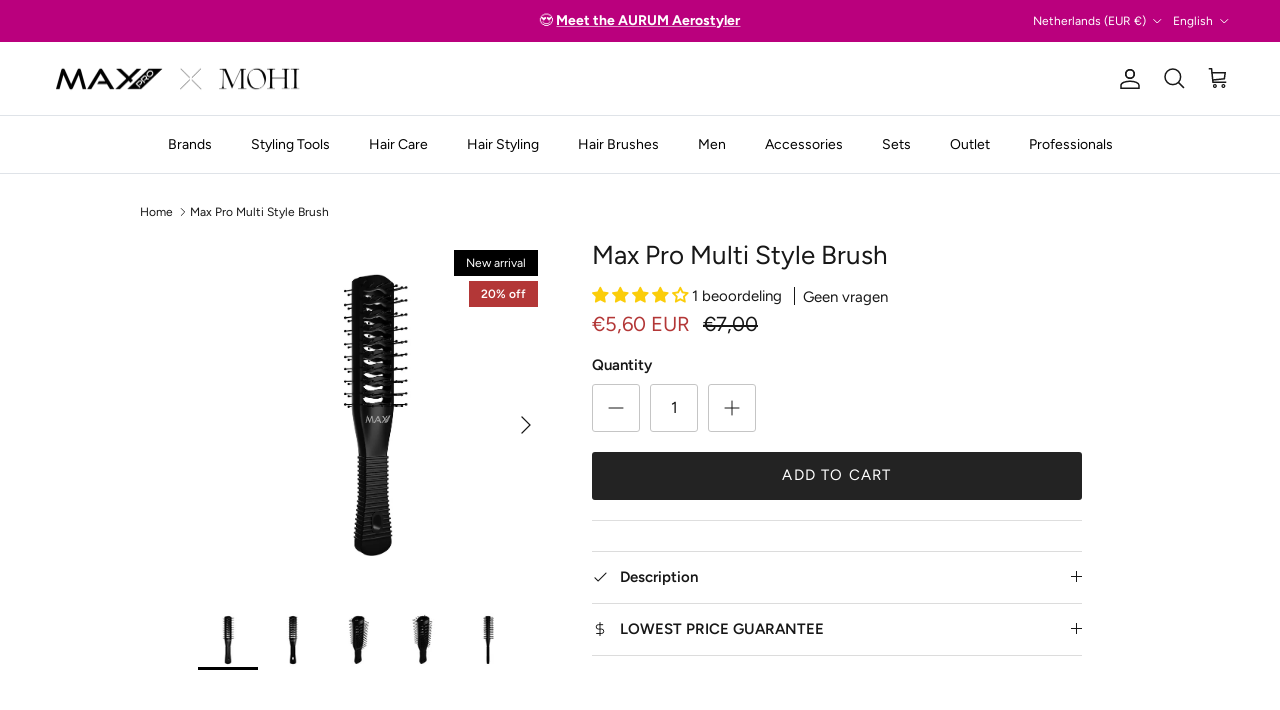

--- FILE ---
content_type: text/html; charset=utf-8
request_url: https://www.maxprohair.com/en-nl/products/max-pro-multi-style-brush
body_size: 119667
content:
<!doctype html>
<html class="no-js" lang="en" dir="ltr">
<script
        src='//eu.fw-cdn.com/12515125/559389.js'
        chat='true' defer="defer">
</script>
<head>

<script defer src="//www.maxprohair.com/cdn/shop/files/pandectes-rules.js?v=15121964145706975335"></script><meta charset="utf-8">
<meta name="viewport" content="width=device-width,initial-scale=1">
<title>Max Pro Multi Style Brush | Max Pro Hair</title><link rel="canonical" href="https://www.maxprohair.com/en-nl/products/max-pro-multi-style-brush"><link rel="icon" href="//www.maxprohair.com/cdn/shop/files/Max_Pro_PNG_BLCK-01.png?crop=center&height=48&v=1698220678&width=48" type="image/png">
  <link rel="apple-touch-icon" href="//www.maxprohair.com/cdn/shop/files/Max_Pro_PNG_BLCK-01.png?crop=center&height=180&v=1698220678&width=180"><meta name="description" content="Style with ease using the Max Pro Multi Style Brush. Designed for all hair types, it adds volume, smooths frizz &amp; ensures fast, professional results."><meta property="og:site_name" content="Max Pro x MOHI">
<meta property="og:url" content="https://www.maxprohair.com/en-nl/products/max-pro-multi-style-brush">
<meta property="og:title" content="Max Pro Multi Style Brush | Max Pro Hair">
<meta property="og:type" content="product">
<meta property="og:description" content="Style with ease using the Max Pro Multi Style Brush. Designed for all hair types, it adds volume, smooths frizz &amp; ensures fast, professional results."><meta property="og:image" content="http://www.maxprohair.com/cdn/shop/files/max-pro-multi-style-brush-716632.webp?crop=center&height=1200&v=1737463388&width=1200">
  <meta property="og:image:secure_url" content="https://www.maxprohair.com/cdn/shop/files/max-pro-multi-style-brush-716632.webp?crop=center&height=1200&v=1737463388&width=1200">
  <meta property="og:image:width" content="3333">
  <meta property="og:image:height" content="3333"><meta property="og:price:amount" content="5,60">
  <meta property="og:price:currency" content="EUR"><meta name="twitter:card" content="summary_large_image">
<meta name="twitter:title" content="Max Pro Multi Style Brush | Max Pro Hair">
<meta name="twitter:description" content="Style with ease using the Max Pro Multi Style Brush. Designed for all hair types, it adds volume, smooths frizz &amp; ensures fast, professional results.">
<style>@font-face {
  font-family: Figtree;
  font-weight: 400;
  font-style: normal;
  font-display: fallback;
  src: url("//www.maxprohair.com/cdn/fonts/figtree/figtree_n4.3c0838aba1701047e60be6a99a1b0a40ce9b8419.woff2") format("woff2"),
       url("//www.maxprohair.com/cdn/fonts/figtree/figtree_n4.c0575d1db21fc3821f17fd6617d3dee552312137.woff") format("woff");
}
@font-face {
  font-family: Figtree;
  font-weight: 700;
  font-style: normal;
  font-display: fallback;
  src: url("//www.maxprohair.com/cdn/fonts/figtree/figtree_n7.2fd9bfe01586148e644724096c9d75e8c7a90e55.woff2") format("woff2"),
       url("//www.maxprohair.com/cdn/fonts/figtree/figtree_n7.ea05de92d862f9594794ab281c4c3a67501ef5fc.woff") format("woff");
}
@font-face {
  font-family: Figtree;
  font-weight: 500;
  font-style: normal;
  font-display: fallback;
  src: url("//www.maxprohair.com/cdn/fonts/figtree/figtree_n5.3b6b7df38aa5986536945796e1f947445832047c.woff2") format("woff2"),
       url("//www.maxprohair.com/cdn/fonts/figtree/figtree_n5.f26bf6dcae278b0ed902605f6605fa3338e81dab.woff") format("woff");
}
@font-face {
  font-family: Figtree;
  font-weight: 400;
  font-style: italic;
  font-display: fallback;
  src: url("//www.maxprohair.com/cdn/fonts/figtree/figtree_i4.89f7a4275c064845c304a4cf8a4a586060656db2.woff2") format("woff2"),
       url("//www.maxprohair.com/cdn/fonts/figtree/figtree_i4.6f955aaaafc55a22ffc1f32ecf3756859a5ad3e2.woff") format("woff");
}
@font-face {
  font-family: Figtree;
  font-weight: 700;
  font-style: italic;
  font-display: fallback;
  src: url("//www.maxprohair.com/cdn/fonts/figtree/figtree_i7.06add7096a6f2ab742e09ec7e498115904eda1fe.woff2") format("woff2"),
       url("//www.maxprohair.com/cdn/fonts/figtree/figtree_i7.ee584b5fcaccdbb5518c0228158941f8df81b101.woff") format("woff");
}
@font-face {
  font-family: Figtree;
  font-weight: 400;
  font-style: normal;
  font-display: fallback;
  src: url("//www.maxprohair.com/cdn/fonts/figtree/figtree_n4.3c0838aba1701047e60be6a99a1b0a40ce9b8419.woff2") format("woff2"),
       url("//www.maxprohair.com/cdn/fonts/figtree/figtree_n4.c0575d1db21fc3821f17fd6617d3dee552312137.woff") format("woff");
}
@font-face {
  font-family: Figtree;
  font-weight: 400;
  font-style: normal;
  font-display: fallback;
  src: url("//www.maxprohair.com/cdn/fonts/figtree/figtree_n4.3c0838aba1701047e60be6a99a1b0a40ce9b8419.woff2") format("woff2"),
       url("//www.maxprohair.com/cdn/fonts/figtree/figtree_n4.c0575d1db21fc3821f17fd6617d3dee552312137.woff") format("woff");
}
@font-face {
  font-family: Figtree;
  font-weight: 400;
  font-style: normal;
  font-display: fallback;
  src: url("//www.maxprohair.com/cdn/fonts/figtree/figtree_n4.3c0838aba1701047e60be6a99a1b0a40ce9b8419.woff2") format("woff2"),
       url("//www.maxprohair.com/cdn/fonts/figtree/figtree_n4.c0575d1db21fc3821f17fd6617d3dee552312137.woff") format("woff");
}
@font-face {
  font-family: Figtree;
  font-weight: 600;
  font-style: normal;
  font-display: fallback;
  src: url("//www.maxprohair.com/cdn/fonts/figtree/figtree_n6.9d1ea52bb49a0a86cfd1b0383d00f83d3fcc14de.woff2") format("woff2"),
       url("//www.maxprohair.com/cdn/fonts/figtree/figtree_n6.f0fcdea525a0e47b2ae4ab645832a8e8a96d31d3.woff") format("woff");
}
:root {
  --page-container-width:          1100px;
  --reading-container-width:       720px;
  --divider-opacity:               0.14;
  --gutter-large:                  30px;
  --gutter-desktop:                20px;
  --gutter-mobile:                 16px;
  --section-padding:               50px;
  --larger-section-padding:        80px;
  --larger-section-padding-mobile: 60px;
  --largest-section-padding:       110px;
  --aos-animate-duration:          0.6s;

  --base-font-family:              Figtree, sans-serif;
  --base-font-weight:              400;
  --base-font-style:               normal;
  --heading-font-family:           Figtree, sans-serif;
  --heading-font-weight:           400;
  --heading-font-style:            normal;
  --logo-font-family:              Figtree, sans-serif;
  --logo-font-weight:              400;
  --logo-font-style:               normal;
  --nav-font-family:               Figtree, sans-serif;
  --nav-font-weight:               400;
  --nav-font-style:                normal;

  --base-text-size:15px;
  --base-line-height:              1.6;
  --input-text-size:16px;
  --smaller-text-size-1:12px;
  --smaller-text-size-2:14px;
  --smaller-text-size-3:12px;
  --smaller-text-size-4:11px;
  --larger-text-size:26px;
  --super-large-text-size:46px;
  --super-large-mobile-text-size:21px;
  --larger-mobile-text-size:21px;
  --logo-text-size:26px;--btn-letter-spacing: 0.08em;
    --btn-text-transform: uppercase;
    --button-text-size: 13px;
    --quickbuy-button-text-size: 13;
    --small-feature-link-font-size: 0.75em;
    --input-btn-padding-top:             1.2em;
    --input-btn-padding-bottom:          1.2em;--heading-text-transform:none;
  --nav-text-size:                      14px;
  --mobile-menu-font-weight:            600;

  --body-bg-color:                      255 255 255;
  --bg-color:                           255 255 255;
  --body-text-color:                    23 23 23;
  --text-color:                         23 23 23;

  --header-text-col:                    #171717;--header-text-hover-col:             var(--main-nav-link-hover-col);--header-bg-col:                     #ffffff;
  --heading-color:                     23 23 23;
  --body-heading-color:                23 23 23;
  --heading-divider-col:               #dfe3e8;

  --logo-col:                          #171717;
  --main-nav-bg:                       #ffffff;
  --main-nav-link-col:                 #000000;
  --main-nav-link-hover-col:           #000000;
  --main-nav-link-featured-col:        #b61d0f;

  --link-color:                        46 46 46;
  --body-link-color:                   46 46 46;

  --btn-bg-color:                        35 35 35;
  --btn-bg-hover-color:                  0 0 0;
  --btn-border-color:                    35 35 35;
  --btn-border-hover-color:              0 0 0;
  --btn-text-color:                      255 255 255;
  --btn-text-hover-color:                255 255 255;--btn-alt-bg-color:                    255 255 255;
  --btn-alt-text-color:                  35 35 35;
  --btn-alt-border-color:                35 35 35;
  --btn-alt-border-hover-color:          35 35 35;--btn-ter-bg-color:                    235 235 235;
  --btn-ter-text-color:                  0 0 0;
  --btn-ter-bg-hover-color:              35 35 35;
  --btn-ter-text-hover-color:            255 255 255;--btn-border-radius: 3px;--color-scheme-default:                             #ffffff;
  --color-scheme-default-color:                       255 255 255;
  --color-scheme-default-text-color:                  23 23 23;
  --color-scheme-default-head-color:                  23 23 23;
  --color-scheme-default-link-color:                  46 46 46;
  --color-scheme-default-btn-text-color:              255 255 255;
  --color-scheme-default-btn-text-hover-color:        255 255 255;
  --color-scheme-default-btn-bg-color:                35 35 35;
  --color-scheme-default-btn-bg-hover-color:          0 0 0;
  --color-scheme-default-btn-border-color:            35 35 35;
  --color-scheme-default-btn-border-hover-color:      0 0 0;
  --color-scheme-default-btn-alt-text-color:          35 35 35;
  --color-scheme-default-btn-alt-bg-color:            255 255 255;
  --color-scheme-default-btn-alt-border-color:        35 35 35;
  --color-scheme-default-btn-alt-border-hover-color:  35 35 35;

  --color-scheme-1:                             #000000;
  --color-scheme-1-color:                       0 0 0;
  --color-scheme-1-text-color:                  255 255 255;
  --color-scheme-1-head-color:                  23 23 23;
  --color-scheme-1-link-color:                  52 52 52;
  --color-scheme-1-btn-text-color:              255 255 255;
  --color-scheme-1-btn-text-hover-color:        255 255 255;
  --color-scheme-1-btn-bg-color:                35 35 35;
  --color-scheme-1-btn-bg-hover-color:          0 0 0;
  --color-scheme-1-btn-border-color:            35 35 35;
  --color-scheme-1-btn-border-hover-color:      0 0 0;
  --color-scheme-1-btn-alt-text-color:          35 35 35;
  --color-scheme-1-btn-alt-bg-color:            255 255 255;
  --color-scheme-1-btn-alt-border-color:        35 35 35;
  --color-scheme-1-btn-alt-border-hover-color:  35 35 35;

  --color-scheme-2:                             #fafafa;
  --color-scheme-2-color:                       250 250 250;
  --color-scheme-2-text-color:                  23 23 23;
  --color-scheme-2-head-color:                  23 23 23;
  --color-scheme-2-link-color:                  255 255 255;
  --color-scheme-2-btn-text-color:              255 255 255;
  --color-scheme-2-btn-text-hover-color:        255 255 255;
  --color-scheme-2-btn-bg-color:                35 35 35;
  --color-scheme-2-btn-bg-hover-color:          0 0 0;
  --color-scheme-2-btn-border-color:            35 35 35;
  --color-scheme-2-btn-border-hover-color:      0 0 0;
  --color-scheme-2-btn-alt-text-color:          35 35 35;
  --color-scheme-2-btn-alt-bg-color:            255 255 255;
  --color-scheme-2-btn-alt-border-color:        35 35 35;
  --color-scheme-2-btn-alt-border-hover-color:  35 35 35;

  /* Shop Pay payment terms */
  --payment-terms-background-color:    #ffffff;--quickbuy-bg: 0 0 0;--body-input-background-color:       rgb(var(--body-bg-color));
  --input-background-color:            rgb(var(--body-bg-color));
  --body-input-text-color:             var(--body-text-color);
  --input-text-color:                  var(--body-text-color);
  --body-input-border-color:           rgb(197, 197, 197);
  --input-border-color:                rgb(197, 197, 197);
  --input-border-color-hover:          rgb(127, 127, 127);
  --input-border-color-active:         rgb(23, 23, 23);

  --swatch-cross-svg:                  url("data:image/svg+xml,%3Csvg xmlns='http://www.w3.org/2000/svg' width='240' height='240' viewBox='0 0 24 24' fill='none' stroke='rgb(197, 197, 197)' stroke-width='0.09' preserveAspectRatio='none' %3E%3Cline x1='24' y1='0' x2='0' y2='24'%3E%3C/line%3E%3C/svg%3E");
  --swatch-cross-hover:                url("data:image/svg+xml,%3Csvg xmlns='http://www.w3.org/2000/svg' width='240' height='240' viewBox='0 0 24 24' fill='none' stroke='rgb(127, 127, 127)' stroke-width='0.09' preserveAspectRatio='none' %3E%3Cline x1='24' y1='0' x2='0' y2='24'%3E%3C/line%3E%3C/svg%3E");
  --swatch-cross-active:               url("data:image/svg+xml,%3Csvg xmlns='http://www.w3.org/2000/svg' width='240' height='240' viewBox='0 0 24 24' fill='none' stroke='rgb(23, 23, 23)' stroke-width='0.09' preserveAspectRatio='none' %3E%3Cline x1='24' y1='0' x2='0' y2='24'%3E%3C/line%3E%3C/svg%3E");

  --footer-divider-col:                #ffffff;
  --footer-text-col:                   255 255 255;
  --footer-heading-col:                255 255 255;
  --footer-bg:                         #2e2e2e;--product-label-overlay-justify: flex-start;--product-label-overlay-align: flex-start;--product-label-overlay-reduction-text:   #ffffff;
  --product-label-overlay-reduction-bg:     #b33737;
  --product-label-overlay-stock-text:       #ffffff;
  --product-label-overlay-stock-bg:         #09728c;
  --product-label-overlay-new-text:         #ffffff;
  --product-label-overlay-new-bg:           #000000;
  --product-label-overlay-meta-text:        #ffffff;
  --product-label-overlay-meta-bg:          #000000;
  --product-label-sale-text:                #b33737;
  --product-label-sold-text:                #171717;
  --product-label-preorder-text:            #3ea36a;

  --product-block-crop-align:               center;

  
  --product-block-price-align:              flex-start;
  --product-block-price-item-margin-start:  initial;
  --product-block-price-item-margin-end:    .5rem;
  

  --collection-block-image-position:   center center;

  --swatch-picker-image-size:          40px;
  --swatch-crop-align:                 center center;

  --image-overlay-text-color:          23 23 23;--image-overlay-bg:                  rgba(0, 0, 0, 0.11);
  --image-overlay-shadow-start:        rgb(0 0 0 / 0.15);
  --image-overlay-box-opacity:         0.9;.image-overlay--bg-box .text-overlay .text-overlay__text {
      --image-overlay-box-bg: 255 255 255;
      --heading-color: var(--body-heading-color);
      --text-color: var(--body-text-color);
      --link-color: var(--body-link-color);
    }--product-inventory-ok-box-color:            #f2faf0;
  --product-inventory-ok-text-color:           #108043;
  --product-inventory-ok-icon-box-fill-color:  #fff;
  --product-inventory-low-box-color:           #fcf1cd;
  --product-inventory-low-text-color:          #dd9a1a;
  --product-inventory-low-icon-box-fill-color: #fff;
  --product-inventory-low-text-color-channels: 16, 128, 67;
  --product-inventory-ok-text-color-channels:  221, 154, 26;

  --rating-star-color: 159 154 157;
}::selection {
    background: rgb(var(--body-heading-color));
    color: rgb(var(--body-bg-color));
  }
  ::-moz-selection {
    background: rgb(var(--body-heading-color));
    color: rgb(var(--body-bg-color));
  }.use-color-scheme--default {
  --product-label-sale-text:           #b33737;
  --product-label-sold-text:           #171717;
  --product-label-preorder-text:       #3ea36a;
  --input-background-color:            rgb(var(--body-bg-color));
  --input-text-color:                  var(--body-input-text-color);
  --input-border-color:                rgb(197, 197, 197);
  --input-border-color-hover:          rgb(127, 127, 127);
  --input-border-color-active:         rgb(23, 23, 23);
}</style>
  

  <!-- Swiper Slider -->
  <link href="//www.maxprohair.com/cdn/shop/t/43/assets/swiper-bundle.min.css?v=182597874344001773031728485516" rel="stylesheet" type="text/css" media="all" />
  <script src="//www.maxprohair.com/cdn/shop/t/43/assets/swiper-bundle.min.js?v=75993313813068571671728485518" defer="defer"></script>

	<!-- Theme custom JS -->
	<script src="//www.maxprohair.com/cdn/shop/t/43/assets/theme-js.js?v=132869679278504585151737097761" defer="defer"></script>
  
  <link href="//www.maxprohair.com/cdn/shop/t/43/assets/main.css?v=84495227339563579211763986392" rel="stylesheet" type="text/css" media="all" />
   
  <link href="//www.maxprohair.com/cdn/shop/t/43/assets/main.css?v=84495227339563579211763986392" rel="stylesheet" type="text/css" media="all" />
   
<link href="//www.maxprohair.com/cdn/shop/t/43/assets/main.css?v=84495227339563579211763986392" rel="stylesheet" type="text/css" media="all" />
    

  <link href="//www.maxprohair.com/cdn/shop/t/43/assets/main.css?v=84495227339563579211763986392" rel="stylesheet" type="text/css" media="all" />
   

  <link href="//www.maxprohair.com/cdn/shop/t/43/assets/main.css?v=84495227339563579211763986392" rel="stylesheet" type="text/css" media="all" />
   
<link rel="preload" as="font" href="//www.maxprohair.com/cdn/fonts/figtree/figtree_n4.3c0838aba1701047e60be6a99a1b0a40ce9b8419.woff2" type="font/woff2" crossorigin><link rel="preload" as="font" href="//www.maxprohair.com/cdn/fonts/figtree/figtree_n4.3c0838aba1701047e60be6a99a1b0a40ce9b8419.woff2" type="font/woff2" crossorigin><script>
    document.documentElement.className = document.documentElement.className.replace('no-js', 'js');
    

    window.theme = {
      info: {
        name: 'Symmetry',
        version: '7.2.1'
      },
      device: {
        hasTouch: window.matchMedia('(any-pointer: coarse)').matches,
        hasHover: window.matchMedia('(hover: hover)').matches
      },
      mediaQueries: {
        md: '(min-width: 768px)',
        productMediaCarouselBreak: '(min-width: 1041px)'
      },
      routes: {
        base: 'https://www.maxprohair.com',
        cart: '/en-nl/cart',
        cartAdd: '/en-nl/cart/add.js',
        cartUpdate: '/en-nl/cart/update.js',
        predictiveSearch: '/en-nl/search/suggest'
      },
      strings: {
        cartTermsConfirmation: "You must agree to the terms and conditions before continuing.",
        cartItemsQuantityError: "You can only add [QUANTITY] of this item to your cart.",
        generalSearchViewAll: "View all search results",
        noStock: "Sold out",
        noVariant: "Unavailable",
        productsProductChooseA: "Choose a",
        generalSearchPages: "Pages",
        generalSearchNoResultsWithoutTerms: "Sorry, we couldnʼt find any results",
        shippingCalculator: {
          singleRate: "There is one shipping rate for this destination:",
          multipleRates: "There are multiple shipping rates for this destination:",
          noRates: "We do not ship to this destination."
        }
      },
      settings: {
        moneyWithCurrencyFormat: "\u003cspan class=money\u003e€{{amount_with_comma_separator}} EUR\u003c\/span\u003e",
        cartType: "page",
        afterAddToCart: "drawer",
        quickbuyStyle: "off",
        externalLinksNewTab: true,
        internalLinksSmoothScroll: true
      }
    }

    theme.inlineNavigationCheck = function() {
      var pageHeader = document.querySelector('.pageheader'),
              inlineNavContainer = pageHeader.querySelector('.logo-area__left__inner'),
              inlineNav = inlineNavContainer.querySelector('.navigation--left');
      if (inlineNav && getComputedStyle(inlineNav).display != 'none') {
        var inlineMenuCentered = document.querySelector('.pageheader--layout-inline-menu-center'),
                logoContainer = document.querySelector('.logo-area__middle__inner');
        if(inlineMenuCentered) {
          var rightWidth = document.querySelector('.logo-area__right__inner').clientWidth,
                  middleWidth = logoContainer.clientWidth,
                  logoArea = document.querySelector('.logo-area'),
                  computedLogoAreaStyle = getComputedStyle(logoArea),
                  logoAreaInnerWidth = logoArea.clientWidth - Math.ceil(parseFloat(computedLogoAreaStyle.paddingLeft)) - Math.ceil(parseFloat(computedLogoAreaStyle.paddingRight)),
                  availableNavWidth = logoAreaInnerWidth - Math.max(rightWidth, middleWidth) * 2 - 40;
          inlineNavContainer.style.maxWidth = availableNavWidth + 'px';
        }

        var firstInlineNavLink = inlineNav.querySelector('.navigation__item:first-child'),
                lastInlineNavLink = inlineNav.querySelector('.navigation__item:last-child');
        if (lastInlineNavLink) {
          var inlineNavWidth = null;
          if(document.querySelector('html[dir=rtl]')) {
            inlineNavWidth = firstInlineNavLink.offsetLeft - lastInlineNavLink.offsetLeft + firstInlineNavLink.offsetWidth;
          } else {
            inlineNavWidth = lastInlineNavLink.offsetLeft - firstInlineNavLink.offsetLeft + lastInlineNavLink.offsetWidth;
          }
          if (inlineNavContainer.offsetWidth >= inlineNavWidth) {
            pageHeader.classList.add('pageheader--layout-inline-permitted');
            var tallLogo = logoContainer.clientHeight > lastInlineNavLink.clientHeight + 20;
            if (tallLogo) {
              inlineNav.classList.add('navigation--tight-underline');
            } else {
              inlineNav.classList.remove('navigation--tight-underline');
            }
          } else {
            pageHeader.classList.remove('pageheader--layout-inline-permitted');
          }
        }
      }
    };

    theme.setInitialHeaderHeightProperty = () => {
      const section = document.querySelector('.section-header');
      if (section) {
        document.documentElement.style.setProperty('--theme-header-height', Math.ceil(section.clientHeight) + 'px');
      }
    };
  </script>

  <script src="//www.maxprohair.com/cdn/shop/t/43/assets/main.js?v=114088896815420629501728065034" defer></script>
    <script src="//www.maxprohair.com/cdn/shop/t/43/assets/animate-on-scroll.js?v=15249566486942820451728065031" defer></script>
    <link href="//www.maxprohair.com/cdn/shop/t/43/assets/animate-on-scroll.css?v=116824741000487223811728065036" rel="stylesheet" type="text/css" media="all" />
  

  <script>window.performance && window.performance.mark && window.performance.mark('shopify.content_for_header.start');</script><meta name="google-site-verification" content="D5zWY8nFFeMI_fVKK2E6f27nV7seI_ErQ67y-JHGdoQ">
<meta name="facebook-domain-verification" content="92vo9y6zga20zdengyd7kcrwbhumej">
<meta id="shopify-digital-wallet" name="shopify-digital-wallet" content="/41810231448/digital_wallets/dialog">
<meta name="shopify-checkout-api-token" content="856e8f0b6e5519df178457bef5037670">
<meta id="in-context-paypal-metadata" data-shop-id="41810231448" data-venmo-supported="false" data-environment="production" data-locale="en_US" data-paypal-v4="true" data-currency="EUR">
<link rel="alternate" hreflang="x-default" href="https://www.maxprohair.com/products/max-pro-multi-style-brush">
<link rel="alternate" hreflang="en-DE" href="https://www.maxprohair.com/en-de/products/max-pro-multi-style-brush">
<link rel="alternate" hreflang="de-DE" href="https://www.maxprohair.com/de-de/products/max-pro-multi-style-brush">
<link rel="alternate" hreflang="en-AT" href="https://www.maxprohair.com/en-at/products/max-pro-multi-style-brush">
<link rel="alternate" hreflang="de-AT" href="https://www.maxprohair.com/de-at/products/max-pro-multi-style-brush">
<link rel="alternate" hreflang="en-NL" href="https://www.maxprohair.com/en-nl/products/max-pro-multi-style-brush">
<link rel="alternate" hreflang="nl-NL" href="https://www.maxprohair.com/nl-nl/products/max-pro-multi-style-borstel">
<link rel="alternate" hreflang="en-BV" href="https://www.maxprohair.com/en-eu/products/max-pro-multi-style-brush">
<link rel="alternate" hreflang="fr-BV" href="https://www.maxprohair.com/fr-eu/products/max-pro-multi-style-brush">
<link rel="alternate" hreflang="it-BV" href="https://www.maxprohair.com/it-eu/products/max-pro-spazzola-multi-stile">
<link rel="alternate" hreflang="en-FO" href="https://www.maxprohair.com/en-eu/products/max-pro-multi-style-brush">
<link rel="alternate" hreflang="fr-FO" href="https://www.maxprohair.com/fr-eu/products/max-pro-multi-style-brush">
<link rel="alternate" hreflang="it-FO" href="https://www.maxprohair.com/it-eu/products/max-pro-spazzola-multi-stile">
<link rel="alternate" hreflang="en-SM" href="https://www.maxprohair.com/en-eu/products/max-pro-multi-style-brush">
<link rel="alternate" hreflang="fr-SM" href="https://www.maxprohair.com/fr-eu/products/max-pro-multi-style-brush">
<link rel="alternate" hreflang="it-SM" href="https://www.maxprohair.com/it-eu/products/max-pro-spazzola-multi-stile">
<link rel="alternate" hreflang="en-UM" href="https://www.maxprohair.com/en-eu/products/max-pro-multi-style-brush">
<link rel="alternate" hreflang="fr-UM" href="https://www.maxprohair.com/fr-eu/products/max-pro-multi-style-brush">
<link rel="alternate" hreflang="it-UM" href="https://www.maxprohair.com/it-eu/products/max-pro-spazzola-multi-stile">
<link rel="alternate" hreflang="en-VA" href="https://www.maxprohair.com/en-eu/products/max-pro-multi-style-brush">
<link rel="alternate" hreflang="fr-VA" href="https://www.maxprohair.com/fr-eu/products/max-pro-multi-style-brush">
<link rel="alternate" hreflang="it-VA" href="https://www.maxprohair.com/it-eu/products/max-pro-spazzola-multi-stile">
<link rel="alternate" hreflang="en-AE" href="https://www.maxprohair.com/en-ae/products/max-pro-multi-style-brush">
<link rel="alternate" hreflang="ar-AE" href="https://www.maxprohair.com/ar-ae/products/max-pro-multi-style-brush">
<link rel="alternate" hreflang="en-FR" href="https://www.maxprohair.com/en-fr/products/max-pro-multi-style-brush">
<link rel="alternate" hreflang="fr-FR" href="https://www.maxprohair.com/fr-fr/products/max-pro-multi-style-brush">
<link rel="alternate" hreflang="en-IT" href="https://www.maxprohair.com/en-it/products/max-pro-multi-style-brush">
<link rel="alternate" hreflang="it-IT" href="https://www.maxprohair.com/it-it/products/max-pro-spazzola-multi-stile">
<link rel="alternate" hreflang="en-BE" href="https://www.maxprohair.com/en-be/products/max-pro-multi-style-brush">
<link rel="alternate" hreflang="nl-BE" href="https://www.maxprohair.com/nl-be/products/max-pro-multi-style-borstel">
<link rel="alternate" hreflang="fr-BE" href="https://www.maxprohair.com/fr-be/products/max-pro-multi-style-brush">
<link rel="alternate" hreflang="ar-MA" href="https://www.maxprohair.com/ar-ma/products/max-pro-multi-style-brush">
<link rel="alternate" hreflang="fr-MA" href="https://www.maxprohair.com/fr-ma/products/max-pro-multi-style-brush">
<link rel="alternate" hreflang="en-MA" href="https://www.maxprohair.com/en-ma/products/max-pro-multi-style-brush">
<link rel="alternate" hreflang="nl-MA" href="https://www.maxprohair.com/nl-ma/products/max-pro-multi-style-borstel">
<link rel="alternate" hreflang="en-CZ" href="https://www.maxprohair.com/en-cz/products/max-pro-multi-style-brush">
<link rel="alternate" hreflang="de-CZ" href="https://www.maxprohair.com/de-cz/products/max-pro-multi-style-brush">
<link rel="alternate" hreflang="en-GR" href="https://www.maxprohair.com/en-gr/products/max-pro-multi-style-brush">
<link rel="alternate" hreflang="en-PL" href="https://www.maxprohair.com/en-pl/products/max-pro-multi-style-brush">
<link rel="alternate" hreflang="en-FI" href="https://www.maxprohair.com/en-fi/products/max-pro-multi-style-brush">
<link rel="alternate" hreflang="en-HU" href="https://www.maxprohair.com/en-hu/products/max-pro-multi-style-brush">
<link rel="alternate" hreflang="en-NO" href="https://www.maxprohair.com/en-no/products/max-pro-multi-style-brush">
<link rel="alternate" hreflang="no-NO" href="https://www.maxprohair.com/no-no/products/max-pro-multi-style-brush">
<link rel="alternate" hreflang="en-MC" href="https://www.maxprohair.com/en-mc/products/max-pro-multi-style-brush">
<link rel="alternate" hreflang="fr-MC" href="https://www.maxprohair.com/fr-mc/products/max-pro-multi-style-brush">
<link rel="alternate" hreflang="nl-MC" href="https://www.maxprohair.com/nl-mc/products/max-pro-multi-style-borstel">
<link rel="alternate" hreflang="en-UA" href="https://www.maxprohair.com/en-ua/products/max-pro-multi-style-brush">
<link rel="alternate" hreflang="ar-KW" href="https://www.maxprohair.com/ar-kw/products/max-pro-multi-style-brush">
<link rel="alternate" hreflang="en-KW" href="https://www.maxprohair.com/en-kw/products/max-pro-multi-style-brush">
<link rel="alternate" hreflang="en-IS" href="https://www.maxprohair.com/en-is/products/max-pro-multi-style-brush">
<link rel="alternate" hreflang="en-ES" href="https://www.maxprohair.com/en-es/products/max-pro-multi-style-brush">
<link rel="alternate" hreflang="sv-SE" href="https://www.maxprohair.com/sv-se/products/max-pro-multi-style-brush">
<link rel="alternate" hreflang="en-SE" href="https://www.maxprohair.com/en-se/products/max-pro-multi-style-brush">
<link rel="alternate" hreflang="en-ID" href="https://www.maxprohair.com/en-sea/products/max-pro-multi-style-brush">
<link rel="alternate" hreflang="ar-ID" href="https://www.maxprohair.com/ar-sea/products/max-pro-multi-style-brush">
<link rel="alternate" hreflang="en-KR" href="https://www.maxprohair.com/en-sea/products/max-pro-multi-style-brush">
<link rel="alternate" hreflang="ar-KR" href="https://www.maxprohair.com/ar-sea/products/max-pro-multi-style-brush">
<link rel="alternate" hreflang="en-TR" href="https://www.maxprohair.com/en-tr/products/max-pro-multi-style-brush">
<link rel="alternate" hreflang="en-HR" href="https://www.maxprohair.com/en-hr/products/max-pro-multi-style-brush">
<link rel="alternate" hreflang="it-HR" href="https://www.maxprohair.com/it-hr/products/max-pro-spazzola-multi-stile">
<link rel="alternate" hreflang="nl-HR" href="https://www.maxprohair.com/nl-hr/products/max-pro-multi-style-borstel">
<link rel="alternate" hreflang="en-DK" href="https://www.maxprohair.com/en-dk/products/max-pro-multi-style-brush">
<link rel="alternate" hreflang="en-GI" href="https://www.maxprohair.com/en-gi/products/max-pro-multi-style-brush">
<link rel="alternate" hreflang="es-GI" href="https://www.maxprohair.com/es-gi/products/max-pro-multi-style-brush">
<link rel="alternate" hreflang="en-IE" href="https://www.maxprohair.com/en-ie/products/max-pro-multi-style-brush">
<link rel="alternate" hreflang="en-PT" href="https://www.maxprohair.com/en-pt/products/max-pro-multi-style-brush">
<link rel="alternate" hreflang="en-GB" href="https://www.maxprohair.com/en-gb/products/max-pro-multi-style-brush">
<link rel="alternate" hreflang="en-MT" href="https://www.maxprohair.com/en-mt/products/max-pro-multi-style-brush">
<link rel="alternate" hreflang="it-MT" href="https://www.maxprohair.com/it-mt/products/max-pro-spazzola-multi-stile">
<link rel="alternate" hreflang="en-CH" href="https://www.maxprohair.com/en-ch/products/max-pro-multi-style-brush">
<link rel="alternate" hreflang="fr-CH" href="https://www.maxprohair.com/fr-ch/products/max-pro-multi-style-brush">
<link rel="alternate" hreflang="it-CH" href="https://www.maxprohair.com/it-ch/products/max-pro-spazzola-multi-stile">
<link rel="alternate" hreflang="de-CH" href="https://www.maxprohair.com/de-ch/products/max-pro-multi-style-brush">
<link rel="alternate" hreflang="en-LI" href="https://www.maxprohair.com/en-ch/products/max-pro-multi-style-brush">
<link rel="alternate" hreflang="fr-LI" href="https://www.maxprohair.com/fr-ch/products/max-pro-multi-style-brush">
<link rel="alternate" hreflang="it-LI" href="https://www.maxprohair.com/it-ch/products/max-pro-spazzola-multi-stile">
<link rel="alternate" hreflang="de-LI" href="https://www.maxprohair.com/de-ch/products/max-pro-multi-style-brush">
<link rel="alternate" hreflang="de-LU" href="https://www.maxprohair.com/de-lu/products/max-pro-multi-style-brush">
<link rel="alternate" hreflang="fr-LU" href="https://www.maxprohair.com/fr-lu/products/max-pro-multi-style-brush">
<link rel="alternate" hreflang="en-LU" href="https://www.maxprohair.com/en-lu/products/max-pro-multi-style-brush">
<link rel="alternate" hreflang="en-LV" href="https://www.maxprohair.com/en-lv/products/max-pro-multi-style-brush">
<link rel="alternate" hreflang="en-BG" href="https://www.maxprohair.com/en-bg/products/max-pro-multi-style-brush">
<link rel="alternate" hreflang="en-US" href="https://www.maxprohair.com/products/max-pro-multi-style-brush">
<link rel="alternate" type="application/json+oembed" href="https://www.maxprohair.com/en-nl/products/max-pro-multi-style-brush.oembed">
<script async="async" src="/checkouts/internal/preloads.js?locale=en-NL"></script>
<script id="apple-pay-shop-capabilities" type="application/json">{"shopId":41810231448,"countryCode":"NL","currencyCode":"EUR","merchantCapabilities":["supports3DS"],"merchantId":"gid:\/\/shopify\/Shop\/41810231448","merchantName":"Max Pro x MOHI","requiredBillingContactFields":["postalAddress","email","phone"],"requiredShippingContactFields":["postalAddress","email","phone"],"shippingType":"shipping","supportedNetworks":["visa","maestro","masterCard","amex"],"total":{"type":"pending","label":"Max Pro x MOHI","amount":"1.00"},"shopifyPaymentsEnabled":true,"supportsSubscriptions":true}</script>
<script id="shopify-features" type="application/json">{"accessToken":"856e8f0b6e5519df178457bef5037670","betas":["rich-media-storefront-analytics"],"domain":"www.maxprohair.com","predictiveSearch":true,"shopId":41810231448,"locale":"en"}</script>
<script>var Shopify = Shopify || {};
Shopify.shop = "www-maxprohair-com.myshopify.com";
Shopify.locale = "en";
Shopify.currency = {"active":"EUR","rate":"1.0"};
Shopify.country = "NL";
Shopify.theme = {"name":"Max-Pro\/master","id":172918178138,"schema_name":"Symmetry","schema_version":"7.2.1","theme_store_id":null,"role":"main"};
Shopify.theme.handle = "null";
Shopify.theme.style = {"id":null,"handle":null};
Shopify.cdnHost = "www.maxprohair.com/cdn";
Shopify.routes = Shopify.routes || {};
Shopify.routes.root = "/en-nl/";</script>
<script type="module">!function(o){(o.Shopify=o.Shopify||{}).modules=!0}(window);</script>
<script>!function(o){function n(){var o=[];function n(){o.push(Array.prototype.slice.apply(arguments))}return n.q=o,n}var t=o.Shopify=o.Shopify||{};t.loadFeatures=n(),t.autoloadFeatures=n()}(window);</script>
<script id="shop-js-analytics" type="application/json">{"pageType":"product"}</script>
<script defer="defer" async type="module" src="//www.maxprohair.com/cdn/shopifycloud/shop-js/modules/v2/client.init-shop-cart-sync_BT-GjEfc.en.esm.js"></script>
<script defer="defer" async type="module" src="//www.maxprohair.com/cdn/shopifycloud/shop-js/modules/v2/chunk.common_D58fp_Oc.esm.js"></script>
<script defer="defer" async type="module" src="//www.maxprohair.com/cdn/shopifycloud/shop-js/modules/v2/chunk.modal_xMitdFEc.esm.js"></script>
<script type="module">
  await import("//www.maxprohair.com/cdn/shopifycloud/shop-js/modules/v2/client.init-shop-cart-sync_BT-GjEfc.en.esm.js");
await import("//www.maxprohair.com/cdn/shopifycloud/shop-js/modules/v2/chunk.common_D58fp_Oc.esm.js");
await import("//www.maxprohair.com/cdn/shopifycloud/shop-js/modules/v2/chunk.modal_xMitdFEc.esm.js");

  window.Shopify.SignInWithShop?.initShopCartSync?.({"fedCMEnabled":true,"windoidEnabled":true});

</script>
<script>(function() {
  var isLoaded = false;
  function asyncLoad() {
    if (isLoaded) return;
    isLoaded = true;
    var urls = ["https:\/\/tabs.tkdigital.dev\/scripts\/ne_smart_tabs_6fea621fc60b25b9b03d4b3d347dbfd6.js?shop=www-maxprohair-com.myshopify.com","https:\/\/tpi-app.herokuapp.com\/get_script\/c4f20208067711ec9a87aaef7404914b.js?v=52311\u0026shop=www-maxprohair-com.myshopify.com","https:\/\/cdn.shopify.com\/s\/files\/1\/0418\/1023\/1448\/t\/18\/assets\/booster_eu_cookie_41810231448.js?v=1687783909\u0026shop=www-maxprohair-com.myshopify.com","\/\/eu.fw-cdn.com\/12499655\/547536.js?shop=www-maxprohair-com.myshopify.com","https:\/\/d1ggrngj0uwslm.cloudfront.net\/fm_adhoc_scripts\/added_product_cart.js?shop=www-maxprohair-com.myshopify.com","https:\/\/d1ggrngj0uwslm.cloudfront.net\/fm_adhoc_scripts\/viewed_product.js?shop=www-maxprohair-com.myshopify.com","https:\/\/shy.elfsight.com\/p\/platform.js?shop=www-maxprohair-com.myshopify.com","https:\/\/cdn.enlistly.com\/trail\/www-maxprohair-com.myshopify.com-53e5ebf6c211feefc3608f78d0fa3ada.js?shop=www-maxprohair-com.myshopify.com","https:\/\/static.rechargecdn.com\/assets\/js\/widget.min.js?shop=www-maxprohair-com.myshopify.com","https:\/\/cdn-bundler.nice-team.net\/app\/js\/bundler.js?shop=www-maxprohair-com.myshopify.com","\/\/cdn.shopify.com\/proxy\/96b46e9d1e6e52a2c552dafe5343b7e0491cfe1ecc317227d035b56e69807166\/d33a6lvgbd0fej.cloudfront.net\/script_tag\/secomapp.scripttag.js?shop=www-maxprohair-com.myshopify.com\u0026sp-cache-control=cHVibGljLCBtYXgtYWdlPTkwMA","https:\/\/admin.revenuehunt.com\/embed.js?shop=www-maxprohair-com.myshopify.com"];
    for (var i = 0; i < urls.length; i++) {
      var s = document.createElement('script');
      s.type = 'text/javascript';
      s.async = true;
      s.src = urls[i];
      var x = document.getElementsByTagName('script')[0];
      x.parentNode.insertBefore(s, x);
    }
  };
  if(window.attachEvent) {
    window.attachEvent('onload', asyncLoad);
  } else {
    window.addEventListener('load', asyncLoad, false);
  }
})();</script>
<script id="__st">var __st={"a":41810231448,"offset":3600,"reqid":"ad3d7fc6-1860-4c47-8775-e2242a539a2e-1769247370","pageurl":"www.maxprohair.com\/en-nl\/products\/max-pro-multi-style-brush","u":"e3770c617b01","p":"product","rtyp":"product","rid":8626429722970};</script>
<script>window.ShopifyPaypalV4VisibilityTracking = true;</script>
<script id="captcha-bootstrap">!function(){'use strict';const t='contact',e='account',n='new_comment',o=[[t,t],['blogs',n],['comments',n],[t,'customer']],c=[[e,'customer_login'],[e,'guest_login'],[e,'recover_customer_password'],[e,'create_customer']],r=t=>t.map((([t,e])=>`form[action*='/${t}']:not([data-nocaptcha='true']) input[name='form_type'][value='${e}']`)).join(','),a=t=>()=>t?[...document.querySelectorAll(t)].map((t=>t.form)):[];function s(){const t=[...o],e=r(t);return a(e)}const i='password',u='form_key',d=['recaptcha-v3-token','g-recaptcha-response','h-captcha-response',i],f=()=>{try{return window.sessionStorage}catch{return}},m='__shopify_v',_=t=>t.elements[u];function p(t,e,n=!1){try{const o=window.sessionStorage,c=JSON.parse(o.getItem(e)),{data:r}=function(t){const{data:e,action:n}=t;return t[m]||n?{data:e,action:n}:{data:t,action:n}}(c);for(const[e,n]of Object.entries(r))t.elements[e]&&(t.elements[e].value=n);n&&o.removeItem(e)}catch(o){console.error('form repopulation failed',{error:o})}}const l='form_type',E='cptcha';function T(t){t.dataset[E]=!0}const w=window,h=w.document,L='Shopify',v='ce_forms',y='captcha';let A=!1;((t,e)=>{const n=(g='f06e6c50-85a8-45c8-87d0-21a2b65856fe',I='https://cdn.shopify.com/shopifycloud/storefront-forms-hcaptcha/ce_storefront_forms_captcha_hcaptcha.v1.5.2.iife.js',D={infoText:'Protected by hCaptcha',privacyText:'Privacy',termsText:'Terms'},(t,e,n)=>{const o=w[L][v],c=o.bindForm;if(c)return c(t,g,e,D).then(n);var r;o.q.push([[t,g,e,D],n]),r=I,A||(h.body.append(Object.assign(h.createElement('script'),{id:'captcha-provider',async:!0,src:r})),A=!0)});var g,I,D;w[L]=w[L]||{},w[L][v]=w[L][v]||{},w[L][v].q=[],w[L][y]=w[L][y]||{},w[L][y].protect=function(t,e){n(t,void 0,e),T(t)},Object.freeze(w[L][y]),function(t,e,n,w,h,L){const[v,y,A,g]=function(t,e,n){const i=e?o:[],u=t?c:[],d=[...i,...u],f=r(d),m=r(i),_=r(d.filter((([t,e])=>n.includes(e))));return[a(f),a(m),a(_),s()]}(w,h,L),I=t=>{const e=t.target;return e instanceof HTMLFormElement?e:e&&e.form},D=t=>v().includes(t);t.addEventListener('submit',(t=>{const e=I(t);if(!e)return;const n=D(e)&&!e.dataset.hcaptchaBound&&!e.dataset.recaptchaBound,o=_(e),c=g().includes(e)&&(!o||!o.value);(n||c)&&t.preventDefault(),c&&!n&&(function(t){try{if(!f())return;!function(t){const e=f();if(!e)return;const n=_(t);if(!n)return;const o=n.value;o&&e.removeItem(o)}(t);const e=Array.from(Array(32),(()=>Math.random().toString(36)[2])).join('');!function(t,e){_(t)||t.append(Object.assign(document.createElement('input'),{type:'hidden',name:u})),t.elements[u].value=e}(t,e),function(t,e){const n=f();if(!n)return;const o=[...t.querySelectorAll(`input[type='${i}']`)].map((({name:t})=>t)),c=[...d,...o],r={};for(const[a,s]of new FormData(t).entries())c.includes(a)||(r[a]=s);n.setItem(e,JSON.stringify({[m]:1,action:t.action,data:r}))}(t,e)}catch(e){console.error('failed to persist form',e)}}(e),e.submit())}));const S=(t,e)=>{t&&!t.dataset[E]&&(n(t,e.some((e=>e===t))),T(t))};for(const o of['focusin','change'])t.addEventListener(o,(t=>{const e=I(t);D(e)&&S(e,y())}));const B=e.get('form_key'),M=e.get(l),P=B&&M;t.addEventListener('DOMContentLoaded',(()=>{const t=y();if(P)for(const e of t)e.elements[l].value===M&&p(e,B);[...new Set([...A(),...v().filter((t=>'true'===t.dataset.shopifyCaptcha))])].forEach((e=>S(e,t)))}))}(h,new URLSearchParams(w.location.search),n,t,e,['guest_login'])})(!0,!0)}();</script>
<script integrity="sha256-4kQ18oKyAcykRKYeNunJcIwy7WH5gtpwJnB7kiuLZ1E=" data-source-attribution="shopify.loadfeatures" defer="defer" src="//www.maxprohair.com/cdn/shopifycloud/storefront/assets/storefront/load_feature-a0a9edcb.js" crossorigin="anonymous"></script>
<script data-source-attribution="shopify.dynamic_checkout.dynamic.init">var Shopify=Shopify||{};Shopify.PaymentButton=Shopify.PaymentButton||{isStorefrontPortableWallets:!0,init:function(){window.Shopify.PaymentButton.init=function(){};var t=document.createElement("script");t.src="https://www.maxprohair.com/cdn/shopifycloud/portable-wallets/latest/portable-wallets.en.js",t.type="module",document.head.appendChild(t)}};
</script>
<script data-source-attribution="shopify.dynamic_checkout.buyer_consent">
  function portableWalletsHideBuyerConsent(e){var t=document.getElementById("shopify-buyer-consent"),n=document.getElementById("shopify-subscription-policy-button");t&&n&&(t.classList.add("hidden"),t.setAttribute("aria-hidden","true"),n.removeEventListener("click",e))}function portableWalletsShowBuyerConsent(e){var t=document.getElementById("shopify-buyer-consent"),n=document.getElementById("shopify-subscription-policy-button");t&&n&&(t.classList.remove("hidden"),t.removeAttribute("aria-hidden"),n.addEventListener("click",e))}window.Shopify?.PaymentButton&&(window.Shopify.PaymentButton.hideBuyerConsent=portableWalletsHideBuyerConsent,window.Shopify.PaymentButton.showBuyerConsent=portableWalletsShowBuyerConsent);
</script>
<script data-source-attribution="shopify.dynamic_checkout.cart.bootstrap">document.addEventListener("DOMContentLoaded",(function(){function t(){return document.querySelector("shopify-accelerated-checkout-cart, shopify-accelerated-checkout")}if(t())Shopify.PaymentButton.init();else{new MutationObserver((function(e,n){t()&&(Shopify.PaymentButton.init(),n.disconnect())})).observe(document.body,{childList:!0,subtree:!0})}}));
</script>
<link id="shopify-accelerated-checkout-styles" rel="stylesheet" media="screen" href="https://www.maxprohair.com/cdn/shopifycloud/portable-wallets/latest/accelerated-checkout-backwards-compat.css" crossorigin="anonymous">
<style id="shopify-accelerated-checkout-cart">
        #shopify-buyer-consent {
  margin-top: 1em;
  display: inline-block;
  width: 100%;
}

#shopify-buyer-consent.hidden {
  display: none;
}

#shopify-subscription-policy-button {
  background: none;
  border: none;
  padding: 0;
  text-decoration: underline;
  font-size: inherit;
  cursor: pointer;
}

#shopify-subscription-policy-button::before {
  box-shadow: none;
}

      </style>

<script>window.performance && window.performance.mark && window.performance.mark('shopify.content_for_header.end');</script>
<!-- CC Custom Head Start --><!-- CC Custom Head End -->


  <!-- Hotjar Tracking Code for Site 5101092 (name missing) -->
  <script>
    (function(h,o,t,j,a,r){
      h.hj=h.hj||function(){(h.hj.q=h.hj.q||[]).push(arguments)};
      h._hjSettings={hjid:5101092,hjsv:6};
      a=o.getElementsByTagName('head')[0];
      r=o.createElement('script');r.async=1;
      r.src=t+h._hjSettings.hjid+j+h._hjSettings.hjsv;
      a.appendChild(r);
    })(window,document,'https://static.hotjar.com/c/hotjar-','.js?sv=');
  </script>
<!-- begin Convert Experiences code--><script type="text/javascript" src="//cdn-4.convertexperiments.com/js/10007840-10007679.js"></script><!-- end Convert Experiences code -->

<script type="text/javascript">
    (function(c,l,a,r,i,t,y){
        c[a]=c[a]||function(){(c[a].q=c[a].q||[]).push(arguments)};
        t=l.createElement(r);t.async=1;t.src="https://www.clarity.ms/tag/"+i;
        y=l.getElementsByTagName(r)[0];y.parentNode.insertBefore(t,y);
    })(window, document, "clarity", "script", "qeujh6didh");
</script>
<!-- Meta Pixel Code -->
<script>
!function(f,b,e,v,n,t,s)
{if(f.fbq)return;n=f.fbq=function(){n.callMethod?
n.callMethod.apply(n,arguments):n.queue.push(arguments)};
if(!f._fbq)f._fbq=n;n.push=n;n.loaded=!0;n.version='2.0';
n.queue=[];t=b.createElement(e);t.async=!0;
t.src=v;s=b.getElementsByTagName(e)[0];
s.parentNode.insertBefore(t,s)}(window, document,'script',
'https://connect.facebook.net/en_US/fbevents.js');
fbq('init', '476124053800524');
fbq('track', 'PageView');
</script>
<noscript><img height="1" width="1" style="display:none"
src="https://www.facebook.com/tr?
id=476124053800524&ev=PageView&noscript=1"
/></noscript>
<!-- End Meta Pixel Code -->
<!-- BEGIN app block: shopify://apps/pandectes-gdpr/blocks/banner/58c0baa2-6cc1-480c-9ea6-38d6d559556a -->
  
    
      <!-- TCF is active, scripts are loaded above -->
      
        <script>
          if (!window.PandectesRulesSettings) {
            window.PandectesRulesSettings = {"store":{"id":41810231448,"adminMode":false,"headless":false,"storefrontRootDomain":"","checkoutRootDomain":"","storefrontAccessToken":""},"banner":{"revokableTrigger":false,"cookiesBlockedByDefault":"-1","hybridStrict":true,"isActive":true},"geolocation":{"auOnly":false,"brOnly":false,"caOnly":false,"chOnly":false,"euOnly":false,"jpOnly":false,"nzOnly":false,"thOnly":false,"zaOnly":false,"canadaOnly":false,"globalVisibility":true},"blocker":{"isActive":true,"googleConsentMode":{"isActive":true,"id":"GTM-WTJNB3K","analyticsId":"G-SPDS64RHD8","adwordsId":"","adStorageCategory":4,"analyticsStorageCategory":2,"functionalityStorageCategory":1,"personalizationStorageCategory":1,"securityStorageCategory":0,"customEvent":false,"redactData":false,"urlPassthrough":false,"dataLayerProperty":"dataLayer","waitForUpdate":500,"useNativeChannel":false,"debugMode":false},"facebookPixel":{"isActive":false,"id":"","ldu":false},"microsoft":{"isActive":false,"uetTags":""},"rakuten":{"isActive":false,"cmp":false,"ccpa":false},"gpcIsActive":true,"klaviyoIsActive":false,"defaultBlocked":7,"patterns":{"whiteList":[],"blackList":{"1":["static.hotjar.com/c/hotjar"],"2":[],"4":["bat.bing.com","s.pinimg.com/ct/core.js|s.pinimg.com/ct/lib","intg.snapchat.com/shopify/shopify-scevent-init.js","analytics.tiktok.com/i18n/pixel","clarity.ms","sc-static.ne","beslist.nl"],"8":[]},"iframesWhiteList":[],"iframesBlackList":{"1":[],"2":[],"4":[],"8":[]},"beaconsWhiteList":[],"beaconsBlackList":{"1":[],"2":[],"4":[],"8":[]}}}};
            const rulesScript = document.createElement('script');
            window.PandectesRulesSettings.auto = true;
            rulesScript.src = "https://cdn.shopify.com/extensions/019bed03-b206-7ab3-9c8b-20b884e5903f/gdpr-243/assets/pandectes-rules.js";
            const firstChild = document.head.firstChild;
            document.head.insertBefore(rulesScript, firstChild);
          }
        </script>
      
      <script>
        
          window.PandectesSettings = {"store":{"id":41810231448,"plan":"premium","theme":"Max-Pro/master","primaryLocale":"en","adminMode":false,"headless":false,"storefrontRootDomain":"","checkoutRootDomain":"","storefrontAccessToken":""},"tsPublished":1751896354,"declaration":{"declDays":"","declName":"","declPath":"","declType":"","isActive":false,"showType":true,"declHours":"","declYears":"","declDomain":"","declMonths":"","declMinutes":"","declPurpose":"","declSeconds":"","declSession":"","showPurpose":false,"declProvider":"","showProvider":true,"declIntroText":"","declRetention":"","declFirstParty":"","declThirdParty":"","showDateGenerated":true},"language":{"unpublished":[],"languageMode":"Single","fallbackLanguage":"en","languageDetection":"locale","languagesSupported":[]},"texts":{"managed":{"headerText":{"en":"We respect your privacy"},"consentText":{"en":"This website uses cookies to ensure you get the best experience."},"linkText":{"en":"Learn more"},"imprintText":{"en":"Imprint"},"googleLinkText":{"en":"Google's Privacy Terms"},"allowButtonText":{"en":"Accept"},"denyButtonText":{"en":"Decline"},"dismissButtonText":{"en":"Ok"},"leaveSiteButtonText":{"en":"Leave this site"},"preferencesButtonText":{"en":"Preferences"},"cookiePolicyText":{"en":"Cookie policy"},"preferencesPopupTitleText":{"en":"Manage consent preferences"},"preferencesPopupIntroText":{"en":"We use cookies to optimize website functionality, analyze the performance, and provide personalized experience to you. Some cookies are essential to make the website operate and function correctly. Those cookies cannot be disabled. In this window you can manage your preference of cookies."},"preferencesPopupSaveButtonText":{"en":"Save preferences"},"preferencesPopupCloseButtonText":{"en":"Close"},"preferencesPopupAcceptAllButtonText":{"en":"Accept all"},"preferencesPopupRejectAllButtonText":{"en":"Reject all"},"cookiesDetailsText":{"en":"Cookies details"},"preferencesPopupAlwaysAllowedText":{"en":"Always allowed"},"accessSectionParagraphText":{"en":"You have the right to request access to your data at any time."},"accessSectionTitleText":{"en":"Data portability"},"accessSectionAccountInfoActionText":{"en":"Personal data"},"accessSectionDownloadReportActionText":{"en":"Request export"},"accessSectionGDPRRequestsActionText":{"en":"Data subject requests"},"accessSectionOrdersRecordsActionText":{"en":"Orders"},"rectificationSectionParagraphText":{"en":"You have the right to request your data to be updated whenever you think it is appropriate."},"rectificationSectionTitleText":{"en":"Data Rectification"},"rectificationCommentPlaceholder":{"en":"Describe what you want to be updated"},"rectificationCommentValidationError":{"en":"Comment is required"},"rectificationSectionEditAccountActionText":{"en":"Request an update"},"erasureSectionTitleText":{"en":"Right to be forgotten"},"erasureSectionParagraphText":{"en":"You have the right to ask all your data to be erased. After that, you will no longer be able to access your account."},"erasureSectionRequestDeletionActionText":{"en":"Request personal data deletion"},"consentDate":{"en":"Consent date"},"consentId":{"en":"Consent ID"},"consentSectionChangeConsentActionText":{"en":"Change consent preference"},"consentSectionConsentedText":{"en":"You consented to the cookies policy of this website on"},"consentSectionNoConsentText":{"en":"You have not consented to the cookies policy of this website."},"consentSectionTitleText":{"en":"Your cookie consent"},"consentStatus":{"en":"Consent preference"},"confirmationFailureMessage":{"en":"Your request was not verified. Please try again and if problem persists, contact store owner for assistance"},"confirmationFailureTitle":{"en":"A problem occurred"},"confirmationSuccessMessage":{"en":"We will soon get back to you as to your request."},"confirmationSuccessTitle":{"en":"Your request is verified"},"guestsSupportEmailFailureMessage":{"en":"Your request was not submitted. Please try again and if problem persists, contact store owner for assistance."},"guestsSupportEmailFailureTitle":{"en":"A problem occurred"},"guestsSupportEmailPlaceholder":{"en":"E-mail address"},"guestsSupportEmailSuccessMessage":{"en":"If you are registered as a customer of this store, you will soon receive an email with instructions on how to proceed."},"guestsSupportEmailSuccessTitle":{"en":"Thank you for your request"},"guestsSupportEmailValidationError":{"en":"Email is not valid"},"guestsSupportInfoText":{"en":"Please login with your customer account to further proceed."},"submitButton":{"en":"Submit"},"submittingButton":{"en":"Submitting..."},"cancelButton":{"en":"Cancel"},"declIntroText":{"en":"We use cookies to optimize website functionality, analyze the performance, and provide personalized experience to you. Some cookies are essential to make the website operate and function correctly. Those cookies cannot be disabled. In this window you can manage your preference of cookies."},"declName":{"en":"Name"},"declPurpose":{"en":"Purpose"},"declType":{"en":"Type"},"declRetention":{"en":"Retention"},"declProvider":{"en":"Provider"},"declFirstParty":{"en":"First-party"},"declThirdParty":{"en":"Third-party"},"declSeconds":{"en":"seconds"},"declMinutes":{"en":"minutes"},"declHours":{"en":"hours"},"declDays":{"en":"days"},"declMonths":{"en":"months"},"declYears":{"en":"years"},"declSession":{"en":"Session"},"declDomain":{"en":"Domain"},"declPath":{"en":"Path"}},"categories":{"strictlyNecessaryCookiesTitleText":{"en":"Strictly necessary cookies"},"strictlyNecessaryCookiesDescriptionText":{"en":"These cookies are essential in order to enable you to move around the website and use its features, such as accessing secure areas of the website. The website cannot function properly without these cookies."},"functionalityCookiesTitleText":{"en":"Functional cookies"},"functionalityCookiesDescriptionText":{"en":"These cookies enable the site to provide enhanced functionality and personalisation. They may be set by us or by third party providers whose services we have added to our pages. If you do not allow these cookies then some or all of these services may not function properly."},"performanceCookiesTitleText":{"en":"Performance cookies"},"performanceCookiesDescriptionText":{"en":"These cookies enable us to monitor and improve the performance of our website. For example, they allow us to count visits, identify traffic sources and see which parts of the site are most popular."},"targetingCookiesTitleText":{"en":"Targeting cookies"},"targetingCookiesDescriptionText":{"en":"These cookies may be set through our site by our advertising partners. They may be used by those companies to build a profile of your interests and show you relevant adverts on other sites.    They do not store directly personal information, but are based on uniquely identifying your browser and internet device. If you do not allow these cookies, you will experience less targeted advertising."},"unclassifiedCookiesTitleText":{"en":"Unclassified cookies"},"unclassifiedCookiesDescriptionText":{"en":"Unclassified cookies are cookies that we are in the process of classifying, together with the providers of individual cookies."}},"auto":{}},"library":{"previewMode":false,"fadeInTimeout":0,"defaultBlocked":-1,"showLink":true,"showImprintLink":false,"showGoogleLink":true,"enabled":true,"cookie":{"expiryDays":365,"secure":true,"domain":""},"dismissOnScroll":false,"dismissOnWindowClick":false,"dismissOnTimeout":false,"palette":{"popup":{"background":"#FFFFFF","backgroundForCalculations":{"a":1,"b":255,"g":255,"r":255},"text":"#000000"},"button":{"background":"transparent","backgroundForCalculations":{"a":1,"b":255,"g":255,"r":255},"text":"#000000","textForCalculation":{"a":1,"b":0,"g":0,"r":0},"border":"#000000"}},"content":{"href":"/policies/privacy-policy","imprintHref":"","close":"&#10005;","target":"","logo":""},"window":"<div role=\"dialog\" aria-label=\"\" aria-describedby=\"cookieconsent:desc\" id=\"pandectes-banner\" class=\"cc-window-wrapper cc-bottom-wrapper\"><div class=\"pd-cookie-banner-window cc-window {{classes}}\"><!--googleoff: all-->{{children}}<!--googleon: all--></div></div>","compliance":{"custom":"<div class=\"cc-compliance cc-highlight\">{{preferences}}{{allow}}</div>"},"type":"custom","layouts":{"basic":"{{messagelink}}{{compliance}}"},"position":"bottom","theme":"wired","revokable":true,"animateRevokable":false,"revokableReset":false,"revokableLogoUrl":"","revokablePlacement":"bottom-left","revokableMarginHorizontal":15,"revokableMarginVertical":15,"static":false,"autoAttach":true,"hasTransition":true,"blacklistPage":[""],"elements":{"close":"<button aria-label=\"\" type=\"button\" class=\"cc-close\">{{close}}</button>","dismiss":"<button type=\"button\" class=\"cc-btn cc-btn-decision cc-dismiss\">{{dismiss}}</button>","allow":"<button type=\"button\" class=\"cc-btn cc-btn-decision cc-allow\">{{allow}}</button>","deny":"<button type=\"button\" class=\"cc-btn cc-btn-decision cc-deny\">{{deny}}</button>","preferences":"<button type=\"button\" class=\"cc-btn cc-settings\" onclick=\"Pandectes.fn.openPreferences()\">{{preferences}}</button>"}},"geolocation":{"auOnly":false,"brOnly":false,"caOnly":false,"chOnly":false,"euOnly":false,"jpOnly":false,"nzOnly":false,"thOnly":false,"zaOnly":false,"canadaOnly":false,"globalVisibility":true},"dsr":{"guestsSupport":false,"accessSectionDownloadReportAuto":false},"banner":{"resetTs":1750931819,"extraCss":"        .cc-banner-logo {max-width: 24em!important;}    @media(min-width: 768px) {.cc-window.cc-floating{max-width: 24em!important;width: 24em!important;}}    .cc-message, .pd-cookie-banner-window .cc-header, .cc-logo {text-align: left}    .cc-window-wrapper{z-index: 2147483647;}    .cc-window{z-index: 2147483647;font-family: inherit;}    .pd-cookie-banner-window .cc-header{font-family: inherit;}    .pd-cp-ui{font-family: inherit; background-color: #FFFFFF;color:#000000;}    button.pd-cp-btn, a.pd-cp-btn{}    input + .pd-cp-preferences-slider{background-color: rgba(0, 0, 0, 0.3)}    .pd-cp-scrolling-section::-webkit-scrollbar{background-color: rgba(0, 0, 0, 0.3)}    input:checked + .pd-cp-preferences-slider{background-color: rgba(0, 0, 0, 1)}    .pd-cp-scrolling-section::-webkit-scrollbar-thumb {background-color: rgba(0, 0, 0, 1)}    .pd-cp-ui-close{color:#000000;}    .pd-cp-preferences-slider:before{background-color: #FFFFFF}    .pd-cp-title:before {border-color: #000000!important}    .pd-cp-preferences-slider{background-color:#000000}    .pd-cp-toggle{color:#000000!important}    @media(max-width:699px) {.pd-cp-ui-close-top svg {fill: #000000}}    .pd-cp-toggle:hover,.pd-cp-toggle:visited,.pd-cp-toggle:active{color:#000000!important}    .pd-cookie-banner-window {box-shadow: 0 0 18px rgb(0 0 0 / 20%);}  ","customJavascript":{"useButtons":true},"showPoweredBy":false,"logoHeight":40,"revokableTrigger":false,"hybridStrict":true,"cookiesBlockedByDefault":"7","isActive":true,"implicitSavePreferences":true,"cookieIcon":false,"blockBots":false,"showCookiesDetails":true,"hasTransition":true,"blockingPage":false,"showOnlyLandingPage":false,"leaveSiteUrl":"https://pandectes.io","linkRespectStoreLang":false},"cookies":{"0":[{"name":"keep_alive","type":"http","domain":"www.maxprohair.com","path":"/","provider":"Shopify","firstParty":true,"retention":"Session","expires":-56,"unit":"declYears","purpose":{"en":"Used when international domain redirection is enabled to determine if a request is the first one of a session."}},{"name":"_shopify_essential","type":"http","domain":"account.maxprohair.com","path":"/","provider":"Shopify","firstParty":false,"retention":"1 year(s)","expires":1,"unit":"declYears","purpose":{"en":"Contains essential information for the correct functionality of a store such as session and checkout information and anti-tampering data."}},{"name":"customer_account_locale","type":"http","domain":"account.maxprohair.com","path":"/","provider":"Shopify","firstParty":false,"retention":"1 year(s)","expires":1,"unit":"declYears","purpose":{"en":"Used to keep track of a customer account locale when a redirection occurs from checkout or the storefront to customer accounts."}},{"name":"localization","type":"http","domain":"www.maxprohair.com","path":"/en-ie","provider":"Shopify","firstParty":true,"retention":"1 year(s)","expires":1,"unit":"declYears","purpose":{"en":"Used to localize the cart to the correct country."}},{"name":"_tracking_consent","type":"http","domain":".maxprohair.com","path":"/","provider":"Shopify","firstParty":false,"retention":"1 year(s)","expires":1,"unit":"declYears","purpose":{"en":"Used to store a user's preferences if a merchant has set up privacy rules in the visitor's region."}},{"name":"cart_currency","type":"http","domain":"www.maxprohair.com","path":"/","provider":"Shopify","firstParty":true,"retention":"2 week(s)","expires":2,"unit":"declWeeks","purpose":{"en":"Used after a checkout is completed to initialize a new empty cart with the same currency as the one just used."}},{"name":"_shopify_test","type":"http","domain":"com","path":"/","provider":"Shopify","firstParty":false,"retention":"Session","expires":1,"unit":"declSeconds","purpose":{"en":""}},{"name":"auth_state_*","type":"http","domain":"account.maxprohair.com","path":"/","provider":"Shopify","firstParty":false,"retention":"25 minute(s)","expires":25,"unit":"declMinutes","purpose":{"en":""}}],"1":[{"name":"_hjTLDTest","type":"http","domain":"maxprohair.com","path":"/","provider":"Hotjar","firstParty":false,"retention":"Session","expires":1,"unit":"declSeconds","purpose":{"en":"Used to determine the most generic cookie path to use, instead of page hostname."}},{"name":"_hjLocalStorageTest","type":"html_local","domain":"https://www.maxprohair.com","path":"/","provider":"Hotjar","firstParty":true,"retention":"Local Storage","expires":1,"unit":"declYears","purpose":{"en":"Checks if the Tracking Code can use Local Storage. If it can, a value of 1 is set."}},{"name":"_hjSessionStorageTest","type":"html_session","domain":"https://www.maxprohair.com","path":"/","provider":"Hotjar","firstParty":true,"retention":"Session","expires":1,"unit":"declYears","purpose":{"en":"Checks if the Tracking Code can use Session Storage. If it can, a value of 1 is set."}},{"name":"ttcsid*","type":"http","domain":".www.maxprohair.com","path":"/","provider":"TikTok","firstParty":true,"retention":"3 month(s)","expires":3,"unit":"declMonths","purpose":{"en":""}},{"name":"_hjSessionUser_*","type":"http","domain":".maxprohair.com","path":"/","provider":"Hotjar","firstParty":false,"retention":"1 year(s)","expires":1,"unit":"declYears","purpose":{"en":""}},{"name":"_hjSession_*","type":"http","domain":".maxprohair.com","path":"/","provider":"Hotjar","firstParty":false,"retention":"30 minute(s)","expires":30,"unit":"declMinutes","purpose":{"en":""}},{"name":"ttcsid*","type":"http","domain":".maxprohair.com","path":"/","provider":"TikTok","firstParty":false,"retention":"3 month(s)","expires":3,"unit":"declMonths","purpose":{"en":""}},{"name":"cf_*","type":"http","domain":"account.maxprohair.com","path":"/","provider":"CloudFlare","firstParty":false,"retention":"1 hour(s)","expires":1,"unit":"declHours","purpose":{"en":""}},{"name":"_conv_s","type":"http","domain":".maxprohair.com","path":"/","provider":"Convert","firstParty":false,"retention":"20 minute(s)","expires":20,"unit":"declMinutes","purpose":{"en":"Contains a session ID string used to optimize the visitor's experience."}},{"name":"_conv_v","type":"http","domain":".maxprohair.com","path":"/","provider":"Convert","firstParty":false,"retention":"6 month(s)","expires":6,"unit":"declMonths","purpose":{"en":"Identifies visit frequency and duration on the website for optimization."}},{"name":"test","type":"html_local","domain":"https://www.maxprohair.com","path":"/","provider":"Parse.ly","firstParty":true,"retention":"Local Storage","expires":1,"unit":"declYears","purpose":{"en":"Used to discover cookie support."}}],"2":[{"name":"_shopify_s","type":"http","domain":".maxprohair.com","path":"/","provider":"Shopify","firstParty":false,"retention":"30 minute(s)","expires":30,"unit":"declMinutes","purpose":{"en":"Used to identify a given browser session/shop combination. Duration is 30 minute rolling expiry of last use."}},{"name":"_ga","type":"http","domain":".maxprohair.com","path":"/","provider":"Google","firstParty":false,"retention":"1 year(s)","expires":1,"unit":"declYears","purpose":{"en":"Cookie is set by Google Analytics with unknown functionality"}},{"name":"_clck","type":"http","domain":".maxprohair.com","path":"/","provider":"Microsoft","firstParty":false,"retention":"1 year(s)","expires":1,"unit":"declYears","purpose":{"en":"Used by Microsoft Clarity to store a unique user ID."}},{"name":"_clsk","type":"http","domain":".maxprohair.com","path":"/","provider":"Microsoft","firstParty":false,"retention":"1 day(s)","expires":1,"unit":"declDays","purpose":{"en":"Used by Microsoft Clarity to store a unique user ID.\t"}},{"name":"_shopify_s","type":"http","domain":"com","path":"/","provider":"Shopify","firstParty":false,"retention":"Session","expires":1,"unit":"declSeconds","purpose":{"en":"Used to identify a given browser session/shop combination. Duration is 30 minute rolling expiry of last use."}},{"name":"_shopify_y","type":"http","domain":".maxprohair.com","path":"/","provider":"Shopify","firstParty":false,"retention":"1 year(s)","expires":1,"unit":"declYears","purpose":{"en":"Shopify analytics."}},{"name":"_landing_page","type":"http","domain":".maxprohair.com","path":"/","provider":"Shopify","firstParty":false,"retention":"2 week(s)","expires":2,"unit":"declWeeks","purpose":{"en":"Capture the landing page of visitor when they come from other sites."}},{"name":"_orig_referrer","type":"http","domain":".maxprohair.com","path":"/","provider":"Shopify","firstParty":false,"retention":"2 week(s)","expires":2,"unit":"declWeeks","purpose":{"en":"Allows merchant to identify where people are visiting them from."}},{"name":"client_bslstaid","type":"http","domain":".maxprohair.com","path":"/","provider":"Beslist.nl","firstParty":false,"retention":"1 year(s)","expires":1,"unit":"declYears","purpose":{"en":"Registers statistical data about visitor behavior for internal analysis."}},{"name":"_ga_*","type":"http","domain":".maxprohair.com","path":"/","provider":"Google","firstParty":false,"retention":"1 year(s)","expires":1,"unit":"declYears","purpose":{"en":""}},{"name":"client_bslstmatch","type":"http","domain":".maxprohair.com","path":"/","provider":"Beslist.nl","firstParty":false,"retention":"30 minute(s)","expires":30,"unit":"declMinutes","purpose":{"en":"Registers statistical data about visitor behavior for internal analysis."}},{"name":"client_bslstsid","type":"http","domain":".maxprohair.com","path":"/","provider":"Beslist.nl","firstParty":false,"retention":"30 minute(s)","expires":30,"unit":"declMinutes","purpose":{"en":"Unique identifier of the user session."}},{"name":"client_bslstuid","type":"http","domain":".maxprohair.com","path":"/","provider":"Beslist.nl","firstParty":false,"retention":"1 year(s)","expires":1,"unit":"declYears","purpose":{"en":"Registers statistical data about visitor behavior for internal analysis."}},{"name":"_gcl_*","type":"http","domain":".maxprohair.com","path":"/","provider":"Google","firstParty":false,"retention":"3 month(s)","expires":3,"unit":"declMonths","purpose":{"en":""}},{"name":"_gcl_*","type":"html_local","domain":"https://www.maxprohair.com","path":"/","provider":"Google","firstParty":true,"retention":"Local Storage","expires":1,"unit":"declYears","purpose":{"en":""}},{"name":"_cltk","type":"html_session","domain":"https://www.maxprohair.com","path":"/","provider":"Microsoft","firstParty":true,"retention":"Session","expires":1,"unit":"declYears","purpose":{"en":"Stores interaction data for website analysis."}}],"4":[{"name":"_pin_unauth","type":"http","domain":"www.maxprohair.com","path":"/","provider":"Pinterest","firstParty":true,"retention":"1 year(s)","expires":1,"unit":"declYears","purpose":{"en":"Used to group actions for users who cannot be identified by Pinterest."}},{"name":"_ttp","type":"http","domain":".www.maxprohair.com","path":"/","provider":"TikTok","firstParty":true,"retention":"3 month(s)","expires":3,"unit":"declMonths","purpose":{"en":"To measure and improve the performance of your advertising campaigns and to personalize the user's experience (including ads) on TikTok."}},{"name":"_scid","type":"http","domain":".maxprohair.com","path":"/","provider":"Snapchat","firstParty":false,"retention":"1 year(s)","expires":1,"unit":"declYears","purpose":{"en":"Used by Snapchat to help identify a visitor."}},{"name":"__kla_id","type":"http","domain":"www.maxprohair.com","path":"/","provider":"Klaviyo","firstParty":true,"retention":"1 year(s)","expires":1,"unit":"declYears","purpose":{"en":"Tracks when someone clicks through a Klaviyo email to your website."}},{"name":"_fbp","type":"http","domain":".maxprohair.com","path":"/","provider":"Facebook","firstParty":false,"retention":"3 month(s)","expires":3,"unit":"declMonths","purpose":{"en":"Cookie is placed by Facebook to track visits across websites."}},{"name":"_tt_enable_cookie","type":"http","domain":".maxprohair.com","path":"/","provider":"TikTok","firstParty":false,"retention":"3 month(s)","expires":3,"unit":"declMonths","purpose":{"en":"Used to identify a visitor."}},{"name":"_ttp","type":"http","domain":".maxprohair.com","path":"/","provider":"TikTok","firstParty":false,"retention":"3 month(s)","expires":3,"unit":"declMonths","purpose":{"en":"To measure and improve the performance of your advertising campaigns and to personalize the user's experience (including ads) on TikTok."}},{"name":"lastExternalReferrer","type":"html_local","domain":"https://www.maxprohair.com","path":"/","provider":"Facebook","firstParty":true,"retention":"Local Storage","expires":1,"unit":"declYears","purpose":{"en":"Detects how the user reached the website by registering their last URL-address."}},{"name":"lastExternalReferrerTime","type":"html_local","domain":"https://www.maxprohair.com","path":"/","provider":"Facebook","firstParty":true,"retention":"Local Storage","expires":1,"unit":"declYears","purpose":{"en":"Contains the timestamp of the last update of the lastExternalReferrer cookie."}},{"name":"tt_appInfo","type":"html_session","domain":"https://www.maxprohair.com","path":"/","provider":"TikTok","firstParty":true,"retention":"Session","expires":1,"unit":"declYears","purpose":{"en":"Used by the social networking service, TikTok, for tracking the use of embedded services."}},{"name":"tt_sessionId","type":"html_session","domain":"https://www.maxprohair.com","path":"/","provider":"TikTok","firstParty":true,"retention":"Session","expires":1,"unit":"declYears","purpose":{"en":"Used by the social networking service, TikTok, for tracking the use of embedded services."}},{"name":"tt_pixel_session_index","type":"html_session","domain":"https://www.maxprohair.com","path":"/","provider":"TikTok","firstParty":true,"retention":"Session","expires":1,"unit":"declYears","purpose":{"en":"Used by the social networking service, TikTok, for tracking the use of embedded services."}},{"name":"_scid_r","type":"http","domain":".maxprohair.com","path":"/","provider":"Snapchat","firstParty":false,"retention":"1 year(s)","expires":1,"unit":"declYears","purpose":{"en":"Sets a unique ID for the visitor for targeted advertisements."}},{"name":"data-*","type":"http","domain":"www.maxprohair.com","path":"/","provider":"Media.net","firstParty":true,"retention":"1 week(s)","expires":1,"unit":"declWeeks","purpose":{"en":""}},{"name":"tp*","type":"html_local","domain":"https://www.maxprohair.com","path":"/","provider":"Totvs","firstParty":true,"retention":"Local Storage","expires":1,"unit":"declYears","purpose":{"en":""}},{"name":"visitor_id*","type":"html_session","domain":"https://www.maxprohair.com","path":"/","provider":"Salesforce","firstParty":true,"retention":"Session","expires":1,"unit":"declYears","purpose":{"en":""}}],"8":[{"name":"pagead/1p-conversion/#","type":"html_session","domain":"https://www.google.ie","path":"/","provider":"Unknown","firstParty":false,"retention":"Session","expires":1,"unit":"declYears","purpose":{"en":""}},{"name":"_fw_crm_v","type":"http","domain":".maxprohair.com","path":"/","provider":"Unknown","firstParty":false,"retention":"1 year(s)","expires":1,"unit":"declYears","purpose":{"en":""}},{"name":"_scida","type":"http","domain":".maxprohair.com","path":"/","provider":"Unknown","firstParty":false,"retention":"1 year(s)","expires":1,"unit":"declYears","purpose":{"en":""}},{"name":"_scsrid_r","type":"http","domain":".maxprohair.com","path":"/","provider":"Unknown","firstParty":false,"retention":"1 year(s)","expires":1,"unit":"declYears","purpose":{"en":""}},{"name":"_ScCbts","type":"http","domain":".maxprohair.com","path":"/","provider":"Unknown","firstParty":false,"retention":"1 week(s)","expires":1,"unit":"declWeeks","purpose":{"en":""}},{"name":"first_session","type":"http","domain":"www.maxprohair.com","path":"/","provider":"Unknown","firstParty":true,"retention":"1 month(s)","expires":1,"unit":"declMonths","purpose":{"en":""}},{"name":"_zg1750931835991","type":"http","domain":"maxprohair.com","path":"/","provider":"Unknown","firstParty":false,"retention":"Session","expires":1,"unit":"declSeconds","purpose":{"en":""}},{"name":"_shopify_test","type":"http","domain":"maxprohair.com","path":"/","provider":"Unknown","firstParty":false,"retention":"Session","expires":1,"unit":"declSeconds","purpose":{"en":""}},{"name":"_shopify_test","type":"http","domain":"www.maxprohair.com","path":"/","provider":"Unknown","firstParty":true,"retention":"Session","expires":1,"unit":"declSeconds","purpose":{"en":""}},{"name":"_zg1750931836000","type":"http","domain":"maxprohair.com","path":"/","provider":"Unknown","firstParty":false,"retention":"Session","expires":1,"unit":"declSeconds","purpose":{"en":""}},{"name":"_zg1750931838338","type":"http","domain":"maxprohair.com","path":"/","provider":"Unknown","firstParty":false,"retention":"Session","expires":1,"unit":"declSeconds","purpose":{"en":""}},{"name":"_zg1750931867576","type":"http","domain":"maxprohair.com","path":"/","provider":"Unknown","firstParty":false,"retention":"Session","expires":1,"unit":"declSeconds","purpose":{"en":""}},{"name":"_zg1750931870200","type":"http","domain":"maxprohair.com","path":"/","provider":"Unknown","firstParty":false,"retention":"Session","expires":1,"unit":"declSeconds","purpose":{"en":""}},{"name":"_zg1750931875301","type":"http","domain":"maxprohair.com","path":"/","provider":"Unknown","firstParty":false,"retention":"Session","expires":1,"unit":"declSeconds","purpose":{"en":""}},{"name":"_zg1750931873889","type":"http","domain":"maxprohair.com","path":"/","provider":"Unknown","firstParty":false,"retention":"Session","expires":1,"unit":"declSeconds","purpose":{"en":""}},{"name":"_zg1750931879659","type":"http","domain":"maxprohair.com","path":"/","provider":"Unknown","firstParty":false,"retention":"Session","expires":1,"unit":"declSeconds","purpose":{"en":""}},{"name":"_zg1750931876516","type":"http","domain":"maxprohair.com","path":"/","provider":"Unknown","firstParty":false,"retention":"Session","expires":1,"unit":"declSeconds","purpose":{"en":""}},{"name":"_zg1750931881376","type":"http","domain":"maxprohair.com","path":"/","provider":"Unknown","firstParty":false,"retention":"Session","expires":1,"unit":"declSeconds","purpose":{"en":""}},{"name":"u_sclid","type":"html_local","domain":"https://www.maxprohair.com","path":"/","provider":"Unknown","firstParty":true,"retention":"Local Storage","expires":1,"unit":"declYears","purpose":{"en":""}},{"name":"clerkPixelContext","type":"html_local","domain":"https://www.maxprohair.com","path":"/","provider":"Unknown","firstParty":true,"retention":"Local Storage","expires":1,"unit":"declYears","purpose":{"en":""}},{"name":"_fm_oc","type":"html_local","domain":"https://www.maxprohair.com","path":"/","provider":"Unknown","firstParty":true,"retention":"Local Storage","expires":1,"unit":"declYears","purpose":{"en":""}},{"name":"spurit-global-multitabs.id","type":"html_local","domain":"https://www.maxprohair.com","path":"/","provider":"Unknown","firstParty":true,"retention":"Local Storage","expires":1,"unit":"declYears","purpose":{"en":""}},{"name":"TriplePixel","type":"html_local","domain":"https://www.maxprohair.com","path":"/","provider":"Unknown","firstParty":true,"retention":"Local Storage","expires":1,"unit":"declYears","purpose":{"en":""}},{"name":"_fm_rc","type":"html_local","domain":"https://www.maxprohair.com","path":"/","provider":"Unknown","firstParty":true,"retention":"Local Storage","expires":1,"unit":"declYears","purpose":{"en":""}},{"name":"_fm_om","type":"html_local","domain":"https://www.maxprohair.com","path":"/","provider":"Unknown","firstParty":true,"retention":"Local Storage","expires":1,"unit":"declYears","purpose":{"en":""}},{"name":"_fm_rm","type":"html_local","domain":"https://www.maxprohair.com","path":"/","provider":"Unknown","firstParty":true,"retention":"Local Storage","expires":1,"unit":"declYears","purpose":{"en":""}},{"name":"_fm_rs","type":"html_local","domain":"https://www.maxprohair.com","path":"/","provider":"Unknown","firstParty":true,"retention":"Local Storage","expires":1,"unit":"declYears","purpose":{"en":""}},{"name":"EVENTS_MAP","type":"html_local","domain":"https://www.maxprohair.com","path":"/","provider":"Unknown","firstParty":true,"retention":"Local Storage","expires":1,"unit":"declYears","purpose":{"en":""}},{"name":"c.gif","type":"html_session","domain":"https://c.clarity.ms","path":"/","provider":"Unknown","firstParty":false,"retention":"Session","expires":1,"unit":"declYears","purpose":{"en":""}},{"name":"di_pmt_wt","type":"html_local","domain":"https://www.maxprohair.com","path":"/","provider":"Unknown","firstParty":true,"retention":"Local Storage","expires":1,"unit":"declYears","purpose":{"en":""}},{"name":"klaviyoOnsite","type":"html_local","domain":"https://www.maxprohair.com","path":"/","provider":"Unknown","firstParty":true,"retention":"Local Storage","expires":1,"unit":"declYears","purpose":{"en":""}},{"name":"cartToken","type":"html_local","domain":"https://www.maxprohair.com","path":"/","provider":"Unknown","firstParty":true,"retention":"Local Storage","expires":1,"unit":"declYears","purpose":{"en":""}},{"name":"wCodes","type":"html_local","domain":"https://www.maxprohair.com","path":"/","provider":"Unknown","firstParty":true,"retention":"Local Storage","expires":1,"unit":"declYears","purpose":{"en":""}},{"name":"kl-post-identification-sync","type":"html_local","domain":"https://www.maxprohair.com","path":"/","provider":"Unknown","firstParty":true,"retention":"Local Storage","expires":1,"unit":"declYears","purpose":{"en":""}},{"name":"topicsLastReferenceTime","type":"html_local","domain":"https://www.maxprohair.com","path":"/","provider":"Unknown","firstParty":true,"retention":"Local Storage","expires":1,"unit":"declYears","purpose":{"en":""}},{"name":"conv_rand","type":"html_local","domain":"https://www.maxprohair.com","path":"/","provider":"Unknown","firstParty":true,"retention":"Local Storage","expires":1,"unit":"declYears","purpose":{"en":""}},{"name":"auth-security_rand_salt_","type":"html_local","domain":"https://www.maxprohair.com","path":"/","provider":"Unknown","firstParty":true,"retention":"Local Storage","expires":1,"unit":"declYears","purpose":{"en":""}},{"name":"spurit-global-multitabs.cart","type":"html_local","domain":"https://www.maxprohair.com","path":"/","provider":"Unknown","firstParty":true,"retention":"Local Storage","expires":1,"unit":"declYears","purpose":{"en":""}},{"name":"true_rand_gen_sequence.dat_","type":"html_local","domain":"https://www.maxprohair.com","path":"/","provider":"Unknown","firstParty":true,"retention":"Local Storage","expires":1,"unit":"declYears","purpose":{"en":""}},{"name":"pageViewCookie","type":"html_local","domain":"https://www.maxprohair.com","path":"/","provider":"Unknown","firstParty":true,"retention":"Local Storage","expires":1,"unit":"declYears","purpose":{"en":""}},{"name":"__kl_key","type":"html_local","domain":"https://www.maxprohair.com","path":"/","provider":"Unknown","firstParty":true,"retention":"Local Storage","expires":1,"unit":"declYears","purpose":{"en":""}},{"name":"true_rand_gen_sequence.dat_tmp","type":"html_local","domain":"https://www.maxprohair.com","path":"/","provider":"Unknown","firstParty":true,"retention":"Local Storage","expires":1,"unit":"declYears","purpose":{"en":""}},{"name":"bogos_discounts_apply","type":"html_local","domain":"https://www.maxprohair.com","path":"/","provider":"Unknown","firstParty":true,"retention":"Local Storage","expires":1,"unit":"declYears","purpose":{"en":""}},{"name":"sca_products_info","type":"html_local","domain":"https://www.maxprohair.com","path":"/","provider":"Unknown","firstParty":true,"retention":"Local Storage","expires":1,"unit":"declYears","purpose":{"en":""}},{"name":"clerk_api_data","type":"html_local","domain":"https://www.maxprohair.com","path":"/","provider":"Unknown","firstParty":true,"retention":"Local Storage","expires":1,"unit":"declYears","purpose":{"en":""}},{"name":"u_sclid_r","type":"html_local","domain":"https://www.maxprohair.com","path":"/","provider":"Unknown","firstParty":true,"retention":"Local Storage","expires":1,"unit":"declYears","purpose":{"en":""}},{"name":"clerk_api_timestamp","type":"html_local","domain":"https://www.maxprohair.com","path":"/","provider":"Unknown","firstParty":true,"retention":"Local Storage","expires":1,"unit":"declYears","purpose":{"en":""}},{"name":"smile_shopify_data","type":"html_local","domain":"https://www.maxprohair.com","path":"/","provider":"Unknown","firstParty":true,"retention":"Local Storage","expires":1,"unit":"declYears","purpose":{"en":""}},{"name":"spurit-global-multitabs.cart-last-refresh","type":"html_local","domain":"https://www.maxprohair.com","path":"/","provider":"Unknown","firstParty":true,"retention":"Local Storage","expires":1,"unit":"declYears","purpose":{"en":""}},{"name":"upcart-traffic-allocation-random","type":"html_local","domain":"https://www.maxprohair.com","path":"/","provider":"Unknown","firstParty":true,"retention":"Local Storage","expires":1,"unit":"declYears","purpose":{"en":""}},{"name":"_fm_os","type":"html_local","domain":"https://www.maxprohair.com","path":"/","provider":"Unknown","firstParty":true,"retention":"Local Storage","expires":1,"unit":"declYears","purpose":{"en":""}},{"name":"clerk_api_currency","type":"html_local","domain":"https://www.maxprohair.com","path":"/","provider":"Unknown","firstParty":true,"retention":"Local Storage","expires":1,"unit":"declYears","purpose":{"en":""}},{"name":"true_rand_gen_sequence.math_","type":"html_local","domain":"https://www.maxprohair.com","path":"/","provider":"Unknown","firstParty":true,"retention":"Local Storage","expires":1,"unit":"declYears","purpose":{"en":""}},{"name":"sca_offers_added","type":"html_local","domain":"https://www.maxprohair.com","path":"/","provider":"Unknown","firstParty":true,"retention":"Local Storage","expires":1,"unit":"declYears","purpose":{"en":""}},{"name":"spurit-global-tab-id","type":"html_session","domain":"https://www.maxprohair.com","path":"/","provider":"Unknown","firstParty":true,"retention":"Session","expires":1,"unit":"declYears","purpose":{"en":""}},{"name":"storage-compatibility-test","type":"html_session","domain":"https://www.maxprohair.com","path":"/","provider":"Unknown","firstParty":true,"retention":"Session","expires":1,"unit":"declYears","purpose":{"en":""}},{"name":"klaviyoPagesVisitCount","type":"html_session","domain":"https://www.maxprohair.com","path":"/","provider":"Unknown","firstParty":true,"retention":"Session","expires":1,"unit":"declYears","purpose":{"en":""}},{"name":"dielahws","type":"html_session","domain":"https://www.maxprohair.com","path":"/","provider":"Unknown","firstParty":true,"retention":"Session","expires":1,"unit":"declYears","purpose":{"en":""}},{"name":"u_scsid","type":"html_session","domain":"https://www.maxprohair.com","path":"/","provider":"Unknown","firstParty":true,"retention":"Session","expires":1,"unit":"declYears","purpose":{"en":""}},{"name":"products","type":"html_session","domain":"https://www.maxprohair.com","path":"/","provider":"Unknown","firstParty":true,"retention":"Session","expires":1,"unit":"declYears","purpose":{"en":""}},{"name":"upcart_cached_product_is_bundle","type":"html_session","domain":"https://www.maxprohair.com","path":"/","provider":"Unknown","firstParty":true,"retention":"Session","expires":1,"unit":"declYears","purpose":{"en":""}},{"name":"wQueue","type":"html_session","domain":"https://www.maxprohair.com","path":"/","provider":"Unknown","firstParty":true,"retention":"Session","expires":1,"unit":"declYears","purpose":{"en":""}},{"name":"u_scsid_r","type":"html_session","domain":"https://www.maxprohair.com","path":"/","provider":"Unknown","firstParty":true,"retention":"Session","expires":1,"unit":"declYears","purpose":{"en":""}},{"name":"tt_s_pixel_session_index","type":"html_session","domain":"https://www.maxprohair.com","path":"/","provider":"Unknown","firstParty":true,"retention":"Session","expires":1,"unit":"declYears","purpose":{"en":""}},{"name":"ipCountry","type":"html_session","domain":"https://www.maxprohair.com","path":"/","provider":"Unknown","firstParty":true,"retention":"Session","expires":1,"unit":"declYears","purpose":{"en":""}},{"name":"tt_appInfo_v2","type":"html_session","domain":"https://www.maxprohair.com","path":"/","provider":"Unknown","firstParty":true,"retention":"Session","expires":1,"unit":"declYears","purpose":{"en":""}},{"name":"_kla_test","type":"html_local","domain":"https://www.maxprohair.com","path":"/","provider":"Unknown","firstParty":true,"retention":"Local Storage","expires":1,"unit":"declYears","purpose":{"en":""}},{"name":"upcart_cached_compare_at_prices_currency","type":"html_session","domain":"https://www.maxprohair.com","path":"/","provider":"Unknown","firstParty":true,"retention":"Session","expires":1,"unit":"declYears","purpose":{"en":""}},{"name":"__storage_test__","type":"html_local","domain":"https://www.maxprohair.com","path":"/","provider":"Unknown","firstParty":true,"retention":"Local Storage","expires":1,"unit":"declYears","purpose":{"en":""}},{"name":"__webStorageTest__","type":"html_local","domain":"https://www.maxprohair.com","path":"/","provider":"Unknown","firstParty":true,"retention":"Local Storage","expires":1,"unit":"declYears","purpose":{"en":""}},{"name":"__storage_test__","type":"html_local","domain":"https://maxprob-8cd8935b17e0cc616975357.freshchat.com","path":"/","provider":"Unknown","firstParty":false,"retention":"Local Storage","expires":1,"unit":"declYears","purpose":{"en":""}},{"name":"hop-38384172-29fa-44f4-9372-a18b4e6c675b","type":"html_local","domain":"https://maxprob-8cd8935b17e0cc616975357.freshchat.com","path":"/","provider":"Unknown","firstParty":false,"retention":"Local Storage","expires":1,"unit":"declYears","purpose":{"en":""}},{"name":"TriplePixelU","type":"html_local","domain":"https://www.maxprohair.com","path":"/","provider":"Unknown","firstParty":true,"retention":"Local Storage","expires":1,"unit":"declYears","purpose":{"en":""}},{"name":"beacon","type":"html_local","domain":"https://www.maxprohair.com","path":"/","provider":"Unknown","firstParty":true,"retention":"Local Storage","expires":1,"unit":"declYears","purpose":{"en":""}},{"name":"__storage_test__","type":"html_local","domain":"https://maxprobv-629408623324087805-8bc1bcf104b9ba916964459.freshchat.com","path":"/","provider":"Unknown","firstParty":false,"retention":"Local Storage","expires":1,"unit":"declYears","purpose":{"en":""}},{"name":"event_counter","type":"html_session","domain":"https://www.maxprohair.com","path":"/","provider":"Unknown","firstParty":true,"retention":"Session","expires":1,"unit":"declYears","purpose":{"en":""}},{"name":"hop-26f54106-f90f-4f23-ab9e-997d025a4a5a","type":"html_local","domain":"https://maxprobv-629408623324087805-8bc1bcf104b9ba916964459.freshchat.com","path":"/","provider":"Unknown","firstParty":false,"retention":"Local Storage","expires":1,"unit":"declYears","purpose":{"en":""}},{"name":"wCart","type":"html_session","domain":"https://www.maxprohair.com","path":"/","provider":"Unknown","firstParty":true,"retention":"Session","expires":1,"unit":"declYears","purpose":{"en":""}},{"name":"cf.turnstile.u","type":"html_local","domain":"https://challenges.cloudflare.com","path":"/","provider":"Unknown","firstParty":false,"retention":"Local Storage","expires":1,"unit":"declYears","purpose":{"en":""}},{"name":"event_time","type":"html_session","domain":"https://www.maxprohair.com","path":"/","provider":"Unknown","firstParty":true,"retention":"Session","expires":1,"unit":"declYears","purpose":{"en":""}}]},"blocker":{"isActive":true,"googleConsentMode":{"id":"GTM-WTJNB3K","analyticsId":"G-SPDS64RHD8","adwordsId":"","isActive":true,"adStorageCategory":4,"analyticsStorageCategory":2,"personalizationStorageCategory":1,"functionalityStorageCategory":1,"customEvent":false,"securityStorageCategory":0,"redactData":false,"urlPassthrough":false,"dataLayerProperty":"dataLayer","waitForUpdate":500,"useNativeChannel":false,"debugMode":false},"facebookPixel":{"id":"","isActive":false,"ldu":false},"microsoft":{"isActive":false,"uetTags":""},"rakuten":{"isActive":false,"cmp":false,"ccpa":false},"klaviyoIsActive":false,"gpcIsActive":true,"defaultBlocked":7,"patterns":{"whiteList":[],"blackList":{"1":["static.hotjar.com/c/hotjar"],"2":[],"4":["bat.bing.com","s.pinimg.com/ct/core.js|s.pinimg.com/ct/lib","intg.snapchat.com/shopify/shopify-scevent-init.js","analytics.tiktok.com/i18n/pixel","clarity.ms","sc-static.ne","beslist.nl"],"8":[]},"iframesWhiteList":[],"iframesBlackList":{"1":[],"2":[],"4":[],"8":[]},"beaconsWhiteList":[],"beaconsBlackList":{"1":[],"2":[],"4":[],"8":[]}}}};
        
        window.addEventListener('DOMContentLoaded', function(){
          const script = document.createElement('script');
          
            script.src = "https://cdn.shopify.com/extensions/019bed03-b206-7ab3-9c8b-20b884e5903f/gdpr-243/assets/pandectes-core.js";
          
          script.defer = true;
          document.body.appendChild(script);
        })
      </script>
    
  


<!-- END app block --><!-- BEGIN app block: shopify://apps/bundler/blocks/bundler-script-append/7a6ae1b8-3b16-449b-8429-8bb89a62c664 --><script defer="defer">
	/**	Bundler script loader, version number: 2.0 */
	(function(){
		var loadScript=function(a,b){var c=document.createElement("script");c.type="text/javascript",c.readyState?c.onreadystatechange=function(){("loaded"==c.readyState||"complete"==c.readyState)&&(c.onreadystatechange=null,b())}:c.onload=function(){b()},c.src=a,document.getElementsByTagName("head")[0].appendChild(c)};
		appendScriptUrl('www-maxprohair-com.myshopify.com');

		// get script url and append timestamp of last change
		function appendScriptUrl(shop) {

			var timeStamp = Math.floor(Date.now() / (1000*1*1));
			var timestampUrl = 'https://bundler.nice-team.net/app/shop/status/'+shop+'.js?'+timeStamp;

			loadScript(timestampUrl, function() {
				// append app script
				if (typeof bundler_settings_updated == 'undefined') {
					console.log('settings are undefined');
					bundler_settings_updated = 'default-by-script';
				}
				var scriptUrl = "https://cdn-bundler.nice-team.net/app/js/bundler-script.js?shop="+shop+"&"+bundler_settings_updated;
				loadScript(scriptUrl, function(){});
			});
		}
	})();

	var BndlrScriptAppended = true;
	
</script>

<!-- END app block --><!-- BEGIN app block: shopify://apps/labeler/blocks/app-embed/38a5b8ec-f58a-4fa4-8faa-69ddd0f10a60 -->

<script>
  let aco_allProducts = new Map();
</script>
<script>
  const normalStyle = [
  "background: rgb(173, 216, 230)",
  "padding: 15px",
  "font-size: 1.5em",
  "font-family: 'Poppins', sans-serif",
  "color: black",
  "border-radius: 10px",
  ];
  const warningStyle = [
  "background: rgb(255, 165, 0)",
  "padding: 15px",
  "font-size: 1.5em",
  "font-family: 'Poppins', sans-serif",
  "color: black", 
  "border-radius: 10px",
  ];
  let content = "%cWelcome to labeler v3!🎉🎉";
  let version = "v3";

  if (version !== "v3") {
    content = "%cWarning! Update labeler to v3 ⚠️⚠️";
    console.log(content, warningStyle.join(";"));
  }
  else {
    console.log(content, normalStyle.join(";"));
  }
  try{
     
    
        aco_allProducts.set(`max-pro-multi-style-brush`,{
              availableForSale: true,
              collections: [{"id":603584430426,"handle":"men-hair-grooming-accessories","title":"Accessoires for Men","updated_at":"2026-01-22T13:07:43+01:00","body_html":"\u003cp\u003eComprehensive selection of men's hair grooming accessories to help you achieve the perfect look.\u003c\/p\u003e","published_at":"2023-06-22T10:52:52+02:00","sort_order":"best-selling","template_suffix":"new-cp","disjunctive":true,"rules":[{"column":"tag","relation":"equals","condition":"Hairbrush Homme"},{"column":"tag","relation":"equals","condition":"Scheerkoppen"},{"column":"tag","relation":"equals","condition":"Replacement Blades"},{"column":"tag","relation":"equals","condition":"Beard brush"}],"published_scope":"web","image":{"created_at":"2023-08-01T01:03:01+02:00","alt":"","width":2048,"height":1365,"src":"\/\/www.maxprohair.com\/cdn\/shop\/collections\/accessoires-for-men-511835.jpg?v=1695024366"}},{"id":603562508634,"handle":"hair-brush","title":"All Hair Brushes","updated_at":"2026-01-21T13:08:35+01:00","body_html":"\u003ch1 data-mce-fragment=\"1\"\u003e\u003cb data-mce-fragment=\"1\"\u003eHair Brush\u003c\/b\u003e\u003c\/h1\u003e\n\u003cp data-mce-fragment=\"1\"\u003e\u003cspan style=\"font-weight: 400;\" data-mce-fragment=\"1\"\u003eAre you looking for the ideal hair brush to transform your hair styling routine? Max Pro Hair has exactly what you need! We know that the right hair tools are essential for achieving your dream hairstyle. That's why our selection of top-tier hair brushes caters to every hair type and style preference, ensuring you can create salon-worthy looks right at home.\u003c\/span\u003e\u003c\/p\u003e\n\u003ch2 data-mce-fragment=\"1\"\u003e\u003cb data-mce-fragment=\"1\"\u003eWhy Choose Max Pro Hair Brush?\u003c\/b\u003e\u003c\/h2\u003e\n\u003cp data-mce-fragment=\"1\"\u003e\u003cb data-mce-fragment=\"1\"\u003eSuperior Quality\u003cbr\u003e\u003c\/b\u003e\u003cspan style=\"font-weight: 400;\" data-mce-fragment=\"1\"\u003eOur hair brushes are crafted with premium materials to guarantee durability and outstanding performance. Every element, from the bristles to the handle, is meticulously designed to provide the best quality possible.\u003c\/span\u003e\u003c\/p\u003e\n\u003cp data-mce-fragment=\"1\"\u003e\u003cb data-mce-fragment=\"1\"\u003eWide Range of Options\u003cbr\u003e\u003c\/b\u003e\u003cspan style=\"font-weight: 400;\" data-mce-fragment=\"1\"\u003eMax Pro Hair offers a variety of brush types to suit your specific hair needs. Whether you have fine, thick, curly, or straight hair, we have a brush tailored just for you. Our collection includes detangler brushes for smoothing out knots, bristle brushes for added shine, pneumatic brushes for gentle styling, and precision styling brushes.\u003c\/span\u003e\u003c\/p\u003e\n\u003cp data-mce-fragment=\"1\"\u003e\u003cb data-mce-fragment=\"1\"\u003eEffortless Hair Care\u003cbr\u003e\u003c\/b\u003e\u003cspan style=\"font-weight: 400;\" data-mce-fragment=\"1\"\u003eSay goodbye to tangles and frizz with our detangler brushes that glide smoothly through your hair. Our bristle brushes add a sleek finish and enhance shine, making your hair look polished every time.\u003c\/span\u003e\u003c\/p\u003e\n\u003cp data-mce-fragment=\"1\"\u003e\u003cb data-mce-fragment=\"1\"\u003eGentle on Your Locks\u003cbr\u003e\u003c\/b\u003e\u003cspan style=\"font-weight: 400;\" data-mce-fragment=\"1\"\u003eWe prioritize gentle hair care to minimize damage and breakage. Our brushes are designed to be gentle on your hair, ensuring a healthy look and feel.\u003c\/span\u003e\u003c\/p\u003e\n\u003cp data-mce-fragment=\"1\"\u003e\u003cb data-mce-fragment=\"1\"\u003eSalon-Quality Results at Home\u003cbr\u003e\u003c\/b\u003e\u003cspan style=\"font-weight: 400;\" data-mce-fragment=\"1\"\u003eWith Max Pro Hair brushes, you don't need to visit a salon to achieve professional results. Our brushes make styling easy and effective, giving you beautiful hair from the comfort of your home.\u003c\/span\u003e\u003c\/p\u003e\n\u003ch2 data-mce-fragment=\"1\"\u003e\u003cb data-mce-fragment=\"1\"\u003eExplore Our Exclusive Hair Brush Collection\u003c\/b\u003e\u003c\/h2\u003e\n\u003cp data-mce-fragment=\"1\"\u003e\u003ca href=\"https:\/\/www.maxprohair.com\/collections\/detangler-brush\" data-mce-fragment=\"1\"\u003e\u003cb data-mce-fragment=\"1\"\u003eDetangler Brushes\u003cbr\u003e\u003c\/b\u003e\u003c\/a\u003e\u003cspan style=\"font-weight: 400;\" data-mce-fragment=\"1\"\u003eEliminate knots and tangles effortlessly with our innovative detangler brushes. Designed to slide through your hair smoothly, these brushes prevent snagging and pulling, making them perfect for all hair types.\u003c\/span\u003e\u003cspan style=\"font-weight: 400;\" data-mce-fragment=\"1\"\u003e\u003cbr data-mce-fragment=\"1\"\u003e\u003c\/span\u003e\u003c\/p\u003e\n\u003cp data-mce-fragment=\"1\"\u003e\u003ca href=\"https:\/\/www.maxprohair.com\/collections\/boar-bristle-brush\" data-mce-fragment=\"1\"\u003e\u003cb data-mce-fragment=\"1\"\u003eBristle Brushes\u003cbr\u003e\u003c\/b\u003e\u003c\/a\u003e\u003cspan style=\"font-weight: 400;\" data-mce-fragment=\"1\"\u003eOur luxurious bristle brushes are designed to add shine and volume to your hair. They are ideal for creating sleek, polished styles, leaving your hair looking healthy and vibrant.\u003c\/span\u003e\u003c\/p\u003e\n\u003cp data-mce-fragment=\"1\"\u003e\u003ca href=\"https:\/\/www.maxprohair.com\/collections\/round-brush\" data-mce-fragment=\"1\"\u003e\u003cb data-mce-fragment=\"1\"\u003eRound Brushes\u003cbr\u003e\u003c\/b\u003e\u003c\/a\u003e\u003cspan style=\"font-weight: 400;\" data-mce-fragment=\"1\"\u003eFor precise styling, our styling brushes are unmatched. Whether you're aiming for sleek updos or bouncy curls, these brushes help you achieve a variety of hairstyles with ease and precision.\u003c\/span\u003e\u003c\/p\u003e\n\u003ch2 data-mce-fragment=\"1\"\u003e\u003cb data-mce-fragment=\"1\"\u003eExperience the Max Pro Hair Difference\u003c\/b\u003e\u003c\/h2\u003e\n\u003cp data-mce-fragment=\"1\"\u003e\u003cspan style=\"font-weight: 400;\" data-mce-fragment=\"1\"\u003eChoosing Max Pro Hair brushes means opting for high-quality, versatile, and effective hair care tools. Our commitment to excellence ensures that every brush in our collection delivers outstanding performance, helping you achieve the perfect hairstyle every time.\u003c\/span\u003e\u003c\/p\u003e\n\u003ch2 data-mce-fragment=\"1\"\u003e\u003cb data-mce-fragment=\"1\"\u003eShop Now and Elevate Your Hair Styling Routine\u003c\/b\u003e\u003c\/h2\u003e\n\u003cp\u003e\u003cspan style=\"font-weight: 400;\" data-mce-fragment=\"1\"\u003eDon't settle for less when it comes to your hair care. Explore our range of premium hair brushes \u003c\/span\u003e\u003cspan style=\"font-weight: 400;\" data-mce-fragment=\"1\"\u003etoday and discover the secret to beautiful, healthy-looking hair with Max Pro Hair.\u003c\/span\u003e\u003c\/p\u003e\n\u003c!----\u003e","published_at":"2023-06-21T16:22:19+02:00","sort_order":"best-selling","template_suffix":"new-cp","disjunctive":true,"rules":[{"column":"tag","relation":"equals","condition":"Detangler Brushes"},{"column":"tag","relation":"equals","condition":"Bristle Brushes"},{"column":"tag","relation":"equals","condition":"Extensions Brushes"},{"column":"tag","relation":"equals","condition":"Styling Brushes"},{"column":"tag","relation":"equals","condition":"Pneumatic Brushes"},{"column":"tag","relation":"equals","condition":"Scalp Brush"},{"column":"type","relation":"equals","condition":"Borstels"}],"published_scope":"web","image":{"created_at":"2023-09-18T22:54:50+02:00","alt":"Hair Brushes - Max Pro x MOHI","width":1920,"height":1282,"src":"\/\/www.maxprohair.com\/cdn\/shop\/collections\/hair-brushes-717795.jpg?v=1695070491"}},{"id":608439927130,"handle":"all","title":"All Products","updated_at":"2026-01-23T13:09:45+01:00","body_html":"","published_at":"2023-09-28T11:32:40+02:00","sort_order":"best-selling","template_suffix":"","disjunctive":true,"rules":[{"column":"type","relation":"not_equals","condition":"candybox_generated"}],"published_scope":"web"},{"id":630774989146,"handle":"clerk-api","title":"Clerk api","updated_at":"2026-01-23T13:09:45+01:00","body_html":"","published_at":"2024-08-26T12:48:37+02:00","sort_order":"best-selling","template_suffix":"","disjunctive":false,"rules":[{"column":"variant_price","relation":"greater_than","condition":"-1000000"}],"published_scope":"web"},{"id":266662838424,"handle":"globo_basis_collection","title":"Glolo basis collection - Do not delete","updated_at":"2026-01-23T13:09:45+01:00","body_html":"","published_at":"2021-05-10T12:34:36+02:00","sort_order":"best-selling","template_suffix":"","disjunctive":true,"rules":[{"column":"variant_price","relation":"greater_than","condition":"-9999"},{"column":"type","relation":"not_equals","condition":"mw_product_option"}],"published_scope":"web"},{"id":603592556890,"handle":"mens-hair-products","title":"Men","updated_at":"2026-01-22T13:07:43+01:00","body_html":"\u003ch1 data-mce-fragment=\"1\"\u003e\u003cb data-mce-fragment=\"1\"\u003eMen’s Hair Care\u003c\/b\u003e\u003c\/h1\u003e\n\u003cp data-mce-fragment=\"1\"\u003e\u003cspan style=\"font-weight: 400;\" data-mce-fragment=\"1\"\u003eStep into the realm of exceptional men's hairstyling with our curated selection of high-performance men's hair products. Designed to meet the unique demands of discerning gentlemen, our collection seamlessly blends innovative technology with luxurious formulations. Whether you seek to refine your everyday look or make a bold statement, our expertly crafted hair styling tools and premium hair care solutions empower you to unleash your full grooming potential. Partner with Max Pro x MOHI1 for a transformative experience that redefines the art of men's grooming.\u003c\/span\u003e\u003c\/p\u003e\n\u003ch2 data-mce-fragment=\"1\"\u003e\u003cb data-mce-fragment=\"1\"\u003eUpgrade Your Grooming Experience\u003c\/b\u003e\u003c\/h2\u003e\n\u003cp data-mce-fragment=\"1\"\u003e\u003cspan style=\"font-weight: 400;\" data-mce-fragment=\"1\"\u003ePrecision is the cornerstone of exceptional grooming. Our carefully curated selection of grooming essentials is designed to help you achieve a flawless look with ease. Explore our range to discover:\u003c\/span\u003e\u003c\/p\u003e\n\u003col data-mce-fragment=\"1\"\u003e\n\u003cli style=\"font-weight: 400;\" data-mce-fragment=\"1\"\u003e\n\u003ca href=\"https:\/\/www.maxprohair.com\/collections\/shaving-machine\" data-mce-fragment=\"1\"\u003e\u003cb data-mce-fragment=\"1\"\u003eShavers:\u003c\/b\u003e\u003c\/a\u003e \u003cspan style=\"font-weight: 400;\" data-mce-fragment=\"1\"\u003eIndulge in a smooth, comfortable shaving experience with our premium shavers, engineered for precision and performance.\u003c\/span\u003e\n\u003c\/li\u003e\n\u003cli style=\"font-weight: 400;\" data-mce-fragment=\"1\"\u003e\n\u003ca href=\"https:\/\/www.maxprohair.com\/collections\/hair-trimmer\" data-mce-fragment=\"1\"\u003e\u003cb data-mce-fragment=\"1\"\u003eTrimmers:\u003c\/b\u003e\u003c\/a\u003e\u003cspan style=\"font-weight: 400;\" data-mce-fragment=\"1\"\u003e Maintain impeccable facial hair with our versatile trimmers, perfect for clean shaves or meticulously groomed beards.\u003c\/span\u003e\n\u003c\/li\u003e\n\u003cli style=\"font-weight: 400;\" data-mce-fragment=\"1\"\u003e\n\u003ca href=\"https:\/\/www.maxprohair.com\/collections\/hair-clipper\" data-mce-fragment=\"1\"\u003e\u003cb data-mce-fragment=\"1\"\u003eClippers:\u003c\/b\u003e\u003c\/a\u003e\u003cspan style=\"font-weight: 400;\" data-mce-fragment=\"1\"\u003e Take charge of your hairstyle with our cutting-edge clippers, offering effortless customization for buzz cuts, fades, and more.\u003c\/span\u003e\n\u003c\/li\u003e\n\u003c\/ol\u003e\n\u003ch2 data-mce-fragment=\"1\"\u003e\u003cb data-mce-fragment=\"1\"\u003eUnlock Vibrant Hair Health\u003c\/b\u003e\u003c\/h2\u003e\n\u003cp data-mce-fragment=\"1\"\u003e\u003cspan style=\"font-weight: 400;\" data-mce-fragment=\"1\"\u003eA well-crafted haircare routine is the foundation of luscious locks. Our expertly formulated products work in harmony to cleanse, nourish, and fortify your hair from roots to ends. Discover our range:\u003c\/span\u003e\u003c\/p\u003e\n\u003col data-mce-fragment=\"1\"\u003e\n\u003cli style=\"font-weight: 400;\" data-mce-fragment=\"1\"\u003e\n\u003ca href=\"https:\/\/www.maxprohair.com\/collections\/men-shampoo\" data-mce-fragment=\"1\"\u003e\u003cb data-mce-fragment=\"1\"\u003eShampoo:\u003c\/b\u003e\u003c\/a\u003e \u003cspan style=\"font-weight: 400;\" data-mce-fragment=\"1\"\u003eIndulge in a luxurious shampoo experience, infused with nourishing actives that gently remove impurities while promoting healthy hair growth.\u003c\/span\u003e\n\u003c\/li\u003e\n\u003cli style=\"font-weight: 400;\" data-mce-fragment=\"1\"\u003e\n\u003ca href=\"https:\/\/www.maxprohair.com\/collections\/mens-conditioner\" data-mce-fragment=\"1\"\u003e\u003cb data-mce-fragment=\"1\"\u003eConditioner:\u003c\/b\u003e\u003c\/a\u003e\u003cspan style=\"font-weight: 400;\" data-mce-fragment=\"1\"\u003e Quench your hair's thirst with our rich conditioners, carefully crafted to restore hydration, softness, and vitality to every strand.\u003c\/span\u003e\n\u003c\/li\u003e\n\u003cli style=\"font-weight: 400;\" data-mce-fragment=\"1\"\u003e\n\u003ca href=\"https:\/\/www.maxprohair.com\/collections\/hair-mask-men\" data-mce-fragment=\"1\"\u003e\u003cb data-mce-fragment=\"1\"\u003eHair Mask:\u003c\/b\u003e\u003c\/a\u003e\u003cspan style=\"font-weight: 400;\" data-mce-fragment=\"1\"\u003e Treat your hair to a deep dose of nourishment with our potent hair masks, packed with vitamins and nutrients to repair damage, restore shine, and revive lackluster locks.\u003c\/span\u003e\n\u003c\/li\u003e\n\u003c\/ol\u003e\n\u003ch2 data-mce-fragment=\"1\"\u003e\u003cb data-mce-fragment=\"1\"\u003eUnleash Your Unique Style\u003c\/b\u003e\u003c\/h2\u003e\n\u003cp data-mce-fragment=\"1\"\u003e\u003cspan style=\"font-weight: 400;\" data-mce-fragment=\"1\"\u003eDiscover the secret to effortless styling with our expertly crafted guy hair products. Designed to empower your creativity, our range helps you bring your desired look to life. Explore our collection:\u003c\/span\u003e\u003c\/p\u003e\n\u003col data-mce-fragment=\"1\"\u003e\n\u003cli style=\"font-weight: 400;\" data-mce-fragment=\"1\"\u003e\n\u003ca href=\"https:\/\/www.maxprohair.com\/collections\/styling-gel\" data-mce-fragment=\"1\"\u003e\u003cb data-mce-fragment=\"1\"\u003eGel:\u003c\/b\u003e\u003c\/a\u003e\u003cspan style=\"font-weight: 400;\" data-mce-fragment=\"1\"\u003e Achieve sleek, polished styles with our advanced hair gels, offering versatile hold and a radiant finish.\u003c\/span\u003e\n\u003c\/li\u003e\n\u003cli style=\"font-weight: 400;\" data-mce-fragment=\"1\"\u003e\n\u003ca href=\"https:\/\/www.maxprohair.com\/collections\/hair-wax\" data-mce-fragment=\"1\"\u003e\u003cb data-mce-fragment=\"1\"\u003eWax:\u003c\/b\u003e\u003c\/a\u003e\u003cspan style=\"font-weight: 400;\" data-mce-fragment=\"1\"\u003e Unlock your styling potential with our dynamic hair waxes, perfect for shaping, sculpting, and adding depth to your look with a subtle, matte finish.\u003c\/span\u003e\n\u003c\/li\u003e\n\u003c\/ol\u003e\n\u003ch2 data-mce-fragment=\"1\"\u003e\u003cb data-mce-fragment=\"1\"\u003eExperience the Max Pro Hair Advantage\u003c\/b\u003e\u003c\/h2\u003e\n\u003cul data-mce-fragment=\"1\"\u003e\n\u003cli style=\"font-weight: 400;\" data-mce-fragment=\"1\"\u003e\n\u003cb data-mce-fragment=\"1\"\u003eUncompromising Excellence: \u003c\/b\u003e\u003cspan style=\"font-weight: 400;\" data-mce-fragment=\"1\"\u003eOur guy hair products combine cutting-edge technology with high-quality ingredients to deliver exceptional results.\u003c\/span\u003e\n\u003c\/li\u003e\n\u003cli style=\"font-weight: 400;\" data-mce-fragment=\"1\"\u003e\n\u003cb data-mce-fragment=\"1\"\u003eComprehensive Hair Care: \u003c\/b\u003e\u003cspan style=\"font-weight: 400;\" data-mce-fragment=\"1\"\u003eOur extensive range seamlessly integrates grooming essentials and styling solutions, ensuring a cohesive approach to your hair care needs.\u003c\/span\u003e\n\u003c\/li\u003e\n\u003cli style=\"font-weight: 400;\" data-mce-fragment=\"1\"\u003e\n\u003cb data-mce-fragment=\"1\"\u003eMeticulously Selected: \u003c\/b\u003e\u003cspan style=\"font-weight: 400;\" data-mce-fragment=\"1\"\u003eEvery product in our collection undergoes rigorous evaluation to guarantee unparalleled performance and effectiveness.\u003c\/span\u003e\n\u003c\/li\u003e\n\u003cli style=\"font-weight: 400;\" data-mce-fragment=\"1\"\u003e\n\u003cb data-mce-fragment=\"1\"\u003eEmpowered Style: \u003c\/b\u003e\u003cspan style=\"font-weight: 400;\" data-mce-fragment=\"1\"\u003eMax Pro Hair empowers you to own your look with confidence, knowing that your hair receives the best care.\u003c\/span\u003e\n\u003c\/li\u003e\n\u003c\/ul\u003e\n\u003cp data-mce-fragment=\"1\"\u003e\u003cspan style=\"font-weight: 400;\" data-mce-fragment=\"1\"\u003eUpgrade your hair care routine with Max Pro Hair's superior collection of men's hair products (male curly hair products). Discover the transformative power of quality and expertise. Shop now!\u003c\/span\u003e\u003c\/p\u003e\n\u003c!----\u003e","published_at":"2023-06-22T13:48:03+02:00","sort_order":"best-selling","template_suffix":"new-cp","disjunctive":true,"rules":[{"column":"tag","relation":"equals","condition":"Shavers"},{"column":"tag","relation":"equals","condition":"trimmers"},{"column":"tag","relation":"equals","condition":"Clippers"},{"column":"tag","relation":"equals","condition":"Conditioner Homme"},{"column":"tag","relation":"equals","condition":"Hair Mask Homme"},{"column":"tag","relation":"equals","condition":"Hairbrush Homme"},{"column":"tag","relation":"equals","condition":"Shampoo Homme"},{"column":"tag","relation":"equals","condition":"MOHI Homme"}],"published_scope":"web"},{"id":606679335258,"handle":"new-in","title":"New in","updated_at":"2026-01-23T13:09:45+01:00","body_html":"","published_at":"2023-08-25T10:20:06+02:00","sort_order":"best-selling","template_suffix":"new-in","disjunctive":true,"rules":[{"column":"tag","relation":"equals","condition":"new"}],"published_scope":"web"}],
              first_variant: {"id":47336788001114,"title":"Default Title","option1":"Default Title","option2":null,"option3":null,"sku":"MXPRO119","requires_shipping":true,"taxable":true,"featured_image":null,"available":true,"name":"Max Pro Multi Style Brush","public_title":null,"options":["Default Title"],"price":560,"weight":50,"compare_at_price":700,"inventory_management":"shopify","barcode":"8718781861247","requires_selling_plan":false,"selling_plan_allocations":[],"quantity_rule":{"min":1,"max":null,"increment":1}},
              price:`5,60`,
              compareAtPriceRange: {
                maxVariantPrice: {
                    amount: `7,00`,
                    currencyCode: `EUR`
                },
                minVariantPrice: {
                    amount: `7,00`,
                    currencyCode: `EUR`
                },
              },
              createdAt: `2023-11-22 18:13:05 +0100`,
              featuredImage: `files/max-pro-multi-style-brush-716632.webp`,
              handle: `max-pro-multi-style-brush`,
              id:"8626429722970",
              images: [
                
                {
                  id: "54417263034714",
                  url: `files/max-pro-multi-style-brush-716632.webp`,
                  altText: `Max Pro Multi Style Brush - Max Pro x MOHI`,
                },
                
                {
                  id: "54417263067482",
                  url: `files/max-pro-multi-style-brush-784575.webp`,
                  altText: `Max Pro Multi Style Brush - Max Pro x MOHI`,
                },
                
                {
                  id: "54417263100250",
                  url: `files/max-pro-multi-style-brush-144704.webp`,
                  altText: `Max Pro Multi Style Brush - Max Pro x MOHI`,
                },
                
                {
                  id: "54417263133018",
                  url: `files/max-pro-multi-style-brush-599163.webp`,
                  altText: `Max Pro Multi Style Brush - Max Pro x MOHI`,
                },
                
                {
                  id: "54417263165786",
                  url: `files/max-pro-multi-style-brush-969371.webp`,
                  altText: `Max Pro Multi Style Brush - Max Pro x MOHI`,
                },
                
              ],
              priceRange: {
                maxVariantPrice: {
                  amount:`5,60`
                },
                minVariantPrice: {
                  amount:`5,60`
                },
              },
              productType: `Borstels`,
              publishedAt: `2023-12-13 14:45:20 +0100`,
              tags: ["Brushes","Hairbrush Homme","mannen","new","spo-cs-disabled","spo-default","spo-disabled","spo-notify-me-disabled"],
              title: `Max Pro Multi Style Brush`,
              variants: [
                
                {
                availableForSale: true,
                compareAtPrice : {
                  amount:`7,00`
                },
                id: `gid://shopify/ProductVariant/47336788001114`,
                quantityAvailable:1183,
                image : {
                  id: "null",
                  url: ``,
                  altText: ``,
                },
                price :{
                  amount: `5,60`,
                  currencyCode: `EUR`
                  },
                title: `Default Title`,
                },
                
              ] ,
              vendor: `Max Pro`,
              type: `Borstels`,
            });
       
   
    
       }catch(err){
        console.log(err)
       }
       aco_allProducts.forEach((value,key) => {
        const data = aco_allProducts.get(key)
        data.totalInventory = data.variants.reduce((acc,curr) => {
          return acc + curr.quantityAvailable
        },0)
        data.variants.forEach((el,index)=>{
          if(!el.image.url){
            data.variants[index].image.url = data.images[0]?.url || ""
          }
        })
        aco_allProducts.set(key,data)
       });
</script>

  
    <script>
      const betaStyle = [
      "background: rgb(244, 205, 50)",
      "padding: 5px",
      "font-size: 1em",
      "font-family: 'Poppins', sans-serif",
      "color: black",
      "border-radius: 10px",
      ];
        const isbeta = "true";
        const betaContent = "%cBeta version"
        console.log(betaContent, betaStyle.join(";"));
        let labelerCdnData = {"version":"v3","status":true,"storeFrontApi":"33b3e051628871a9c60681bf2d352f32","subscription":{"plan":"BASIC PLAN","isActive":true},"badges":[{"id":"26c245c7-466e-4015-9814-b6f729b84424","title":"Lifetime Warranty Badge (DE+)","imageUrl":"V3/www-maxprohair-com.myshopify.com/assets/png/252b64c5217a2c66b2fce5155.png","svgUrl":null,"pngUrl":null,"webpUrl":null,"style":{"type":"percentage","angle":0,"width":20,"height":25,"margin":{"top":0,"left":"inherit","right":0,"bottom":"inherit","objectPosition":"right top"},"opacity":1,"position":"RT","svgStyle":{"text":[],"shape":[]},"alignment":null,"animation":{"name":"none","duration":2,"iteration":"infinite"},"aspectRatio":true},"createdAt":"2024-08-02T13:54:27.127Z","isActivated":true,"rules":{"inStock":false,"lowStock":10,"selected":["specificProducts","countryRestriction"],"scheduler":{"status":false,"endDate":"2025-01-06T00:00:00.000Z","endTime":"23:59","timezone":"(GMT-12:00) Etc/GMT+12","weekdays":{"friday":{"end":"23:59","start":"00:00","status":true},"monday":{"end":"23:59","start":"00:00","status":true},"sunday":{"end":"23:59","start":"00:00","status":true},"tuesday":{"end":"23:59","start":"00:00","status":true},"saturday":{"end":"23:59","start":"00:00","status":true},"thursday":{"end":"23:59","start":"00:00","status":true},"wednesday":{"end":"23:59","start":"00:00","status":true}},"startDate":"2024-11-06T00:00:00.000Z","startTime":"00:00"},"comingSoon":7,"outOfStock":false,"priceRange":{"max":2000,"min":0},"allProducts":false,"newArrivals":7,"productType":{"excludeTypes":[],"includeTypes":[]},"specificTags":{"excludeTags":[],"includeTags":[]},"productVendor":{"excludeVendors":[],"includeVendors":[]},"publishedDate":{"to":"2024-11-06T00:00:00.000Z","from":"2024-10-30T00:00:00.000Z"},"specificProducts":["gid://shopify/Product/9795740467546","gid://shopify/Product/9795743252826","gid://shopify/Product/9795743744346","gid://shopify/Product/5383628030104","gid://shopify/Product/5383628062872","gid://shopify/Product/9795744366938","gid://shopify/Product/5383628980376","gid://shopify/Product/5383628325016","gid://shopify/Product/5383630979224","gid://shopify/Product/5383628226712","gid://shopify/Product/8516716921178","gid://shopify/Product/8516717117786","gid://shopify/Product/5383628357784","gid://shopify/Product/5383628390552","gid://shopify/Product/5383628423320","gid://shopify/Product/5383628521624","gid://shopify/Product/5383628292248","gid://shopify/Product/5999344156824","gid://shopify/Product/6799874326680","gid://shopify/Product/6799910764696","gid://shopify/Product/6057647964312","gid://shopify/Product/6207267602584","gid://shopify/Product/8826788249946","gid://shopify/Product/9876045529434","gid://shopify/Product/6057627320472","gid://shopify/Product/5999352938648","gid://shopify/Product/5999356248216","gid://shopify/Product/5999359688856","gid://shopify/Product/6057637871768"],"specificVariants":[],"countryRestriction":{"excludedCountry":[],"includedCountry":["LU","CH","LI","AT","DE"]},"specificCollection":{"excludeCollections":[],"includeCollections":[]}},"svgToStoreFront":false,"premium":true,"selectedPages":["products","collections","home","search"],"dynamic":false,"options":{"timerOptions":{"dayLabel":"Days","minLabel":"Minutes","secLabel":"Seconds","hourLabel":"Hours","hideAfterTimeOut":false},"percentageInBetweenForSaleOn":{"max":100,"min":1,"status":false}},"shopId":"e69c4aee-3d78-4df2-ad2b-f3080bdd4790","categoryId":null,"collectionId":"535605fa-e79a-4e60-87b3-8e97537db728","Category":null},{"id":"3df7f2c1-ccf8-4833-b341-0984a2d85453","title":"OUTLET","imageUrl":"uploads/users/css/www-maxprohair-com/image-1695823061112-d70825d2c494541036a0.png","svgUrl":"uploads/css/css-badge/labeler-css-badge-zm2LS4.svg","pngUrl":null,"webpUrl":null,"style":{"type":"percentage","angle":0,"width":20,"height":20,"margin":{"top":"inherit","left":"inherit","right":0,"bottom":0,"objectPosition":"right bottom"},"opacity":1,"position":"RB","svgStyle":{"text":[{"x":"-3","y":"9","key":"t1","fill":"#ffffff","text":"OUTLET","type":"text","fontSize":"10","transform":"translate(12 3)","fontFamily":"Lato","fontWeight":"Normal","defaultText":"SALE","letterSpacing":"1"}],"shape":[{"key":"s1","fill":"#000000","type":"path"}]},"alignment":null,"animation":{"name":"none","duration":2,"iteration":"infinite"},"aspectRatio":true},"createdAt":"2023-09-27T13:33:29.000Z","isActivated":true,"rules":{"inStock":false,"lowStock":10,"selected":["specificProducts"],"scheduler":{"status":false,"endDate":"2024-04-25","endTime":"23:59","timezone":"(GMT-12:00) Etc/GMT+12","weekdays":{"friday":{"end":"23:59","start":"00:00","status":true},"monday":{"end":"23:59","start":"00:00","status":true},"sunday":{"end":"23:59","start":"00:00","status":true},"tuesday":{"end":"23:59","start":"00:00","status":true},"saturday":{"end":"23:59","start":"00:00","status":true},"thursday":{"end":"23:59","start":"00:00","status":true},"wednesday":{"end":"23:59","start":"00:00","status":true}},"startDate":"2024-02-25","startTime":"00:00"},"comingSoon":7,"outOfStock":false,"priceRange":{"max":2000,"min":25},"allProducts":false,"newArrivals":7,"productType":{"excludeTypes":[],"includeTypes":["Vape Kits"]},"specificTags":{"excludeTags":[],"includeTags":["finalsale"]},"productVendor":{"excludeVendors":[],"includeVendors":["Nuori"]},"publishedDate":{"to":"2024-01-03","from":"2020-12-28"},"specificProducts":["gid://shopify/Product/7901207593213","gid://shopify/Product/6207238766744","gid://shopify/Product/6207254986904","gid://shopify/Product/6799806922904","gid://shopify/Product/6042396983448","gid://shopify/Product/6042402586776","gid://shopify/Product/6042407370904","gid://shopify/Product/5999347204248","gid://shopify/Product/5999344156824","gid://shopify/Product/6799874326680","gid://shopify/Product/8463377269082","gid://shopify/Product/8468185842010","gid://shopify/Product/6207261671576","gid://shopify/Product/6799910764696","gid://shopify/Product/6057647964312","gid://shopify/Product/7938235597053","gid://shopify/Product/8057704808701","gid://shopify/Product/6974457807000","gid://shopify/Product/5999039774872","gid://shopify/Product/6650885079192","gid://shopify/Product/6207267602584","gid://shopify/Product/6057627320472","gid://shopify/Product/5999352938648","gid://shopify/Product/5999356248216","gid://shopify/Product/5999359688856","gid://shopify/Product/7905747042557","gid://shopify/Product/5999363489944","gid://shopify/Product/6057637871768","gid://shopify/Product/8463371305306","gid://shopify/Product/6135539105944","gid://shopify/Product/5999334162584","gid://shopify/Product/7898197557501","gid://shopify/Product/6998114140312","gid://shopify/Product/8463378710874","gid://shopify/Product/6613018869912","gid://shopify/Product/7905634287869","gid://shopify/Product/7950592999677","gid://shopify/Product/7905650376957","gid://shopify/Product/7905645428989","gid://shopify/Product/7560598257917","gid://shopify/Product/7905701331197","gid://shopify/Product/6135545757848","gid://shopify/Product/8463380480346","gid://shopify/Product/8537069846874","gid://shopify/Product/6135549853848","gid://shopify/Product/8537072107866"],"specificVariants":[],"countryRestriction":{"excludedCountry":["SE"],"includedCountry":["US"]},"specificCollection":{"excludeCollections":["gid://shopify/Collection/462051967169","gid://shopify/Collection/462052032705","gid://shopify/Collection/464842031297","gid://shopify/Collection/289895350465"],"includeCollections":["gid://shopify/Collection/166474743911"]}},"svgToStoreFront":false,"premium":false,"selectedPages":["products","collections","search","home"],"dynamic":false,"options":{"timerOptions":{"dayLabel":"Days","minLabel":"Minutes","secLabel":"Seconds","hourLabel":"Hours","hideAfterTimeOut":false},"percentageInBetweenForSaleOn":{"max":100,"min":0,"status":false}},"shopId":"e69c4aee-3d78-4df2-ad2b-f3080bdd4790","categoryId":"b0954095-8c7c-4c53-bab3-0adf375f48ce","collectionId":"7e7ace37-c1e8-4b32-9d49-d45416000fb1","Category":{"id":"b0954095-8c7c-4c53-bab3-0adf375f48ce","name":"Customizable"}},{"id":"5e659798-a24a-44f2-9422-9446801abbc0","title":"Lifetime Warranty Badge","imageUrl":"V3/www-maxprohair-com.myshopify.com/assets/png/252b64c5217a2c66b2fce5153.png","svgUrl":null,"pngUrl":null,"webpUrl":null,"style":{"type":"percentage","angle":0,"width":20,"height":25,"margin":{"top":0,"left":"inherit","right":0,"bottom":"inherit","objectPosition":"right top"},"opacity":1,"position":"RT","svgStyle":{"text":[],"shape":[]},"alignment":null,"animation":{"name":"none","duration":2,"iteration":"infinite"},"aspectRatio":true},"createdAt":"2024-08-02T13:21:26.189Z","isActivated":true,"rules":{"inStock":false,"lowStock":10,"selected":["specificProducts","countryRestriction"],"scheduler":{"status":false,"endDate":"2025-01-06T00:00:00.000Z","endTime":"23:59","timezone":"(GMT-12:00) Etc/GMT+12","weekdays":{"friday":{"end":"23:59","start":"00:00","status":true},"monday":{"end":"23:59","start":"00:00","status":true},"sunday":{"end":"23:59","start":"00:00","status":true},"tuesday":{"end":"23:59","start":"00:00","status":true},"saturday":{"end":"23:59","start":"00:00","status":true},"thursday":{"end":"23:59","start":"00:00","status":true},"wednesday":{"end":"23:59","start":"00:00","status":true}},"startDate":"2024-11-06T00:00:00.000Z","startTime":"00:00"},"comingSoon":7,"outOfStock":false,"priceRange":{"max":2000,"min":0},"allProducts":false,"newArrivals":7,"productType":{"excludeTypes":[],"includeTypes":[]},"specificTags":{"excludeTags":[],"includeTags":[]},"productVendor":{"excludeVendors":[],"includeVendors":[]},"publishedDate":{"to":"2024-11-06T00:00:00.000Z","from":"2024-10-30T00:00:00.000Z"},"specificProducts":["gid://shopify/Product/9795740467546","gid://shopify/Product/9795743252826","gid://shopify/Product/9795743744346","gid://shopify/Product/5383628030104","gid://shopify/Product/5383628062872","gid://shopify/Product/9795744366938","gid://shopify/Product/5383628980376","gid://shopify/Product/5383628325016","gid://shopify/Product/5383630979224","gid://shopify/Product/5383628226712","gid://shopify/Product/8516716921178","gid://shopify/Product/8516717117786","gid://shopify/Product/5383628357784","gid://shopify/Product/5383628390552","gid://shopify/Product/5383628423320","gid://shopify/Product/5383628521624","gid://shopify/Product/5383628292248","gid://shopify/Product/5999344156824","gid://shopify/Product/6799874326680","gid://shopify/Product/6799910764696","gid://shopify/Product/6057647964312","gid://shopify/Product/6207267602584","gid://shopify/Product/8826788249946","gid://shopify/Product/9876045529434","gid://shopify/Product/6057627320472","gid://shopify/Product/5999352938648","gid://shopify/Product/5999356248216","gid://shopify/Product/5999359688856","gid://shopify/Product/6057637871768"],"specificVariants":[],"countryRestriction":{"excludedCountry":["FR","CH","AT","LU","LI","DE","BE","NL"],"includedCountry":[]},"specificCollection":{"excludeCollections":[],"includeCollections":[]}},"svgToStoreFront":false,"premium":true,"selectedPages":["products","collections","home","search"],"dynamic":false,"options":{"timerOptions":{"dayLabel":"Days","minLabel":"Minutes","secLabel":"Seconds","hourLabel":"Hours","hideAfterTimeOut":false},"percentageInBetweenForSaleOn":{"max":100,"min":1,"status":false}},"shopId":"e69c4aee-3d78-4df2-ad2b-f3080bdd4790","categoryId":null,"collectionId":"1ddafa30-8912-4d68-a440-65a0ed2fc487","Category":null},{"id":"90634198-54f7-4351-8e47-0233382ee3e0","title":"Lifetime Warranty Badge (NL)","imageUrl":"V3/www-maxprohair-com.myshopify.com/assets/png/252b64c5217a2c66b2fce5154.png","svgUrl":null,"pngUrl":null,"webpUrl":null,"style":{"type":"percentage","angle":0,"width":20,"height":25,"margin":{"top":0,"left":"inherit","right":0,"bottom":"inherit","objectPosition":"right top"},"opacity":1,"position":"RT","svgStyle":{"text":[],"shape":[]},"alignment":null,"animation":{"name":"none","duration":2,"iteration":"infinite"},"aspectRatio":true},"createdAt":"2024-08-02T13:43:34.124Z","isActivated":true,"rules":{"inStock":false,"lowStock":10,"selected":["specificProducts","countryRestriction"],"scheduler":{"status":false,"endDate":"2025-01-06T00:00:00.000Z","endTime":"23:59","timezone":"(GMT-12:00) Etc/GMT+12","weekdays":{"friday":{"end":"23:59","start":"00:00","status":true},"monday":{"end":"23:59","start":"00:00","status":true},"sunday":{"end":"23:59","start":"00:00","status":true},"tuesday":{"end":"23:59","start":"00:00","status":true},"saturday":{"end":"23:59","start":"00:00","status":true},"thursday":{"end":"23:59","start":"00:00","status":true},"wednesday":{"end":"23:59","start":"00:00","status":true}},"startDate":"2024-11-06T00:00:00.000Z","startTime":"00:00"},"comingSoon":7,"outOfStock":false,"priceRange":{"max":2000,"min":0},"allProducts":false,"newArrivals":7,"productType":{"excludeTypes":[],"includeTypes":[]},"specificTags":{"excludeTags":[],"includeTags":[]},"productVendor":{"excludeVendors":[],"includeVendors":[]},"publishedDate":{"to":"2024-11-06T00:00:00.000Z","from":"2024-10-30T00:00:00.000Z"},"specificProducts":["gid://shopify/Product/9795740467546","gid://shopify/Product/9795743252826","gid://shopify/Product/9795743744346","gid://shopify/Product/5383628030104","gid://shopify/Product/5383628062872","gid://shopify/Product/9795744366938","gid://shopify/Product/5383628980376","gid://shopify/Product/5383628325016","gid://shopify/Product/5383630979224","gid://shopify/Product/5383628226712","gid://shopify/Product/8516716921178","gid://shopify/Product/8516717117786","gid://shopify/Product/5383628357784","gid://shopify/Product/5383628390552","gid://shopify/Product/5383628423320","gid://shopify/Product/5383628521624","gid://shopify/Product/5383628292248","gid://shopify/Product/8826788249946","gid://shopify/Product/9876045529434","gid://shopify/Product/5999344156824","gid://shopify/Product/6799874326680","gid://shopify/Product/6799910764696","gid://shopify/Product/6207267602584","gid://shopify/Product/6057637871768","gid://shopify/Product/6057647964312","gid://shopify/Product/6057627320472","gid://shopify/Product/5999352938648","gid://shopify/Product/5999356248216","gid://shopify/Product/5999359688856"],"specificVariants":[],"countryRestriction":{"excludedCountry":[],"includedCountry":["BE","NL"]},"specificCollection":{"excludeCollections":[],"includeCollections":[]}},"svgToStoreFront":false,"premium":true,"selectedPages":["products","collections","search","home"],"dynamic":false,"options":{"timerOptions":{"dayLabel":"Days","minLabel":"Minutes","secLabel":"Seconds","hourLabel":"Hours","hideAfterTimeOut":false},"percentageInBetweenForSaleOn":{"max":100,"min":1,"status":false}},"shopId":"e69c4aee-3d78-4df2-ad2b-f3080bdd4790","categoryId":null,"collectionId":"bd25c6ce-65cb-4b75-882f-1ec14a6184fe","Category":null},{"id":"96907ac9-0881-43df-93b5-ebbe5660135e","title":"2 years","imageUrl":"V3/www-maxprohair-com.myshopify.com/assets/png/abab39e0c2cbcac2e2b9da605.png","svgUrl":null,"pngUrl":null,"webpUrl":null,"style":{"type":"percentage","angle":0,"width":20,"height":25,"margin":{"top":0,"left":"inherit","right":0,"bottom":"inherit","objectPosition":"right top"},"opacity":1,"position":"RT","svgStyle":{"text":[],"shape":[]},"alignment":null,"animation":{"name":"none","duration":2,"iteration":1},"aspectRatio":true},"createdAt":"2024-10-15T16:29:47.189Z","isActivated":true,"rules":{"inStock":false,"lowStock":10,"selected":["specificProducts"],"scheduler":{"status":false,"endDate":"2025-01-06T00:00:00.000Z","endTime":"23:59","timezone":"(GMT-12:00) Etc/GMT+12","weekdays":{"friday":{"end":"23:59","start":"00:00","status":true},"monday":{"end":"23:59","start":"00:00","status":true},"sunday":{"end":"23:59","start":"00:00","status":true},"tuesday":{"end":"23:59","start":"00:00","status":true},"saturday":{"end":"23:59","start":"00:00","status":true},"thursday":{"end":"23:59","start":"00:00","status":true},"wednesday":{"end":"23:59","start":"00:00","status":true}},"startDate":"2024-11-06T00:00:00.000Z","startTime":"00:00"},"comingSoon":7,"outOfStock":false,"priceRange":{"max":2000,"min":0},"allProducts":false,"newArrivals":7,"productType":{"excludeTypes":[],"includeTypes":[]},"specificTags":{"excludeTags":[],"includeTags":[]},"productVendor":{"excludeVendors":[],"includeVendors":[]},"publishedDate":{"to":"2024-11-06T00:00:00.000Z","from":"2024-10-30T00:00:00.000Z"},"specificProducts":["gid://shopify/Product/8897282146650","gid://shopify/Product/8516712890714","gid://shopify/Product/8433720688986","gid://shopify/Product/8466841174362","gid://shopify/Product/8433720099162","gid://shopify/Product/7025191551128","gid://shopify/Product/7117333987480","gid://shopify/Product/7898216530173","gid://shopify/Product/8516657906010","gid://shopify/Product/8466840879450","gid://shopify/Product/8039516242173","gid://shopify/Product/6743687397528","gid://shopify/Product/9876009681242","gid://shopify/Product/8598900769114","gid://shopify/Product/8433737335130","gid://shopify/Product/7711386992893","gid://shopify/Product/8516719149402","gid://shopify/Product/5383628882072","gid://shopify/Product/8463377269082","gid://shopify/Product/8468185842010","gid://shopify/Product/8731632697690","gid://shopify/Product/7938235597053","gid://shopify/Product/8057704808701","gid://shopify/Product/6974457807000","gid://shopify/Product/8752396403034","gid://shopify/Product/7905747042557","gid://shopify/Product/8725723644250","gid://shopify/Product/5999363489944"],"specificVariants":[],"countryRestriction":{"excludedCountry":[],"includedCountry":[]},"specificCollection":{"excludeCollections":[],"includeCollections":[]}},"svgToStoreFront":false,"premium":false,"selectedPages":["products","home","collections","search"],"dynamic":false,"options":{"timerOptions":{"dayLabel":"Days","minLabel":"Minutes","secLabel":"Seconds","hourLabel":"Hours","hideAfterTimeOut":false},"percentageInBetweenForSaleOn":{"max":100,"min":1,"status":false}},"shopId":"e69c4aee-3d78-4df2-ad2b-f3080bdd4790","categoryId":null,"collectionId":"9fbb30cc-dd07-4a16-aed3-01691e9c14cc","Category":null},{"id":"bcaa5be0-cade-42da-a495-58d4cdcac889","title":"Lifetime Warranty Badge (FR)","imageUrl":"V3/www-maxprohair-com.myshopify.com/assets/png/252b64c5217a2c66b2fce5157.png","svgUrl":null,"pngUrl":null,"webpUrl":null,"style":{"type":"percentage","angle":0,"width":20,"height":25,"margin":{"top":0,"left":"inherit","right":0,"bottom":"inherit","objectPosition":"right top"},"opacity":1,"position":"RT","svgStyle":{"text":[],"shape":[]},"alignment":null,"animation":{"name":"none","duration":2,"iteration":"infinite"},"aspectRatio":true},"createdAt":"2024-08-02T16:25:49.351Z","isActivated":true,"rules":{"inStock":false,"lowStock":10,"selected":["specificProducts","countryRestriction"],"scheduler":{"status":false,"endDate":"2025-01-06T00:00:00.000Z","endTime":"23:59","timezone":"(GMT-12:00) Etc/GMT+12","weekdays":{"friday":{"end":"23:59","start":"00:00","status":true},"monday":{"end":"23:59","start":"00:00","status":true},"sunday":{"end":"23:59","start":"00:00","status":true},"tuesday":{"end":"23:59","start":"00:00","status":true},"saturday":{"end":"23:59","start":"00:00","status":true},"thursday":{"end":"23:59","start":"00:00","status":true},"wednesday":{"end":"23:59","start":"00:00","status":true}},"startDate":"2024-11-06T00:00:00.000Z","startTime":"00:00"},"comingSoon":7,"outOfStock":false,"priceRange":{"max":2000,"min":0},"allProducts":false,"newArrivals":7,"productType":{"excludeTypes":[],"includeTypes":[]},"specificTags":{"excludeTags":[],"includeTags":[]},"productVendor":{"excludeVendors":[],"includeVendors":[]},"publishedDate":{"to":"2024-11-06T00:00:00.000Z","from":"2024-10-30T00:00:00.000Z"},"specificProducts":["gid://shopify/Product/9795740467546","gid://shopify/Product/9795743252826","gid://shopify/Product/9795743744346","gid://shopify/Product/5383628030104","gid://shopify/Product/5383628062872","gid://shopify/Product/9795744366938","gid://shopify/Product/5383628980376","gid://shopify/Product/5383628325016","gid://shopify/Product/5383630979224","gid://shopify/Product/5383628226712","gid://shopify/Product/8516716921178","gid://shopify/Product/8516717117786","gid://shopify/Product/5383628357784","gid://shopify/Product/5383628390552","gid://shopify/Product/5383628423320","gid://shopify/Product/5383628521624","gid://shopify/Product/5383628292248","gid://shopify/Product/8826788249946","gid://shopify/Product/9876045529434","gid://shopify/Product/5999344156824","gid://shopify/Product/6799874326680","gid://shopify/Product/6799910764696","gid://shopify/Product/6207267602584","gid://shopify/Product/6057647964312","gid://shopify/Product/6057627320472","gid://shopify/Product/5999352938648","gid://shopify/Product/5999356248216","gid://shopify/Product/5999359688856","gid://shopify/Product/8752396403034"],"specificVariants":[],"countryRestriction":{"excludedCountry":[],"includedCountry":["CH","BE","FR"]},"specificCollection":{"excludeCollections":[],"includeCollections":[]}},"svgToStoreFront":false,"premium":true,"selectedPages":["products","collections","home","search"],"dynamic":false,"options":{"timerOptions":{"dayLabel":"Days","minLabel":"Minutes","secLabel":"Seconds","hourLabel":"Hours","hideAfterTimeOut":false},"percentageInBetweenForSaleOn":{"max":100,"min":1,"status":false}},"shopId":"e69c4aee-3d78-4df2-ad2b-f3080bdd4790","categoryId":null,"collectionId":"07b1817d-5a9e-4431-9356-b602c3fa4164","Category":null},{"id":"bba06887-4403-448c-8547-e2c87dacc266","title":"1+1","imageUrl":"V3/www-maxprohair-com.myshopify.com/assets/jpg/86832875272d3efef1009a213.jpg","svgUrl":null,"pngUrl":null,"webpUrl":null,"style":{"type":"fixed","angle":0,"width":60,"height":25,"margin":{"top":9,"left":13,"right":"inherit","bottom":"inherit","objectPosition":"left top"},"opacity":1,"position":"LT","svgStyle":null,"alignment":null,"animation":{"name":"none","duration":2,"iteration":"infinite"},"aspectRatio":true},"createdAt":"2025-12-19T11:38:25.611Z","isActivated":false,"rules":{"inStock":false,"lowStock":10,"selected":["specificProducts"],"scheduler":{"status":false,"endDate":"2026-01-01T00:00:00.000Z","endTime":"23:59","timezone":"(GMT-12:00) Etc/GMT+12","weekdays":{"friday":{"end":"23:59","start":"00:00","status":true},"monday":{"end":"23:59","start":"00:00","status":true},"sunday":{"end":"23:59","start":"00:00","status":true},"tuesday":{"end":"23:59","start":"00:00","status":true},"saturday":{"end":"23:59","start":"00:00","status":true},"thursday":{"end":"23:59","start":"00:00","status":true},"wednesday":{"end":"23:59","start":"00:00","status":true}},"startDate":"2025-12-19T00:00:00.000Z","startTime":"17:53"},"comingSoon":7,"outOfStock":false,"priceRange":{"max":2000,"min":0},"allProducts":false,"newArrivals":7,"productType":{"excludeTypes":[],"includeTypes":[]},"specificTags":{"excludeTags":[],"includeTags":[]},"productVendor":{"excludeVendors":[],"includeVendors":[]},"publishedDate":{"to":"2025-12-19T00:00:00.000Z","from":"2025-12-12T00:00:00.000Z"},"specificProducts":["gid://shopify/Product/9795749183834","gid://shopify/Product/9795750986074","gid://shopify/Product/9795751608666","gid://shopify/Product/9795752722778","gid://shopify/Product/9795753017690","gid://shopify/Product/8516712890714","gid://shopify/Product/8626427265370","gid://shopify/Product/5383629308056","gid://shopify/Product/5383629373592","gid://shopify/Product/8615677362522","gid://shopify/Product/5383629406360","gid://shopify/Product/5383629439128","gid://shopify/Product/5383629471896","gid://shopify/Product/5383629504664","gid://shopify/Product/9795740467546","gid://shopify/Product/9795743252826","gid://shopify/Product/9795743744346","gid://shopify/Product/8041797943549","gid://shopify/Product/8682181362010","gid://shopify/Product/8682182279514","gid://shopify/Product/8062383030525","gid://shopify/Product/8682181951834","gid://shopify/Product/8062380015869","gid://shopify/Product/8062382113021","gid://shopify/Product/8062381490429","gid://shopify/Product/8426366107994","gid://shopify/Product/5383628030104","gid://shopify/Product/5383628062872","gid://shopify/Product/8433720688986","gid://shopify/Product/8466841174362","gid://shopify/Product/8433720099162","gid://shopify/Product/9795744366938","gid://shopify/Product/10484312637786","gid://shopify/Product/5383628947608","gid://shopify/Product/5383629176984","gid://shopify/Product/5383628325016","gid://shopify/Product/7117333987480","gid://shopify/Product/8877269057882","gid://shopify/Product/8626429722970","gid://shopify/Product/8516657906010","gid://shopify/Product/8039516242173","gid://shopify/Product/6743687397528","gid://shopify/Product/5383631470744","gid://shopify/Product/8506586300762","gid://shopify/Product/8506586857818","gid://shopify/Product/5383629209752","gid://shopify/Product/5383628226712","gid://shopify/Product/8516716921178","gid://shopify/Product/8516717117786","gid://shopify/Product/5383628357784","gid://shopify/Product/5383628390552","gid://shopify/Product/5383628423320","gid://shopify/Product/5383628521624","gid://shopify/Product/8433737335130","gid://shopify/Product/7711386992893","gid://shopify/Product/8516719149402","gid://shopify/Product/6816705708184","gid://shopify/Product/5383628292248","gid://shopify/Product/7898226098429","gid://shopify/Product/7898232914173","gid://shopify/Product/7898228654333","gid://shopify/Product/8466853429594","gid://shopify/Product/5383629668504","gid://shopify/Product/8516851106138","gid://shopify/Product/8516850123098","gid://shopify/Product/8466842190170","gid://shopify/Product/8516852482394","gid://shopify/Product/8034079506685","gid://shopify/Product/8391726760282","gid://shopify/Product/7918588657917","gid://shopify/Product/7775182618877","gid://shopify/Product/8516854743386","gid://shopify/Product/8516856709466","gid://shopify/Product/8466838454618","gid://shopify/Product/8466839535962","gid://shopify/Product/8516859167066","gid://shopify/Product/7537040851197","gid://shopify/Product/8434599657818","gid://shopify/Product/8434600018266","gid://shopify/Product/8466839830874","gid://shopify/Product/8466841764186","gid://shopify/Product/8571140866394","gid://shopify/Product/8571134214490","gid://shopify/Product/8427492901210","gid://shopify/Product/7653853921533","gid://shopify/Product/7653852872957","gid://shopify/Product/8466842419546","gid://shopify/Product/8427493720410","gid://shopify/Product/7775175606525","gid://shopify/Product/8427492573530","gid://shopify/Product/5383630028952","gid://shopify/Product/8003060138237","gid://shopify/Product/10446409826650","gid://shopify/Product/8546442805594","gid://shopify/Product/7638303047933","gid://shopify/Product/8418215526746","gid://shopify/Product/8466838913370","gid://shopify/Product/8415008457050","gid://shopify/Product/7873805254909","gid://shopify/Product/8415002558810"],"specificVariants":[],"countryRestriction":{"excludedCountry":[],"includedCountry":[]},"specificCollection":{"excludeCollections":[],"includeCollections":[]}},"svgToStoreFront":false,"premium":false,"selectedPages":["products","collections","search","home"],"dynamic":false,"options":{"timerOptions":{"dayLabel":"Days","minLabel":"Minutes","secLabel":"Seconds","hourLabel":"Hours","hideAfterTimeOut":false},"configurations":{"link":{"href":"","status":false,"target":"_blank"},"tooltip":{"status":false,"content":"","direction":"right"},"priority":0,"customCss":{"css":".aco-box{\n  left:13px !important;\n}","status":true},"onlyOnMobile":false,"onlyOnDesktop":false,"disabledBlocks":"","disabledLocale":[],"showOnAllDevices":true,"onlyOnFeaturedImage":false},"percentageInBetweenForSaleOn":{"max":100,"min":1,"status":false}},"shopId":"e69c4aee-3d78-4df2-ad2b-f3080bdd4790","categoryId":"b400a8ea-b9af-4adc-bf1e-15659ef4e158","collectionId":"967f38dd-f581-4956-a776-2a2d5bb3c1ad","Category":{"name":"My","id":"b400a8ea-b9af-4adc-bf1e-15659ef4e158"}}],"labels":[],"trustBadges":[],"announcements":[]}
        const labeler = {}
        labeler.version = version
        labeler.ipCountry={
          country:"",
          ip:"",
        }
        labeler.page = "product"
        if(labeler.page.includes("collection.")) labeler.page = "collection";
        if(labeler.page.includes("product.")) labeler.page = "product";
        if(labelerCdnData){
          labelerCdnData.badges = labelerCdnData.badges.filter(badge=> !badge.premium || (labelerCdnData.subscription.isActive && badge.premium))
          labelerCdnData.labels = labelerCdnData.labels.filter(label=> !label.premium || (labelerCdnData.subscription.isActive && label.premium))
          labelerCdnData.announcements = labelerCdnData.announcements.filter(announcement=> !announcement.premium || (labelerCdnData.subscription.isActive && announcement.premium))
          labelerCdnData.trustBadges = labelerCdnData.trustBadges.filter(trustBadge=> !trustBadge.premium || (labelerCdnData.subscription.isActive && trustBadge.premium))
          labeler.labelerData = labelerCdnData
        }
    </script>
    <script
      id="labeler_bundle"
      src="https://cdn.shopify.com/extensions/019aa5a9-33de-7785-bd5d-f450f9f04838/4.1.1/assets/bundle.js"
      type="text/javascript"
      defer
    ></script>
    <link rel="stylesheet" href="https://cdn.shopify.com/extensions/019aa5a9-33de-7785-bd5d-f450f9f04838/4.1.1/assets/styles.css">
  


  <script>
    sessionStorage.setItem( "ipCountry", JSON.stringify({ ip: "127.0.0.1", country: window.Shopify.country, }) ); if (window.Shopify.country != "US" || window.Shopify.locale != "en") { window.identifyHandle = async (handles) => { for (let handle of handles) { const angerTag = Array.from( document.querySelectorAll("a.product-link") ).find((el) => el.href?.includes(handle)); if (angerTag) { const productId = angerTag .closest(".product-block") ?.getAttribute("data-product-id"); const data = await findItem(`gid://shopify/Product/${productId}`); if (data.data.product) { const transformedProduct = transform(data.data.product); transformedProduct.handle = handle; aco_allProducts.set(handle, transformedProduct); } } } return handles; }; const transform = (productDetails) => { let fetchedProduct = { ...productDetails, id: productDetails.id.replace("gid://shopify/Product/", ""), collections: productDetails.collections.edges.map((el) => el.node), images: productDetails.images.edges.map((el) => el.node), variants: productDetails.variants.edges.map((el) => el.node), first_variant: { id: productDetails.variants.edges[0].node.id }, }; return fetchedProduct; }; const findItem = async (gid) => { let type = "handle"; if (gid?.includes("ProductVariant")) { type = "productVariant"; } else if (gid?.includes("Product")) { type = "product"; } else if (gid?.includes("Collection")) { type = "collection"; } let findItemConfig = { type, shop: window.Shopify.shop, gid, token: labelerCdnData.storeFrontApi, }; const url = `https://${findItemConfig.shop}/api/2024-01/graphql.json`; if (findItemConfig.type == "productVariant") { labeler.products.forEach((product) => { const matchingVariants = product.variants?.filter( (variant) => variant.id === findItemConfig.gid ); if (matchingVariants && matchingVariants.length > 0) { const { handle, id, tags, collections } = product; const obj = { handle, id, tags, collections }; console.log(obj); } }); } else { const getQuery = () => { if (findItemConfig.type == "product") { return `query getproductById($id: ID!) { product(id: $id) { id title descriptionHtml vendor availableForSale totalInventory createdAt handle productType publishedAt tags featuredImage { url } variants(first: 250) { edges { node { id availableForSale title quantityAvailable price { amount currencyCode } image { altText url id } compareAtPrice { amount currencyCode } } } } images(first: 250) { edges { node { id url altText } } } collections(first: 250) { edges { node { id handle title } } } priceRange { maxVariantPrice { amount currencyCode } minVariantPrice { amount currencyCode } } compareAtPriceRange { maxVariantPrice { amount currencyCode } minVariantPrice { amount currencyCode } } } }`; } else if (findItemConfig.type != "handle") { return `query get${findItemConfig.type}ById($id: ID!) { ${findItemConfig.type}(id: $id) { id title handle onlineStoreUrl } }`; } else return ` { productByHandle(handle: "${gid}") { id title descriptionHtml vendor availableForSale totalInventory createdAt handle productType publishedAt tags featuredImage { url } variants(first: 250) { edges { node { id availableForSale title quantityAvailable price { amount currencyCode } image { altText url id } compareAtPrice { amount currencyCode } } } } images(first: 250) { edges { node { id url altText } } } collections(first: 250) { edges { node { id handle title } } } priceRange { maxVariantPrice { amount currencyCode } minVariantPrice { amount currencyCode } } compareAtPriceRange { maxVariantPrice { amount currencyCode } minVariantPrice { amount currencyCode } } } }`; }; const query = getQuery(); const requestData = { query: query, variables: { id: findItemConfig.gid }, }; const requestOptions = { method: "POST", headers: { "Content-Type": "application/json", "X-Shopify-Storefront-Access-Token": findItemConfig.token, }, body: JSON.stringify(requestData), }; return fetch(url, requestOptions) .then((response) => response.json()) .then((data) => data) .catch((error) => error); } }; } const HANDLE = decodeURIComponent(window.location.pathname).split("/").pop(); const getAngerTag = (element) => { if (element) { const angerTag = element.querySelector("a"); if (angerTag) return angerTag; return getAngerTag(element.parentElement); } }; window.identifyImage = ( productId, type, handle, id, imageSrc, featuredImage, allImageSrc, image ) => { const itemData = [...labelerCdnData.badges, ...labelerCdnData.labels].find( (el) => el.id == id ); const isValidCountry = checkCountryRestriction(itemData, id); if (!isValidCountry) return false; if (image.clientHeight <= 100 && image.clientHeight != 0) return false; let angerTag = image.closest("a"); if (!angerTag && window.Shopify.theme.id != 172918178138) angerTag = getAngerTag(image.parentElement); const filter = angerTag ? decodeURIComponent(angerTag.href).split("/").pop().split("?")[0] : null; if (labeler.page != "product" && filter != handle) return false; else if (labeler.page == "product") { if (HANDLE != handle && filter != handle) return false; } return true; }; const checkCountryRestriction = (item, id) => { const rules = item.rules.selected; if (!rules?.includes("countryRestriction")) return true; const country = window.Shopify.country; const ruleData = item.rules.countryRestriction; const includedCountry = ruleData.includedCountry; const excludedCountry = ruleData.excludedCountry; if (includedCountry.length > 0 && !includedCountry?.includes(country)) return false; if (excludedCountry.length > 0 && excludedCountry?.includes(country)) return false; return true; };
  </script>

<!-- END app block --><!-- BEGIN app block: shopify://apps/klaviyo-email-marketing-sms/blocks/klaviyo-onsite-embed/2632fe16-c075-4321-a88b-50b567f42507 -->












  <script async src="https://static.klaviyo.com/onsite/js/Y7nvBa/klaviyo.js?company_id=Y7nvBa"></script>
  <script>!function(){if(!window.klaviyo){window._klOnsite=window._klOnsite||[];try{window.klaviyo=new Proxy({},{get:function(n,i){return"push"===i?function(){var n;(n=window._klOnsite).push.apply(n,arguments)}:function(){for(var n=arguments.length,o=new Array(n),w=0;w<n;w++)o[w]=arguments[w];var t="function"==typeof o[o.length-1]?o.pop():void 0,e=new Promise((function(n){window._klOnsite.push([i].concat(o,[function(i){t&&t(i),n(i)}]))}));return e}}})}catch(n){window.klaviyo=window.klaviyo||[],window.klaviyo.push=function(){var n;(n=window._klOnsite).push.apply(n,arguments)}}}}();</script>

  
    <script id="viewed_product">
      if (item == null) {
        var _learnq = _learnq || [];

        var MetafieldReviews = null
        var MetafieldYotpoRating = null
        var MetafieldYotpoCount = null
        var MetafieldLooxRating = null
        var MetafieldLooxCount = null
        var okendoProduct = null
        var okendoProductReviewCount = null
        var okendoProductReviewAverageValue = null
        try {
          // The following fields are used for Customer Hub recently viewed in order to add reviews.
          // This information is not part of __kla_viewed. Instead, it is part of __kla_viewed_reviewed_items
          MetafieldReviews = {"rating":{"scale_min":"1.0","scale_max":"5.0","value":"4.0"},"rating_count":1};
          MetafieldYotpoRating = null
          MetafieldYotpoCount = null
          MetafieldLooxRating = null
          MetafieldLooxCount = null

          okendoProduct = null
          // If the okendo metafield is not legacy, it will error, which then requires the new json formatted data
          if (okendoProduct && 'error' in okendoProduct) {
            okendoProduct = null
          }
          okendoProductReviewCount = okendoProduct ? okendoProduct.reviewCount : null
          okendoProductReviewAverageValue = okendoProduct ? okendoProduct.reviewAverageValue : null
        } catch (error) {
          console.error('Error in Klaviyo onsite reviews tracking:', error);
        }

        var item = {
          Name: "Max Pro Multi Style Brush",
          ProductID: 8626429722970,
          Categories: ["Accessoires for Men","All Hair Brushes","All Products","Clerk api","Glolo basis collection - Do not delete","Men","New in"],
          ImageURL: "https://www.maxprohair.com/cdn/shop/files/max-pro-multi-style-brush-716632_grande.webp?v=1737463388",
          URL: "https://www.maxprohair.com/en-nl/products/max-pro-multi-style-brush",
          Brand: "Max Pro",
          Price: "€5,60",
          Value: "5,60",
          CompareAtPrice: "€7,00"
        };
        _learnq.push(['track', 'Viewed Product', item]);
        _learnq.push(['trackViewedItem', {
          Title: item.Name,
          ItemId: item.ProductID,
          Categories: item.Categories,
          ImageUrl: item.ImageURL,
          Url: item.URL,
          Metadata: {
            Brand: item.Brand,
            Price: item.Price,
            Value: item.Value,
            CompareAtPrice: item.CompareAtPrice
          },
          metafields:{
            reviews: MetafieldReviews,
            yotpo:{
              rating: MetafieldYotpoRating,
              count: MetafieldYotpoCount,
            },
            loox:{
              rating: MetafieldLooxRating,
              count: MetafieldLooxCount,
            },
            okendo: {
              rating: okendoProductReviewAverageValue,
              count: okendoProductReviewCount,
            }
          }
        }]);
      }
    </script>
  




  <script>
    window.klaviyoReviewsProductDesignMode = false
  </script>







<!-- END app block --><!-- BEGIN app block: shopify://apps/xo-insert-code/blocks/insert-code-header/72017b12-3679-442e-b23c-5c62460717f5 --><!-- XO-InsertCode Header -->


<!-- Google Tag Manager -->
<script>(function(w,d,s,l,i){w[l]=w[l]||[];w[l].push({'gtm.start':
new Date().getTime(),event:'gtm.js'});var f=d.getElementsByTagName(s)[0],
j=d.createElement(s),dl=l!='dataLayer'?'&l='+l:'';j.async=true;j.src=
'https://www.googletagmanager.com/gtm.js?id='+i+dl;f.parentNode.insertBefore(j,f);
})(window,document,'script','dataLayer','GTM-WTJNB3K');</script>
<!-- End Google Tag Manager -->
  
<!-- End: XO-InsertCode Header -->


<!-- END app block --><!-- BEGIN app block: shopify://apps/judge-me-reviews/blocks/judgeme_core/61ccd3b1-a9f2-4160-9fe9-4fec8413e5d8 --><!-- Start of Judge.me Core -->






<link rel="dns-prefetch" href="https://cdnwidget.judge.me">
<link rel="dns-prefetch" href="https://cdn.judge.me">
<link rel="dns-prefetch" href="https://cdn1.judge.me">
<link rel="dns-prefetch" href="https://api.judge.me">

<script data-cfasync='false' class='jdgm-settings-script'>window.jdgmSettings={"pagination":5,"disable_web_reviews":false,"badge_no_review_text":"Geen beoordelingen","badge_n_reviews_text":"{{ n }} beoordeling/beoordelingen","badge_star_color":"#fbcd0a","hide_badge_preview_if_no_reviews":true,"badge_hide_text":false,"enforce_center_preview_badge":false,"widget_title":"Customer Reviews","widget_open_form_text":"Schrijf een beoordeling","widget_close_form_text":"Beoordeling annuleren","widget_refresh_page_text":"Pagina vernieuwen","widget_summary_text":"Gebaseerd op {{ number_of_reviews }} beoordeling/beoordelingen","widget_no_review_text":"Wees de eerste om een beoordeling te schrijven","widget_name_field_text":"Weergavenaam","widget_verified_name_field_text":"Geverifieerde naam (openbaar)","widget_name_placeholder_text":"Weergavenaam","widget_required_field_error_text":"Dit veld is verplicht.","widget_email_field_text":"E-mailadres","widget_verified_email_field_text":"Geverifieerde e-mail (privé, kan niet worden bewerkt)","widget_email_placeholder_text":"Je e-mailadres","widget_email_field_error_text":"Voer een geldig e-mailadres in.","widget_rating_field_text":"Beoordeling","widget_review_title_field_text":"Titel beoordeling","widget_review_title_placeholder_text":"Geef je beoordeling een titel","widget_review_body_field_text":"Beoordeling inhoud","widget_review_body_placeholder_text":"Begin hier met schrijven...","widget_pictures_field_text":"Foto/Video (optioneel)","widget_submit_review_text":"Beoordeling indienen","widget_submit_verified_review_text":"Geverifieerde beoordeling indienen","widget_submit_success_msg_with_auto_publish":"Dank je wel! Vernieuw de pagina over een paar momenten om je beoordeling te zien. Je kunt je beoordeling verwijderen of bewerken door in te loggen bij \u003ca href='https://judge.me/login' target='_blank' rel='nofollow noopener'\u003eJudge.me\u003c/a\u003e","widget_submit_success_msg_no_auto_publish":"Dank je wel! Je beoordeling wordt gepubliceerd zodra deze is goedgekeurd door de winkelbeheerder. Je kunt je beoordeling verwijderen of bewerken door in te loggen bij \u003ca href='https://judge.me/login' target='_blank' rel='nofollow noopener'\u003eJudge.me\u003c/a\u003e","widget_show_default_reviews_out_of_total_text":"{{ n_reviews_shown }} van de {{ n_reviews }} beoordelingen worden getoond.","widget_show_all_link_text":"Toon alles","widget_show_less_link_text":"Toon minder","widget_author_said_text":"{{ reviewer_name }} zei:","widget_days_text":"{{ n }} dagen geleden","widget_weeks_text":"{{ n }} week/weken geleden","widget_months_text":"{{ n }} maand/maanden geleden","widget_years_text":"{{ n }} jaar/jaren geleden","widget_yesterday_text":"Gisteren","widget_today_text":"Vandaag","widget_replied_text":"\u003e\u003e {{ shop_name }} antwoordde:","widget_read_more_text":"Lees meer","widget_reviewer_name_as_initial":"last_initial","widget_rating_filter_color":"","widget_rating_filter_see_all_text":"Bekijk alle beoordelingen","widget_sorting_most_recent_text":"Meest recent","widget_sorting_highest_rating_text":"Hoogste beoordeling","widget_sorting_lowest_rating_text":"Laagste beoordeling","widget_sorting_with_pictures_text":"Alleen foto's","widget_sorting_most_helpful_text":"Meest nuttig","widget_open_question_form_text":"Stel een vraag","widget_reviews_subtab_text":"Beoordelingen","widget_questions_subtab_text":"Vragen","widget_question_label_text":"Vraag","widget_answer_label_text":"Antwoord","widget_question_placeholder_text":"Schrijf hier je vraag","widget_submit_question_text":"Vraag indienen","widget_question_submit_success_text":"Bedankt voor je vraag! We zullen je op de hoogte stellen zodra deze is beantwoord.","widget_star_color":"#ffd000","verified_badge_text":"Geverifieerd","verified_badge_bg_color":"","verified_badge_text_color":"","verified_badge_placement":"left-of-reviewer-name","widget_review_max_height":"","widget_hide_border":false,"widget_social_share":false,"widget_thumb":false,"widget_review_location_show":false,"widget_location_format":"country_iso_code","all_reviews_include_out_of_store_products":true,"all_reviews_out_of_store_text":"(buiten de winkel)","all_reviews_pagination":100,"all_reviews_product_name_prefix_text":"over","enable_review_pictures":true,"enable_question_anwser":true,"widget_theme":"carousel","review_date_format":"dd/mm/yy","default_sort_method":"highest-rating","widget_product_reviews_subtab_text":"Productbeoordelingen","widget_shop_reviews_subtab_text":"Winkelbeoordelingen","widget_other_products_reviews_text":"Beoordelingen voor andere producten","widget_store_reviews_subtab_text":"Winkelbeoordelingen","widget_no_store_reviews_text":"Deze winkel heeft nog geen beoordelingen","widget_web_restriction_product_reviews_text":"Dit product heeft nog geen beoordelingen","widget_no_items_text":"Geen items gevonden","widget_show_more_text":"Toon meer","widget_write_a_store_review_text":"Schrijf een winkelbeoordeling","widget_other_languages_heading":"Beoordelingen in andere talen","widget_translate_review_text":"Vertaal beoordeling naar {{ language }}","widget_translating_review_text":"Bezig met vertalen...","widget_show_original_translation_text":"Toon origineel ({{ language }})","widget_translate_review_failed_text":"Beoordeling kon niet worden vertaald.","widget_translate_review_retry_text":"Opnieuw proberen","widget_translate_review_try_again_later_text":"Probeer het later opnieuw","show_product_url_for_grouped_product":false,"widget_sorting_pictures_first_text":"Foto's eerst","show_pictures_on_all_rev_page_mobile":false,"show_pictures_on_all_rev_page_desktop":false,"floating_tab_hide_mobile_install_preference":false,"floating_tab_button_name":"★ Beoordelingen","floating_tab_title":"Laat klanten voor ons spreken","floating_tab_button_color":"","floating_tab_button_background_color":"","floating_tab_url":"","floating_tab_url_enabled":false,"floating_tab_tab_style":"text","all_reviews_text_badge_text":"Klanten beoordelen ons 5/5 gebaseerd op 7372 - recensies.","all_reviews_text_badge_text_branded_style":"Klanten beoordelen ons 5/5 gebaseerd op 7372 - recensies.","is_all_reviews_text_badge_a_link":false,"show_stars_for_all_reviews_text_badge":false,"all_reviews_text_badge_url":"","all_reviews_text_style":"branded","all_reviews_text_color_style":"judgeme_brand_color","all_reviews_text_color":"#108474","all_reviews_text_show_jm_brand":true,"featured_carousel_show_header":true,"featured_carousel_title":"Laat klanten voor ons spreken","testimonials_carousel_title":"Klanten beoordelen ons","videos_carousel_title":"Echte klantervaringen","cards_carousel_title":"Klanten beoordelen ons","featured_carousel_count_text":"uit {{ n }} beoordelingen","featured_carousel_add_link_to_all_reviews_page":true,"featured_carousel_url":"","featured_carousel_show_images":true,"featured_carousel_autoslide_interval":5,"featured_carousel_arrows_on_the_sides":false,"featured_carousel_height":250,"featured_carousel_width":80,"featured_carousel_image_size":0,"featured_carousel_image_height":250,"featured_carousel_arrow_color":"#000000","verified_count_badge_style":"branded","verified_count_badge_orientation":"horizontal","verified_count_badge_color_style":"judgeme_brand_color","verified_count_badge_color":"#108474","is_verified_count_badge_a_link":false,"verified_count_badge_url":"","verified_count_badge_show_jm_brand":true,"widget_rating_preset_default":5,"widget_first_sub_tab":"product-reviews","widget_show_histogram":false,"widget_histogram_use_custom_color":false,"widget_pagination_use_custom_color":false,"widget_star_use_custom_color":true,"widget_verified_badge_use_custom_color":false,"widget_write_review_use_custom_color":false,"picture_reminder_submit_button":"Upload Pictures","enable_review_videos":true,"mute_video_by_default":false,"widget_sorting_videos_first_text":"Video's eerst","widget_review_pending_text":"In afwachting","featured_carousel_items_for_large_screen":3,"social_share_options_order":"Twitter,Facebook","remove_microdata_snippet":true,"disable_json_ld":false,"enable_json_ld_products":false,"preview_badge_show_question_text":true,"preview_badge_no_question_text":"Geen vragen","preview_badge_n_question_text":"{{ number_of_questions }} vraag/vragen","qa_badge_show_icon":false,"qa_badge_position":"same-row","remove_judgeme_branding":false,"widget_add_search_bar":false,"widget_search_bar_placeholder":"Zoeken","widget_sorting_verified_only_text":"Alleen geverifieerd","featured_carousel_theme":"default","featured_carousel_show_rating":true,"featured_carousel_show_title":true,"featured_carousel_show_body":true,"featured_carousel_show_date":false,"featured_carousel_show_reviewer":true,"featured_carousel_show_product":false,"featured_carousel_header_background_color":"#108474","featured_carousel_header_text_color":"#ffffff","featured_carousel_name_product_separator":"reviewed","featured_carousel_full_star_background":"#108474","featured_carousel_empty_star_background":"#dadada","featured_carousel_vertical_theme_background":"#f9fafb","featured_carousel_verified_badge_enable":false,"featured_carousel_verified_badge_color":"#000000","featured_carousel_border_style":"round","featured_carousel_review_line_length_limit":3,"featured_carousel_more_reviews_button_text":"Meer beoordelingen lezen","featured_carousel_view_product_button_text":"Product bekijken","all_reviews_page_load_reviews_on":"scroll","all_reviews_page_load_more_text":"Meer beoordelingen laden","disable_fb_tab_reviews":false,"enable_ajax_cdn_cache":false,"widget_advanced_speed_features":5,"widget_public_name_text":"openbaar weergegeven als","default_reviewer_name":"John Smith","default_reviewer_name_has_non_latin":true,"widget_reviewer_anonymous":"Anoniem","medals_widget_title":"Judge.me Beoordelingsmedailles","medals_widget_background_color":"#f9fafb","medals_widget_position":"footer_all_pages","medals_widget_border_color":"#f9fafb","medals_widget_verified_text_position":"left","medals_widget_use_monochromatic_version":false,"medals_widget_elements_color":"#108474","show_reviewer_avatar":false,"widget_invalid_yt_video_url_error_text":"Geen YouTube video URL","widget_max_length_field_error_text":"Voer niet meer dan {0} tekens in.","widget_show_country_flag":false,"widget_show_collected_via_shop_app":true,"widget_verified_by_shop_badge_style":"light","widget_verified_by_shop_text":"Geverifieerd door winkel","widget_show_photo_gallery":false,"widget_load_with_code_splitting":true,"widget_ugc_install_preference":false,"widget_ugc_title":"Door ons gemaakt, door jou gedeeld","widget_ugc_subtitle":"Tag ons om je afbeelding op onze pagina te zien","widget_ugc_arrows_color":"#ffffff","widget_ugc_primary_button_text":"Nu kopen","widget_ugc_primary_button_background_color":"#108474","widget_ugc_primary_button_text_color":"#ffffff","widget_ugc_primary_button_border_width":"0","widget_ugc_primary_button_border_style":"none","widget_ugc_primary_button_border_color":"#108474","widget_ugc_primary_button_border_radius":"25","widget_ugc_secondary_button_text":"Meer laden","widget_ugc_secondary_button_background_color":"#ffffff","widget_ugc_secondary_button_text_color":"#108474","widget_ugc_secondary_button_border_width":"2","widget_ugc_secondary_button_border_style":"solid","widget_ugc_secondary_button_border_color":"#108474","widget_ugc_secondary_button_border_radius":"25","widget_ugc_reviews_button_text":"Beoordelingen bekijken","widget_ugc_reviews_button_background_color":"#ffffff","widget_ugc_reviews_button_text_color":"#108474","widget_ugc_reviews_button_border_width":"2","widget_ugc_reviews_button_border_style":"solid","widget_ugc_reviews_button_border_color":"#108474","widget_ugc_reviews_button_border_radius":"25","widget_ugc_reviews_button_link_to":"store-product-page","widget_ugc_show_post_date":true,"widget_ugc_max_width":"800","widget_rating_metafield_value_type":true,"widget_primary_color":"#000000","widget_enable_secondary_color":true,"widget_secondary_color":"#edf5f5","widget_summary_average_rating_text":"{{ average_rating }} van de 5","widget_media_grid_title":"Foto's en video's van klanten","widget_media_grid_see_more_text":"Meer bekijken","widget_round_style":true,"widget_show_product_medals":false,"widget_verified_by_judgeme_text":"Geverifieerd door Judge.me","widget_show_store_medals":true,"widget_verified_by_judgeme_text_in_store_medals":"Geverifieerd door Judge.me","widget_media_field_exceed_quantity_message":"Sorry, we kunnen slechts {{ max_media }} voor één beoordeling accepteren.","widget_media_field_exceed_limit_message":"{{ file_name }} is te groot, selecteer een {{ media_type }} kleiner dan {{ size_limit }}MB.","widget_review_submitted_text":"Beoordeling ingediend!","widget_question_submitted_text":"Vraag ingediend!","widget_close_form_text_question":"Annuleren","widget_write_your_answer_here_text":"Schrijf je antwoord hier","widget_enabled_branded_link":true,"widget_show_collected_by_judgeme":false,"widget_reviewer_name_color":"","widget_write_review_text_color":"","widget_write_review_bg_color":"","widget_collected_by_judgeme_text":"verzameld door Judge.me","widget_pagination_type":"standard","widget_load_more_text":"Meer laden","widget_load_more_color":"#108474","widget_full_review_text":"Volledige beoordeling","widget_read_more_reviews_text":"Meer beoordelingen lezen","widget_read_questions_text":"Vragen lezen","widget_questions_and_answers_text":"Vragen \u0026 antwoorden","widget_verified_by_text":"Geverifieerd door","widget_verified_text":"Geverifieerd","widget_number_of_reviews_text":"{{ number_of_reviews }} beoordelingen","widget_back_button_text":"Terug","widget_next_button_text":"Volgende","widget_custom_forms_filter_button":"Filters","custom_forms_style":"horizontal","widget_show_review_information":false,"how_reviews_are_collected":"Hoe worden beoordelingen verzameld?","widget_show_review_keywords":false,"widget_gdpr_statement":"Hoe we je gegevens gebruiken: We nemen alleen contact met je op over de beoordeling die je hebt achtergelaten, en alleen indien nodig. Door je beoordeling in te dienen, ga je akkoord met Judge.me's \u003ca href='https://judge.me/terms' target='_blank' rel='nofollow noopener'\u003evoorwaarden\u003c/a\u003e, \u003ca href='https://judge.me/privacy' target='_blank' rel='nofollow noopener'\u003eprivacy\u003c/a\u003e en \u003ca href='https://judge.me/content-policy' target='_blank' rel='nofollow noopener'\u003einhoud\u003c/a\u003e beleid.","widget_multilingual_sorting_enabled":false,"widget_translate_review_content_enabled":false,"widget_translate_review_content_method":"manual","popup_widget_review_selection":"automatically_with_pictures","popup_widget_round_border_style":true,"popup_widget_show_title":true,"popup_widget_show_body":true,"popup_widget_show_reviewer":false,"popup_widget_show_product":true,"popup_widget_show_pictures":true,"popup_widget_use_review_picture":true,"popup_widget_show_on_home_page":false,"popup_widget_show_on_product_page":true,"popup_widget_show_on_collection_page":true,"popup_widget_show_on_cart_page":true,"popup_widget_position":"bottom_left","popup_widget_first_review_delay":2,"popup_widget_duration":5,"popup_widget_interval":10,"popup_widget_review_count":2,"popup_widget_hide_on_mobile":true,"review_snippet_widget_round_border_style":true,"review_snippet_widget_card_color":"#FFFFFF","review_snippet_widget_slider_arrows_background_color":"#FFFFFF","review_snippet_widget_slider_arrows_color":"#000000","review_snippet_widget_star_color":"#108474","show_product_variant":false,"all_reviews_product_variant_label_text":"Variant: ","widget_show_verified_branding":false,"widget_ai_summary_title":"Klanten zeggen","widget_ai_summary_disclaimer":"AI-aangedreven reviewsamenvatting op basis van recente klantbeoordelingen","widget_show_ai_summary":false,"widget_show_ai_summary_bg":false,"widget_show_review_title_input":true,"redirect_reviewers_invited_via_email":"review_widget","request_store_review_after_product_review":false,"request_review_other_products_in_order":false,"review_form_color_scheme":"default","review_form_corner_style":"square","review_form_star_color":{},"review_form_text_color":"#333333","review_form_background_color":"#ffffff","review_form_field_background_color":"#fafafa","review_form_button_color":{},"review_form_button_text_color":"#ffffff","review_form_modal_overlay_color":"#000000","review_content_screen_title_text":"Hoe zou je dit product beoordelen?","review_content_introduction_text":"We zouden het op prijs stellen als je iets over je ervaring zou willen delen.","store_review_form_title_text":"Hoe zou je deze winkel beoordelen?","store_review_form_introduction_text":"We zouden het op prijs stellen als je iets over je ervaring zou willen delen.","show_review_guidance_text":true,"one_star_review_guidance_text":"Slecht","five_star_review_guidance_text":"Goed","customer_information_screen_title_text":"Over jou","customer_information_introduction_text":"Vertel ons meer over jezelf.","custom_questions_screen_title_text":"Uw ervaring in meer detail","custom_questions_introduction_text":"Hier zijn enkele vragen om ons te helpen uw ervaring beter te begrijpen.","review_submitted_screen_title_text":"Bedankt voor je beoordeling!","review_submitted_screen_thank_you_text":"We verwerken deze en hij zal binnenkort in de winkel verschijnen.","review_submitted_screen_email_verification_text":"Bevestig je e-mail door op de link te klikken die we je net hebben gestuurd. Dit helpt ons om beoordelingen authentiek te houden.","review_submitted_request_store_review_text":"Wilt u uw winkelervaring met ons delen?","review_submitted_review_other_products_text":"Wilt u deze producten beoordelen?","store_review_screen_title_text":"Wil je je ervaring met ons delen?","store_review_introduction_text":"We waarden je feedback en gebruiken het om te verbeteren. Deel alstublieft enige gedachten of suggesties die je hebt.","reviewer_media_screen_title_picture_text":"Deel een foto","reviewer_media_introduction_picture_text":"Upload een foto om uw recensie te ondersteunen.","reviewer_media_screen_title_video_text":"Deel een video","reviewer_media_introduction_video_text":"Upload een video om uw recensie te ondersteunen.","reviewer_media_screen_title_picture_or_video_text":"Deel een foto of video","reviewer_media_introduction_picture_or_video_text":"Upload een foto of video om uw recensie te ondersteunen.","reviewer_media_youtube_url_text":"Plak hier uw Youtube URL","advanced_settings_next_step_button_text":"Volgende","advanced_settings_close_review_button_text":"Sluiten","modal_write_review_flow":false,"write_review_flow_required_text":"Verplicht","write_review_flow_privacy_message_text":"We respecteren uw privacy.","write_review_flow_anonymous_text":"Anonieme beoordeling","write_review_flow_visibility_text":"Dit zal niet zichtbaar zijn voor andere klanten.","write_review_flow_multiple_selection_help_text":"Selecteer zoveel als je wilt","write_review_flow_single_selection_help_text":"Selecteer één optie","write_review_flow_required_field_error_text":"Dit veld is verplicht","write_review_flow_invalid_email_error_text":"Voer een geldig e-mailadres in","write_review_flow_max_length_error_text":"Max. {{ max_length }} tekens.","write_review_flow_media_upload_text":"\u003cb\u003eKlik om te uploaden\u003c/b\u003e of sleep en zet neer","write_review_flow_gdpr_statement":"We nemen alleen contact met u op over uw beoordeling indien nodig. Door uw beoordeling in te dienen, gaat u akkoord met onze \u003ca href='https://judge.me/terms' target='_blank' rel='nofollow noopener'\u003ealgemene voorwaarden\u003c/a\u003e en \u003ca href='https://judge.me/privacy' target='_blank' rel='nofollow noopener'\u003eprivacybeleid\u003c/a\u003e.","rating_only_reviews_enabled":false,"show_negative_reviews_help_screen":false,"new_review_flow_help_screen_rating_threshold":3,"negative_review_resolution_screen_title_text":"Vertel ons meer","negative_review_resolution_text":"Je ervaring is belangrijk voor ons. Als er problemen waren met je aankoop, staan we klaar om te helpen. Aarzel niet om contact met ons op te nemen, we zouden graag de gelegenheid hebben om dingen recht te zetten.","negative_review_resolution_button_text":"Neem contact op","negative_review_resolution_proceed_with_review_text":"Laat een beoordeling achter","negative_review_resolution_subject":"Probleem met aankoop van {{ shop_name }}.{{ order_name }}","preview_badge_collection_page_install_status":false,"widget_review_custom_css":"","preview_badge_custom_css":"","preview_badge_stars_count":"5-stars","featured_carousel_custom_css":"","floating_tab_custom_css":"","all_reviews_widget_custom_css":"","medals_widget_custom_css":"","verified_badge_custom_css":"","all_reviews_text_custom_css":"","transparency_badges_collected_via_store_invite":false,"transparency_badges_from_another_provider":false,"transparency_badges_collected_from_store_visitor":false,"transparency_badges_collected_by_verified_review_provider":false,"transparency_badges_earned_reward":false,"transparency_badges_collected_via_store_invite_text":"Beoordelingen verzameld via winkelinvitatie","transparency_badges_from_another_provider_text":"Beoordelingen verzameld van een andere dienst","transparency_badges_collected_from_store_visitor_text":"Beoordelingen verzameld van een winkelbezoeker","transparency_badges_written_in_google_text":"Beoordeling geschreven in Google","transparency_badges_written_in_etsy_text":"Beoordeling geschreven in Etsy","transparency_badges_written_in_shop_app_text":"Beoordeling geschreven in Shop App","transparency_badges_earned_reward_text":"Beoordeling heeft een beloning voor een toekomstige bestelling gewonnen","product_review_widget_per_page":10,"widget_store_review_label_text":"Winkelbeoordeling","checkout_comment_extension_title_on_product_page":"Customer Comments","checkout_comment_extension_num_latest_comment_show":5,"checkout_comment_extension_format":"name_and_timestamp","checkout_comment_customer_name":"last_initial","checkout_comment_comment_notification":true,"preview_badge_collection_page_install_preference":false,"preview_badge_home_page_install_preference":false,"preview_badge_product_page_install_preference":false,"review_widget_install_preference":"","review_carousel_install_preference":false,"floating_reviews_tab_install_preference":"none","verified_reviews_count_badge_install_preference":false,"all_reviews_text_install_preference":false,"review_widget_best_location":false,"judgeme_medals_install_preference":false,"review_widget_revamp_enabled":false,"review_widget_qna_enabled":false,"review_widget_header_theme":"minimal","review_widget_widget_title_enabled":true,"review_widget_header_text_size":"medium","review_widget_header_text_weight":"regular","review_widget_average_rating_style":"compact","review_widget_bar_chart_enabled":true,"review_widget_bar_chart_type":"numbers","review_widget_bar_chart_style":"standard","review_widget_expanded_media_gallery_enabled":false,"review_widget_reviews_section_theme":"standard","review_widget_image_style":"thumbnails","review_widget_review_image_ratio":"square","review_widget_stars_size":"medium","review_widget_verified_badge":"standard_text","review_widget_review_title_text_size":"medium","review_widget_review_text_size":"medium","review_widget_review_text_length":"medium","review_widget_number_of_columns_desktop":3,"review_widget_carousel_transition_speed":5,"review_widget_custom_questions_answers_display":"always","review_widget_button_text_color":"#FFFFFF","review_widget_text_color":"#000000","review_widget_lighter_text_color":"#7B7B7B","review_widget_corner_styling":"soft","review_widget_review_word_singular":"beoordeling","review_widget_review_word_plural":"beoordelingen","review_widget_voting_label":"Nuttig?","review_widget_shop_reply_label":"Antwoord van {{ shop_name }}:","review_widget_filters_title":"Filters","qna_widget_question_word_singular":"Vraag","qna_widget_question_word_plural":"Vragen","qna_widget_answer_reply_label":"Antwoord van {{ answerer_name }}:","qna_content_screen_title_text":"Vraag over dit product","qna_widget_question_required_field_error_text":"Vraag een vraag in.","qna_widget_flow_gdpr_statement":"We zullen je alleen contacteren over je vraag als dat nodig is. Door je vraag in te dienen, ga je akkoord met onze \u003ca href='https://judge.me/terms' target='_blank' rel='nofollow noopener'\u003evoorwaarden\u003c/a\u003e en \u003ca href='https://judge.me/privacy' target='_blank' rel='nofollow noopener'\u003eprivacybeleid\u003c/a\u003e.","qna_widget_question_submitted_text":"Bedankt voor je vraag!","qna_widget_close_form_text_question":"Sluiten","qna_widget_question_submit_success_text":"We zullen je informeren via e-mail wanneer we je vraag beantwoorden.","all_reviews_widget_v2025_enabled":false,"all_reviews_widget_v2025_header_theme":"default","all_reviews_widget_v2025_widget_title_enabled":true,"all_reviews_widget_v2025_header_text_size":"medium","all_reviews_widget_v2025_header_text_weight":"regular","all_reviews_widget_v2025_average_rating_style":"compact","all_reviews_widget_v2025_bar_chart_enabled":true,"all_reviews_widget_v2025_bar_chart_type":"numbers","all_reviews_widget_v2025_bar_chart_style":"standard","all_reviews_widget_v2025_expanded_media_gallery_enabled":false,"all_reviews_widget_v2025_show_store_medals":true,"all_reviews_widget_v2025_show_photo_gallery":true,"all_reviews_widget_v2025_show_review_keywords":false,"all_reviews_widget_v2025_show_ai_summary":false,"all_reviews_widget_v2025_show_ai_summary_bg":false,"all_reviews_widget_v2025_add_search_bar":false,"all_reviews_widget_v2025_default_sort_method":"most-recent","all_reviews_widget_v2025_reviews_per_page":10,"all_reviews_widget_v2025_reviews_section_theme":"default","all_reviews_widget_v2025_image_style":"thumbnails","all_reviews_widget_v2025_review_image_ratio":"square","all_reviews_widget_v2025_stars_size":"medium","all_reviews_widget_v2025_verified_badge":"bold_badge","all_reviews_widget_v2025_review_title_text_size":"medium","all_reviews_widget_v2025_review_text_size":"medium","all_reviews_widget_v2025_review_text_length":"medium","all_reviews_widget_v2025_number_of_columns_desktop":3,"all_reviews_widget_v2025_carousel_transition_speed":5,"all_reviews_widget_v2025_custom_questions_answers_display":"always","all_reviews_widget_v2025_show_product_variant":false,"all_reviews_widget_v2025_show_reviewer_avatar":true,"all_reviews_widget_v2025_reviewer_name_as_initial":"","all_reviews_widget_v2025_review_location_show":false,"all_reviews_widget_v2025_location_format":"","all_reviews_widget_v2025_show_country_flag":false,"all_reviews_widget_v2025_verified_by_shop_badge_style":"light","all_reviews_widget_v2025_social_share":false,"all_reviews_widget_v2025_social_share_options_order":"Facebook,Twitter,LinkedIn,Pinterest","all_reviews_widget_v2025_pagination_type":"standard","all_reviews_widget_v2025_button_text_color":"#FFFFFF","all_reviews_widget_v2025_text_color":"#000000","all_reviews_widget_v2025_lighter_text_color":"#7B7B7B","all_reviews_widget_v2025_corner_styling":"soft","all_reviews_widget_v2025_title":"Klantbeoordelingen","all_reviews_widget_v2025_ai_summary_title":"Klanten zeggen over deze winkel","all_reviews_widget_v2025_no_review_text":"Wees de eerste om een beoordeling te schrijven","platform":"shopify","branding_url":"https://app.judge.me/reviews/stores/www.maxprohair.com","branding_text":"Aangedreven door Judge.me","locale":"en","reply_name":"Max Pro x MOHI","widget_version":"3.0","footer":true,"autopublish":true,"review_dates":true,"enable_custom_form":false,"shop_use_review_site":true,"shop_locale":"nl","enable_multi_locales_translations":true,"show_review_title_input":true,"review_verification_email_status":"always","can_be_branded":true,"reply_name_text":"Max Pro x MOHI"};</script> <style class='jdgm-settings-style'>.jdgm-xx{left:0}:root{--jdgm-primary-color: #000;--jdgm-secondary-color: #edf5f5;--jdgm-star-color: #ffd000;--jdgm-write-review-text-color: white;--jdgm-write-review-bg-color: #000000;--jdgm-paginate-color: #000;--jdgm-border-radius: 10;--jdgm-reviewer-name-color: #000000}.jdgm-histogram__bar-content{background-color:#000}.jdgm-rev[data-verified-buyer=true] .jdgm-rev__icon.jdgm-rev__icon:after,.jdgm-rev__buyer-badge.jdgm-rev__buyer-badge{color:white;background-color:#000}.jdgm-review-widget--small .jdgm-gallery.jdgm-gallery .jdgm-gallery__thumbnail-link:nth-child(8) .jdgm-gallery__thumbnail-wrapper.jdgm-gallery__thumbnail-wrapper:before{content:"Meer bekijken"}@media only screen and (min-width: 768px){.jdgm-gallery.jdgm-gallery .jdgm-gallery__thumbnail-link:nth-child(8) .jdgm-gallery__thumbnail-wrapper.jdgm-gallery__thumbnail-wrapper:before{content:"Meer bekijken"}}.jdgm-preview-badge .jdgm-star.jdgm-star{color:#fbcd0a}.jdgm-prev-badge[data-average-rating='0.00']{display:none !important}.jdgm-rev .jdgm-rev__icon{display:none !important}.jdgm-author-fullname{display:none !important}.jdgm-author-all-initials{display:none !important}.jdgm-rev-widg__title{visibility:hidden}.jdgm-rev-widg__summary-text{visibility:hidden}.jdgm-prev-badge__text{visibility:hidden}.jdgm-rev__prod-link-prefix:before{content:'over'}.jdgm-rev__variant-label:before{content:'Variant: '}.jdgm-rev__out-of-store-text:before{content:'(buiten de winkel)'}@media only screen and (min-width: 768px){.jdgm-rev__pics .jdgm-rev_all-rev-page-picture-separator,.jdgm-rev__pics .jdgm-rev__product-picture{display:none}}@media only screen and (max-width: 768px){.jdgm-rev__pics .jdgm-rev_all-rev-page-picture-separator,.jdgm-rev__pics .jdgm-rev__product-picture{display:none}}.jdgm-preview-badge[data-template="product"]{display:none !important}.jdgm-preview-badge[data-template="collection"]{display:none !important}.jdgm-preview-badge[data-template="index"]{display:none !important}.jdgm-review-widget[data-from-snippet="true"]{display:none !important}.jdgm-verified-count-badget[data-from-snippet="true"]{display:none !important}.jdgm-carousel-wrapper[data-from-snippet="true"]{display:none !important}.jdgm-all-reviews-text[data-from-snippet="true"]{display:none !important}.jdgm-medals-section[data-from-snippet="true"]{display:none !important}.jdgm-ugc-media-wrapper[data-from-snippet="true"]{display:none !important}.jdgm-histogram{display:none !important}.jdgm-widget .jdgm-sort-dropdown-wrapper{margin-top:12px}.jdgm-rev__transparency-badge[data-badge-type="review_collected_via_store_invitation"]{display:none !important}.jdgm-rev__transparency-badge[data-badge-type="review_collected_from_another_provider"]{display:none !important}.jdgm-rev__transparency-badge[data-badge-type="review_collected_from_store_visitor"]{display:none !important}.jdgm-rev__transparency-badge[data-badge-type="review_written_in_etsy"]{display:none !important}.jdgm-rev__transparency-badge[data-badge-type="review_written_in_google_business"]{display:none !important}.jdgm-rev__transparency-badge[data-badge-type="review_written_in_shop_app"]{display:none !important}.jdgm-rev__transparency-badge[data-badge-type="review_earned_for_future_purchase"]{display:none !important}.jdgm-review-snippet-widget .jdgm-rev-snippet-widget__cards-container .jdgm-rev-snippet-card{border-radius:8px;background:#fff}.jdgm-review-snippet-widget .jdgm-rev-snippet-widget__cards-container .jdgm-rev-snippet-card__rev-rating .jdgm-star{color:#108474}.jdgm-review-snippet-widget .jdgm-rev-snippet-widget__prev-btn,.jdgm-review-snippet-widget .jdgm-rev-snippet-widget__next-btn{border-radius:50%;background:#fff}.jdgm-review-snippet-widget .jdgm-rev-snippet-widget__prev-btn>svg,.jdgm-review-snippet-widget .jdgm-rev-snippet-widget__next-btn>svg{fill:#000}.jdgm-full-rev-modal.rev-snippet-widget .jm-mfp-container .jm-mfp-content,.jdgm-full-rev-modal.rev-snippet-widget .jm-mfp-container .jdgm-full-rev__icon,.jdgm-full-rev-modal.rev-snippet-widget .jm-mfp-container .jdgm-full-rev__pic-img,.jdgm-full-rev-modal.rev-snippet-widget .jm-mfp-container .jdgm-full-rev__reply{border-radius:8px}.jdgm-full-rev-modal.rev-snippet-widget .jm-mfp-container .jdgm-full-rev[data-verified-buyer="true"] .jdgm-full-rev__icon::after{border-radius:8px}.jdgm-full-rev-modal.rev-snippet-widget .jm-mfp-container .jdgm-full-rev .jdgm-rev__buyer-badge{border-radius:calc( 8px / 2 )}.jdgm-full-rev-modal.rev-snippet-widget .jm-mfp-container .jdgm-full-rev .jdgm-full-rev__replier::before{content:'Max Pro x MOHI'}.jdgm-full-rev-modal.rev-snippet-widget .jm-mfp-container .jdgm-full-rev .jdgm-full-rev__product-button{border-radius:calc( 8px * 6 )}
</style> <style class='jdgm-settings-style'></style> <script data-cfasync="false" type="text/javascript" async src="https://cdnwidget.judge.me/widget_v3/theme/carousel.js" id="judgeme_widget_carousel_js"></script>
<link id="judgeme_widget_carousel_css" rel="stylesheet" type="text/css" media="nope!" onload="this.media='all'" href="https://cdnwidget.judge.me/widget_v3/theme/carousel.css">

  
  
  
  <style class='jdgm-miracle-styles'>
  @-webkit-keyframes jdgm-spin{0%{-webkit-transform:rotate(0deg);-ms-transform:rotate(0deg);transform:rotate(0deg)}100%{-webkit-transform:rotate(359deg);-ms-transform:rotate(359deg);transform:rotate(359deg)}}@keyframes jdgm-spin{0%{-webkit-transform:rotate(0deg);-ms-transform:rotate(0deg);transform:rotate(0deg)}100%{-webkit-transform:rotate(359deg);-ms-transform:rotate(359deg);transform:rotate(359deg)}}@font-face{font-family:'JudgemeStar';src:url("[data-uri]") format("woff");font-weight:normal;font-style:normal}.jdgm-star{font-family:'JudgemeStar';display:inline !important;text-decoration:none !important;padding:0 4px 0 0 !important;margin:0 !important;font-weight:bold;opacity:1;-webkit-font-smoothing:antialiased;-moz-osx-font-smoothing:grayscale}.jdgm-star:hover{opacity:1}.jdgm-star:last-of-type{padding:0 !important}.jdgm-star.jdgm--on:before{content:"\e000"}.jdgm-star.jdgm--off:before{content:"\e001"}.jdgm-star.jdgm--half:before{content:"\e002"}.jdgm-widget *{margin:0;line-height:1.4;-webkit-box-sizing:border-box;-moz-box-sizing:border-box;box-sizing:border-box;-webkit-overflow-scrolling:touch}.jdgm-hidden{display:none !important;visibility:hidden !important}.jdgm-temp-hidden{display:none}.jdgm-spinner{width:40px;height:40px;margin:auto;border-radius:50%;border-top:2px solid #eee;border-right:2px solid #eee;border-bottom:2px solid #eee;border-left:2px solid #ccc;-webkit-animation:jdgm-spin 0.8s infinite linear;animation:jdgm-spin 0.8s infinite linear}.jdgm-prev-badge{display:block !important}

</style>


  
  
   


<script data-cfasync='false' class='jdgm-script'>
!function(e){window.jdgm=window.jdgm||{},jdgm.CDN_HOST="https://cdnwidget.judge.me/",jdgm.CDN_HOST_ALT="https://cdn2.judge.me/cdn/widget_frontend/",jdgm.API_HOST="https://api.judge.me/",jdgm.CDN_BASE_URL="https://cdn.shopify.com/extensions/019beb2a-7cf9-7238-9765-11a892117c03/judgeme-extensions-316/assets/",
jdgm.docReady=function(d){(e.attachEvent?"complete"===e.readyState:"loading"!==e.readyState)?
setTimeout(d,0):e.addEventListener("DOMContentLoaded",d)},jdgm.loadCSS=function(d,t,o,a){
!o&&jdgm.loadCSS.requestedUrls.indexOf(d)>=0||(jdgm.loadCSS.requestedUrls.push(d),
(a=e.createElement("link")).rel="stylesheet",a.class="jdgm-stylesheet",a.media="nope!",
a.href=d,a.onload=function(){this.media="all",t&&setTimeout(t)},e.body.appendChild(a))},
jdgm.loadCSS.requestedUrls=[],jdgm.loadJS=function(e,d){var t=new XMLHttpRequest;
t.onreadystatechange=function(){4===t.readyState&&(Function(t.response)(),d&&d(t.response))},
t.open("GET",e),t.onerror=function(){if(e.indexOf(jdgm.CDN_HOST)===0&&jdgm.CDN_HOST_ALT!==jdgm.CDN_HOST){var f=e.replace(jdgm.CDN_HOST,jdgm.CDN_HOST_ALT);jdgm.loadJS(f,d)}},t.send()},jdgm.docReady((function(){(window.jdgmLoadCSS||e.querySelectorAll(
".jdgm-widget, .jdgm-all-reviews-page").length>0)&&(jdgmSettings.widget_load_with_code_splitting?
parseFloat(jdgmSettings.widget_version)>=3?jdgm.loadCSS(jdgm.CDN_HOST+"widget_v3/base.css"):
jdgm.loadCSS(jdgm.CDN_HOST+"widget/base.css"):jdgm.loadCSS(jdgm.CDN_HOST+"shopify_v2.css"),
jdgm.loadJS(jdgm.CDN_HOST+"loa"+"der.js"))}))}(document);
</script>
<noscript><link rel="stylesheet" type="text/css" media="all" href="https://cdnwidget.judge.me/shopify_v2.css"></noscript>

<!-- BEGIN app snippet: theme_fix_tags --><script>
  (function() {
    var jdgmThemeFixes = {"161671020890":{"html":"","css":".theme-product-reviews {\n    display: none !important;\n}\n.jdgm-carousel-wrapper .jdgm-star{\n  color: #FBCD0A !important;\n}\n\n.jdgm-row-carousel {\n    height: 376px !important;\n}\n","js":""}};
    if (!jdgmThemeFixes) return;
    var thisThemeFix = jdgmThemeFixes[Shopify.theme.id];
    if (!thisThemeFix) return;

    if (thisThemeFix.html) {
      document.addEventListener("DOMContentLoaded", function() {
        var htmlDiv = document.createElement('div');
        htmlDiv.classList.add('jdgm-theme-fix-html');
        htmlDiv.innerHTML = thisThemeFix.html;
        document.body.append(htmlDiv);
      });
    };

    if (thisThemeFix.css) {
      var styleTag = document.createElement('style');
      styleTag.classList.add('jdgm-theme-fix-style');
      styleTag.innerHTML = thisThemeFix.css;
      document.head.append(styleTag);
    };

    if (thisThemeFix.js) {
      var scriptTag = document.createElement('script');
      scriptTag.classList.add('jdgm-theme-fix-script');
      scriptTag.innerHTML = thisThemeFix.js;
      document.head.append(scriptTag);
    };
  })();
</script>
<!-- END app snippet -->
<!-- End of Judge.me Core -->



<!-- END app block --><!-- BEGIN app block: shopify://apps/triplewhale/blocks/triple_pixel_snippet/483d496b-3f1a-4609-aea7-8eee3b6b7a2a --><link rel='preconnect dns-prefetch' href='https://api.config-security.com/' crossorigin />
<link rel='preconnect dns-prefetch' href='https://conf.config-security.com/' crossorigin />
<script>
/* >> TriplePixel :: start*/
window.TriplePixelData={TripleName:"www-maxprohair-com.myshopify.com",ver:"2.16",plat:"SHOPIFY",isHeadless:false,src:'SHOPIFY_EXT',product:{id:"8626429722970",name:`Max Pro Multi Style Brush`,price:"5,60",variant:"47336788001114"},search:"",collection:"",cart:"page",template:"product",curr:"EUR" || "EUR"},function(W,H,A,L,E,_,B,N){function O(U,T,P,H,R){void 0===R&&(R=!1),H=new XMLHttpRequest,P?(H.open("POST",U,!0),H.setRequestHeader("Content-Type","text/plain")):H.open("GET",U,!0),H.send(JSON.stringify(P||{})),H.onreadystatechange=function(){4===H.readyState&&200===H.status?(R=H.responseText,U.includes("/first")?eval(R):P||(N[B]=R)):(299<H.status||H.status<200)&&T&&!R&&(R=!0,O(U,T-1,P))}}if(N=window,!N[H+"sn"]){N[H+"sn"]=1,L=function(){return Date.now().toString(36)+"_"+Math.random().toString(36)};try{A.setItem(H,1+(0|A.getItem(H)||0)),(E=JSON.parse(A.getItem(H+"U")||"[]")).push({u:location.href,r:document.referrer,t:Date.now(),id:L()}),A.setItem(H+"U",JSON.stringify(E))}catch(e){}var i,m,p;A.getItem('"!nC`')||(_=A,A=N,A[H]||(E=A[H]=function(t,e,i){return void 0===i&&(i=[]),"State"==t?E.s:(W=L(),(E._q=E._q||[]).push([W,t,e].concat(i)),W)},E.s="Installed",E._q=[],E.ch=W,B="configSecurityConfModel",N[B]=1,O("https://conf.config-security.com/model",5),i=L(),m=A[atob("c2NyZWVu")],_.setItem("di_pmt_wt",i),p={id:i,action:"profile",avatar:_.getItem("auth-security_rand_salt_"),time:m[atob("d2lkdGg=")]+":"+m[atob("aGVpZ2h0")],host:A.TriplePixelData.TripleName,plat:A.TriplePixelData.plat,url:window.location.href.slice(0,500),ref:document.referrer,ver:A.TriplePixelData.ver},O("https://api.config-security.com/event",5,p),O("https://api.config-security.com/first?host=".concat(p.host,"&plat=").concat(p.plat),5)))}}("","TriplePixel",localStorage);
/* << TriplePixel :: end*/
</script>



<!-- END app block --><!-- BEGIN app block: shopify://apps/pagefly-page-builder/blocks/app-embed/83e179f7-59a0-4589-8c66-c0dddf959200 -->

<!-- BEGIN app snippet: pagefly-cro-ab-testing-main -->







<script>
  ;(function () {
    const url = new URL(window.location)
    const viewParam = url.searchParams.get('view')
    if (viewParam && viewParam.includes('variant-pf-')) {
      url.searchParams.set('pf_v', viewParam)
      url.searchParams.delete('view')
      window.history.replaceState({}, '', url)
    }
  })()
</script>



<script type='module'>
  
  window.PAGEFLY_CRO = window.PAGEFLY_CRO || {}

  window.PAGEFLY_CRO['data_debug'] = {
    original_template_suffix: "all_products",
    allow_ab_test: false,
    ab_test_start_time: 0,
    ab_test_end_time: 0,
    today_date_time: 1769247371000,
  }
  window.PAGEFLY_CRO['GA4'] = { enabled: false}
</script>

<!-- END app snippet -->








  <script src='https://cdn.shopify.com/extensions/019bb4f9-aed6-78a3-be91-e9d44663e6bf/pagefly-page-builder-215/assets/pagefly-helper.js' defer='defer'></script>

  <script src='https://cdn.shopify.com/extensions/019bb4f9-aed6-78a3-be91-e9d44663e6bf/pagefly-page-builder-215/assets/pagefly-general-helper.js' defer='defer'></script>

  <script src='https://cdn.shopify.com/extensions/019bb4f9-aed6-78a3-be91-e9d44663e6bf/pagefly-page-builder-215/assets/pagefly-snap-slider.js' defer='defer'></script>

  <script src='https://cdn.shopify.com/extensions/019bb4f9-aed6-78a3-be91-e9d44663e6bf/pagefly-page-builder-215/assets/pagefly-slideshow-v3.js' defer='defer'></script>

  <script src='https://cdn.shopify.com/extensions/019bb4f9-aed6-78a3-be91-e9d44663e6bf/pagefly-page-builder-215/assets/pagefly-slideshow-v4.js' defer='defer'></script>

  <script src='https://cdn.shopify.com/extensions/019bb4f9-aed6-78a3-be91-e9d44663e6bf/pagefly-page-builder-215/assets/pagefly-glider.js' defer='defer'></script>

  <script src='https://cdn.shopify.com/extensions/019bb4f9-aed6-78a3-be91-e9d44663e6bf/pagefly-page-builder-215/assets/pagefly-slideshow-v1-v2.js' defer='defer'></script>

  <script src='https://cdn.shopify.com/extensions/019bb4f9-aed6-78a3-be91-e9d44663e6bf/pagefly-page-builder-215/assets/pagefly-product-media.js' defer='defer'></script>

  <script src='https://cdn.shopify.com/extensions/019bb4f9-aed6-78a3-be91-e9d44663e6bf/pagefly-page-builder-215/assets/pagefly-product.js' defer='defer'></script>


<script id='pagefly-helper-data' type='application/json'>
  {
    "page_optimization": {
      "assets_prefetching": false
    },
    "elements_asset_mapper": {
      "Accordion": "https://cdn.shopify.com/extensions/019bb4f9-aed6-78a3-be91-e9d44663e6bf/pagefly-page-builder-215/assets/pagefly-accordion.js",
      "Accordion3": "https://cdn.shopify.com/extensions/019bb4f9-aed6-78a3-be91-e9d44663e6bf/pagefly-page-builder-215/assets/pagefly-accordion3.js",
      "CountDown": "https://cdn.shopify.com/extensions/019bb4f9-aed6-78a3-be91-e9d44663e6bf/pagefly-page-builder-215/assets/pagefly-countdown.js",
      "GMap1": "https://cdn.shopify.com/extensions/019bb4f9-aed6-78a3-be91-e9d44663e6bf/pagefly-page-builder-215/assets/pagefly-gmap.js",
      "GMap2": "https://cdn.shopify.com/extensions/019bb4f9-aed6-78a3-be91-e9d44663e6bf/pagefly-page-builder-215/assets/pagefly-gmap.js",
      "GMapBasicV2": "https://cdn.shopify.com/extensions/019bb4f9-aed6-78a3-be91-e9d44663e6bf/pagefly-page-builder-215/assets/pagefly-gmap.js",
      "GMapAdvancedV2": "https://cdn.shopify.com/extensions/019bb4f9-aed6-78a3-be91-e9d44663e6bf/pagefly-page-builder-215/assets/pagefly-gmap.js",
      "HTML.Video": "https://cdn.shopify.com/extensions/019bb4f9-aed6-78a3-be91-e9d44663e6bf/pagefly-page-builder-215/assets/pagefly-htmlvideo.js",
      "HTML.Video2": "https://cdn.shopify.com/extensions/019bb4f9-aed6-78a3-be91-e9d44663e6bf/pagefly-page-builder-215/assets/pagefly-htmlvideo2.js",
      "HTML.Video3": "https://cdn.shopify.com/extensions/019bb4f9-aed6-78a3-be91-e9d44663e6bf/pagefly-page-builder-215/assets/pagefly-htmlvideo2.js",
      "BackgroundVideo": "https://cdn.shopify.com/extensions/019bb4f9-aed6-78a3-be91-e9d44663e6bf/pagefly-page-builder-215/assets/pagefly-htmlvideo2.js",
      "Instagram": "https://cdn.shopify.com/extensions/019bb4f9-aed6-78a3-be91-e9d44663e6bf/pagefly-page-builder-215/assets/pagefly-instagram.js",
      "Instagram2": "https://cdn.shopify.com/extensions/019bb4f9-aed6-78a3-be91-e9d44663e6bf/pagefly-page-builder-215/assets/pagefly-instagram.js",
      "Insta3": "https://cdn.shopify.com/extensions/019bb4f9-aed6-78a3-be91-e9d44663e6bf/pagefly-page-builder-215/assets/pagefly-instagram3.js",
      "Tabs": "https://cdn.shopify.com/extensions/019bb4f9-aed6-78a3-be91-e9d44663e6bf/pagefly-page-builder-215/assets/pagefly-tab.js",
      "Tabs3": "https://cdn.shopify.com/extensions/019bb4f9-aed6-78a3-be91-e9d44663e6bf/pagefly-page-builder-215/assets/pagefly-tab3.js",
      "ProductBox": "https://cdn.shopify.com/extensions/019bb4f9-aed6-78a3-be91-e9d44663e6bf/pagefly-page-builder-215/assets/pagefly-cart.js",
      "FBPageBox2": "https://cdn.shopify.com/extensions/019bb4f9-aed6-78a3-be91-e9d44663e6bf/pagefly-page-builder-215/assets/pagefly-facebook.js",
      "FBLikeButton2": "https://cdn.shopify.com/extensions/019bb4f9-aed6-78a3-be91-e9d44663e6bf/pagefly-page-builder-215/assets/pagefly-facebook.js",
      "TwitterFeed2": "https://cdn.shopify.com/extensions/019bb4f9-aed6-78a3-be91-e9d44663e6bf/pagefly-page-builder-215/assets/pagefly-twitter.js",
      "Paragraph4": "https://cdn.shopify.com/extensions/019bb4f9-aed6-78a3-be91-e9d44663e6bf/pagefly-page-builder-215/assets/pagefly-paragraph4.js",

      "AliReviews": "https://cdn.shopify.com/extensions/019bb4f9-aed6-78a3-be91-e9d44663e6bf/pagefly-page-builder-215/assets/pagefly-3rd-elements.js",
      "BackInStock": "https://cdn.shopify.com/extensions/019bb4f9-aed6-78a3-be91-e9d44663e6bf/pagefly-page-builder-215/assets/pagefly-3rd-elements.js",
      "GloboBackInStock": "https://cdn.shopify.com/extensions/019bb4f9-aed6-78a3-be91-e9d44663e6bf/pagefly-page-builder-215/assets/pagefly-3rd-elements.js",
      "GrowaveWishlist": "https://cdn.shopify.com/extensions/019bb4f9-aed6-78a3-be91-e9d44663e6bf/pagefly-page-builder-215/assets/pagefly-3rd-elements.js",
      "InfiniteOptionsShopPad": "https://cdn.shopify.com/extensions/019bb4f9-aed6-78a3-be91-e9d44663e6bf/pagefly-page-builder-215/assets/pagefly-3rd-elements.js",
      "InkybayProductPersonalizer": "https://cdn.shopify.com/extensions/019bb4f9-aed6-78a3-be91-e9d44663e6bf/pagefly-page-builder-215/assets/pagefly-3rd-elements.js",
      "LimeSpot": "https://cdn.shopify.com/extensions/019bb4f9-aed6-78a3-be91-e9d44663e6bf/pagefly-page-builder-215/assets/pagefly-3rd-elements.js",
      "Loox": "https://cdn.shopify.com/extensions/019bb4f9-aed6-78a3-be91-e9d44663e6bf/pagefly-page-builder-215/assets/pagefly-3rd-elements.js",
      "Opinew": "https://cdn.shopify.com/extensions/019bb4f9-aed6-78a3-be91-e9d44663e6bf/pagefly-page-builder-215/assets/pagefly-3rd-elements.js",
      "Powr": "https://cdn.shopify.com/extensions/019bb4f9-aed6-78a3-be91-e9d44663e6bf/pagefly-page-builder-215/assets/pagefly-3rd-elements.js",
      "ProductReviews": "https://cdn.shopify.com/extensions/019bb4f9-aed6-78a3-be91-e9d44663e6bf/pagefly-page-builder-215/assets/pagefly-3rd-elements.js",
      "PushOwl": "https://cdn.shopify.com/extensions/019bb4f9-aed6-78a3-be91-e9d44663e6bf/pagefly-page-builder-215/assets/pagefly-3rd-elements.js",
      "ReCharge": "https://cdn.shopify.com/extensions/019bb4f9-aed6-78a3-be91-e9d44663e6bf/pagefly-page-builder-215/assets/pagefly-3rd-elements.js",
      "Rivyo": "https://cdn.shopify.com/extensions/019bb4f9-aed6-78a3-be91-e9d44663e6bf/pagefly-page-builder-215/assets/pagefly-3rd-elements.js",
      "TrackingMore": "https://cdn.shopify.com/extensions/019bb4f9-aed6-78a3-be91-e9d44663e6bf/pagefly-page-builder-215/assets/pagefly-3rd-elements.js",
      "Vitals": "https://cdn.shopify.com/extensions/019bb4f9-aed6-78a3-be91-e9d44663e6bf/pagefly-page-builder-215/assets/pagefly-3rd-elements.js",
      "Wiser": "https://cdn.shopify.com/extensions/019bb4f9-aed6-78a3-be91-e9d44663e6bf/pagefly-page-builder-215/assets/pagefly-3rd-elements.js"
    },
    "custom_elements_mapper": {
      "pf-click-action-element": "https://cdn.shopify.com/extensions/019bb4f9-aed6-78a3-be91-e9d44663e6bf/pagefly-page-builder-215/assets/pagefly-click-action-element.js",
      "pf-dialog-element": "https://cdn.shopify.com/extensions/019bb4f9-aed6-78a3-be91-e9d44663e6bf/pagefly-page-builder-215/assets/pagefly-dialog-element.js"
    }
  }
</script>


<!-- END app block --><script src="https://cdn.shopify.com/extensions/019b7cd0-6587-73c3-9937-bcc2249fa2c4/lb-upsell-227/assets/lb-selleasy.js" type="text/javascript" defer="defer"></script>
<script src="https://cdn.shopify.com/extensions/019a913b-00c5-784b-b51b-f326e4d04b70/preorder-cli3-21/assets/common.js" type="text/javascript" defer="defer"></script>
<link href="https://cdn.shopify.com/extensions/019a913b-00c5-784b-b51b-f326e4d04b70/preorder-cli3-21/assets/common.css" rel="stylesheet" type="text/css" media="all">
<script src="https://cdn.shopify.com/extensions/6da6ffdd-cf2b-4a18-80e5-578ff81399ca/klarna-on-site-messaging-33/assets/index.js" type="text/javascript" defer="defer"></script>
<script src="https://cdn.shopify.com/extensions/019a913b-00c5-784b-b51b-f326e4d04b70/preorder-cli3-21/assets/pre-order.js" type="text/javascript" defer="defer"></script>
<link href="https://cdn.shopify.com/extensions/019a913b-00c5-784b-b51b-f326e4d04b70/preorder-cli3-21/assets/pre-order.css" rel="stylesheet" type="text/css" media="all">
<script src="https://cdn.shopify.com/extensions/019beb2a-7cf9-7238-9765-11a892117c03/judgeme-extensions-316/assets/loader.js" type="text/javascript" defer="defer"></script>
<script src="https://cdn.shopify.com/extensions/019bda3a-2c4a-736e-86e2-2d7eec89e258/dealeasy-202/assets/lb-dealeasy.js" type="text/javascript" defer="defer"></script>
<script src="https://cdn.shopify.com/extensions/019b7e96-e748-7ff1-a653-c27532b6eb95/getsale-35/assets/v3-timer.js" type="text/javascript" defer="defer"></script>
<script src="https://cdn.shopify.com/extensions/019bec76-bf04-75b3-9131-34827afe520d/smile-io-275/assets/smile-loader.js" type="text/javascript" defer="defer"></script>
<link href="https://monorail-edge.shopifysvc.com" rel="dns-prefetch">
<script>(function(){if ("sendBeacon" in navigator && "performance" in window) {try {var session_token_from_headers = performance.getEntriesByType('navigation')[0].serverTiming.find(x => x.name == '_s').description;} catch {var session_token_from_headers = undefined;}var session_cookie_matches = document.cookie.match(/_shopify_s=([^;]*)/);var session_token_from_cookie = session_cookie_matches && session_cookie_matches.length === 2 ? session_cookie_matches[1] : "";var session_token = session_token_from_headers || session_token_from_cookie || "";function handle_abandonment_event(e) {var entries = performance.getEntries().filter(function(entry) {return /monorail-edge.shopifysvc.com/.test(entry.name);});if (!window.abandonment_tracked && entries.length === 0) {window.abandonment_tracked = true;var currentMs = Date.now();var navigation_start = performance.timing.navigationStart;var payload = {shop_id: 41810231448,url: window.location.href,navigation_start,duration: currentMs - navigation_start,session_token,page_type: "product"};window.navigator.sendBeacon("https://monorail-edge.shopifysvc.com/v1/produce", JSON.stringify({schema_id: "online_store_buyer_site_abandonment/1.1",payload: payload,metadata: {event_created_at_ms: currentMs,event_sent_at_ms: currentMs}}));}}window.addEventListener('pagehide', handle_abandonment_event);}}());</script>
<script id="web-pixels-manager-setup">(function e(e,d,r,n,o){if(void 0===o&&(o={}),!Boolean(null===(a=null===(i=window.Shopify)||void 0===i?void 0:i.analytics)||void 0===a?void 0:a.replayQueue)){var i,a;window.Shopify=window.Shopify||{};var t=window.Shopify;t.analytics=t.analytics||{};var s=t.analytics;s.replayQueue=[],s.publish=function(e,d,r){return s.replayQueue.push([e,d,r]),!0};try{self.performance.mark("wpm:start")}catch(e){}var l=function(){var e={modern:/Edge?\/(1{2}[4-9]|1[2-9]\d|[2-9]\d{2}|\d{4,})\.\d+(\.\d+|)|Firefox\/(1{2}[4-9]|1[2-9]\d|[2-9]\d{2}|\d{4,})\.\d+(\.\d+|)|Chrom(ium|e)\/(9{2}|\d{3,})\.\d+(\.\d+|)|(Maci|X1{2}).+ Version\/(15\.\d+|(1[6-9]|[2-9]\d|\d{3,})\.\d+)([,.]\d+|)( \(\w+\)|)( Mobile\/\w+|) Safari\/|Chrome.+OPR\/(9{2}|\d{3,})\.\d+\.\d+|(CPU[ +]OS|iPhone[ +]OS|CPU[ +]iPhone|CPU IPhone OS|CPU iPad OS)[ +]+(15[._]\d+|(1[6-9]|[2-9]\d|\d{3,})[._]\d+)([._]\d+|)|Android:?[ /-](13[3-9]|1[4-9]\d|[2-9]\d{2}|\d{4,})(\.\d+|)(\.\d+|)|Android.+Firefox\/(13[5-9]|1[4-9]\d|[2-9]\d{2}|\d{4,})\.\d+(\.\d+|)|Android.+Chrom(ium|e)\/(13[3-9]|1[4-9]\d|[2-9]\d{2}|\d{4,})\.\d+(\.\d+|)|SamsungBrowser\/([2-9]\d|\d{3,})\.\d+/,legacy:/Edge?\/(1[6-9]|[2-9]\d|\d{3,})\.\d+(\.\d+|)|Firefox\/(5[4-9]|[6-9]\d|\d{3,})\.\d+(\.\d+|)|Chrom(ium|e)\/(5[1-9]|[6-9]\d|\d{3,})\.\d+(\.\d+|)([\d.]+$|.*Safari\/(?![\d.]+ Edge\/[\d.]+$))|(Maci|X1{2}).+ Version\/(10\.\d+|(1[1-9]|[2-9]\d|\d{3,})\.\d+)([,.]\d+|)( \(\w+\)|)( Mobile\/\w+|) Safari\/|Chrome.+OPR\/(3[89]|[4-9]\d|\d{3,})\.\d+\.\d+|(CPU[ +]OS|iPhone[ +]OS|CPU[ +]iPhone|CPU IPhone OS|CPU iPad OS)[ +]+(10[._]\d+|(1[1-9]|[2-9]\d|\d{3,})[._]\d+)([._]\d+|)|Android:?[ /-](13[3-9]|1[4-9]\d|[2-9]\d{2}|\d{4,})(\.\d+|)(\.\d+|)|Mobile Safari.+OPR\/([89]\d|\d{3,})\.\d+\.\d+|Android.+Firefox\/(13[5-9]|1[4-9]\d|[2-9]\d{2}|\d{4,})\.\d+(\.\d+|)|Android.+Chrom(ium|e)\/(13[3-9]|1[4-9]\d|[2-9]\d{2}|\d{4,})\.\d+(\.\d+|)|Android.+(UC? ?Browser|UCWEB|U3)[ /]?(15\.([5-9]|\d{2,})|(1[6-9]|[2-9]\d|\d{3,})\.\d+)\.\d+|SamsungBrowser\/(5\.\d+|([6-9]|\d{2,})\.\d+)|Android.+MQ{2}Browser\/(14(\.(9|\d{2,})|)|(1[5-9]|[2-9]\d|\d{3,})(\.\d+|))(\.\d+|)|K[Aa][Ii]OS\/(3\.\d+|([4-9]|\d{2,})\.\d+)(\.\d+|)/},d=e.modern,r=e.legacy,n=navigator.userAgent;return n.match(d)?"modern":n.match(r)?"legacy":"unknown"}(),u="modern"===l?"modern":"legacy",c=(null!=n?n:{modern:"",legacy:""})[u],f=function(e){return[e.baseUrl,"/wpm","/b",e.hashVersion,"modern"===e.buildTarget?"m":"l",".js"].join("")}({baseUrl:d,hashVersion:r,buildTarget:u}),m=function(e){var d=e.version,r=e.bundleTarget,n=e.surface,o=e.pageUrl,i=e.monorailEndpoint;return{emit:function(e){var a=e.status,t=e.errorMsg,s=(new Date).getTime(),l=JSON.stringify({metadata:{event_sent_at_ms:s},events:[{schema_id:"web_pixels_manager_load/3.1",payload:{version:d,bundle_target:r,page_url:o,status:a,surface:n,error_msg:t},metadata:{event_created_at_ms:s}}]});if(!i)return console&&console.warn&&console.warn("[Web Pixels Manager] No Monorail endpoint provided, skipping logging."),!1;try{return self.navigator.sendBeacon.bind(self.navigator)(i,l)}catch(e){}var u=new XMLHttpRequest;try{return u.open("POST",i,!0),u.setRequestHeader("Content-Type","text/plain"),u.send(l),!0}catch(e){return console&&console.warn&&console.warn("[Web Pixels Manager] Got an unhandled error while logging to Monorail."),!1}}}}({version:r,bundleTarget:l,surface:e.surface,pageUrl:self.location.href,monorailEndpoint:e.monorailEndpoint});try{o.browserTarget=l,function(e){var d=e.src,r=e.async,n=void 0===r||r,o=e.onload,i=e.onerror,a=e.sri,t=e.scriptDataAttributes,s=void 0===t?{}:t,l=document.createElement("script"),u=document.querySelector("head"),c=document.querySelector("body");if(l.async=n,l.src=d,a&&(l.integrity=a,l.crossOrigin="anonymous"),s)for(var f in s)if(Object.prototype.hasOwnProperty.call(s,f))try{l.dataset[f]=s[f]}catch(e){}if(o&&l.addEventListener("load",o),i&&l.addEventListener("error",i),u)u.appendChild(l);else{if(!c)throw new Error("Did not find a head or body element to append the script");c.appendChild(l)}}({src:f,async:!0,onload:function(){if(!function(){var e,d;return Boolean(null===(d=null===(e=window.Shopify)||void 0===e?void 0:e.analytics)||void 0===d?void 0:d.initialized)}()){var d=window.webPixelsManager.init(e)||void 0;if(d){var r=window.Shopify.analytics;r.replayQueue.forEach((function(e){var r=e[0],n=e[1],o=e[2];d.publishCustomEvent(r,n,o)})),r.replayQueue=[],r.publish=d.publishCustomEvent,r.visitor=d.visitor,r.initialized=!0}}},onerror:function(){return m.emit({status:"failed",errorMsg:"".concat(f," has failed to load")})},sri:function(e){var d=/^sha384-[A-Za-z0-9+/=]+$/;return"string"==typeof e&&d.test(e)}(c)?c:"",scriptDataAttributes:o}),m.emit({status:"loading"})}catch(e){m.emit({status:"failed",errorMsg:(null==e?void 0:e.message)||"Unknown error"})}}})({shopId: 41810231448,storefrontBaseUrl: "https://www.maxprohair.com",extensionsBaseUrl: "https://extensions.shopifycdn.com/cdn/shopifycloud/web-pixels-manager",monorailEndpoint: "https://monorail-edge.shopifysvc.com/unstable/produce_batch",surface: "storefront-renderer",enabledBetaFlags: ["2dca8a86"],webPixelsConfigList: [{"id":"3051946330","configuration":"{\"accountID\":\"selleasy-metrics-track\"}","eventPayloadVersion":"v1","runtimeContext":"STRICT","scriptVersion":"5aac1f99a8ca74af74cea751ede503d2","type":"APP","apiClientId":5519923,"privacyPurposes":[],"dataSharingAdjustments":{"protectedCustomerApprovalScopes":["read_customer_email","read_customer_name","read_customer_personal_data"]}},{"id":"2849341786","configuration":"{\"accountID\":\"Y7nvBa\",\"webPixelConfig\":\"eyJlbmFibGVBZGRlZFRvQ2FydEV2ZW50cyI6IHRydWV9\"}","eventPayloadVersion":"v1","runtimeContext":"STRICT","scriptVersion":"524f6c1ee37bacdca7657a665bdca589","type":"APP","apiClientId":123074,"privacyPurposes":["ANALYTICS","MARKETING"],"dataSharingAdjustments":{"protectedCustomerApprovalScopes":["read_customer_address","read_customer_email","read_customer_name","read_customer_personal_data","read_customer_phone"]}},{"id":"2567078234","configuration":"{\"projectId\":\"qeujh6didh\"}","eventPayloadVersion":"v1","runtimeContext":"STRICT","scriptVersion":"cf1781658ed156031118fc4bbc2ed159","type":"APP","apiClientId":240074326017,"privacyPurposes":[],"capabilities":["advanced_dom_events"],"dataSharingAdjustments":{"protectedCustomerApprovalScopes":["read_customer_personal_data"]}},{"id":"2251555162","configuration":"{\"webPixelName\":\"Judge.me\"}","eventPayloadVersion":"v1","runtimeContext":"STRICT","scriptVersion":"34ad157958823915625854214640f0bf","type":"APP","apiClientId":683015,"privacyPurposes":["ANALYTICS"],"dataSharingAdjustments":{"protectedCustomerApprovalScopes":["read_customer_email","read_customer_name","read_customer_personal_data","read_customer_phone"]}},{"id":"1628537178","configuration":"{\"pixelId\":\"6adb2406-ec36-4ade-9f7d-53d5f39dd708\"}","eventPayloadVersion":"v1","runtimeContext":"STRICT","scriptVersion":"c119f01612c13b62ab52809eb08154bb","type":"APP","apiClientId":2556259,"privacyPurposes":["ANALYTICS","MARKETING","SALE_OF_DATA"],"dataSharingAdjustments":{"protectedCustomerApprovalScopes":["read_customer_address","read_customer_email","read_customer_name","read_customer_personal_data","read_customer_phone"]}},{"id":"1628471642","configuration":"{\"pixel_id\":\"476124053800524\",\"pixel_type\":\"facebook_pixel\"}","eventPayloadVersion":"v1","runtimeContext":"OPEN","scriptVersion":"ca16bc87fe92b6042fbaa3acc2fbdaa6","type":"APP","apiClientId":2329312,"privacyPurposes":["ANALYTICS","MARKETING","SALE_OF_DATA"],"dataSharingAdjustments":{"protectedCustomerApprovalScopes":["read_customer_address","read_customer_email","read_customer_name","read_customer_personal_data","read_customer_phone"]}},{"id":"1230831962","configuration":"{\"pixelCode\":\"CIRAAS3C77U4R7A1E5D0\"}","eventPayloadVersion":"v1","runtimeContext":"STRICT","scriptVersion":"22e92c2ad45662f435e4801458fb78cc","type":"APP","apiClientId":4383523,"privacyPurposes":["ANALYTICS","MARKETING","SALE_OF_DATA"],"dataSharingAdjustments":{"protectedCustomerApprovalScopes":["read_customer_address","read_customer_email","read_customer_name","read_customer_personal_data","read_customer_phone"]}},{"id":"1107394906","configuration":"{\"config\":\"{\\\"google_tag_ids\\\":[\\\"G-SPDS64RHD8\\\",\\\"AW-978456105\\\",\\\"GT-WPF777FZ\\\",\\\"G-4167ZH6G4F\\\"],\\\"target_country\\\":\\\"NL\\\",\\\"gtag_events\\\":[{\\\"type\\\":\\\"search\\\",\\\"action_label\\\":[\\\"G-SPDS64RHD8\\\",\\\"AW-978456105\\\/s0KtCKqmrNUBEKmcyNID\\\",\\\"G-4167ZH6G4F\\\"]},{\\\"type\\\":\\\"begin_checkout\\\",\\\"action_label\\\":[\\\"G-SPDS64RHD8\\\",\\\"AW-978456105\\\/eUgfCKemrNUBEKmcyNID\\\",\\\"G-4167ZH6G4F\\\"]},{\\\"type\\\":\\\"view_item\\\",\\\"action_label\\\":[\\\"G-SPDS64RHD8\\\",\\\"AW-978456105\\\/dOBeCKGmrNUBEKmcyNID\\\",\\\"MC-ZRT38YEW8G\\\",\\\"G-4167ZH6G4F\\\"]},{\\\"type\\\":\\\"purchase\\\",\\\"action_label\\\":[\\\"G-SPDS64RHD8\\\",\\\"AW-978456105\\\/1yHbCJ6mrNUBEKmcyNID\\\",\\\"MC-ZRT38YEW8G\\\",\\\"G-4167ZH6G4F\\\"]},{\\\"type\\\":\\\"page_view\\\",\\\"action_label\\\":[\\\"G-SPDS64RHD8\\\",\\\"AW-978456105\\\/OTztCJumrNUBEKmcyNID\\\",\\\"MC-ZRT38YEW8G\\\",\\\"G-4167ZH6G4F\\\"]},{\\\"type\\\":\\\"add_payment_info\\\",\\\"action_label\\\":[\\\"G-SPDS64RHD8\\\",\\\"AW-978456105\\\/nPV6CK2mrNUBEKmcyNID\\\",\\\"G-4167ZH6G4F\\\"]},{\\\"type\\\":\\\"add_to_cart\\\",\\\"action_label\\\":[\\\"G-SPDS64RHD8\\\",\\\"AW-978456105\\\/pQwxCKSmrNUBEKmcyNID\\\",\\\"G-4167ZH6G4F\\\"]}],\\\"enable_monitoring_mode\\\":false}\"}","eventPayloadVersion":"v1","runtimeContext":"OPEN","scriptVersion":"b2a88bafab3e21179ed38636efcd8a93","type":"APP","apiClientId":1780363,"privacyPurposes":[],"dataSharingAdjustments":{"protectedCustomerApprovalScopes":["read_customer_address","read_customer_email","read_customer_name","read_customer_personal_data","read_customer_phone"]}},{"id":"312672602","configuration":"{\"shopId\":\"www-maxprohair-com.myshopify.com\"}","eventPayloadVersion":"v1","runtimeContext":"STRICT","scriptVersion":"674c31de9c131805829c42a983792da6","type":"APP","apiClientId":2753413,"privacyPurposes":["ANALYTICS","MARKETING","SALE_OF_DATA"],"dataSharingAdjustments":{"protectedCustomerApprovalScopes":["read_customer_address","read_customer_email","read_customer_name","read_customer_personal_data","read_customer_phone"]}},{"id":"165019994","configuration":"{\"tagID\":\"2613268737682\"}","eventPayloadVersion":"v1","runtimeContext":"STRICT","scriptVersion":"18031546ee651571ed29edbe71a3550b","type":"APP","apiClientId":3009811,"privacyPurposes":["ANALYTICS","MARKETING","SALE_OF_DATA"],"dataSharingAdjustments":{"protectedCustomerApprovalScopes":["read_customer_address","read_customer_email","read_customer_name","read_customer_personal_data","read_customer_phone"]}},{"id":"84181338","eventPayloadVersion":"1","runtimeContext":"LAX","scriptVersion":"1","type":"CUSTOM","privacyPurposes":["ANALYTICS","MARKETING","SALE_OF_DATA"],"name":"GTM with conversions"},{"id":"105611610","eventPayloadVersion":"1","runtimeContext":"LAX","scriptVersion":"5","type":"CUSTOM","privacyPurposes":["SALE_OF_DATA"],"name":"Clerk.io"},{"id":"shopify-app-pixel","configuration":"{}","eventPayloadVersion":"v1","runtimeContext":"STRICT","scriptVersion":"0450","apiClientId":"shopify-pixel","type":"APP","privacyPurposes":["ANALYTICS","MARKETING"]},{"id":"shopify-custom-pixel","eventPayloadVersion":"v1","runtimeContext":"LAX","scriptVersion":"0450","apiClientId":"shopify-pixel","type":"CUSTOM","privacyPurposes":["ANALYTICS","MARKETING"]}],isMerchantRequest: false,initData: {"shop":{"name":"Max Pro x MOHI","paymentSettings":{"currencyCode":"EUR"},"myshopifyDomain":"www-maxprohair-com.myshopify.com","countryCode":"NL","storefrontUrl":"https:\/\/www.maxprohair.com\/en-nl"},"customer":null,"cart":null,"checkout":null,"productVariants":[{"price":{"amount":5.6,"currencyCode":"EUR"},"product":{"title":"Max Pro Multi Style Brush","vendor":"Max Pro","id":"8626429722970","untranslatedTitle":"Max Pro Multi Style Brush","url":"\/en-nl\/products\/max-pro-multi-style-brush","type":"Borstels"},"id":"47336788001114","image":{"src":"\/\/www.maxprohair.com\/cdn\/shop\/files\/max-pro-multi-style-brush-716632.webp?v=1737463388"},"sku":"MXPRO119","title":"Default Title","untranslatedTitle":"Default Title"}],"purchasingCompany":null},},"https://www.maxprohair.com/cdn","fcfee988w5aeb613cpc8e4bc33m6693e112",{"modern":"","legacy":""},{"shopId":"41810231448","storefrontBaseUrl":"https:\/\/www.maxprohair.com","extensionBaseUrl":"https:\/\/extensions.shopifycdn.com\/cdn\/shopifycloud\/web-pixels-manager","surface":"storefront-renderer","enabledBetaFlags":"[\"2dca8a86\"]","isMerchantRequest":"false","hashVersion":"fcfee988w5aeb613cpc8e4bc33m6693e112","publish":"custom","events":"[[\"page_viewed\",{}],[\"product_viewed\",{\"productVariant\":{\"price\":{\"amount\":5.6,\"currencyCode\":\"EUR\"},\"product\":{\"title\":\"Max Pro Multi Style Brush\",\"vendor\":\"Max Pro\",\"id\":\"8626429722970\",\"untranslatedTitle\":\"Max Pro Multi Style Brush\",\"url\":\"\/en-nl\/products\/max-pro-multi-style-brush\",\"type\":\"Borstels\"},\"id\":\"47336788001114\",\"image\":{\"src\":\"\/\/www.maxprohair.com\/cdn\/shop\/files\/max-pro-multi-style-brush-716632.webp?v=1737463388\"},\"sku\":\"MXPRO119\",\"title\":\"Default Title\",\"untranslatedTitle\":\"Default Title\"}}]]"});</script><script>
  window.ShopifyAnalytics = window.ShopifyAnalytics || {};
  window.ShopifyAnalytics.meta = window.ShopifyAnalytics.meta || {};
  window.ShopifyAnalytics.meta.currency = 'EUR';
  var meta = {"product":{"id":8626429722970,"gid":"gid:\/\/shopify\/Product\/8626429722970","vendor":"Max Pro","type":"Borstels","handle":"max-pro-multi-style-brush","variants":[{"id":47336788001114,"price":560,"name":"Max Pro Multi Style Brush","public_title":null,"sku":"MXPRO119"}],"remote":false},"page":{"pageType":"product","resourceType":"product","resourceId":8626429722970,"requestId":"ad3d7fc6-1860-4c47-8775-e2242a539a2e-1769247370"}};
  for (var attr in meta) {
    window.ShopifyAnalytics.meta[attr] = meta[attr];
  }
</script>
<script class="analytics">
  (function () {
    var customDocumentWrite = function(content) {
      var jquery = null;

      if (window.jQuery) {
        jquery = window.jQuery;
      } else if (window.Checkout && window.Checkout.$) {
        jquery = window.Checkout.$;
      }

      if (jquery) {
        jquery('body').append(content);
      }
    };

    var hasLoggedConversion = function(token) {
      if (token) {
        return document.cookie.indexOf('loggedConversion=' + token) !== -1;
      }
      return false;
    }

    var setCookieIfConversion = function(token) {
      if (token) {
        var twoMonthsFromNow = new Date(Date.now());
        twoMonthsFromNow.setMonth(twoMonthsFromNow.getMonth() + 2);

        document.cookie = 'loggedConversion=' + token + '; expires=' + twoMonthsFromNow;
      }
    }

    var trekkie = window.ShopifyAnalytics.lib = window.trekkie = window.trekkie || [];
    if (trekkie.integrations) {
      return;
    }
    trekkie.methods = [
      'identify',
      'page',
      'ready',
      'track',
      'trackForm',
      'trackLink'
    ];
    trekkie.factory = function(method) {
      return function() {
        var args = Array.prototype.slice.call(arguments);
        args.unshift(method);
        trekkie.push(args);
        return trekkie;
      };
    };
    for (var i = 0; i < trekkie.methods.length; i++) {
      var key = trekkie.methods[i];
      trekkie[key] = trekkie.factory(key);
    }
    trekkie.load = function(config) {
      trekkie.config = config || {};
      trekkie.config.initialDocumentCookie = document.cookie;
      var first = document.getElementsByTagName('script')[0];
      var script = document.createElement('script');
      script.type = 'text/javascript';
      script.onerror = function(e) {
        var scriptFallback = document.createElement('script');
        scriptFallback.type = 'text/javascript';
        scriptFallback.onerror = function(error) {
                var Monorail = {
      produce: function produce(monorailDomain, schemaId, payload) {
        var currentMs = new Date().getTime();
        var event = {
          schema_id: schemaId,
          payload: payload,
          metadata: {
            event_created_at_ms: currentMs,
            event_sent_at_ms: currentMs
          }
        };
        return Monorail.sendRequest("https://" + monorailDomain + "/v1/produce", JSON.stringify(event));
      },
      sendRequest: function sendRequest(endpointUrl, payload) {
        // Try the sendBeacon API
        if (window && window.navigator && typeof window.navigator.sendBeacon === 'function' && typeof window.Blob === 'function' && !Monorail.isIos12()) {
          var blobData = new window.Blob([payload], {
            type: 'text/plain'
          });

          if (window.navigator.sendBeacon(endpointUrl, blobData)) {
            return true;
          } // sendBeacon was not successful

        } // XHR beacon

        var xhr = new XMLHttpRequest();

        try {
          xhr.open('POST', endpointUrl);
          xhr.setRequestHeader('Content-Type', 'text/plain');
          xhr.send(payload);
        } catch (e) {
          console.log(e);
        }

        return false;
      },
      isIos12: function isIos12() {
        return window.navigator.userAgent.lastIndexOf('iPhone; CPU iPhone OS 12_') !== -1 || window.navigator.userAgent.lastIndexOf('iPad; CPU OS 12_') !== -1;
      }
    };
    Monorail.produce('monorail-edge.shopifysvc.com',
      'trekkie_storefront_load_errors/1.1',
      {shop_id: 41810231448,
      theme_id: 172918178138,
      app_name: "storefront",
      context_url: window.location.href,
      source_url: "//www.maxprohair.com/cdn/s/trekkie.storefront.8d95595f799fbf7e1d32231b9a28fd43b70c67d3.min.js"});

        };
        scriptFallback.async = true;
        scriptFallback.src = '//www.maxprohair.com/cdn/s/trekkie.storefront.8d95595f799fbf7e1d32231b9a28fd43b70c67d3.min.js';
        first.parentNode.insertBefore(scriptFallback, first);
      };
      script.async = true;
      script.src = '//www.maxprohair.com/cdn/s/trekkie.storefront.8d95595f799fbf7e1d32231b9a28fd43b70c67d3.min.js';
      first.parentNode.insertBefore(script, first);
    };
    trekkie.load(
      {"Trekkie":{"appName":"storefront","development":false,"defaultAttributes":{"shopId":41810231448,"isMerchantRequest":null,"themeId":172918178138,"themeCityHash":"10166925304960763489","contentLanguage":"en","currency":"EUR"},"isServerSideCookieWritingEnabled":true,"monorailRegion":"shop_domain","enabledBetaFlags":["65f19447"]},"Session Attribution":{},"S2S":{"facebookCapiEnabled":true,"source":"trekkie-storefront-renderer","apiClientId":580111}}
    );

    var loaded = false;
    trekkie.ready(function() {
      if (loaded) return;
      loaded = true;

      window.ShopifyAnalytics.lib = window.trekkie;

      var originalDocumentWrite = document.write;
      document.write = customDocumentWrite;
      try { window.ShopifyAnalytics.merchantGoogleAnalytics.call(this); } catch(error) {};
      document.write = originalDocumentWrite;

      window.ShopifyAnalytics.lib.page(null,{"pageType":"product","resourceType":"product","resourceId":8626429722970,"requestId":"ad3d7fc6-1860-4c47-8775-e2242a539a2e-1769247370","shopifyEmitted":true});

      var match = window.location.pathname.match(/checkouts\/(.+)\/(thank_you|post_purchase)/)
      var token = match? match[1]: undefined;
      if (!hasLoggedConversion(token)) {
        setCookieIfConversion(token);
        window.ShopifyAnalytics.lib.track("Viewed Product",{"currency":"EUR","variantId":47336788001114,"productId":8626429722970,"productGid":"gid:\/\/shopify\/Product\/8626429722970","name":"Max Pro Multi Style Brush","price":"5.60","sku":"MXPRO119","brand":"Max Pro","variant":null,"category":"Borstels","nonInteraction":true,"remote":false},undefined,undefined,{"shopifyEmitted":true});
      window.ShopifyAnalytics.lib.track("monorail:\/\/trekkie_storefront_viewed_product\/1.1",{"currency":"EUR","variantId":47336788001114,"productId":8626429722970,"productGid":"gid:\/\/shopify\/Product\/8626429722970","name":"Max Pro Multi Style Brush","price":"5.60","sku":"MXPRO119","brand":"Max Pro","variant":null,"category":"Borstels","nonInteraction":true,"remote":false,"referer":"https:\/\/www.maxprohair.com\/en-nl\/products\/max-pro-multi-style-brush"});
      }
    });


        var eventsListenerScript = document.createElement('script');
        eventsListenerScript.async = true;
        eventsListenerScript.src = "//www.maxprohair.com/cdn/shopifycloud/storefront/assets/shop_events_listener-3da45d37.js";
        document.getElementsByTagName('head')[0].appendChild(eventsListenerScript);

})();</script>
<script
  defer
  src="https://www.maxprohair.com/cdn/shopifycloud/perf-kit/shopify-perf-kit-3.0.4.min.js"
  data-application="storefront-renderer"
  data-shop-id="41810231448"
  data-render-region="gcp-us-east1"
  data-page-type="product"
  data-theme-instance-id="172918178138"
  data-theme-name="Symmetry"
  data-theme-version="7.2.1"
  data-monorail-region="shop_domain"
  data-resource-timing-sampling-rate="10"
  data-shs="true"
  data-shs-beacon="true"
  data-shs-export-with-fetch="true"
  data-shs-logs-sample-rate="1"
  data-shs-beacon-endpoint="https://www.maxprohair.com/api/collect"
></script>
</head>

<body  class="template-product
product-max-pro-multi-style-brush cc-animate-enabled">

<a class="skip-link visually-hidden" href="#content" data-cs-role="skip">Skip to content</a><!-- BEGIN sections: header-group -->
<div id="shopify-section-sections--23636536885594__announcement-bar" class="shopify-section shopify-section-group-header-group section-announcement-bar">
<announcement-bar id="section-id-sections--23636536885594__announcement-bar" class="announcement-bar announcement-bar--with-announcement">
    <style data-shopify>
#section-id-sections--23636536885594__announcement-bar {
        --bg-color: #ba007d;
        --bg-gradient: ;
        --heading-color: 255 255 255;
        --text-color: 255 255 255;
        --link-color: 255 255 255;
        --announcement-font-size: 14px;
      }
    </style>
<div class="container container--no-max relative">
      <div class="announcement-bar__left desktop-only">
        
      </div>

      <div class="announcement-bar__middle"><div class="announcement-bar__announcements"><div
                class="announcement"
                style="--heading-color: 255 255 255;
                    --text-color: 255 255 255;
                    --link-color: 255 255 255;
                " 
              ><div class="announcement__text">
                  😍 <a href="/en-nl/products/max-pro-aurum-aerostyler" title="Max Pro Aurum Aerostyler"><strong>Meet the AURUM Aerostyler</strong></a>

                  
                </div>
              </div></div>
          <div class="announcement-bar__announcement-controller">
            <button class="announcement-button announcement-button--previous" aria-label="Previous"><svg width="24" height="24" viewBox="0 0 24 24" fill="none" stroke="currentColor" stroke-width="1.5" stroke-linecap="round" stroke-linejoin="round" class="icon feather feather-chevron-left" aria-hidden="true" focusable="false" role="presentation"><path d="m15 18-6-6 6-6"/></svg></button><button class="announcement-button announcement-button--next" aria-label="Next"><svg width="24" height="24" viewBox="0 0 24 24" fill="none" stroke="currentColor" stroke-width="1.5" stroke-linecap="round" stroke-linejoin="round" class="icon feather feather-chevron-right" aria-hidden="true" focusable="false" role="presentation"><path d="m9 18 6-6-6-6"/></svg></button>
          </div></div>

      <div class="announcement-bar__right desktop-only">
        
        
          <div class="header-localization">
            

<script src="//www.maxprohair.com/cdn/shop/t/43/assets/custom-select.js?v=147432982730571550041728065038" defer="defer"></script><form method="post" action="/en-nl/localization" id="annbar-localization" accept-charset="UTF-8" class="form localization no-js-hidden" enctype="multipart/form-data"><input type="hidden" name="form_type" value="localization" /><input type="hidden" name="utf8" value="✓" /><input type="hidden" name="_method" value="put" /><input type="hidden" name="return_to" value="/en-nl/products/max-pro-multi-style-brush" /><div class="localization__grid"><div class="localization__selector">
        <input type="hidden" name="country_code" value="NL">
<country-selector><label class="label visually-hidden no-js-hidden" for="annbar-localization-country-button">Country/Region</label><div class="custom-select relative w-full no-js-hidden"><button class="custom-select__btn input items-center" type="button"
            aria-expanded="false" aria-haspopup="listbox" id="annbar-localization-country-button"
            >
      <span class="text-start">Netherlands (EUR&nbsp;€)</span>
      <svg width="20" height="20" viewBox="0 0 24 24" class="icon" role="presentation" focusable="false" aria-hidden="true">
        <path d="M20 8.5 12.5 16 5 8.5" stroke="currentColor" stroke-width="1.5" fill="none"/>
      </svg>
    </button>
    <ul class="custom-select__listbox absolute invisible" role="listbox" tabindex="-1"
        aria-hidden="true" hidden aria-activedescendant="annbar-localization-country-opt-0"><li class="custom-select__option flex items-center js-option" id="annbar-localization-country-opt-0" role="option"
            data-value="NL"
            
             aria-selected="true">
          <span class="pointer-events-none">Netherlands (EUR&nbsp;€)</span>
        </li></ul>
  </div></country-selector></div><div class="localization__selector">
        <input type="hidden" name="locale_code" value="en">
<custom-select id="annbar-localization-language"><label class="label visually-hidden no-js-hidden" for="annbar-localization-language-button">Language</label><div class="custom-select relative w-full no-js-hidden"><button class="custom-select__btn input items-center" type="button"
            aria-expanded="false" aria-haspopup="listbox" id="annbar-localization-language-button"
            >
      <span class="text-start">English</span>
      <svg width="20" height="20" viewBox="0 0 24 24" class="icon" role="presentation" focusable="false" aria-hidden="true">
        <path d="M20 8.5 12.5 16 5 8.5" stroke="currentColor" stroke-width="1.5" fill="none"/>
      </svg>
    </button>
    <ul class="custom-select__listbox absolute invisible" role="listbox" tabindex="-1"
        aria-hidden="true" hidden aria-activedescendant="annbar-localization-language-opt-0"><li class="custom-select__option flex items-center js-option" id="annbar-localization-language-opt-0" role="option"
            data-value="en"
            
             aria-selected="true">
          <span class="pointer-events-none">English</span>
        </li><li class="custom-select__option flex items-center js-option" id="annbar-localization-language-opt-1" role="option"
            data-value="nl"
            
            >
          <span class="pointer-events-none">Nederlands</span>
        </li></ul>
  </div></custom-select></div></div><script>
      customElements.whenDefined('custom-select').then(() => {
        if (!customElements.get('country-selector')) {
          class CountrySelector extends customElements.get('custom-select') {
            constructor() {
              super();
              this.loaded = false;
            }

            async showListbox() {
              if (this.loaded) {
                super.showListbox();
                return;
              }

              this.button.classList.add('is-loading');
              this.button.setAttribute('aria-disabled', 'true');

              try {
                const response = await fetch('?section_id=country-selector');
                if (!response.ok) throw new Error(response.status);

                const tmpl = document.createElement('template');
                tmpl.innerHTML = await response.text();

                const el = tmpl.content.querySelector('.custom-select__listbox');
                this.listbox.innerHTML = el.innerHTML;

                this.options = this.querySelectorAll('.custom-select__option');

                this.popular = this.querySelectorAll('[data-popular]');
                if (this.popular.length) {
                  this.popular[this.popular.length - 1].closest('.custom-select__option')
                    .classList.add('custom-select__option--visual-group-end');
                }

                this.selectedOption = this.querySelector('[aria-selected="true"]');
                if (!this.selectedOption) {
                  this.selectedOption = this.listbox.firstElementChild;
                }

                this.loaded = true;
              } catch {
                this.listbox.innerHTML = '<li>Error fetching countries, please try again.</li>';
              } finally {
                super.showListbox();
                this.button.classList.remove('is-loading');
                this.button.setAttribute('aria-disabled', 'false');
              }
            }

            setButtonWidth() {
              return;
            }
          }

          customElements.define('country-selector', CountrySelector);
        }
      });
    </script><script>
    document.getElementById('annbar-localization').addEventListener('change', (evt) => {
      const input = evt.target.closest('.localization__selector').firstElementChild;
      if (input && input.tagName === 'INPUT') {
        input.value = evt.detail ? evt.detail.selectedValue : evt.target.value;
        evt.currentTarget.submit();
      }
    });
  </script></form>
          </div>
        
      </div>
    </div>
  </announcement-bar>
</div><div id="shopify-section-sections--23636536885594__header" class="shopify-section shopify-section-group-header-group section-header"><style data-shopify>
  .logo img {
    width: 255px;
  }
  .logo-area__middle--logo-image {
    max-width: 255px;
  }
  @media (max-width: 767.98px) {
    .logo img {
      width: 165px;
    }
  }.section-header {
    position: -webkit-sticky;
    position: sticky;
  }</style>
<page-header data-section-id="sections--23636536885594__header">
  <div id="pageheader" class="pageheader pageheader--layout-inline-menu-center pageheader--sticky">
    <div class="logo-area container container--no-max">
      <div class="logo-area__left">
        <div class="logo-area__left__inner">
          <button class="mobile-nav-toggle" aria-label="Menu" aria-controls="main-nav"><svg width="24" height="24" viewBox="0 0 24 24" fill="none" stroke="currentColor" stroke-width="1.5" stroke-linecap="round" stroke-linejoin="round" class="icon feather feather-menu" aria-hidden="true" focusable="false" role="presentation"><path d="M3 12h18M3 6h18M3 18h18"/></svg></button>
          
            <a class="show-search-link" href="/en-nl/search" aria-label="Search">
              <span class="show-search-link__icon"><svg class="icon" width="24" height="24" viewBox="0 0 24 24" aria-hidden="true" focusable="false" role="presentation"><g transform="translate(3 3)" stroke="currentColor" stroke-width="1.5" fill="none" fill-rule="evenodd"><circle cx="7.824" cy="7.824" r="7.824"/><path stroke-linecap="square" d="m13.971 13.971 4.47 4.47"/></g></svg></span>
              <span class="show-search-link__text visually-hidden">Search</span>
            </a>
          
          
            <div id="proxy-nav" class="navigation navigation--left" role="navigation" aria-label="Primary">
              <div class="navigation__tier-1-container">
                <ul class="navigation__tier-1">
                  
<li class="navigation__item navigation__item--with-children navigation__item--with-mega-menu">
                      <a href="/en-nl/pages/our-story" class="navigation__link" aria-haspopup="true" aria-expanded="false" aria-controls="NavigationTier2-1">Brands
                      </a>
                    </li>
                  
<li class="navigation__item navigation__item--with-children navigation__item--with-small-menu">
                      <a href="/en-nl/collections/hair-styling-tools" class="navigation__link" aria-haspopup="true" aria-expanded="false" aria-controls="NavigationTier2-2">Styling Tools
                      </a>
                    </li>
                  
<li class="navigation__item navigation__item--with-children navigation__item--with-mega-menu">
                      <a href="/en-nl/collections/hair-care-products" class="navigation__link" aria-haspopup="true" aria-expanded="false" aria-controls="NavigationTier2-3">Hair Care
                      </a>
                    </li>
                  
<li class="navigation__item navigation__item--with-children navigation__item--with-small-menu">
                      <a href="/en-nl/collections/hair-styling-products" class="navigation__link" aria-haspopup="true" aria-expanded="false" aria-controls="NavigationTier2-4">Hair Styling
                      </a>
                    </li>
                  
<li class="navigation__item navigation__item--with-children navigation__item--with-small-menu">
                      <a href="/en-nl/collections/hair-brush" class="navigation__link" aria-haspopup="true" aria-expanded="false" aria-controls="NavigationTier2-5">Hair Brushes
                      </a>
                    </li>
                  
<li class="navigation__item navigation__item--with-children navigation__item--with-mega-menu">
                      <a href="/en-nl/collections/mens-hair-products" class="navigation__link" aria-haspopup="true" aria-expanded="false" aria-controls="NavigationTier2-6">Men
                      </a>
                    </li>
                  
<li class="navigation__item">
                      <a href="/en-nl/collections/hair-accessories" class="navigation__link" >Accessories
                      </a>
                    </li>
                  
<li class="navigation__item navigation__item--with-children navigation__item--with-mega-menu">
                      <a href="/en-nl/collections/hair-care-and-hair-styling-sets" class="navigation__link" aria-haspopup="true" aria-expanded="false" aria-controls="NavigationTier2-8">Sets
                      </a>
                    </li>
                  
<li class="navigation__item navigation__item--with-children navigation__item--with-mega-menu">
                      <a href="/en-nl/collections/outlet" class="navigation__link" aria-haspopup="true" aria-expanded="false" aria-controls="NavigationTier2-9">Outlet
                      </a>
                    </li>
                  
<li class="navigation__item navigation__item--with-children navigation__item--with-small-menu">
                      <a href="/en-nl/pages/professionals" class="navigation__link" aria-haspopup="true" aria-expanded="false" aria-controls="NavigationTier2-10">Professionals
                      </a>
                    </li>
                  
                </ul>
              </div>
            </div>
          
        </div>
      </div>

      <div class="logo-area__middle logo-area__middle--logo-image">
        <div class="logo-area__middle__inner">
          <div class="logo"><a class="logo__link" href="/en-nl" title="Max Pro x MOHI"><img class="logo__image" src="//www.maxprohair.com/cdn/shop/files/Max_Pro_x_MOHI_logo.png?v=1657180907&width=510" alt="Max Pro x MOHI" itemprop="logo" width="2843" height="372" loading="eager" /></a></div>
        </div>
      </div>

      <div class="logo-area__right">
        <div class="logo-area__right__inner">
          
            
              <a class="header-account-link" href="https://account.maxprohair.com?locale=en&region_country=NL" aria-label="Account">
                <span class="header-account-link__text visually-hidden">Account</span>
                <span class="header-account-link__icon"><svg class="icon" width="24" height="24" viewBox="0 0 24 24" aria-hidden="true" focusable="false" role="presentation"><g fill="none" fill-rule="evenodd"><path d="M12 2a5 5 0 1 1 0 10 5 5 0 0 1 0-10Zm0 1.429a3.571 3.571 0 1 0 0 7.142 3.571 3.571 0 0 0 0-7.142Z" fill="currentColor"/><path d="M3 18.25c0-2.486 4.542-4 9.028-4 4.486 0 8.972 1.514 8.972 4v3H3v-3Z" stroke="currentColor" stroke-width="1.5"/><circle stroke="currentColor" stroke-width="1.5" cx="12" cy="7" r="4.25"/></g></svg></span>
              </a>
            
          
          
            <a class="show-search-link" href="/en-nl/search">
              <span class="show-search-link__text visually-hidden">Search</span>
              <span class="show-search-link__icon"><svg class="icon" width="24" height="24" viewBox="0 0 24 24" aria-hidden="true" focusable="false" role="presentation"><g transform="translate(3 3)" stroke="currentColor" stroke-width="1.5" fill="none" fill-rule="evenodd"><circle cx="7.824" cy="7.824" r="7.824"/><path stroke-linecap="square" d="m13.971 13.971 4.47 4.47"/></g></svg></span>
            </a>
          
<a href="/en-nl/cart" class="cart-link" data-hash="e3b0c44298fc1c149afbf4c8996fb92427ae41e4649b934ca495991b7852b855">
            <span class="cart-link__label visually-hidden">Cart</span>
            <span class="cart-link__icon"><svg class="icon" width="24" height="24" viewBox="0 0 24 24" aria-hidden="true" focusable="false" role="presentation"><g fill="none" fill-rule="evenodd" stroke="currentColor"><path d="M3.5 2.75h2.066l1.399 13.5H19.5" stroke-width="1.5" stroke-linecap="square"/><path d="M6.226 6.676h12.96l-.81 6.117L7.63 13.91" stroke-width="1.5" stroke-linecap="square"/><circle stroke-width="1.25" cx="8.875" cy="20.005" r="1.375"/><circle stroke-width="1.25" cx="17.375" cy="20.005" r="1.375"/></g></svg><span class="cart-link__count"></span>
            </span>
          </a>
        </div>
      </div>
    </div><script src="//www.maxprohair.com/cdn/shop/t/43/assets/main-search.js?v=41385668864891259371728065036" defer></script>
      <main-search class="main-search "
          data-quick-search="true"
          data-quick-search-meta="false">

        <div class="main-search__container container">
          <button class="main-search__close" aria-label="Close"><svg width="24" height="24" viewBox="0 0 24 24" fill="none" stroke="currentColor" stroke-width="1" stroke-linecap="round" stroke-linejoin="round" class="icon feather feather-x" aria-hidden="true" focusable="false" role="presentation"><path d="M18 6 6 18M6 6l12 12"/></svg></button>

          <form class="main-search__form" action="/en-nl/search" method="get" autocomplete="off">
            <div class="main-search__input-container">
              <input class="main-search__input" type="text" name="q" autocomplete="off" placeholder="Search our store" aria-label="Search" />
              <button class="main-search__button" type="submit" aria-label="Search"><svg class="icon" width="24" height="24" viewBox="0 0 24 24" aria-hidden="true" focusable="false" role="presentation"><g transform="translate(3 3)" stroke="currentColor" stroke-width="1.5" fill="none" fill-rule="evenodd"><circle cx="7.824" cy="7.824" r="7.824"/><path stroke-linecap="square" d="m13.971 13.971 4.47 4.47"/></g></svg></button>
            </div><script src="//www.maxprohair.com/cdn/shop/t/43/assets/search-suggestions.js?v=136224079820713396391728065032" defer></script>
              <search-suggestions></search-suggestions></form>

          <div class="main-search__results"></div>

          
        </div>
      </main-search></div>

  <main-navigation id="main-nav" class="desktop-only" data-proxy-nav="proxy-nav">
    <div class="navigation navigation--main" role="navigation" aria-label="Primary">
      <div class="navigation__tier-1-container">
        <ul class="navigation__tier-1">
  
<li class="navigation__item navigation__item--with-children navigation__item--with-mega-menu">
      <a href="/en-nl/pages/our-story" class="navigation__link" aria-haspopup="true" aria-expanded="false" aria-controls="NavigationTier2-1">Brands
      </a>

      
        <a class="navigation__children-toggle" href="#" aria-label="Show links"><svg width="24" height="24" viewBox="0 0 24 24" fill="none" stroke="currentColor" stroke-width="1.3" stroke-linecap="round" stroke-linejoin="round" class="icon feather feather-chevron-down" aria-hidden="true" focusable="false" role="presentation"><path d="m6 9 6 6 6-6"/></svg></a>

        <div id="NavigationTier2-1" class="navigation__tier-2-container navigation__child-tier"><div class="container">
              <ul class="navigation__tier-2 navigation__columns navigation__columns--count-3 navigation__columns--with-promos">
                
                  
                

                

<li class="desktop-only navigation__column navigation__column--promotion" >
                          <div class="menu-promotion"><a class="menu-promotion__link" href="/en-nl/collections/brand-max-pro"><div class="menu-promotion__image">
<img data-manual-src="//www.maxprohair.com/cdn/shop/files/Max_Pro_shoot_07.jpg?v=1693897508&amp;width=1920" alt="" width="1920" height="1282" loading="lazy" sizes="(min-width: 1100px) 275px, (min-width: 768px) 25vw, 100vw" data-manual-srcset="//www.maxprohair.com/cdn/shop/files/Max_Pro_shoot_07.jpg?v=1693897508&amp;width=425 340w, //www.maxprohair.com/cdn/shop/files/Max_Pro_shoot_07.jpg?v=1693897508&amp;width=600 480w, //www.maxprohair.com/cdn/shop/files/Max_Pro_shoot_07.jpg?v=1693897508&amp;width=925 740w, //www.maxprohair.com/cdn/shop/files/Max_Pro_shoot_07.jpg?v=1693897508&amp;width=1225 980w, //www.maxprohair.com/cdn/shop/files/Max_Pro_shoot_07.jpg?v=1693897508&amp;width=1500 1200w, //www.maxprohair.com/cdn/shop/files/Max_Pro_shoot_07.jpg?v=1693897508&amp;width=1750 1400w, //www.maxprohair.com/cdn/shop/files/Max_Pro_shoot_07.jpg?v=1693897508&amp;width=2000 1600w, //www.maxprohair.com/cdn/shop/files/Max_Pro_shoot_07.jpg?v=1693897508&amp;width=2400 1920w, //www.maxprohair.com/cdn/shop/files/Max_Pro_shoot_07.jpg?v=1693897508&amp;width=2400 1920w" class="theme-img"><noscript><img src="//www.maxprohair.com/cdn/shop/files/Max_Pro_shoot_07.jpg?v=1693897508&amp;width=1920" alt="" width="1920" height="1282" loading="lazy" sizes="(min-width: 1100px) 275px, (min-width: 768px) 25vw, 100vw" srcset="//www.maxprohair.com/cdn/shop/files/Max_Pro_shoot_07.jpg?v=1693897508&amp;width=425 340w, //www.maxprohair.com/cdn/shop/files/Max_Pro_shoot_07.jpg?v=1693897508&amp;width=600 480w, //www.maxprohair.com/cdn/shop/files/Max_Pro_shoot_07.jpg?v=1693897508&amp;width=925 740w, //www.maxprohair.com/cdn/shop/files/Max_Pro_shoot_07.jpg?v=1693897508&amp;width=1225 980w, //www.maxprohair.com/cdn/shop/files/Max_Pro_shoot_07.jpg?v=1693897508&amp;width=1500 1200w, //www.maxprohair.com/cdn/shop/files/Max_Pro_shoot_07.jpg?v=1693897508&amp;width=1750 1400w, //www.maxprohair.com/cdn/shop/files/Max_Pro_shoot_07.jpg?v=1693897508&amp;width=2000 1600w, //www.maxprohair.com/cdn/shop/files/Max_Pro_shoot_07.jpg?v=1693897508&amp;width=2400 1920w, //www.maxprohair.com/cdn/shop/files/Max_Pro_shoot_07.jpg?v=1693897508&amp;width=2400 1920w" class="theme-img"></noscript>
</div><div class="menu-promotion__text">Max Pro</div></a></div>
                        </li><li class="desktop-only navigation__column navigation__column--promotion" >
                          <div class="menu-promotion"><a class="menu-promotion__link" href="/en-nl/collections/brand-mohi"><div class="menu-promotion__image">
<img data-manual-src="//www.maxprohair.com/cdn/shop/files/Max_Pro_shoot_05.1.jpg?v=1693830050&amp;width=1920" alt="" width="1920" height="1282" loading="lazy" sizes="(min-width: 1100px) 275px, (min-width: 768px) 25vw, 100vw" data-manual-srcset="//www.maxprohair.com/cdn/shop/files/Max_Pro_shoot_05.1.jpg?v=1693830050&amp;width=425 340w, //www.maxprohair.com/cdn/shop/files/Max_Pro_shoot_05.1.jpg?v=1693830050&amp;width=600 480w, //www.maxprohair.com/cdn/shop/files/Max_Pro_shoot_05.1.jpg?v=1693830050&amp;width=925 740w, //www.maxprohair.com/cdn/shop/files/Max_Pro_shoot_05.1.jpg?v=1693830050&amp;width=1225 980w, //www.maxprohair.com/cdn/shop/files/Max_Pro_shoot_05.1.jpg?v=1693830050&amp;width=1500 1200w, //www.maxprohair.com/cdn/shop/files/Max_Pro_shoot_05.1.jpg?v=1693830050&amp;width=1750 1400w, //www.maxprohair.com/cdn/shop/files/Max_Pro_shoot_05.1.jpg?v=1693830050&amp;width=2000 1600w, //www.maxprohair.com/cdn/shop/files/Max_Pro_shoot_05.1.jpg?v=1693830050&amp;width=2400 1920w, //www.maxprohair.com/cdn/shop/files/Max_Pro_shoot_05.1.jpg?v=1693830050&amp;width=2400 1920w" class="theme-img"><noscript><img src="//www.maxprohair.com/cdn/shop/files/Max_Pro_shoot_05.1.jpg?v=1693830050&amp;width=1920" alt="" width="1920" height="1282" loading="lazy" sizes="(min-width: 1100px) 275px, (min-width: 768px) 25vw, 100vw" srcset="//www.maxprohair.com/cdn/shop/files/Max_Pro_shoot_05.1.jpg?v=1693830050&amp;width=425 340w, //www.maxprohair.com/cdn/shop/files/Max_Pro_shoot_05.1.jpg?v=1693830050&amp;width=600 480w, //www.maxprohair.com/cdn/shop/files/Max_Pro_shoot_05.1.jpg?v=1693830050&amp;width=925 740w, //www.maxprohair.com/cdn/shop/files/Max_Pro_shoot_05.1.jpg?v=1693830050&amp;width=1225 980w, //www.maxprohair.com/cdn/shop/files/Max_Pro_shoot_05.1.jpg?v=1693830050&amp;width=1500 1200w, //www.maxprohair.com/cdn/shop/files/Max_Pro_shoot_05.1.jpg?v=1693830050&amp;width=1750 1400w, //www.maxprohair.com/cdn/shop/files/Max_Pro_shoot_05.1.jpg?v=1693830050&amp;width=2000 1600w, //www.maxprohair.com/cdn/shop/files/Max_Pro_shoot_05.1.jpg?v=1693830050&amp;width=2400 1920w, //www.maxprohair.com/cdn/shop/files/Max_Pro_shoot_05.1.jpg?v=1693830050&amp;width=2400 1920w" class="theme-img"></noscript>
</div><div class="menu-promotion__text">MOHI</div></a></div>
                        </li><li class="desktop-only navigation__column navigation__column--promotion" >
                          <div class="menu-promotion"><a class="menu-promotion__link" href="/en-nl/collections/brand-mohi-homme"><div class="menu-promotion__image">
<img data-manual-src="//www.maxprohair.com/cdn/shop/files/Schermafbeelding_2023-10-10_om_15.28.03.png?v=1696944498&amp;width=2670" alt="" width="2670" height="1764" loading="lazy" sizes="(min-width: 1100px) 275px, (min-width: 768px) 25vw, 100vw" data-manual-srcset="//www.maxprohair.com/cdn/shop/files/Schermafbeelding_2023-10-10_om_15.28.03.png?v=1696944498&amp;width=425 340w, //www.maxprohair.com/cdn/shop/files/Schermafbeelding_2023-10-10_om_15.28.03.png?v=1696944498&amp;width=600 480w, //www.maxprohair.com/cdn/shop/files/Schermafbeelding_2023-10-10_om_15.28.03.png?v=1696944498&amp;width=925 740w, //www.maxprohair.com/cdn/shop/files/Schermafbeelding_2023-10-10_om_15.28.03.png?v=1696944498&amp;width=1225 980w, //www.maxprohair.com/cdn/shop/files/Schermafbeelding_2023-10-10_om_15.28.03.png?v=1696944498&amp;width=1500 1200w, //www.maxprohair.com/cdn/shop/files/Schermafbeelding_2023-10-10_om_15.28.03.png?v=1696944498&amp;width=1750 1400w, //www.maxprohair.com/cdn/shop/files/Schermafbeelding_2023-10-10_om_15.28.03.png?v=1696944498&amp;width=2000 1600w, //www.maxprohair.com/cdn/shop/files/Schermafbeelding_2023-10-10_om_15.28.03.png?v=1696944498&amp;width=2400 1920w, //www.maxprohair.com/cdn/shop/files/Schermafbeelding_2023-10-10_om_15.28.03.png?v=1696944498&amp;width=3200 2560w, //www.maxprohair.com/cdn/shop/files/Schermafbeelding_2023-10-10_om_15.28.03.png?v=1696944498&amp;width=3337 2670w" class="theme-img"><noscript><img src="//www.maxprohair.com/cdn/shop/files/Schermafbeelding_2023-10-10_om_15.28.03.png?v=1696944498&amp;width=2670" alt="" width="2670" height="1764" loading="lazy" sizes="(min-width: 1100px) 275px, (min-width: 768px) 25vw, 100vw" srcset="//www.maxprohair.com/cdn/shop/files/Schermafbeelding_2023-10-10_om_15.28.03.png?v=1696944498&amp;width=425 340w, //www.maxprohair.com/cdn/shop/files/Schermafbeelding_2023-10-10_om_15.28.03.png?v=1696944498&amp;width=600 480w, //www.maxprohair.com/cdn/shop/files/Schermafbeelding_2023-10-10_om_15.28.03.png?v=1696944498&amp;width=925 740w, //www.maxprohair.com/cdn/shop/files/Schermafbeelding_2023-10-10_om_15.28.03.png?v=1696944498&amp;width=1225 980w, //www.maxprohair.com/cdn/shop/files/Schermafbeelding_2023-10-10_om_15.28.03.png?v=1696944498&amp;width=1500 1200w, //www.maxprohair.com/cdn/shop/files/Schermafbeelding_2023-10-10_om_15.28.03.png?v=1696944498&amp;width=1750 1400w, //www.maxprohair.com/cdn/shop/files/Schermafbeelding_2023-10-10_om_15.28.03.png?v=1696944498&amp;width=2000 1600w, //www.maxprohair.com/cdn/shop/files/Schermafbeelding_2023-10-10_om_15.28.03.png?v=1696944498&amp;width=2400 1920w, //www.maxprohair.com/cdn/shop/files/Schermafbeelding_2023-10-10_om_15.28.03.png?v=1696944498&amp;width=3200 2560w, //www.maxprohair.com/cdn/shop/files/Schermafbeelding_2023-10-10_om_15.28.03.png?v=1696944498&amp;width=3337 2670w" class="theme-img"></noscript>
</div><div class="menu-promotion__text">MOHI Homme</div></a></div>
                        </li></ul>
            </div></div>
      
    </li>
  
<li class="navigation__item navigation__item--with-children navigation__item--with-small-menu">
      <a href="/en-nl/collections/hair-styling-tools" class="navigation__link" aria-haspopup="true" aria-expanded="false" aria-controls="NavigationTier2-2">Styling Tools
      </a>

      
        <a class="navigation__children-toggle" href="#" aria-label="Show links"><svg width="24" height="24" viewBox="0 0 24 24" fill="none" stroke="currentColor" stroke-width="1.3" stroke-linecap="round" stroke-linejoin="round" class="icon feather feather-chevron-down" aria-hidden="true" focusable="false" role="presentation"><path d="m6 9 6 6 6-6"/></svg></a>

        <div id="NavigationTier2-2" class="navigation__tier-2-container navigation__child-tier"><div class="container">
              <ul class="navigation__tier-2">
                
                  
                    <li class="navigation__item">
                      <a href="/en-nl/collections/curling-irons" class="navigation__link" >Curling Irons</a>
                      

                      
                    </li>
                  
                    <li class="navigation__item">
                      <a href="/en-nl/collections/hair-straighteners" class="navigation__link" >Straighteners</a>
                      

                      
                    </li>
                  
                    <li class="navigation__item">
                      <a href="/en-nl/collections/air-stylers" class="navigation__link" >Airstylers</a>
                      

                      
                    </li>
                  
                    <li class="navigation__item">
                      <a href="/en-nl/collections/hair-dryers" class="navigation__link" >Hairdryers</a>
                      

                      
                    </li>
                  
                    <li class="navigation__item">
                      <a href="/en-nl/collections/hair-straightener-brushes" class="navigation__link" >Straight Brushes</a>
                      

                      
                    </li>
                  
                    <li class="navigation__item">
                      <a href="/en-nl/collections/thermal-brushes" class="navigation__link" >Thermal Brushes</a>
                      

                      
                    </li>
                  
                

                
</ul>
            </div></div>
      
    </li>
  
<li class="navigation__item navigation__item--with-children navigation__item--with-mega-menu">
      <a href="/en-nl/collections/hair-care-products" class="navigation__link" aria-haspopup="true" aria-expanded="false" aria-controls="NavigationTier2-3">Hair Care
      </a>

      
        <a class="navigation__children-toggle" href="#" aria-label="Show links"><svg width="24" height="24" viewBox="0 0 24 24" fill="none" stroke="currentColor" stroke-width="1.3" stroke-linecap="round" stroke-linejoin="round" class="icon feather feather-chevron-down" aria-hidden="true" focusable="false" role="presentation"><path d="m6 9 6 6 6-6"/></svg></a>

        <div id="NavigationTier2-3" class="navigation__tier-2-container navigation__child-tier"><div class="container">
              <ul class="navigation__tier-2 navigation__columns navigation__columns--count-3 navigation__columns--with-promos">
                
                  <li class="navigation__item navigation__column">
                    
                      <a href="/en-nl/collections/shampoo" class="navigation__link">Shampoo</a>
                    
                      <a href="/en-nl/collections/hair-conditioner" class="navigation__link">Conditioner</a>
                    
                      <a href="/en-nl/collections/hair-mask" class="navigation__link">Hair Mask</a>
                    
                      <a href="/en-nl/collections/hair-oil" class="navigation__link">Hair Oil</a>
                    
                      <a href="/en-nl/collections/heat-protection-spray" class="navigation__link">Heat Protection</a>
                    
                  </li>
                

                

<li class="desktop-only navigation__column navigation__column--promotion" >
                          <div class="menu-promotion"><a class="menu-promotion__link" href="/en-nl/products/mohi-repair-conditioner-100ml-travel-size"><div class="menu-promotion__image">
<img data-manual-src="//www.maxprohair.com/cdn/shop/files/Max_Pro_Shoot_26.1.jpg?v=1694004254&amp;width=1080" alt="" width="1080" height="1620" loading="lazy" sizes="(min-width: 1100px) 275px, (min-width: 768px) 25vw, 100vw" data-manual-srcset="//www.maxprohair.com/cdn/shop/files/Max_Pro_Shoot_26.1.jpg?v=1694004254&amp;width=425 340w, //www.maxprohair.com/cdn/shop/files/Max_Pro_Shoot_26.1.jpg?v=1694004254&amp;width=600 480w, //www.maxprohair.com/cdn/shop/files/Max_Pro_Shoot_26.1.jpg?v=1694004254&amp;width=925 740w, //www.maxprohair.com/cdn/shop/files/Max_Pro_Shoot_26.1.jpg?v=1694004254&amp;width=1225 980w, //www.maxprohair.com/cdn/shop/files/Max_Pro_Shoot_26.1.jpg?v=1694004254&amp;width=1350 1080w" class="theme-img"><noscript><img src="//www.maxprohair.com/cdn/shop/files/Max_Pro_Shoot_26.1.jpg?v=1694004254&amp;width=1080" alt="" width="1080" height="1620" loading="lazy" sizes="(min-width: 1100px) 275px, (min-width: 768px) 25vw, 100vw" srcset="//www.maxprohair.com/cdn/shop/files/Max_Pro_Shoot_26.1.jpg?v=1694004254&amp;width=425 340w, //www.maxprohair.com/cdn/shop/files/Max_Pro_Shoot_26.1.jpg?v=1694004254&amp;width=600 480w, //www.maxprohair.com/cdn/shop/files/Max_Pro_Shoot_26.1.jpg?v=1694004254&amp;width=925 740w, //www.maxprohair.com/cdn/shop/files/Max_Pro_Shoot_26.1.jpg?v=1694004254&amp;width=1225 980w, //www.maxprohair.com/cdn/shop/files/Max_Pro_Shoot_26.1.jpg?v=1694004254&amp;width=1350 1080w" class="theme-img"></noscript>
</div></a></div>
                        </li><li class="desktop-only navigation__column navigation__column--promotion" >
                          <div class="menu-promotion"><a class="menu-promotion__link" href="/en-nl/collections/hair-care-products"><div class="menu-promotion__image">
<img data-manual-src="//www.maxprohair.com/cdn/shop/files/Max_Pro_Shoot_32.2.jpg?v=1694008105&amp;width=1080" alt="" width="1080" height="1620" loading="lazy" sizes="(min-width: 1100px) 275px, (min-width: 768px) 25vw, 100vw" data-manual-srcset="//www.maxprohair.com/cdn/shop/files/Max_Pro_Shoot_32.2.jpg?v=1694008105&amp;width=425 340w, //www.maxprohair.com/cdn/shop/files/Max_Pro_Shoot_32.2.jpg?v=1694008105&amp;width=600 480w, //www.maxprohair.com/cdn/shop/files/Max_Pro_Shoot_32.2.jpg?v=1694008105&amp;width=925 740w, //www.maxprohair.com/cdn/shop/files/Max_Pro_Shoot_32.2.jpg?v=1694008105&amp;width=1225 980w, //www.maxprohair.com/cdn/shop/files/Max_Pro_Shoot_32.2.jpg?v=1694008105&amp;width=1350 1080w" class="theme-img"><noscript><img src="//www.maxprohair.com/cdn/shop/files/Max_Pro_Shoot_32.2.jpg?v=1694008105&amp;width=1080" alt="" width="1080" height="1620" loading="lazy" sizes="(min-width: 1100px) 275px, (min-width: 768px) 25vw, 100vw" srcset="//www.maxprohair.com/cdn/shop/files/Max_Pro_Shoot_32.2.jpg?v=1694008105&amp;width=425 340w, //www.maxprohair.com/cdn/shop/files/Max_Pro_Shoot_32.2.jpg?v=1694008105&amp;width=600 480w, //www.maxprohair.com/cdn/shop/files/Max_Pro_Shoot_32.2.jpg?v=1694008105&amp;width=925 740w, //www.maxprohair.com/cdn/shop/files/Max_Pro_Shoot_32.2.jpg?v=1694008105&amp;width=1225 980w, //www.maxprohair.com/cdn/shop/files/Max_Pro_Shoot_32.2.jpg?v=1694008105&amp;width=1350 1080w" class="theme-img"></noscript>
</div></a></div>
                        </li></ul>
            </div></div>
      
    </li>
  
<li class="navigation__item navigation__item--with-children navigation__item--with-small-menu">
      <a href="/en-nl/collections/hair-styling-products" class="navigation__link" aria-haspopup="true" aria-expanded="false" aria-controls="NavigationTier2-4">Hair Styling
      </a>

      
        <a class="navigation__children-toggle" href="#" aria-label="Show links"><svg width="24" height="24" viewBox="0 0 24 24" fill="none" stroke="currentColor" stroke-width="1.3" stroke-linecap="round" stroke-linejoin="round" class="icon feather feather-chevron-down" aria-hidden="true" focusable="false" role="presentation"><path d="m6 9 6 6 6-6"/></svg></a>

        <div id="NavigationTier2-4" class="navigation__tier-2-container navigation__child-tier"><div class="container">
              <ul class="navigation__tier-2">
                
                  
                    <li class="navigation__item">
                      <a href="/en-nl/collections/hairspray" class="navigation__link" >Hair Spray</a>
                      

                      
                    </li>
                  
                    <li class="navigation__item">
                      <a href="/en-nl/collections/hair-perfume" class="navigation__link" >Hair Perfume</a>
                      

                      
                    </li>
                  
                    <li class="navigation__item">
                      <a href="/en-nl/collections/volume-powder" class="navigation__link" >Volume Powder</a>
                      

                      
                    </li>
                  
                

                
</ul>
            </div></div>
      
    </li>
  
<li class="navigation__item navigation__item--with-children navigation__item--with-small-menu">
      <a href="/en-nl/collections/hair-brush" class="navigation__link" aria-haspopup="true" aria-expanded="false" aria-controls="NavigationTier2-5">Hair Brushes
      </a>

      
        <a class="navigation__children-toggle" href="#" aria-label="Show links"><svg width="24" height="24" viewBox="0 0 24 24" fill="none" stroke="currentColor" stroke-width="1.3" stroke-linecap="round" stroke-linejoin="round" class="icon feather feather-chevron-down" aria-hidden="true" focusable="false" role="presentation"><path d="m6 9 6 6 6-6"/></svg></a>

        <div id="NavigationTier2-5" class="navigation__tier-2-container navigation__child-tier"><div class="container">
              <ul class="navigation__tier-2">
                
                  
                    <li class="navigation__item">
                      <a href="/en-nl/collections/detangler-brush" class="navigation__link" >Detangler Brushes</a>
                      

                      
                    </li>
                  
                    <li class="navigation__item">
                      <a href="/en-nl/collections/boar-bristle-brush" class="navigation__link" >Bristle Brushes</a>
                      

                      
                    </li>
                  
                    <li class="navigation__item">
                      <a href="/en-nl/collections/round-brush" class="navigation__link" >Styling Brushes</a>
                      

                      
                    </li>
                  
                

                
</ul>
            </div></div>
      
    </li>
  
<li class="navigation__item navigation__item--with-children navigation__item--with-mega-menu">
      <a href="/en-nl/collections/mens-hair-products" class="navigation__link" aria-haspopup="true" aria-expanded="false" aria-controls="NavigationTier2-6">Men
      </a>

      
        <a class="navigation__children-toggle" href="#" aria-label="Show links"><svg width="24" height="24" viewBox="0 0 24 24" fill="none" stroke="currentColor" stroke-width="1.3" stroke-linecap="round" stroke-linejoin="round" class="icon feather feather-chevron-down" aria-hidden="true" focusable="false" role="presentation"><path d="m6 9 6 6 6-6"/></svg></a>

        <div id="NavigationTier2-6" class="navigation__tier-2-container navigation__child-tier"><div class="container">
              <ul class="navigation__tier-2 navigation__columns navigation__columns--count-3">
                
                  
                    <li class="navigation__item navigation__item--with-children navigation__column">
                      <a href="/en-nl/collections/best-mens-grooming-tool" class="navigation__link navigation__column-title" aria-haspopup="true" aria-expanded="false">Grooming &amp; Acessories</a>
                      
                        <a class="navigation__children-toggle" href="#" aria-label="Show links"><svg width="24" height="24" viewBox="0 0 24 24" fill="none" stroke="currentColor" stroke-width="1.3" stroke-linecap="round" stroke-linejoin="round" class="icon feather feather-chevron-down" aria-hidden="true" focusable="false" role="presentation"><path d="m6 9 6 6 6-6"/></svg></a>
                      

                      
                        <div class="navigation__tier-3-container navigation__child-tier">
                          <ul class="navigation__tier-3">
                            
                            <li class="navigation__item">
                              <a class="navigation__link" href="/en-nl/collections/shaving-machine">Shavers</a>
                            </li>
                            
                            <li class="navigation__item">
                              <a class="navigation__link" href="/en-nl/collections/hair-trimmer">Trimmers</a>
                            </li>
                            
                            <li class="navigation__item">
                              <a class="navigation__link" href="/en-nl/collections/hair-clipper">Clippers</a>
                            </li>
                            
                            <li class="navigation__item">
                              <a class="navigation__link" href="/en-nl/collections/men-hair-grooming-accessories">Acessories</a>
                            </li>
                            
                          </ul>
                        </div>
                      
                    </li>
                  
                    <li class="navigation__item navigation__item--with-children navigation__column">
                      <a href="/en-nl/collections/hair-care-products-men" class="navigation__link navigation__column-title" aria-haspopup="true" aria-expanded="false">Hair Care</a>
                      
                        <a class="navigation__children-toggle" href="#" aria-label="Show links"><svg width="24" height="24" viewBox="0 0 24 24" fill="none" stroke="currentColor" stroke-width="1.3" stroke-linecap="round" stroke-linejoin="round" class="icon feather feather-chevron-down" aria-hidden="true" focusable="false" role="presentation"><path d="m6 9 6 6 6-6"/></svg></a>
                      

                      
                        <div class="navigation__tier-3-container navigation__child-tier">
                          <ul class="navigation__tier-3">
                            
                            <li class="navigation__item">
                              <a class="navigation__link" href="/en-nl/collections/men-shampoo">Shampoo </a>
                            </li>
                            
                            <li class="navigation__item">
                              <a class="navigation__link" href="/en-nl/collections/mens-conditioner">Conditioner</a>
                            </li>
                            
                            <li class="navigation__item">
                              <a class="navigation__link" href="/en-nl/collections/hair-mask-men">Hair Mask</a>
                            </li>
                            
                          </ul>
                        </div>
                      
                    </li>
                  
                    <li class="navigation__item navigation__item--with-children navigation__column">
                      <a href="/en-nl/collections/hair-styling-products-men" class="navigation__link navigation__column-title" aria-haspopup="true" aria-expanded="false">Hairstyling</a>
                      
                        <a class="navigation__children-toggle" href="#" aria-label="Show links"><svg width="24" height="24" viewBox="0 0 24 24" fill="none" stroke="currentColor" stroke-width="1.3" stroke-linecap="round" stroke-linejoin="round" class="icon feather feather-chevron-down" aria-hidden="true" focusable="false" role="presentation"><path d="m6 9 6 6 6-6"/></svg></a>
                      

                      
                        <div class="navigation__tier-3-container navigation__child-tier">
                          <ul class="navigation__tier-3">
                            
                            <li class="navigation__item">
                              <a class="navigation__link" href="/en-nl/collections/styling-gel">Gel</a>
                            </li>
                            
                            <li class="navigation__item">
                              <a class="navigation__link" href="/en-nl/collections/hair-wax">Wax</a>
                            </li>
                            
                          </ul>
                        </div>
                      
                    </li>
                  
                

                
</ul>
            </div></div>
      
    </li>
  
<li class="navigation__item">
      <a href="/en-nl/collections/hair-accessories" class="navigation__link" >Accessories
      </a>

      
    </li>
  
<li class="navigation__item navigation__item--with-children navigation__item--with-mega-menu">
      <a href="/en-nl/collections/hair-care-and-hair-styling-sets" class="navigation__link" aria-haspopup="true" aria-expanded="false" aria-controls="NavigationTier2-8">Sets
      </a>

      
        <a class="navigation__children-toggle" href="#" aria-label="Show links"><svg width="24" height="24" viewBox="0 0 24 24" fill="none" stroke="currentColor" stroke-width="1.3" stroke-linecap="round" stroke-linejoin="round" class="icon feather feather-chevron-down" aria-hidden="true" focusable="false" role="presentation"><path d="m6 9 6 6 6-6"/></svg></a>

        <div id="NavigationTier2-8" class="navigation__tier-2-container navigation__child-tier"><div class="navigation__wide-promotion" >
                <div class="container">
                  <div class="flexible-layout valign-middle"><div class="column column--half column--order-push-desktop">
                        <div class="container__breakout">
<img data-manual-src="//www.maxprohair.com/cdn/shop/files/Max_Pro_Shoot_08.1_97d2e124-3d94-4247-9777-43c46189d56f.jpg?v=1693985374&amp;width=1920" alt="" width="1920" height="1282" loading="lazy" sizes="(min-width: 1100px) 550px, (min-width: 768px) 50vw, 100vw" data-manual-srcset="//www.maxprohair.com/cdn/shop/files/Max_Pro_Shoot_08.1_97d2e124-3d94-4247-9777-43c46189d56f.jpg?v=1693985374&amp;width=425 340w, //www.maxprohair.com/cdn/shop/files/Max_Pro_Shoot_08.1_97d2e124-3d94-4247-9777-43c46189d56f.jpg?v=1693985374&amp;width=600 480w, //www.maxprohair.com/cdn/shop/files/Max_Pro_Shoot_08.1_97d2e124-3d94-4247-9777-43c46189d56f.jpg?v=1693985374&amp;width=925 740w, //www.maxprohair.com/cdn/shop/files/Max_Pro_Shoot_08.1_97d2e124-3d94-4247-9777-43c46189d56f.jpg?v=1693985374&amp;width=1225 980w, //www.maxprohair.com/cdn/shop/files/Max_Pro_Shoot_08.1_97d2e124-3d94-4247-9777-43c46189d56f.jpg?v=1693985374&amp;width=1500 1200w, //www.maxprohair.com/cdn/shop/files/Max_Pro_Shoot_08.1_97d2e124-3d94-4247-9777-43c46189d56f.jpg?v=1693985374&amp;width=1750 1400w, //www.maxprohair.com/cdn/shop/files/Max_Pro_Shoot_08.1_97d2e124-3d94-4247-9777-43c46189d56f.jpg?v=1693985374&amp;width=2000 1600w, //www.maxprohair.com/cdn/shop/files/Max_Pro_Shoot_08.1_97d2e124-3d94-4247-9777-43c46189d56f.jpg?v=1693985374&amp;width=2400 1920w, //www.maxprohair.com/cdn/shop/files/Max_Pro_Shoot_08.1_97d2e124-3d94-4247-9777-43c46189d56f.jpg?v=1693985374&amp;width=2400 1920w" class="theme-img"><noscript><img src="//www.maxprohair.com/cdn/shop/files/Max_Pro_Shoot_08.1_97d2e124-3d94-4247-9777-43c46189d56f.jpg?v=1693985374&amp;width=1920" alt="" width="1920" height="1282" loading="lazy" sizes="(min-width: 1100px) 550px, (min-width: 768px) 50vw, 100vw" srcset="//www.maxprohair.com/cdn/shop/files/Max_Pro_Shoot_08.1_97d2e124-3d94-4247-9777-43c46189d56f.jpg?v=1693985374&amp;width=425 340w, //www.maxprohair.com/cdn/shop/files/Max_Pro_Shoot_08.1_97d2e124-3d94-4247-9777-43c46189d56f.jpg?v=1693985374&amp;width=600 480w, //www.maxprohair.com/cdn/shop/files/Max_Pro_Shoot_08.1_97d2e124-3d94-4247-9777-43c46189d56f.jpg?v=1693985374&amp;width=925 740w, //www.maxprohair.com/cdn/shop/files/Max_Pro_Shoot_08.1_97d2e124-3d94-4247-9777-43c46189d56f.jpg?v=1693985374&amp;width=1225 980w, //www.maxprohair.com/cdn/shop/files/Max_Pro_Shoot_08.1_97d2e124-3d94-4247-9777-43c46189d56f.jpg?v=1693985374&amp;width=1500 1200w, //www.maxprohair.com/cdn/shop/files/Max_Pro_Shoot_08.1_97d2e124-3d94-4247-9777-43c46189d56f.jpg?v=1693985374&amp;width=1750 1400w, //www.maxprohair.com/cdn/shop/files/Max_Pro_Shoot_08.1_97d2e124-3d94-4247-9777-43c46189d56f.jpg?v=1693985374&amp;width=2000 1600w, //www.maxprohair.com/cdn/shop/files/Max_Pro_Shoot_08.1_97d2e124-3d94-4247-9777-43c46189d56f.jpg?v=1693985374&amp;width=2400 1920w, //www.maxprohair.com/cdn/shop/files/Max_Pro_Shoot_08.1_97d2e124-3d94-4247-9777-43c46189d56f.jpg?v=1693985374&amp;width=2400 1920w" class="theme-img"></noscript>
</div>
                      </div><div class="column column--half align-ltr-center">
                      <div class="feature-text-paired"><div class="subheading subheading--over">MAXIMIZE YOUR LOOK</div>
                          <div class="majortitle in-content h1">Glam Sets</div>
                        
<div class="rte lightly-spaced-row"><p>Discover the ultimate hair care and styling with our value sets! Experience the synergy of high-quality products, carefully curated for maximum effect. Benefit from perfect combinations and convenience all in one handy set. Choose your ideal set and transform your look today!</p></div><div class="button-row">
                            
                              <a class="button-row__btn btn btn--secondary" href="/en-nl/products/mohi-silver-radiant-duo">Shop this</a>
                            
                            
                              <a class="button-row__btn btn btn--primary" href="/en-nl/collections/hair-care-and-hair-styling-sets">Shop all</a>
                            
                          </div></div>
                    </div>
                  </div>
                </div>
              </div></div>
      
    </li>
  
<li class="navigation__item navigation__item--with-children navigation__item--with-mega-menu">
      <a href="/en-nl/collections/outlet" class="navigation__link" aria-haspopup="true" aria-expanded="false" aria-controls="NavigationTier2-9">Outlet
      </a>

      
        <a class="navigation__children-toggle" href="#" aria-label="Show links"><svg width="24" height="24" viewBox="0 0 24 24" fill="none" stroke="currentColor" stroke-width="1.3" stroke-linecap="round" stroke-linejoin="round" class="icon feather feather-chevron-down" aria-hidden="true" focusable="false" role="presentation"><path d="m6 9 6 6 6-6"/></svg></a>

        <div id="NavigationTier2-9" class="navigation__tier-2-container navigation__child-tier"><div class="navigation__wide-promotion" >
                <div class="container">
                  <div class="flexible-layout valign-middle"><div class="column column--half column--order-push-desktop">
                        <div class="container__breakout">
<img data-manual-src="//www.maxprohair.com/cdn/shop/files/Max_Pro_Shoot_34.1.jpg?v=1694010345&amp;width=1920" alt="" width="1920" height="1275" loading="lazy" sizes="(min-width: 1100px) 550px, (min-width: 768px) 50vw, 100vw" data-manual-srcset="//www.maxprohair.com/cdn/shop/files/Max_Pro_Shoot_34.1.jpg?v=1694010345&amp;width=425 340w, //www.maxprohair.com/cdn/shop/files/Max_Pro_Shoot_34.1.jpg?v=1694010345&amp;width=600 480w, //www.maxprohair.com/cdn/shop/files/Max_Pro_Shoot_34.1.jpg?v=1694010345&amp;width=925 740w, //www.maxprohair.com/cdn/shop/files/Max_Pro_Shoot_34.1.jpg?v=1694010345&amp;width=1225 980w, //www.maxprohair.com/cdn/shop/files/Max_Pro_Shoot_34.1.jpg?v=1694010345&amp;width=1500 1200w, //www.maxprohair.com/cdn/shop/files/Max_Pro_Shoot_34.1.jpg?v=1694010345&amp;width=1750 1400w, //www.maxprohair.com/cdn/shop/files/Max_Pro_Shoot_34.1.jpg?v=1694010345&amp;width=2000 1600w, //www.maxprohair.com/cdn/shop/files/Max_Pro_Shoot_34.1.jpg?v=1694010345&amp;width=2400 1920w, //www.maxprohair.com/cdn/shop/files/Max_Pro_Shoot_34.1.jpg?v=1694010345&amp;width=2400 1920w" class="theme-img" style="object-position:51.8116% 21.3291%;"><noscript><img src="//www.maxprohair.com/cdn/shop/files/Max_Pro_Shoot_34.1.jpg?v=1694010345&amp;width=1920" alt="" width="1920" height="1275" loading="lazy" sizes="(min-width: 1100px) 550px, (min-width: 768px) 50vw, 100vw" srcset="//www.maxprohair.com/cdn/shop/files/Max_Pro_Shoot_34.1.jpg?v=1694010345&amp;width=425 340w, //www.maxprohair.com/cdn/shop/files/Max_Pro_Shoot_34.1.jpg?v=1694010345&amp;width=600 480w, //www.maxprohair.com/cdn/shop/files/Max_Pro_Shoot_34.1.jpg?v=1694010345&amp;width=925 740w, //www.maxprohair.com/cdn/shop/files/Max_Pro_Shoot_34.1.jpg?v=1694010345&amp;width=1225 980w, //www.maxprohair.com/cdn/shop/files/Max_Pro_Shoot_34.1.jpg?v=1694010345&amp;width=1500 1200w, //www.maxprohair.com/cdn/shop/files/Max_Pro_Shoot_34.1.jpg?v=1694010345&amp;width=1750 1400w, //www.maxprohair.com/cdn/shop/files/Max_Pro_Shoot_34.1.jpg?v=1694010345&amp;width=2000 1600w, //www.maxprohair.com/cdn/shop/files/Max_Pro_Shoot_34.1.jpg?v=1694010345&amp;width=2400 1920w, //www.maxprohair.com/cdn/shop/files/Max_Pro_Shoot_34.1.jpg?v=1694010345&amp;width=2400 1920w" class="theme-img" style="object-position:51.8116% 21.3291%;"></noscript>
</div>
                      </div><div class="column column--half align-ltr-center">
                      <div class="feature-text-paired"><div class="subheading subheading--over">EXCLUSIVE DEALS</div>
                          <div class="majortitle in-content h1">OUTLET</div>
                        
<div class="rte lightly-spaced-row"><p>Choose affordable luxury with our exclusive outlet deals. These products offer the same quality but with substantial discounts due to minimal packaging damage.</p></div><div class="button-row">
                            
                            
                              <a class="button-row__btn btn btn--primary" href="/en-nl/collections/outlet">DISCOVER NOW</a>
                            
                          </div></div>
                    </div>
                  </div>
                </div>
              </div></div>
      
    </li>
  
<li class="navigation__item navigation__item--with-children navigation__item--with-small-menu">
      <a href="/en-nl/pages/professionals" class="navigation__link" aria-haspopup="true" aria-expanded="false" aria-controls="NavigationTier2-10">Professionals
      </a>

      
        <a class="navigation__children-toggle" href="#" aria-label="Show links"><svg width="24" height="24" viewBox="0 0 24 24" fill="none" stroke="currentColor" stroke-width="1.3" stroke-linecap="round" stroke-linejoin="round" class="icon feather feather-chevron-down" aria-hidden="true" focusable="false" role="presentation"><path d="m6 9 6 6 6-6"/></svg></a>

        <div id="NavigationTier2-10" class="navigation__tier-2-container navigation__child-tier"><div class="container">
              <ul class="navigation__tier-2">
                
                  
                    <li class="navigation__item">
                      <a href="https://shopify.com/41810231448/auth/lookup?destination_uuid=17ac2838-6332-47ee-b70a-b19ea6c4a00b&redirect_uri=https%3A%2F%2Faccount.maxprohair.com%2Fcallback&rid=bdda815d-1b37-4171-b9ea-f57bf2e2bebb&ui_locales=en-GB" class="navigation__link" >Professionals Portal</a>
                      

                      
                    </li>
                  
                    <li class="navigation__item">
                      <a href="/en-nl/pages/professionals-aanmeldformulier" class="navigation__link" >Register as Professional</a>
                      

                      
                    </li>
                  
                    <li class="navigation__item">
                      <a href="/en-nl/pages/professionals-distributeur" class="navigation__link" >Distributor</a>
                      

                      
                    </li>
                  
                

                
</ul>
            </div></div>
      
    </li>
  
</ul>
      </div>
    </div><script class="mobile-navigation-drawer-template" type="text/template">
      <div class="mobile-navigation-drawer" data-mobile-expand-with-entire-link="true">
        <div class="navigation navigation--main" role="navigation" aria-label="Primary">
          <div class="navigation__tier-1-container">
            <div class="navigation__mobile-header">
              <a href="#" class="mobile-nav-back has-ltr-icon" aria-label="Back"><svg width="24" height="24" viewBox="0 0 24 24" fill="none" stroke="currentColor" stroke-width="1.3" stroke-linecap="round" stroke-linejoin="round" class="icon feather feather-chevron-left" aria-hidden="true" focusable="false" role="presentation"><path d="m15 18-6-6 6-6"/></svg></a>
              <span class="mobile-nav-title"></span>
              <a href="#" class="mobile-nav-toggle"  aria-label="Close"><svg width="24" height="24" viewBox="0 0 24 24" fill="none" stroke="currentColor" stroke-width="1.3" stroke-linecap="round" stroke-linejoin="round" class="icon feather feather-x" aria-hidden="true" focusable="false" role="presentation"><path d="M18 6 6 18M6 6l12 12"/></svg></a>
            </div>
            <ul class="navigation__tier-1">
  
<li class="navigation__item navigation__item--with-children navigation__item--with-mega-menu">
      <a href="/en-nl/pages/our-story" class="navigation__link" aria-haspopup="true" aria-expanded="false" aria-controls="NavigationTier2-1-mob">Brands
      </a>

      
        <a class="navigation__children-toggle" href="#" aria-label="Show links"><svg width="24" height="24" viewBox="0 0 24 24" fill="none" stroke="currentColor" stroke-width="1.3" stroke-linecap="round" stroke-linejoin="round" class="icon feather feather-chevron-down" aria-hidden="true" focusable="false" role="presentation"><path d="m6 9 6 6 6-6"/></svg></a>

        <div id="NavigationTier2-1-mob" class="navigation__tier-2-container navigation__child-tier"><div class="container">
              <ul class="navigation__tier-2 navigation__columns navigation__columns--count-3 navigation__columns--with-promos">
                
                  
                

                

<li class="navigation__column navigation__column--promotion"><div class="menu-promotion"><a class="menu-promotion__link" href="/en-nl/collections/brand-max-pro"><div class="menu-promotion__image">
<img data-manual-src="//www.maxprohair.com/cdn/shop/files/Max_Pro_shoot_07.jpg?v=1693897508&amp;width=1920" alt="" width="1920" height="1282" loading="lazy" sizes="(min-width: 1100px) 275px, (min-width: 768px) 25vw, 100vw" data-manual-srcset="//www.maxprohair.com/cdn/shop/files/Max_Pro_shoot_07.jpg?v=1693897508&amp;width=425 340w, //www.maxprohair.com/cdn/shop/files/Max_Pro_shoot_07.jpg?v=1693897508&amp;width=600 480w, //www.maxprohair.com/cdn/shop/files/Max_Pro_shoot_07.jpg?v=1693897508&amp;width=925 740w, //www.maxprohair.com/cdn/shop/files/Max_Pro_shoot_07.jpg?v=1693897508&amp;width=1225 980w, //www.maxprohair.com/cdn/shop/files/Max_Pro_shoot_07.jpg?v=1693897508&amp;width=1500 1200w, //www.maxprohair.com/cdn/shop/files/Max_Pro_shoot_07.jpg?v=1693897508&amp;width=1750 1400w, //www.maxprohair.com/cdn/shop/files/Max_Pro_shoot_07.jpg?v=1693897508&amp;width=2000 1600w, //www.maxprohair.com/cdn/shop/files/Max_Pro_shoot_07.jpg?v=1693897508&amp;width=2400 1920w, //www.maxprohair.com/cdn/shop/files/Max_Pro_shoot_07.jpg?v=1693897508&amp;width=2400 1920w" class="theme-img"><noscript><img src="//www.maxprohair.com/cdn/shop/files/Max_Pro_shoot_07.jpg?v=1693897508&amp;width=1920" alt="" width="1920" height="1282" loading="lazy" sizes="(min-width: 1100px) 275px, (min-width: 768px) 25vw, 100vw" srcset="//www.maxprohair.com/cdn/shop/files/Max_Pro_shoot_07.jpg?v=1693897508&amp;width=425 340w, //www.maxprohair.com/cdn/shop/files/Max_Pro_shoot_07.jpg?v=1693897508&amp;width=600 480w, //www.maxprohair.com/cdn/shop/files/Max_Pro_shoot_07.jpg?v=1693897508&amp;width=925 740w, //www.maxprohair.com/cdn/shop/files/Max_Pro_shoot_07.jpg?v=1693897508&amp;width=1225 980w, //www.maxprohair.com/cdn/shop/files/Max_Pro_shoot_07.jpg?v=1693897508&amp;width=1500 1200w, //www.maxprohair.com/cdn/shop/files/Max_Pro_shoot_07.jpg?v=1693897508&amp;width=1750 1400w, //www.maxprohair.com/cdn/shop/files/Max_Pro_shoot_07.jpg?v=1693897508&amp;width=2000 1600w, //www.maxprohair.com/cdn/shop/files/Max_Pro_shoot_07.jpg?v=1693897508&amp;width=2400 1920w, //www.maxprohair.com/cdn/shop/files/Max_Pro_shoot_07.jpg?v=1693897508&amp;width=2400 1920w" class="theme-img"></noscript>
</div><div class="menu-promotion__text">Max Pro</div></a></div><div class="menu-promotion"><a class="menu-promotion__link" href="/en-nl/collections/brand-mohi"><div class="menu-promotion__image">
<img data-manual-src="//www.maxprohair.com/cdn/shop/files/Max_Pro_shoot_05.1.jpg?v=1693830050&amp;width=1920" alt="" width="1920" height="1282" loading="lazy" sizes="(min-width: 1100px) 275px, (min-width: 768px) 25vw, 100vw" data-manual-srcset="//www.maxprohair.com/cdn/shop/files/Max_Pro_shoot_05.1.jpg?v=1693830050&amp;width=425 340w, //www.maxprohair.com/cdn/shop/files/Max_Pro_shoot_05.1.jpg?v=1693830050&amp;width=600 480w, //www.maxprohair.com/cdn/shop/files/Max_Pro_shoot_05.1.jpg?v=1693830050&amp;width=925 740w, //www.maxprohair.com/cdn/shop/files/Max_Pro_shoot_05.1.jpg?v=1693830050&amp;width=1225 980w, //www.maxprohair.com/cdn/shop/files/Max_Pro_shoot_05.1.jpg?v=1693830050&amp;width=1500 1200w, //www.maxprohair.com/cdn/shop/files/Max_Pro_shoot_05.1.jpg?v=1693830050&amp;width=1750 1400w, //www.maxprohair.com/cdn/shop/files/Max_Pro_shoot_05.1.jpg?v=1693830050&amp;width=2000 1600w, //www.maxprohair.com/cdn/shop/files/Max_Pro_shoot_05.1.jpg?v=1693830050&amp;width=2400 1920w, //www.maxprohair.com/cdn/shop/files/Max_Pro_shoot_05.1.jpg?v=1693830050&amp;width=2400 1920w" class="theme-img"><noscript><img src="//www.maxprohair.com/cdn/shop/files/Max_Pro_shoot_05.1.jpg?v=1693830050&amp;width=1920" alt="" width="1920" height="1282" loading="lazy" sizes="(min-width: 1100px) 275px, (min-width: 768px) 25vw, 100vw" srcset="//www.maxprohair.com/cdn/shop/files/Max_Pro_shoot_05.1.jpg?v=1693830050&amp;width=425 340w, //www.maxprohair.com/cdn/shop/files/Max_Pro_shoot_05.1.jpg?v=1693830050&amp;width=600 480w, //www.maxprohair.com/cdn/shop/files/Max_Pro_shoot_05.1.jpg?v=1693830050&amp;width=925 740w, //www.maxprohair.com/cdn/shop/files/Max_Pro_shoot_05.1.jpg?v=1693830050&amp;width=1225 980w, //www.maxprohair.com/cdn/shop/files/Max_Pro_shoot_05.1.jpg?v=1693830050&amp;width=1500 1200w, //www.maxprohair.com/cdn/shop/files/Max_Pro_shoot_05.1.jpg?v=1693830050&amp;width=1750 1400w, //www.maxprohair.com/cdn/shop/files/Max_Pro_shoot_05.1.jpg?v=1693830050&amp;width=2000 1600w, //www.maxprohair.com/cdn/shop/files/Max_Pro_shoot_05.1.jpg?v=1693830050&amp;width=2400 1920w, //www.maxprohair.com/cdn/shop/files/Max_Pro_shoot_05.1.jpg?v=1693830050&amp;width=2400 1920w" class="theme-img"></noscript>
</div><div class="menu-promotion__text">MOHI</div></a></div><div class="menu-promotion"><a class="menu-promotion__link" href="/en-nl/collections/brand-mohi-homme"><div class="menu-promotion__image">
<img data-manual-src="//www.maxprohair.com/cdn/shop/files/Schermafbeelding_2023-10-10_om_15.28.03.png?v=1696944498&amp;width=2670" alt="" width="2670" height="1764" loading="lazy" sizes="(min-width: 1100px) 275px, (min-width: 768px) 25vw, 100vw" data-manual-srcset="//www.maxprohair.com/cdn/shop/files/Schermafbeelding_2023-10-10_om_15.28.03.png?v=1696944498&amp;width=425 340w, //www.maxprohair.com/cdn/shop/files/Schermafbeelding_2023-10-10_om_15.28.03.png?v=1696944498&amp;width=600 480w, //www.maxprohair.com/cdn/shop/files/Schermafbeelding_2023-10-10_om_15.28.03.png?v=1696944498&amp;width=925 740w, //www.maxprohair.com/cdn/shop/files/Schermafbeelding_2023-10-10_om_15.28.03.png?v=1696944498&amp;width=1225 980w, //www.maxprohair.com/cdn/shop/files/Schermafbeelding_2023-10-10_om_15.28.03.png?v=1696944498&amp;width=1500 1200w, //www.maxprohair.com/cdn/shop/files/Schermafbeelding_2023-10-10_om_15.28.03.png?v=1696944498&amp;width=1750 1400w, //www.maxprohair.com/cdn/shop/files/Schermafbeelding_2023-10-10_om_15.28.03.png?v=1696944498&amp;width=2000 1600w, //www.maxprohair.com/cdn/shop/files/Schermafbeelding_2023-10-10_om_15.28.03.png?v=1696944498&amp;width=2400 1920w, //www.maxprohair.com/cdn/shop/files/Schermafbeelding_2023-10-10_om_15.28.03.png?v=1696944498&amp;width=3200 2560w, //www.maxprohair.com/cdn/shop/files/Schermafbeelding_2023-10-10_om_15.28.03.png?v=1696944498&amp;width=3337 2670w" class="theme-img"><noscript><img src="//www.maxprohair.com/cdn/shop/files/Schermafbeelding_2023-10-10_om_15.28.03.png?v=1696944498&amp;width=2670" alt="" width="2670" height="1764" loading="lazy" sizes="(min-width: 1100px) 275px, (min-width: 768px) 25vw, 100vw" srcset="//www.maxprohair.com/cdn/shop/files/Schermafbeelding_2023-10-10_om_15.28.03.png?v=1696944498&amp;width=425 340w, //www.maxprohair.com/cdn/shop/files/Schermafbeelding_2023-10-10_om_15.28.03.png?v=1696944498&amp;width=600 480w, //www.maxprohair.com/cdn/shop/files/Schermafbeelding_2023-10-10_om_15.28.03.png?v=1696944498&amp;width=925 740w, //www.maxprohair.com/cdn/shop/files/Schermafbeelding_2023-10-10_om_15.28.03.png?v=1696944498&amp;width=1225 980w, //www.maxprohair.com/cdn/shop/files/Schermafbeelding_2023-10-10_om_15.28.03.png?v=1696944498&amp;width=1500 1200w, //www.maxprohair.com/cdn/shop/files/Schermafbeelding_2023-10-10_om_15.28.03.png?v=1696944498&amp;width=1750 1400w, //www.maxprohair.com/cdn/shop/files/Schermafbeelding_2023-10-10_om_15.28.03.png?v=1696944498&amp;width=2000 1600w, //www.maxprohair.com/cdn/shop/files/Schermafbeelding_2023-10-10_om_15.28.03.png?v=1696944498&amp;width=2400 1920w, //www.maxprohair.com/cdn/shop/files/Schermafbeelding_2023-10-10_om_15.28.03.png?v=1696944498&amp;width=3200 2560w, //www.maxprohair.com/cdn/shop/files/Schermafbeelding_2023-10-10_om_15.28.03.png?v=1696944498&amp;width=3337 2670w" class="theme-img"></noscript>
</div><div class="menu-promotion__text">MOHI Homme</div></a></div></li></ul>
            </div></div>
      
    </li>
  
<li class="navigation__item navigation__item--with-children navigation__item--with-small-menu">
      <a href="/en-nl/collections/hair-styling-tools" class="navigation__link" aria-haspopup="true" aria-expanded="false" aria-controls="NavigationTier2-2-mob">Styling Tools
      </a>

      
        <a class="navigation__children-toggle" href="#" aria-label="Show links"><svg width="24" height="24" viewBox="0 0 24 24" fill="none" stroke="currentColor" stroke-width="1.3" stroke-linecap="round" stroke-linejoin="round" class="icon feather feather-chevron-down" aria-hidden="true" focusable="false" role="presentation"><path d="m6 9 6 6 6-6"/></svg></a>

        <div id="NavigationTier2-2-mob" class="navigation__tier-2-container navigation__child-tier"><div class="container">
              <ul class="navigation__tier-2">
                
                  
                    <li class="navigation__item">
                      <a href="/en-nl/collections/curling-irons" class="navigation__link" >Curling Irons</a>
                      

                      
                    </li>
                  
                    <li class="navigation__item">
                      <a href="/en-nl/collections/hair-straighteners" class="navigation__link" >Straighteners</a>
                      

                      
                    </li>
                  
                    <li class="navigation__item">
                      <a href="/en-nl/collections/air-stylers" class="navigation__link" >Airstylers</a>
                      

                      
                    </li>
                  
                    <li class="navigation__item">
                      <a href="/en-nl/collections/hair-dryers" class="navigation__link" >Hairdryers</a>
                      

                      
                    </li>
                  
                    <li class="navigation__item">
                      <a href="/en-nl/collections/hair-straightener-brushes" class="navigation__link" >Straight Brushes</a>
                      

                      
                    </li>
                  
                    <li class="navigation__item">
                      <a href="/en-nl/collections/thermal-brushes" class="navigation__link" >Thermal Brushes</a>
                      

                      
                    </li>
                  
                

                
</ul>
            </div></div>
      
    </li>
  
<li class="navigation__item navigation__item--with-children navigation__item--with-mega-menu">
      <a href="/en-nl/collections/hair-care-products" class="navigation__link" aria-haspopup="true" aria-expanded="false" aria-controls="NavigationTier2-3-mob">Hair Care
      </a>

      
        <a class="navigation__children-toggle" href="#" aria-label="Show links"><svg width="24" height="24" viewBox="0 0 24 24" fill="none" stroke="currentColor" stroke-width="1.3" stroke-linecap="round" stroke-linejoin="round" class="icon feather feather-chevron-down" aria-hidden="true" focusable="false" role="presentation"><path d="m6 9 6 6 6-6"/></svg></a>

        <div id="NavigationTier2-3-mob" class="navigation__tier-2-container navigation__child-tier"><div class="container">
              <ul class="navigation__tier-2 navigation__columns navigation__columns--count-3 navigation__columns--with-promos">
                
                  <li class="navigation__item navigation__column">
                    
                      <a href="/en-nl/collections/shampoo" class="navigation__link">Shampoo</a>
                    
                      <a href="/en-nl/collections/hair-conditioner" class="navigation__link">Conditioner</a>
                    
                      <a href="/en-nl/collections/hair-mask" class="navigation__link">Hair Mask</a>
                    
                      <a href="/en-nl/collections/hair-oil" class="navigation__link">Hair Oil</a>
                    
                      <a href="/en-nl/collections/heat-protection-spray" class="navigation__link">Heat Protection</a>
                    
                  </li>
                

                

<li class="navigation__column navigation__column--promotion navigation__column--promotion-carousel"><div class="menu-promotion"><a class="menu-promotion__link" href="/en-nl/products/mohi-repair-conditioner-100ml-travel-size"><div class="menu-promotion__image">
<img data-manual-src="//www.maxprohair.com/cdn/shop/files/Max_Pro_Shoot_26.1.jpg?v=1694004254&amp;width=1080" alt="" width="1080" height="1620" loading="lazy" sizes="(min-width: 1100px) 275px, (min-width: 768px) 25vw, 100vw" data-manual-srcset="//www.maxprohair.com/cdn/shop/files/Max_Pro_Shoot_26.1.jpg?v=1694004254&amp;width=425 340w, //www.maxprohair.com/cdn/shop/files/Max_Pro_Shoot_26.1.jpg?v=1694004254&amp;width=600 480w, //www.maxprohair.com/cdn/shop/files/Max_Pro_Shoot_26.1.jpg?v=1694004254&amp;width=925 740w, //www.maxprohair.com/cdn/shop/files/Max_Pro_Shoot_26.1.jpg?v=1694004254&amp;width=1225 980w, //www.maxprohair.com/cdn/shop/files/Max_Pro_Shoot_26.1.jpg?v=1694004254&amp;width=1350 1080w" class="theme-img"><noscript><img src="//www.maxprohair.com/cdn/shop/files/Max_Pro_Shoot_26.1.jpg?v=1694004254&amp;width=1080" alt="" width="1080" height="1620" loading="lazy" sizes="(min-width: 1100px) 275px, (min-width: 768px) 25vw, 100vw" srcset="//www.maxprohair.com/cdn/shop/files/Max_Pro_Shoot_26.1.jpg?v=1694004254&amp;width=425 340w, //www.maxprohair.com/cdn/shop/files/Max_Pro_Shoot_26.1.jpg?v=1694004254&amp;width=600 480w, //www.maxprohair.com/cdn/shop/files/Max_Pro_Shoot_26.1.jpg?v=1694004254&amp;width=925 740w, //www.maxprohair.com/cdn/shop/files/Max_Pro_Shoot_26.1.jpg?v=1694004254&amp;width=1225 980w, //www.maxprohair.com/cdn/shop/files/Max_Pro_Shoot_26.1.jpg?v=1694004254&amp;width=1350 1080w" class="theme-img"></noscript>
</div></a></div><div class="menu-promotion"><a class="menu-promotion__link" href="/en-nl/collections/hair-care-products"><div class="menu-promotion__image">
<img data-manual-src="//www.maxprohair.com/cdn/shop/files/Max_Pro_Shoot_32.2.jpg?v=1694008105&amp;width=1080" alt="" width="1080" height="1620" loading="lazy" sizes="(min-width: 1100px) 275px, (min-width: 768px) 25vw, 100vw" data-manual-srcset="//www.maxprohair.com/cdn/shop/files/Max_Pro_Shoot_32.2.jpg?v=1694008105&amp;width=425 340w, //www.maxprohair.com/cdn/shop/files/Max_Pro_Shoot_32.2.jpg?v=1694008105&amp;width=600 480w, //www.maxprohair.com/cdn/shop/files/Max_Pro_Shoot_32.2.jpg?v=1694008105&amp;width=925 740w, //www.maxprohair.com/cdn/shop/files/Max_Pro_Shoot_32.2.jpg?v=1694008105&amp;width=1225 980w, //www.maxprohair.com/cdn/shop/files/Max_Pro_Shoot_32.2.jpg?v=1694008105&amp;width=1350 1080w" class="theme-img"><noscript><img src="//www.maxprohair.com/cdn/shop/files/Max_Pro_Shoot_32.2.jpg?v=1694008105&amp;width=1080" alt="" width="1080" height="1620" loading="lazy" sizes="(min-width: 1100px) 275px, (min-width: 768px) 25vw, 100vw" srcset="//www.maxprohair.com/cdn/shop/files/Max_Pro_Shoot_32.2.jpg?v=1694008105&amp;width=425 340w, //www.maxprohair.com/cdn/shop/files/Max_Pro_Shoot_32.2.jpg?v=1694008105&amp;width=600 480w, //www.maxprohair.com/cdn/shop/files/Max_Pro_Shoot_32.2.jpg?v=1694008105&amp;width=925 740w, //www.maxprohair.com/cdn/shop/files/Max_Pro_Shoot_32.2.jpg?v=1694008105&amp;width=1225 980w, //www.maxprohair.com/cdn/shop/files/Max_Pro_Shoot_32.2.jpg?v=1694008105&amp;width=1350 1080w" class="theme-img"></noscript>
</div></a></div></li></ul>
            </div></div>
      
    </li>
  
<li class="navigation__item navigation__item--with-children navigation__item--with-small-menu">
      <a href="/en-nl/collections/hair-styling-products" class="navigation__link" aria-haspopup="true" aria-expanded="false" aria-controls="NavigationTier2-4-mob">Hair Styling
      </a>

      
        <a class="navigation__children-toggle" href="#" aria-label="Show links"><svg width="24" height="24" viewBox="0 0 24 24" fill="none" stroke="currentColor" stroke-width="1.3" stroke-linecap="round" stroke-linejoin="round" class="icon feather feather-chevron-down" aria-hidden="true" focusable="false" role="presentation"><path d="m6 9 6 6 6-6"/></svg></a>

        <div id="NavigationTier2-4-mob" class="navigation__tier-2-container navigation__child-tier"><div class="container">
              <ul class="navigation__tier-2">
                
                  
                    <li class="navigation__item">
                      <a href="/en-nl/collections/hairspray" class="navigation__link" >Hair Spray</a>
                      

                      
                    </li>
                  
                    <li class="navigation__item">
                      <a href="/en-nl/collections/hair-perfume" class="navigation__link" >Hair Perfume</a>
                      

                      
                    </li>
                  
                    <li class="navigation__item">
                      <a href="/en-nl/collections/volume-powder" class="navigation__link" >Volume Powder</a>
                      

                      
                    </li>
                  
                

                
</ul>
            </div></div>
      
    </li>
  
<li class="navigation__item navigation__item--with-children navigation__item--with-small-menu">
      <a href="/en-nl/collections/hair-brush" class="navigation__link" aria-haspopup="true" aria-expanded="false" aria-controls="NavigationTier2-5-mob">Hair Brushes
      </a>

      
        <a class="navigation__children-toggle" href="#" aria-label="Show links"><svg width="24" height="24" viewBox="0 0 24 24" fill="none" stroke="currentColor" stroke-width="1.3" stroke-linecap="round" stroke-linejoin="round" class="icon feather feather-chevron-down" aria-hidden="true" focusable="false" role="presentation"><path d="m6 9 6 6 6-6"/></svg></a>

        <div id="NavigationTier2-5-mob" class="navigation__tier-2-container navigation__child-tier"><div class="container">
              <ul class="navigation__tier-2">
                
                  
                    <li class="navigation__item">
                      <a href="/en-nl/collections/detangler-brush" class="navigation__link" >Detangler Brushes</a>
                      

                      
                    </li>
                  
                    <li class="navigation__item">
                      <a href="/en-nl/collections/boar-bristle-brush" class="navigation__link" >Bristle Brushes</a>
                      

                      
                    </li>
                  
                    <li class="navigation__item">
                      <a href="/en-nl/collections/round-brush" class="navigation__link" >Styling Brushes</a>
                      

                      
                    </li>
                  
                

                
</ul>
            </div></div>
      
    </li>
  
<li class="navigation__item navigation__item--with-children navigation__item--with-mega-menu">
      <a href="/en-nl/collections/mens-hair-products" class="navigation__link" aria-haspopup="true" aria-expanded="false" aria-controls="NavigationTier2-6-mob">Men
      </a>

      
        <a class="navigation__children-toggle" href="#" aria-label="Show links"><svg width="24" height="24" viewBox="0 0 24 24" fill="none" stroke="currentColor" stroke-width="1.3" stroke-linecap="round" stroke-linejoin="round" class="icon feather feather-chevron-down" aria-hidden="true" focusable="false" role="presentation"><path d="m6 9 6 6 6-6"/></svg></a>

        <div id="NavigationTier2-6-mob" class="navigation__tier-2-container navigation__child-tier"><div class="container">
              <ul class="navigation__tier-2 navigation__columns navigation__columns--count-3">
                
                  
                    <li class="navigation__item navigation__item--with-children navigation__column">
                      <a href="/en-nl/collections/best-mens-grooming-tool" class="navigation__link navigation__column-title" aria-haspopup="true" aria-expanded="false">Grooming &amp; Acessories</a>
                      
                        <a class="navigation__children-toggle" href="#" aria-label="Show links"><svg width="24" height="24" viewBox="0 0 24 24" fill="none" stroke="currentColor" stroke-width="1.3" stroke-linecap="round" stroke-linejoin="round" class="icon feather feather-chevron-down" aria-hidden="true" focusable="false" role="presentation"><path d="m6 9 6 6 6-6"/></svg></a>
                      

                      
                        <div class="navigation__tier-3-container navigation__child-tier">
                          <ul class="navigation__tier-3">
                            
                            <li class="navigation__item">
                              <a class="navigation__link" href="/en-nl/collections/shaving-machine">Shavers</a>
                            </li>
                            
                            <li class="navigation__item">
                              <a class="navigation__link" href="/en-nl/collections/hair-trimmer">Trimmers</a>
                            </li>
                            
                            <li class="navigation__item">
                              <a class="navigation__link" href="/en-nl/collections/hair-clipper">Clippers</a>
                            </li>
                            
                            <li class="navigation__item">
                              <a class="navigation__link" href="/en-nl/collections/men-hair-grooming-accessories">Acessories</a>
                            </li>
                            
                          </ul>
                        </div>
                      
                    </li>
                  
                    <li class="navigation__item navigation__item--with-children navigation__column">
                      <a href="/en-nl/collections/hair-care-products-men" class="navigation__link navigation__column-title" aria-haspopup="true" aria-expanded="false">Hair Care</a>
                      
                        <a class="navigation__children-toggle" href="#" aria-label="Show links"><svg width="24" height="24" viewBox="0 0 24 24" fill="none" stroke="currentColor" stroke-width="1.3" stroke-linecap="round" stroke-linejoin="round" class="icon feather feather-chevron-down" aria-hidden="true" focusable="false" role="presentation"><path d="m6 9 6 6 6-6"/></svg></a>
                      

                      
                        <div class="navigation__tier-3-container navigation__child-tier">
                          <ul class="navigation__tier-3">
                            
                            <li class="navigation__item">
                              <a class="navigation__link" href="/en-nl/collections/men-shampoo">Shampoo </a>
                            </li>
                            
                            <li class="navigation__item">
                              <a class="navigation__link" href="/en-nl/collections/mens-conditioner">Conditioner</a>
                            </li>
                            
                            <li class="navigation__item">
                              <a class="navigation__link" href="/en-nl/collections/hair-mask-men">Hair Mask</a>
                            </li>
                            
                          </ul>
                        </div>
                      
                    </li>
                  
                    <li class="navigation__item navigation__item--with-children navigation__column">
                      <a href="/en-nl/collections/hair-styling-products-men" class="navigation__link navigation__column-title" aria-haspopup="true" aria-expanded="false">Hairstyling</a>
                      
                        <a class="navigation__children-toggle" href="#" aria-label="Show links"><svg width="24" height="24" viewBox="0 0 24 24" fill="none" stroke="currentColor" stroke-width="1.3" stroke-linecap="round" stroke-linejoin="round" class="icon feather feather-chevron-down" aria-hidden="true" focusable="false" role="presentation"><path d="m6 9 6 6 6-6"/></svg></a>
                      

                      
                        <div class="navigation__tier-3-container navigation__child-tier">
                          <ul class="navigation__tier-3">
                            
                            <li class="navigation__item">
                              <a class="navigation__link" href="/en-nl/collections/styling-gel">Gel</a>
                            </li>
                            
                            <li class="navigation__item">
                              <a class="navigation__link" href="/en-nl/collections/hair-wax">Wax</a>
                            </li>
                            
                          </ul>
                        </div>
                      
                    </li>
                  
                

                
</ul>
            </div></div>
      
    </li>
  
<li class="navigation__item">
      <a href="/en-nl/collections/hair-accessories" class="navigation__link" >Accessories
      </a>

      
    </li>
  
<li class="navigation__item navigation__item--with-children navigation__item--with-mega-menu">
      <a href="/en-nl/collections/hair-care-and-hair-styling-sets" class="navigation__link" aria-haspopup="true" aria-expanded="false" aria-controls="NavigationTier2-8-mob">Sets
      </a>

      
        <a class="navigation__children-toggle" href="#" aria-label="Show links"><svg width="24" height="24" viewBox="0 0 24 24" fill="none" stroke="currentColor" stroke-width="1.3" stroke-linecap="round" stroke-linejoin="round" class="icon feather feather-chevron-down" aria-hidden="true" focusable="false" role="presentation"><path d="m6 9 6 6 6-6"/></svg></a>

        <div id="NavigationTier2-8-mob" class="navigation__tier-2-container navigation__child-tier"><div class="navigation__wide-promotion" >
                <div class="container">
                  <div class="flexible-layout valign-middle"><div class="column column--full">
                        <div class="container__breakout">
<img data-manual-src="//www.maxprohair.com/cdn/shop/files/Max_Pro_Shoot_08.1_97d2e124-3d94-4247-9777-43c46189d56f.jpg?v=1693985374&amp;width=1920" alt="" width="1920" height="1282" loading="lazy" sizes="(min-width: 1100px) 550px, (min-width: 768px) 50vw, 100vw" data-manual-srcset="//www.maxprohair.com/cdn/shop/files/Max_Pro_Shoot_08.1_97d2e124-3d94-4247-9777-43c46189d56f.jpg?v=1693985374&amp;width=425 340w, //www.maxprohair.com/cdn/shop/files/Max_Pro_Shoot_08.1_97d2e124-3d94-4247-9777-43c46189d56f.jpg?v=1693985374&amp;width=600 480w, //www.maxprohair.com/cdn/shop/files/Max_Pro_Shoot_08.1_97d2e124-3d94-4247-9777-43c46189d56f.jpg?v=1693985374&amp;width=925 740w, //www.maxprohair.com/cdn/shop/files/Max_Pro_Shoot_08.1_97d2e124-3d94-4247-9777-43c46189d56f.jpg?v=1693985374&amp;width=1225 980w, //www.maxprohair.com/cdn/shop/files/Max_Pro_Shoot_08.1_97d2e124-3d94-4247-9777-43c46189d56f.jpg?v=1693985374&amp;width=1500 1200w, //www.maxprohair.com/cdn/shop/files/Max_Pro_Shoot_08.1_97d2e124-3d94-4247-9777-43c46189d56f.jpg?v=1693985374&amp;width=1750 1400w, //www.maxprohair.com/cdn/shop/files/Max_Pro_Shoot_08.1_97d2e124-3d94-4247-9777-43c46189d56f.jpg?v=1693985374&amp;width=2000 1600w, //www.maxprohair.com/cdn/shop/files/Max_Pro_Shoot_08.1_97d2e124-3d94-4247-9777-43c46189d56f.jpg?v=1693985374&amp;width=2400 1920w, //www.maxprohair.com/cdn/shop/files/Max_Pro_Shoot_08.1_97d2e124-3d94-4247-9777-43c46189d56f.jpg?v=1693985374&amp;width=2400 1920w" class="theme-img"><noscript><img src="//www.maxprohair.com/cdn/shop/files/Max_Pro_Shoot_08.1_97d2e124-3d94-4247-9777-43c46189d56f.jpg?v=1693985374&amp;width=1920" alt="" width="1920" height="1282" loading="lazy" sizes="(min-width: 1100px) 550px, (min-width: 768px) 50vw, 100vw" srcset="//www.maxprohair.com/cdn/shop/files/Max_Pro_Shoot_08.1_97d2e124-3d94-4247-9777-43c46189d56f.jpg?v=1693985374&amp;width=425 340w, //www.maxprohair.com/cdn/shop/files/Max_Pro_Shoot_08.1_97d2e124-3d94-4247-9777-43c46189d56f.jpg?v=1693985374&amp;width=600 480w, //www.maxprohair.com/cdn/shop/files/Max_Pro_Shoot_08.1_97d2e124-3d94-4247-9777-43c46189d56f.jpg?v=1693985374&amp;width=925 740w, //www.maxprohair.com/cdn/shop/files/Max_Pro_Shoot_08.1_97d2e124-3d94-4247-9777-43c46189d56f.jpg?v=1693985374&amp;width=1225 980w, //www.maxprohair.com/cdn/shop/files/Max_Pro_Shoot_08.1_97d2e124-3d94-4247-9777-43c46189d56f.jpg?v=1693985374&amp;width=1500 1200w, //www.maxprohair.com/cdn/shop/files/Max_Pro_Shoot_08.1_97d2e124-3d94-4247-9777-43c46189d56f.jpg?v=1693985374&amp;width=1750 1400w, //www.maxprohair.com/cdn/shop/files/Max_Pro_Shoot_08.1_97d2e124-3d94-4247-9777-43c46189d56f.jpg?v=1693985374&amp;width=2000 1600w, //www.maxprohair.com/cdn/shop/files/Max_Pro_Shoot_08.1_97d2e124-3d94-4247-9777-43c46189d56f.jpg?v=1693985374&amp;width=2400 1920w, //www.maxprohair.com/cdn/shop/files/Max_Pro_Shoot_08.1_97d2e124-3d94-4247-9777-43c46189d56f.jpg?v=1693985374&amp;width=2400 1920w" class="theme-img"></noscript>
</div>
                      </div><div class="column column--half align-ltr-center">
                      <div class="feature-text-paired"><div class="subheading subheading--over">MAXIMIZE YOUR LOOK</div>
                          <div class="majortitle in-content h1">Glam Sets</div>
                        
<div class="rte lightly-spaced-row"><p>Discover the ultimate hair care and styling with our value sets! Experience the synergy of high-quality products, carefully curated for maximum effect. Benefit from perfect combinations and convenience all in one handy set. Choose your ideal set and transform your look today!</p></div><div class="button-row">
                            
                              <a class="button-row__btn btn btn--secondary" href="/en-nl/products/mohi-silver-radiant-duo">Shop this</a>
                            
                            
                              <a class="button-row__btn btn btn--primary" href="/en-nl/collections/hair-care-and-hair-styling-sets">Shop all</a>
                            
                          </div></div>
                    </div>
                  </div>
                </div>
              </div></div>
      
    </li>
  
<li class="navigation__item navigation__item--with-children navigation__item--with-mega-menu">
      <a href="/en-nl/collections/outlet" class="navigation__link" aria-haspopup="true" aria-expanded="false" aria-controls="NavigationTier2-9-mob">Outlet
      </a>

      
        <a class="navigation__children-toggle" href="#" aria-label="Show links"><svg width="24" height="24" viewBox="0 0 24 24" fill="none" stroke="currentColor" stroke-width="1.3" stroke-linecap="round" stroke-linejoin="round" class="icon feather feather-chevron-down" aria-hidden="true" focusable="false" role="presentation"><path d="m6 9 6 6 6-6"/></svg></a>

        <div id="NavigationTier2-9-mob" class="navigation__tier-2-container navigation__child-tier"><div class="navigation__wide-promotion" >
                <div class="container">
                  <div class="flexible-layout valign-middle"><div class="column column--full">
                        <div class="container__breakout">
<img data-manual-src="//www.maxprohair.com/cdn/shop/files/Max_Pro_Shoot_34.1.jpg?v=1694010345&amp;width=1920" alt="" width="1920" height="1275" loading="lazy" sizes="(min-width: 1100px) 550px, (min-width: 768px) 50vw, 100vw" data-manual-srcset="//www.maxprohair.com/cdn/shop/files/Max_Pro_Shoot_34.1.jpg?v=1694010345&amp;width=425 340w, //www.maxprohair.com/cdn/shop/files/Max_Pro_Shoot_34.1.jpg?v=1694010345&amp;width=600 480w, //www.maxprohair.com/cdn/shop/files/Max_Pro_Shoot_34.1.jpg?v=1694010345&amp;width=925 740w, //www.maxprohair.com/cdn/shop/files/Max_Pro_Shoot_34.1.jpg?v=1694010345&amp;width=1225 980w, //www.maxprohair.com/cdn/shop/files/Max_Pro_Shoot_34.1.jpg?v=1694010345&amp;width=1500 1200w, //www.maxprohair.com/cdn/shop/files/Max_Pro_Shoot_34.1.jpg?v=1694010345&amp;width=1750 1400w, //www.maxprohair.com/cdn/shop/files/Max_Pro_Shoot_34.1.jpg?v=1694010345&amp;width=2000 1600w, //www.maxprohair.com/cdn/shop/files/Max_Pro_Shoot_34.1.jpg?v=1694010345&amp;width=2400 1920w, //www.maxprohair.com/cdn/shop/files/Max_Pro_Shoot_34.1.jpg?v=1694010345&amp;width=2400 1920w" class="theme-img" style="object-position:51.8116% 21.3291%;"><noscript><img src="//www.maxprohair.com/cdn/shop/files/Max_Pro_Shoot_34.1.jpg?v=1694010345&amp;width=1920" alt="" width="1920" height="1275" loading="lazy" sizes="(min-width: 1100px) 550px, (min-width: 768px) 50vw, 100vw" srcset="//www.maxprohair.com/cdn/shop/files/Max_Pro_Shoot_34.1.jpg?v=1694010345&amp;width=425 340w, //www.maxprohair.com/cdn/shop/files/Max_Pro_Shoot_34.1.jpg?v=1694010345&amp;width=600 480w, //www.maxprohair.com/cdn/shop/files/Max_Pro_Shoot_34.1.jpg?v=1694010345&amp;width=925 740w, //www.maxprohair.com/cdn/shop/files/Max_Pro_Shoot_34.1.jpg?v=1694010345&amp;width=1225 980w, //www.maxprohair.com/cdn/shop/files/Max_Pro_Shoot_34.1.jpg?v=1694010345&amp;width=1500 1200w, //www.maxprohair.com/cdn/shop/files/Max_Pro_Shoot_34.1.jpg?v=1694010345&amp;width=1750 1400w, //www.maxprohair.com/cdn/shop/files/Max_Pro_Shoot_34.1.jpg?v=1694010345&amp;width=2000 1600w, //www.maxprohair.com/cdn/shop/files/Max_Pro_Shoot_34.1.jpg?v=1694010345&amp;width=2400 1920w, //www.maxprohair.com/cdn/shop/files/Max_Pro_Shoot_34.1.jpg?v=1694010345&amp;width=2400 1920w" class="theme-img" style="object-position:51.8116% 21.3291%;"></noscript>
</div>
                      </div><div class="column column--half align-ltr-center">
                      <div class="feature-text-paired"><div class="subheading subheading--over">EXCLUSIVE DEALS</div>
                          <div class="majortitle in-content h1">OUTLET</div>
                        
<div class="rte lightly-spaced-row"><p>Choose affordable luxury with our exclusive outlet deals. These products offer the same quality but with substantial discounts due to minimal packaging damage.</p></div><div class="button-row">
                            
                            
                              <a class="button-row__btn btn btn--primary" href="/en-nl/collections/outlet">DISCOVER NOW</a>
                            
                          </div></div>
                    </div>
                  </div>
                </div>
              </div></div>
      
    </li>
  
<li class="navigation__item navigation__item--with-children navigation__item--with-small-menu">
      <a href="/en-nl/pages/professionals" class="navigation__link" aria-haspopup="true" aria-expanded="false" aria-controls="NavigationTier2-10-mob">Professionals
      </a>

      
        <a class="navigation__children-toggle" href="#" aria-label="Show links"><svg width="24" height="24" viewBox="0 0 24 24" fill="none" stroke="currentColor" stroke-width="1.3" stroke-linecap="round" stroke-linejoin="round" class="icon feather feather-chevron-down" aria-hidden="true" focusable="false" role="presentation"><path d="m6 9 6 6 6-6"/></svg></a>

        <div id="NavigationTier2-10-mob" class="navigation__tier-2-container navigation__child-tier"><div class="container">
              <ul class="navigation__tier-2">
                
                  
                    <li class="navigation__item">
                      <a href="https://shopify.com/41810231448/auth/lookup?destination_uuid=17ac2838-6332-47ee-b70a-b19ea6c4a00b&redirect_uri=https%3A%2F%2Faccount.maxprohair.com%2Fcallback&rid=bdda815d-1b37-4171-b9ea-f57bf2e2bebb&ui_locales=en-GB" class="navigation__link" >Professionals Portal</a>
                      

                      
                    </li>
                  
                    <li class="navigation__item">
                      <a href="/en-nl/pages/professionals-aanmeldformulier" class="navigation__link" >Register as Professional</a>
                      

                      
                    </li>
                  
                    <li class="navigation__item">
                      <a href="/en-nl/pages/professionals-distributeur" class="navigation__link" >Distributor</a>
                      

                      
                    </li>
                  
                

                
</ul>
            </div></div>
      
    </li>
  
</ul>
            
              <div class="navigation__mobile-products">
                <div class="navigation__mobile-products-title">Best Sellers</div>
                <div class="product-grid product-grid--scrollarea">
                    <product-block class="product-block" data-product-id="5383628062872">
  <div class="block-inner">
    <div class="block-inner-inner">
      
<div class="image-cont ">
          <a class="product-link" href="/en-nl/products/max-pro-evolution-straightener-rose-gold" aria-hidden="true" tabindex="-1">
            <div class="image-label-wrap">
              <div><div class="product-block__image product-block__image--primary product-block__image--active" data-media-id="57083572715866"><div class="img-ar img-ar--cover" style="--aspect-ratio: 1.0">
<img data-manual-src="//www.maxprohair.com/cdn/shop/files/max-pro-evolution-straightener-rose-gold-1250033.png?v=1764993491&amp;width=1000" alt="Max Pro Evolution Straightener (Rose Gold) - Max Pro x MOHI" width="1000" height="1000" loading="lazy" sizes="100vw" data-manual-srcset="//www.maxprohair.com/cdn/shop/files/max-pro-evolution-straightener-rose-gold-1250033.png?v=1764993491&amp;width=425 340w, //www.maxprohair.com/cdn/shop/files/max-pro-evolution-straightener-rose-gold-1250033.png?v=1764993491&amp;width=600 480w, //www.maxprohair.com/cdn/shop/files/max-pro-evolution-straightener-rose-gold-1250033.png?v=1764993491&amp;width=925 740w, //www.maxprohair.com/cdn/shop/files/max-pro-evolution-straightener-rose-gold-1250033.png?v=1764993491&amp;width=1225 980w, //www.maxprohair.com/cdn/shop/files/max-pro-evolution-straightener-rose-gold-1250033.png?v=1764993491&amp;width=1250 1000w" class="theme-img"><noscript><img src="//www.maxprohair.com/cdn/shop/files/max-pro-evolution-straightener-rose-gold-1250033.png?v=1764993491&amp;width=1000" alt="Max Pro Evolution Straightener (Rose Gold) - Max Pro x MOHI" width="1000" height="1000" loading="lazy" sizes="100vw" srcset="//www.maxprohair.com/cdn/shop/files/max-pro-evolution-straightener-rose-gold-1250033.png?v=1764993491&amp;width=425 340w, //www.maxprohair.com/cdn/shop/files/max-pro-evolution-straightener-rose-gold-1250033.png?v=1764993491&amp;width=600 480w, //www.maxprohair.com/cdn/shop/files/max-pro-evolution-straightener-rose-gold-1250033.png?v=1764993491&amp;width=925 740w, //www.maxprohair.com/cdn/shop/files/max-pro-evolution-straightener-rose-gold-1250033.png?v=1764993491&amp;width=1225 980w, //www.maxprohair.com/cdn/shop/files/max-pro-evolution-straightener-rose-gold-1250033.png?v=1764993491&amp;width=1250 1000w" class="theme-img"></noscript></div>
</div></div></div>
          </a></div>
      

      <div class="product-block__detail align-ltr-left">
        <div class="inner">
          <div class="innerer">
            <a class="product-link" href="/en-nl/products/max-pro-evolution-straightener-rose-gold"><div class="product-block__title">Max Pro Evolution Straightener (Rose Gold)</div><div class="product-price product-price--block">
<div class="price">
  <div class="price__default">
    <span class="price__current"><span class=money>€89,95 EUR</span>
</span>
    </div>

  
    
  

  

  
</div>
</div></a><div class="product-block__rating">
                  <div class="cc-rating" role="img" data-rating-decimal="0.5" aria-label="4.5 out of 5.0 stars">
    <span aria-hidden="true" class="cc-rating-stars">
      <span class="cc-rating-stars--inactive"><svg class="cc-rating-stars__svg" width="13" height="13" viewBox="0 0 13 13" xmlns="http://www.w3.org/2000/svg">
  <path fill-rule="evenodd" clip-rule="evenodd" d="M8.43579 4.9459L13.63 4.9536L9.42653 8.01929L11.0329 12.97L6.81981 9.91778L2.60673 12.97L4.20346 8.01929L0 4.9536L5.20383 4.9459L6.81981 0L8.43579 4.9459Z"/>
</svg><svg class="cc-rating-stars__svg" width="13" height="13" viewBox="0 0 13 13" xmlns="http://www.w3.org/2000/svg">
  <path fill-rule="evenodd" clip-rule="evenodd" d="M8.43579 4.9459L13.63 4.9536L9.42653 8.01929L11.0329 12.97L6.81981 9.91778L2.60673 12.97L4.20346 8.01929L0 4.9536L5.20383 4.9459L6.81981 0L8.43579 4.9459Z"/>
</svg><svg class="cc-rating-stars__svg" width="13" height="13" viewBox="0 0 13 13" xmlns="http://www.w3.org/2000/svg">
  <path fill-rule="evenodd" clip-rule="evenodd" d="M8.43579 4.9459L13.63 4.9536L9.42653 8.01929L11.0329 12.97L6.81981 9.91778L2.60673 12.97L4.20346 8.01929L0 4.9536L5.20383 4.9459L6.81981 0L8.43579 4.9459Z"/>
</svg><svg class="cc-rating-stars__svg" width="13" height="13" viewBox="0 0 13 13" xmlns="http://www.w3.org/2000/svg">
  <path fill-rule="evenodd" clip-rule="evenodd" d="M8.43579 4.9459L13.63 4.9536L9.42653 8.01929L11.0329 12.97L6.81981 9.91778L2.60673 12.97L4.20346 8.01929L0 4.9536L5.20383 4.9459L6.81981 0L8.43579 4.9459Z"/>
</svg><svg class="cc-rating-stars__svg" width="13" height="13" viewBox="0 0 13 13" xmlns="http://www.w3.org/2000/svg">
  <path fill-rule="evenodd" clip-rule="evenodd" d="M8.43579 4.9459L13.63 4.9536L9.42653 8.01929L11.0329 12.97L6.81981 9.91778L2.60673 12.97L4.20346 8.01929L0 4.9536L5.20383 4.9459L6.81981 0L8.43579 4.9459Z"/>
</svg></span>
      <span class="cc-rating-stars--active"><svg class="cc-rating-stars__svg" width="13" height="13" viewBox="0 0 13 13" xmlns="http://www.w3.org/2000/svg">
  <path fill-rule="evenodd" clip-rule="evenodd" d="M8.43579 4.9459L13.63 4.9536L9.42653 8.01929L11.0329 12.97L6.81981 9.91778L2.60673 12.97L4.20346 8.01929L0 4.9536L5.20383 4.9459L6.81981 0L8.43579 4.9459Z"/>
</svg><svg class="cc-rating-stars__svg" width="13" height="13" viewBox="0 0 13 13" xmlns="http://www.w3.org/2000/svg">
  <path fill-rule="evenodd" clip-rule="evenodd" d="M8.43579 4.9459L13.63 4.9536L9.42653 8.01929L11.0329 12.97L6.81981 9.91778L2.60673 12.97L4.20346 8.01929L0 4.9536L5.20383 4.9459L6.81981 0L8.43579 4.9459Z"/>
</svg><svg class="cc-rating-stars__svg" width="13" height="13" viewBox="0 0 13 13" xmlns="http://www.w3.org/2000/svg">
  <path fill-rule="evenodd" clip-rule="evenodd" d="M8.43579 4.9459L13.63 4.9536L9.42653 8.01929L11.0329 12.97L6.81981 9.91778L2.60673 12.97L4.20346 8.01929L0 4.9536L5.20383 4.9459L6.81981 0L8.43579 4.9459Z"/>
</svg><svg class="cc-rating-stars__svg" width="13" height="13" viewBox="0 0 13 13" xmlns="http://www.w3.org/2000/svg">
  <path fill-rule="evenodd" clip-rule="evenodd" d="M8.43579 4.9459L13.63 4.9536L9.42653 8.01929L11.0329 12.97L6.81981 9.91778L2.60673 12.97L4.20346 8.01929L0 4.9536L5.20383 4.9459L6.81981 0L8.43579 4.9459Z"/>
</svg><svg class="cc-rating-stars__svg" width="13" height="13" viewBox="0 0 13 13" xmlns="http://www.w3.org/2000/svg">
  <path fill-rule="evenodd" clip-rule="evenodd" d="M8.43579 4.9459L13.63 4.9536L9.42653 8.01929L11.0329 12.97L6.81981 9.91778L2.60673 12.97L4.20346 8.01929L0 4.9536L5.20383 4.9459L6.81981 0L8.43579 4.9459Z"/>
</svg></span>
    </span>
  </div>
  <p class="cc-rating-text">
    <span aria-hidden="true">4.5 / 5.0</span>
  </p>
  

                  <span class="cc-rating-custom-caption">8 reviews
                  </span>
                </div></div>
        </div>
      </div>
    </div>
  </div></product-block>

                  
                    <product-block class="product-block" data-product-id="7117333987480">
  <div class="block-inner">
    <div class="block-inner-inner">
      
<div class="image-cont ">
          <a class="product-link" href="/en-nl/products/max-pro-multi-airstyler-s2" aria-hidden="true" tabindex="-1">
            <div class="image-label-wrap">
              <div><div class="product-block__image product-block__image--primary product-block__image--active" data-media-id="48259490644314"><div class="img-ar img-ar--cover" style="--aspect-ratio: 1.0">
<img data-manual-src="//www.maxprohair.com/cdn/shop/files/max-pro-multi-airstyler-s2-1200w-334474.webp?v=1737463533&amp;width=4500" alt="Max Pro Multi Airstyler S2 - 1200W - Max Pro x MOHI" width="4500" height="4500" loading="lazy" sizes="100vw" data-manual-srcset="//www.maxprohair.com/cdn/shop/files/max-pro-multi-airstyler-s2-1200w-334474.webp?v=1737463533&amp;width=425 340w, //www.maxprohair.com/cdn/shop/files/max-pro-multi-airstyler-s2-1200w-334474.webp?v=1737463533&amp;width=600 480w, //www.maxprohair.com/cdn/shop/files/max-pro-multi-airstyler-s2-1200w-334474.webp?v=1737463533&amp;width=925 740w, //www.maxprohair.com/cdn/shop/files/max-pro-multi-airstyler-s2-1200w-334474.webp?v=1737463533&amp;width=1225 980w, //www.maxprohair.com/cdn/shop/files/max-pro-multi-airstyler-s2-1200w-334474.webp?v=1737463533&amp;width=1500 1200w, //www.maxprohair.com/cdn/shop/files/max-pro-multi-airstyler-s2-1200w-334474.webp?v=1737463533&amp;width=1750 1400w, //www.maxprohair.com/cdn/shop/files/max-pro-multi-airstyler-s2-1200w-334474.webp?v=1737463533&amp;width=2000 1600w, //www.maxprohair.com/cdn/shop/files/max-pro-multi-airstyler-s2-1200w-334474.webp?v=1737463533&amp;width=2400 1920w, //www.maxprohair.com/cdn/shop/files/max-pro-multi-airstyler-s2-1200w-334474.webp?v=1737463533&amp;width=3200 2560w, //www.maxprohair.com/cdn/shop/files/max-pro-multi-airstyler-s2-1200w-334474.webp?v=1737463533&amp;width=4000 3200w, //www.maxprohair.com/cdn/shop/files/max-pro-multi-airstyler-s2-1200w-334474.webp?v=1737463533&amp;width=5000 4000w, //www.maxprohair.com/cdn/shop/files/max-pro-multi-airstyler-s2-1200w-334474.webp?v=1737463533&amp;width=5625 4500w" class="theme-img"><noscript><img src="//www.maxprohair.com/cdn/shop/files/max-pro-multi-airstyler-s2-1200w-334474.webp?v=1737463533&amp;width=4500" alt="Max Pro Multi Airstyler S2 - 1200W - Max Pro x MOHI" width="4500" height="4500" loading="lazy" sizes="100vw" srcset="//www.maxprohair.com/cdn/shop/files/max-pro-multi-airstyler-s2-1200w-334474.webp?v=1737463533&amp;width=425 340w, //www.maxprohair.com/cdn/shop/files/max-pro-multi-airstyler-s2-1200w-334474.webp?v=1737463533&amp;width=600 480w, //www.maxprohair.com/cdn/shop/files/max-pro-multi-airstyler-s2-1200w-334474.webp?v=1737463533&amp;width=925 740w, //www.maxprohair.com/cdn/shop/files/max-pro-multi-airstyler-s2-1200w-334474.webp?v=1737463533&amp;width=1225 980w, //www.maxprohair.com/cdn/shop/files/max-pro-multi-airstyler-s2-1200w-334474.webp?v=1737463533&amp;width=1500 1200w, //www.maxprohair.com/cdn/shop/files/max-pro-multi-airstyler-s2-1200w-334474.webp?v=1737463533&amp;width=1750 1400w, //www.maxprohair.com/cdn/shop/files/max-pro-multi-airstyler-s2-1200w-334474.webp?v=1737463533&amp;width=2000 1600w, //www.maxprohair.com/cdn/shop/files/max-pro-multi-airstyler-s2-1200w-334474.webp?v=1737463533&amp;width=2400 1920w, //www.maxprohair.com/cdn/shop/files/max-pro-multi-airstyler-s2-1200w-334474.webp?v=1737463533&amp;width=3200 2560w, //www.maxprohair.com/cdn/shop/files/max-pro-multi-airstyler-s2-1200w-334474.webp?v=1737463533&amp;width=4000 3200w, //www.maxprohair.com/cdn/shop/files/max-pro-multi-airstyler-s2-1200w-334474.webp?v=1737463533&amp;width=5000 4000w, //www.maxprohair.com/cdn/shop/files/max-pro-multi-airstyler-s2-1200w-334474.webp?v=1737463533&amp;width=5625 4500w" class="theme-img"></noscript></div>
</div></div><div class="product-label-container"><span class="product-label product-label--sale">
      <span>Save 20% off</span>
    </span></div></div>
          </a></div>
      

      <div class="product-block__detail align-ltr-left">
        <div class="inner">
          <div class="innerer">
            <a class="product-link" href="/en-nl/products/max-pro-multi-airstyler-s2"><div class="product-block__title">Max Pro Multi Airstyler S2 - 1200W</div><div class="product-price product-price--block">
<div class="price price--on-sale">
  <div class="price__default">
    <span class="price__current"><span class=money>€79,95 EUR</span>
</span>
    <span class="price__was"><span class=money>€99,95</span></span></div>

  
    
      <span class="price-label price-label--sale">Sale</span>
    
  

  

  
</div>
</div></a><div class="product-block__rating">
                  <div class="cc-rating" role="img" data-rating-decimal="0.5" aria-label="4.48 out of 5.0 stars">
    <span aria-hidden="true" class="cc-rating-stars">
      <span class="cc-rating-stars--inactive"><svg class="cc-rating-stars__svg" width="13" height="13" viewBox="0 0 13 13" xmlns="http://www.w3.org/2000/svg">
  <path fill-rule="evenodd" clip-rule="evenodd" d="M8.43579 4.9459L13.63 4.9536L9.42653 8.01929L11.0329 12.97L6.81981 9.91778L2.60673 12.97L4.20346 8.01929L0 4.9536L5.20383 4.9459L6.81981 0L8.43579 4.9459Z"/>
</svg><svg class="cc-rating-stars__svg" width="13" height="13" viewBox="0 0 13 13" xmlns="http://www.w3.org/2000/svg">
  <path fill-rule="evenodd" clip-rule="evenodd" d="M8.43579 4.9459L13.63 4.9536L9.42653 8.01929L11.0329 12.97L6.81981 9.91778L2.60673 12.97L4.20346 8.01929L0 4.9536L5.20383 4.9459L6.81981 0L8.43579 4.9459Z"/>
</svg><svg class="cc-rating-stars__svg" width="13" height="13" viewBox="0 0 13 13" xmlns="http://www.w3.org/2000/svg">
  <path fill-rule="evenodd" clip-rule="evenodd" d="M8.43579 4.9459L13.63 4.9536L9.42653 8.01929L11.0329 12.97L6.81981 9.91778L2.60673 12.97L4.20346 8.01929L0 4.9536L5.20383 4.9459L6.81981 0L8.43579 4.9459Z"/>
</svg><svg class="cc-rating-stars__svg" width="13" height="13" viewBox="0 0 13 13" xmlns="http://www.w3.org/2000/svg">
  <path fill-rule="evenodd" clip-rule="evenodd" d="M8.43579 4.9459L13.63 4.9536L9.42653 8.01929L11.0329 12.97L6.81981 9.91778L2.60673 12.97L4.20346 8.01929L0 4.9536L5.20383 4.9459L6.81981 0L8.43579 4.9459Z"/>
</svg><svg class="cc-rating-stars__svg" width="13" height="13" viewBox="0 0 13 13" xmlns="http://www.w3.org/2000/svg">
  <path fill-rule="evenodd" clip-rule="evenodd" d="M8.43579 4.9459L13.63 4.9536L9.42653 8.01929L11.0329 12.97L6.81981 9.91778L2.60673 12.97L4.20346 8.01929L0 4.9536L5.20383 4.9459L6.81981 0L8.43579 4.9459Z"/>
</svg></span>
      <span class="cc-rating-stars--active"><svg class="cc-rating-stars__svg" width="13" height="13" viewBox="0 0 13 13" xmlns="http://www.w3.org/2000/svg">
  <path fill-rule="evenodd" clip-rule="evenodd" d="M8.43579 4.9459L13.63 4.9536L9.42653 8.01929L11.0329 12.97L6.81981 9.91778L2.60673 12.97L4.20346 8.01929L0 4.9536L5.20383 4.9459L6.81981 0L8.43579 4.9459Z"/>
</svg><svg class="cc-rating-stars__svg" width="13" height="13" viewBox="0 0 13 13" xmlns="http://www.w3.org/2000/svg">
  <path fill-rule="evenodd" clip-rule="evenodd" d="M8.43579 4.9459L13.63 4.9536L9.42653 8.01929L11.0329 12.97L6.81981 9.91778L2.60673 12.97L4.20346 8.01929L0 4.9536L5.20383 4.9459L6.81981 0L8.43579 4.9459Z"/>
</svg><svg class="cc-rating-stars__svg" width="13" height="13" viewBox="0 0 13 13" xmlns="http://www.w3.org/2000/svg">
  <path fill-rule="evenodd" clip-rule="evenodd" d="M8.43579 4.9459L13.63 4.9536L9.42653 8.01929L11.0329 12.97L6.81981 9.91778L2.60673 12.97L4.20346 8.01929L0 4.9536L5.20383 4.9459L6.81981 0L8.43579 4.9459Z"/>
</svg><svg class="cc-rating-stars__svg" width="13" height="13" viewBox="0 0 13 13" xmlns="http://www.w3.org/2000/svg">
  <path fill-rule="evenodd" clip-rule="evenodd" d="M8.43579 4.9459L13.63 4.9536L9.42653 8.01929L11.0329 12.97L6.81981 9.91778L2.60673 12.97L4.20346 8.01929L0 4.9536L5.20383 4.9459L6.81981 0L8.43579 4.9459Z"/>
</svg><svg class="cc-rating-stars__svg" width="13" height="13" viewBox="0 0 13 13" xmlns="http://www.w3.org/2000/svg">
  <path fill-rule="evenodd" clip-rule="evenodd" d="M8.43579 4.9459L13.63 4.9536L9.42653 8.01929L11.0329 12.97L6.81981 9.91778L2.60673 12.97L4.20346 8.01929L0 4.9536L5.20383 4.9459L6.81981 0L8.43579 4.9459Z"/>
</svg></span>
    </span>
  </div>
  <p class="cc-rating-text">
    <span aria-hidden="true">4.48 / 5.0</span>
  </p>
  

                  <span class="cc-rating-custom-caption">2067 reviews
                  </span>
                </div></div>
        </div>
      </div>
    </div>
  </div></product-block>

                  
                    <product-block class="product-block" data-product-id="5383628423320">
  <div class="block-inner">
    <div class="block-inner-inner">
      
<div class="image-cont ">
          <a class="product-link" href="/en-nl/products/max-pro-twist-32mm-curling-iron" aria-hidden="true" tabindex="-1">
            <div class="image-label-wrap">
              <div><div class="product-block__image product-block__image--primary product-block__image--active" data-media-id="53014270738778"><div class="img-ar img-ar--cover" style="--aspect-ratio: 1.0">
<img data-manual-src="//www.maxprohair.com/cdn/shop/files/max-pro-twist-9mm-curling-iron-393887.jpg?crop=region&amp;crop_height=1218&amp;crop_left=5&amp;crop_top=0&amp;crop_width=1218&amp;v=1745983159&amp;width=1228" alt="Max Pro Twist 9mm Curling Iron - Max Pro x MOHI" width="1218" height="1218" loading="lazy" sizes="100vw" data-manual-srcset="//www.maxprohair.com/cdn/shop/files/max-pro-twist-9mm-curling-iron-393887.jpg?crop=region&amp;crop_height=1218&amp;crop_left=5&amp;crop_top=0&amp;crop_width=1218&amp;v=1745983159&amp;width=425 340w, //www.maxprohair.com/cdn/shop/files/max-pro-twist-9mm-curling-iron-393887.jpg?crop=region&amp;crop_height=1218&amp;crop_left=5&amp;crop_top=0&amp;crop_width=1218&amp;v=1745983159&amp;width=600 480w, //www.maxprohair.com/cdn/shop/files/max-pro-twist-9mm-curling-iron-393887.jpg?crop=region&amp;crop_height=1218&amp;crop_left=5&amp;crop_top=0&amp;crop_width=1218&amp;v=1745983159&amp;width=925 740w, //www.maxprohair.com/cdn/shop/files/max-pro-twist-9mm-curling-iron-393887.jpg?crop=region&amp;crop_height=1218&amp;crop_left=5&amp;crop_top=0&amp;crop_width=1218&amp;v=1745983159&amp;width=1225 980w, //www.maxprohair.com/cdn/shop/files/max-pro-twist-9mm-curling-iron-393887.jpg?crop=region&amp;crop_height=1218&amp;crop_left=5&amp;crop_top=0&amp;crop_width=1218&amp;v=1745983159&amp;width=1500 1200w, //www.maxprohair.com/cdn/shop/files/max-pro-twist-9mm-curling-iron-393887.jpg?crop=region&amp;crop_height=1218&amp;crop_left=5&amp;crop_top=0&amp;crop_width=1218&amp;v=1745983159&amp;width=1535 1228w" class="theme-img"><noscript><img src="//www.maxprohair.com/cdn/shop/files/max-pro-twist-9mm-curling-iron-393887.jpg?crop=region&amp;crop_height=1218&amp;crop_left=5&amp;crop_top=0&amp;crop_width=1218&amp;v=1745983159&amp;width=1228" alt="Max Pro Twist 9mm Curling Iron - Max Pro x MOHI" width="1218" height="1218" loading="lazy" sizes="100vw" srcset="//www.maxprohair.com/cdn/shop/files/max-pro-twist-9mm-curling-iron-393887.jpg?crop=region&amp;crop_height=1218&amp;crop_left=5&amp;crop_top=0&amp;crop_width=1218&amp;v=1745983159&amp;width=425 340w, //www.maxprohair.com/cdn/shop/files/max-pro-twist-9mm-curling-iron-393887.jpg?crop=region&amp;crop_height=1218&amp;crop_left=5&amp;crop_top=0&amp;crop_width=1218&amp;v=1745983159&amp;width=600 480w, //www.maxprohair.com/cdn/shop/files/max-pro-twist-9mm-curling-iron-393887.jpg?crop=region&amp;crop_height=1218&amp;crop_left=5&amp;crop_top=0&amp;crop_width=1218&amp;v=1745983159&amp;width=925 740w, //www.maxprohair.com/cdn/shop/files/max-pro-twist-9mm-curling-iron-393887.jpg?crop=region&amp;crop_height=1218&amp;crop_left=5&amp;crop_top=0&amp;crop_width=1218&amp;v=1745983159&amp;width=1225 980w, //www.maxprohair.com/cdn/shop/files/max-pro-twist-9mm-curling-iron-393887.jpg?crop=region&amp;crop_height=1218&amp;crop_left=5&amp;crop_top=0&amp;crop_width=1218&amp;v=1745983159&amp;width=1500 1200w, //www.maxprohair.com/cdn/shop/files/max-pro-twist-9mm-curling-iron-393887.jpg?crop=region&amp;crop_height=1218&amp;crop_left=5&amp;crop_top=0&amp;crop_width=1218&amp;v=1745983159&amp;width=1535 1228w" class="theme-img"></noscript></div>
</div></div></div>
          </a></div>
      

      <div class="product-block__detail align-ltr-left">
        <div class="inner">
          <div class="innerer">
            <a class="product-link" href="/en-nl/products/max-pro-twist-32mm-curling-iron"><div class="product-block__title">Max Pro Twist 32mm Curling Iron</div><div class="product-price product-price--block">
<div class="price price--sold-out">
  <div class="price__default">
    <span class="price__current"><span class=money>€84,95 EUR</span>
</span>
    </div>

  
    
      <span class="price-label price-label--sold-out">Sold out</span>
    
  

  

  
</div>
</div></a><div class="product-block__rating">
                  <div class="cc-rating" role="img" data-rating-decimal="0" aria-label="5.0 out of 5.0 stars">
    <span aria-hidden="true" class="cc-rating-stars">
      <span class="cc-rating-stars--inactive"><svg class="cc-rating-stars__svg" width="13" height="13" viewBox="0 0 13 13" xmlns="http://www.w3.org/2000/svg">
  <path fill-rule="evenodd" clip-rule="evenodd" d="M8.43579 4.9459L13.63 4.9536L9.42653 8.01929L11.0329 12.97L6.81981 9.91778L2.60673 12.97L4.20346 8.01929L0 4.9536L5.20383 4.9459L6.81981 0L8.43579 4.9459Z"/>
</svg><svg class="cc-rating-stars__svg" width="13" height="13" viewBox="0 0 13 13" xmlns="http://www.w3.org/2000/svg">
  <path fill-rule="evenodd" clip-rule="evenodd" d="M8.43579 4.9459L13.63 4.9536L9.42653 8.01929L11.0329 12.97L6.81981 9.91778L2.60673 12.97L4.20346 8.01929L0 4.9536L5.20383 4.9459L6.81981 0L8.43579 4.9459Z"/>
</svg><svg class="cc-rating-stars__svg" width="13" height="13" viewBox="0 0 13 13" xmlns="http://www.w3.org/2000/svg">
  <path fill-rule="evenodd" clip-rule="evenodd" d="M8.43579 4.9459L13.63 4.9536L9.42653 8.01929L11.0329 12.97L6.81981 9.91778L2.60673 12.97L4.20346 8.01929L0 4.9536L5.20383 4.9459L6.81981 0L8.43579 4.9459Z"/>
</svg><svg class="cc-rating-stars__svg" width="13" height="13" viewBox="0 0 13 13" xmlns="http://www.w3.org/2000/svg">
  <path fill-rule="evenodd" clip-rule="evenodd" d="M8.43579 4.9459L13.63 4.9536L9.42653 8.01929L11.0329 12.97L6.81981 9.91778L2.60673 12.97L4.20346 8.01929L0 4.9536L5.20383 4.9459L6.81981 0L8.43579 4.9459Z"/>
</svg><svg class="cc-rating-stars__svg" width="13" height="13" viewBox="0 0 13 13" xmlns="http://www.w3.org/2000/svg">
  <path fill-rule="evenodd" clip-rule="evenodd" d="M8.43579 4.9459L13.63 4.9536L9.42653 8.01929L11.0329 12.97L6.81981 9.91778L2.60673 12.97L4.20346 8.01929L0 4.9536L5.20383 4.9459L6.81981 0L8.43579 4.9459Z"/>
</svg></span>
      <span class="cc-rating-stars--active"><svg class="cc-rating-stars__svg" width="13" height="13" viewBox="0 0 13 13" xmlns="http://www.w3.org/2000/svg">
  <path fill-rule="evenodd" clip-rule="evenodd" d="M8.43579 4.9459L13.63 4.9536L9.42653 8.01929L11.0329 12.97L6.81981 9.91778L2.60673 12.97L4.20346 8.01929L0 4.9536L5.20383 4.9459L6.81981 0L8.43579 4.9459Z"/>
</svg><svg class="cc-rating-stars__svg" width="13" height="13" viewBox="0 0 13 13" xmlns="http://www.w3.org/2000/svg">
  <path fill-rule="evenodd" clip-rule="evenodd" d="M8.43579 4.9459L13.63 4.9536L9.42653 8.01929L11.0329 12.97L6.81981 9.91778L2.60673 12.97L4.20346 8.01929L0 4.9536L5.20383 4.9459L6.81981 0L8.43579 4.9459Z"/>
</svg><svg class="cc-rating-stars__svg" width="13" height="13" viewBox="0 0 13 13" xmlns="http://www.w3.org/2000/svg">
  <path fill-rule="evenodd" clip-rule="evenodd" d="M8.43579 4.9459L13.63 4.9536L9.42653 8.01929L11.0329 12.97L6.81981 9.91778L2.60673 12.97L4.20346 8.01929L0 4.9536L5.20383 4.9459L6.81981 0L8.43579 4.9459Z"/>
</svg><svg class="cc-rating-stars__svg" width="13" height="13" viewBox="0 0 13 13" xmlns="http://www.w3.org/2000/svg">
  <path fill-rule="evenodd" clip-rule="evenodd" d="M8.43579 4.9459L13.63 4.9536L9.42653 8.01929L11.0329 12.97L6.81981 9.91778L2.60673 12.97L4.20346 8.01929L0 4.9536L5.20383 4.9459L6.81981 0L8.43579 4.9459Z"/>
</svg><svg class="cc-rating-stars__svg" width="13" height="13" viewBox="0 0 13 13" xmlns="http://www.w3.org/2000/svg">
  <path fill-rule="evenodd" clip-rule="evenodd" d="M8.43579 4.9459L13.63 4.9536L9.42653 8.01929L11.0329 12.97L6.81981 9.91778L2.60673 12.97L4.20346 8.01929L0 4.9536L5.20383 4.9459L6.81981 0L8.43579 4.9459Z"/>
</svg></span>
    </span>
  </div>
  <p class="cc-rating-text">
    <span aria-hidden="true">5.0 / 5.0</span>
  </p>
  

                  <span class="cc-rating-custom-caption">1508 reviews
                  </span>
                </div></div>
        </div>
      </div>
    </div>
  </div></product-block>

                  
                    <product-block class="product-block" data-product-id="5383628390552">
  <div class="block-inner">
    <div class="block-inner-inner">
      
<div class="image-cont ">
          <a class="product-link" href="/en-nl/products/max-pro-twist-25mm-curling-iron" aria-hidden="true" tabindex="-1">
            <div class="image-label-wrap">
              <div><div class="product-block__image product-block__image--primary product-block__image--active" data-media-id="53014270738778"><div class="img-ar img-ar--cover" style="--aspect-ratio: 1.0">
<img data-manual-src="//www.maxprohair.com/cdn/shop/files/max-pro-twist-9mm-curling-iron-393887.jpg?crop=region&amp;crop_height=1218&amp;crop_left=5&amp;crop_top=0&amp;crop_width=1218&amp;v=1745983159&amp;width=1228" alt="Max Pro Twist 9mm Curling Iron - Max Pro x MOHI" width="1218" height="1218" loading="lazy" sizes="100vw" data-manual-srcset="//www.maxprohair.com/cdn/shop/files/max-pro-twist-9mm-curling-iron-393887.jpg?crop=region&amp;crop_height=1218&amp;crop_left=5&amp;crop_top=0&amp;crop_width=1218&amp;v=1745983159&amp;width=425 340w, //www.maxprohair.com/cdn/shop/files/max-pro-twist-9mm-curling-iron-393887.jpg?crop=region&amp;crop_height=1218&amp;crop_left=5&amp;crop_top=0&amp;crop_width=1218&amp;v=1745983159&amp;width=600 480w, //www.maxprohair.com/cdn/shop/files/max-pro-twist-9mm-curling-iron-393887.jpg?crop=region&amp;crop_height=1218&amp;crop_left=5&amp;crop_top=0&amp;crop_width=1218&amp;v=1745983159&amp;width=925 740w, //www.maxprohair.com/cdn/shop/files/max-pro-twist-9mm-curling-iron-393887.jpg?crop=region&amp;crop_height=1218&amp;crop_left=5&amp;crop_top=0&amp;crop_width=1218&amp;v=1745983159&amp;width=1225 980w, //www.maxprohair.com/cdn/shop/files/max-pro-twist-9mm-curling-iron-393887.jpg?crop=region&amp;crop_height=1218&amp;crop_left=5&amp;crop_top=0&amp;crop_width=1218&amp;v=1745983159&amp;width=1500 1200w, //www.maxprohair.com/cdn/shop/files/max-pro-twist-9mm-curling-iron-393887.jpg?crop=region&amp;crop_height=1218&amp;crop_left=5&amp;crop_top=0&amp;crop_width=1218&amp;v=1745983159&amp;width=1535 1228w" class="theme-img"><noscript><img src="//www.maxprohair.com/cdn/shop/files/max-pro-twist-9mm-curling-iron-393887.jpg?crop=region&amp;crop_height=1218&amp;crop_left=5&amp;crop_top=0&amp;crop_width=1218&amp;v=1745983159&amp;width=1228" alt="Max Pro Twist 9mm Curling Iron - Max Pro x MOHI" width="1218" height="1218" loading="lazy" sizes="100vw" srcset="//www.maxprohair.com/cdn/shop/files/max-pro-twist-9mm-curling-iron-393887.jpg?crop=region&amp;crop_height=1218&amp;crop_left=5&amp;crop_top=0&amp;crop_width=1218&amp;v=1745983159&amp;width=425 340w, //www.maxprohair.com/cdn/shop/files/max-pro-twist-9mm-curling-iron-393887.jpg?crop=region&amp;crop_height=1218&amp;crop_left=5&amp;crop_top=0&amp;crop_width=1218&amp;v=1745983159&amp;width=600 480w, //www.maxprohair.com/cdn/shop/files/max-pro-twist-9mm-curling-iron-393887.jpg?crop=region&amp;crop_height=1218&amp;crop_left=5&amp;crop_top=0&amp;crop_width=1218&amp;v=1745983159&amp;width=925 740w, //www.maxprohair.com/cdn/shop/files/max-pro-twist-9mm-curling-iron-393887.jpg?crop=region&amp;crop_height=1218&amp;crop_left=5&amp;crop_top=0&amp;crop_width=1218&amp;v=1745983159&amp;width=1225 980w, //www.maxprohair.com/cdn/shop/files/max-pro-twist-9mm-curling-iron-393887.jpg?crop=region&amp;crop_height=1218&amp;crop_left=5&amp;crop_top=0&amp;crop_width=1218&amp;v=1745983159&amp;width=1500 1200w, //www.maxprohair.com/cdn/shop/files/max-pro-twist-9mm-curling-iron-393887.jpg?crop=region&amp;crop_height=1218&amp;crop_left=5&amp;crop_top=0&amp;crop_width=1218&amp;v=1745983159&amp;width=1535 1228w" class="theme-img"></noscript></div>
</div></div></div>
          </a></div>
      

      <div class="product-block__detail align-ltr-left">
        <div class="inner">
          <div class="innerer">
            <a class="product-link" href="/en-nl/products/max-pro-twist-25mm-curling-iron"><div class="product-block__title">Max Pro Twist 25mm Curling Iron</div><div class="product-price product-price--block">
<div class="price price--sold-out">
  <div class="price__default">
    <span class="price__current"><span class=money>€79,95 EUR</span>
</span>
    </div>

  
    
      <span class="price-label price-label--sold-out">Sold out</span>
    
  

  

  
</div>
</div></a><div class="product-block__rating">
                  <div class="cc-rating" role="img" data-rating-decimal="0" aria-label="5.0 out of 5.0 stars">
    <span aria-hidden="true" class="cc-rating-stars">
      <span class="cc-rating-stars--inactive"><svg class="cc-rating-stars__svg" width="13" height="13" viewBox="0 0 13 13" xmlns="http://www.w3.org/2000/svg">
  <path fill-rule="evenodd" clip-rule="evenodd" d="M8.43579 4.9459L13.63 4.9536L9.42653 8.01929L11.0329 12.97L6.81981 9.91778L2.60673 12.97L4.20346 8.01929L0 4.9536L5.20383 4.9459L6.81981 0L8.43579 4.9459Z"/>
</svg><svg class="cc-rating-stars__svg" width="13" height="13" viewBox="0 0 13 13" xmlns="http://www.w3.org/2000/svg">
  <path fill-rule="evenodd" clip-rule="evenodd" d="M8.43579 4.9459L13.63 4.9536L9.42653 8.01929L11.0329 12.97L6.81981 9.91778L2.60673 12.97L4.20346 8.01929L0 4.9536L5.20383 4.9459L6.81981 0L8.43579 4.9459Z"/>
</svg><svg class="cc-rating-stars__svg" width="13" height="13" viewBox="0 0 13 13" xmlns="http://www.w3.org/2000/svg">
  <path fill-rule="evenodd" clip-rule="evenodd" d="M8.43579 4.9459L13.63 4.9536L9.42653 8.01929L11.0329 12.97L6.81981 9.91778L2.60673 12.97L4.20346 8.01929L0 4.9536L5.20383 4.9459L6.81981 0L8.43579 4.9459Z"/>
</svg><svg class="cc-rating-stars__svg" width="13" height="13" viewBox="0 0 13 13" xmlns="http://www.w3.org/2000/svg">
  <path fill-rule="evenodd" clip-rule="evenodd" d="M8.43579 4.9459L13.63 4.9536L9.42653 8.01929L11.0329 12.97L6.81981 9.91778L2.60673 12.97L4.20346 8.01929L0 4.9536L5.20383 4.9459L6.81981 0L8.43579 4.9459Z"/>
</svg><svg class="cc-rating-stars__svg" width="13" height="13" viewBox="0 0 13 13" xmlns="http://www.w3.org/2000/svg">
  <path fill-rule="evenodd" clip-rule="evenodd" d="M8.43579 4.9459L13.63 4.9536L9.42653 8.01929L11.0329 12.97L6.81981 9.91778L2.60673 12.97L4.20346 8.01929L0 4.9536L5.20383 4.9459L6.81981 0L8.43579 4.9459Z"/>
</svg></span>
      <span class="cc-rating-stars--active"><svg class="cc-rating-stars__svg" width="13" height="13" viewBox="0 0 13 13" xmlns="http://www.w3.org/2000/svg">
  <path fill-rule="evenodd" clip-rule="evenodd" d="M8.43579 4.9459L13.63 4.9536L9.42653 8.01929L11.0329 12.97L6.81981 9.91778L2.60673 12.97L4.20346 8.01929L0 4.9536L5.20383 4.9459L6.81981 0L8.43579 4.9459Z"/>
</svg><svg class="cc-rating-stars__svg" width="13" height="13" viewBox="0 0 13 13" xmlns="http://www.w3.org/2000/svg">
  <path fill-rule="evenodd" clip-rule="evenodd" d="M8.43579 4.9459L13.63 4.9536L9.42653 8.01929L11.0329 12.97L6.81981 9.91778L2.60673 12.97L4.20346 8.01929L0 4.9536L5.20383 4.9459L6.81981 0L8.43579 4.9459Z"/>
</svg><svg class="cc-rating-stars__svg" width="13" height="13" viewBox="0 0 13 13" xmlns="http://www.w3.org/2000/svg">
  <path fill-rule="evenodd" clip-rule="evenodd" d="M8.43579 4.9459L13.63 4.9536L9.42653 8.01929L11.0329 12.97L6.81981 9.91778L2.60673 12.97L4.20346 8.01929L0 4.9536L5.20383 4.9459L6.81981 0L8.43579 4.9459Z"/>
</svg><svg class="cc-rating-stars__svg" width="13" height="13" viewBox="0 0 13 13" xmlns="http://www.w3.org/2000/svg">
  <path fill-rule="evenodd" clip-rule="evenodd" d="M8.43579 4.9459L13.63 4.9536L9.42653 8.01929L11.0329 12.97L6.81981 9.91778L2.60673 12.97L4.20346 8.01929L0 4.9536L5.20383 4.9459L6.81981 0L8.43579 4.9459Z"/>
</svg><svg class="cc-rating-stars__svg" width="13" height="13" viewBox="0 0 13 13" xmlns="http://www.w3.org/2000/svg">
  <path fill-rule="evenodd" clip-rule="evenodd" d="M8.43579 4.9459L13.63 4.9536L9.42653 8.01929L11.0329 12.97L6.81981 9.91778L2.60673 12.97L4.20346 8.01929L0 4.9536L5.20383 4.9459L6.81981 0L8.43579 4.9459Z"/>
</svg></span>
    </span>
  </div>
  <p class="cc-rating-text">
    <span aria-hidden="true">5.0 / 5.0</span>
  </p>
  

                  <span class="cc-rating-custom-caption">1213 reviews
                  </span>
                </div></div>
        </div>
      </div>
    </div>
  </div></product-block>

                  
                    <product-block class="product-block" data-product-id="8516716921178">
  <div class="block-inner">
    <div class="block-inner-inner">
      
<div class="image-cont ">
          <a class="product-link" href="/en-nl/products/max-pro-thermal-brush-32mm" aria-hidden="true" tabindex="-1">
            <div class="image-label-wrap">
              <div><div class="product-block__image product-block__image--primary product-block__image--active" data-media-id="51893741879642"><div class="img-ar img-ar--cover" style="--aspect-ratio: 1.0">
<img data-manual-src="//www.maxprohair.com/cdn/shop/files/max-pro-thermal-brush-38mm-485806.jpg?v=1739865852&amp;width=2536" alt="Max Pro Thermal Brush 38mm - Max Pro x MOHI" width="2536" height="2536" loading="lazy" sizes="100vw" data-manual-srcset="//www.maxprohair.com/cdn/shop/files/max-pro-thermal-brush-38mm-485806.jpg?v=1739865852&amp;width=425 340w, //www.maxprohair.com/cdn/shop/files/max-pro-thermal-brush-38mm-485806.jpg?v=1739865852&amp;width=600 480w, //www.maxprohair.com/cdn/shop/files/max-pro-thermal-brush-38mm-485806.jpg?v=1739865852&amp;width=925 740w, //www.maxprohair.com/cdn/shop/files/max-pro-thermal-brush-38mm-485806.jpg?v=1739865852&amp;width=1225 980w, //www.maxprohair.com/cdn/shop/files/max-pro-thermal-brush-38mm-485806.jpg?v=1739865852&amp;width=1500 1200w, //www.maxprohair.com/cdn/shop/files/max-pro-thermal-brush-38mm-485806.jpg?v=1739865852&amp;width=1750 1400w, //www.maxprohair.com/cdn/shop/files/max-pro-thermal-brush-38mm-485806.jpg?v=1739865852&amp;width=2000 1600w, //www.maxprohair.com/cdn/shop/files/max-pro-thermal-brush-38mm-485806.jpg?v=1739865852&amp;width=2400 1920w, //www.maxprohair.com/cdn/shop/files/max-pro-thermal-brush-38mm-485806.jpg?v=1739865852&amp;width=3170 2536w" class="theme-img"><noscript><img src="//www.maxprohair.com/cdn/shop/files/max-pro-thermal-brush-38mm-485806.jpg?v=1739865852&amp;width=2536" alt="Max Pro Thermal Brush 38mm - Max Pro x MOHI" width="2536" height="2536" loading="lazy" sizes="100vw" srcset="//www.maxprohair.com/cdn/shop/files/max-pro-thermal-brush-38mm-485806.jpg?v=1739865852&amp;width=425 340w, //www.maxprohair.com/cdn/shop/files/max-pro-thermal-brush-38mm-485806.jpg?v=1739865852&amp;width=600 480w, //www.maxprohair.com/cdn/shop/files/max-pro-thermal-brush-38mm-485806.jpg?v=1739865852&amp;width=925 740w, //www.maxprohair.com/cdn/shop/files/max-pro-thermal-brush-38mm-485806.jpg?v=1739865852&amp;width=1225 980w, //www.maxprohair.com/cdn/shop/files/max-pro-thermal-brush-38mm-485806.jpg?v=1739865852&amp;width=1500 1200w, //www.maxprohair.com/cdn/shop/files/max-pro-thermal-brush-38mm-485806.jpg?v=1739865852&amp;width=1750 1400w, //www.maxprohair.com/cdn/shop/files/max-pro-thermal-brush-38mm-485806.jpg?v=1739865852&amp;width=2000 1600w, //www.maxprohair.com/cdn/shop/files/max-pro-thermal-brush-38mm-485806.jpg?v=1739865852&amp;width=2400 1920w, //www.maxprohair.com/cdn/shop/files/max-pro-thermal-brush-38mm-485806.jpg?v=1739865852&amp;width=3170 2536w" class="theme-img"></noscript></div>
</div></div></div>
          </a></div>
      

      <div class="product-block__detail align-ltr-left">
        <div class="inner">
          <div class="innerer">
            <a class="product-link" href="/en-nl/products/max-pro-thermal-brush-32mm"><div class="product-block__title">Max Pro Thermal Brush 32mm</div><div class="product-price product-price--block">
<div class="price">
  <div class="price__default">
    <span class="price__current"><span class=money>€79,95 EUR</span>
</span>
    </div>

  
    
  

  

  
</div>
</div></a><div class="product-block__rating">
                  <div class="cc-rating" role="img" data-rating-decimal="0.5" aria-label="4.25 out of 5.0 stars">
    <span aria-hidden="true" class="cc-rating-stars">
      <span class="cc-rating-stars--inactive"><svg class="cc-rating-stars__svg" width="13" height="13" viewBox="0 0 13 13" xmlns="http://www.w3.org/2000/svg">
  <path fill-rule="evenodd" clip-rule="evenodd" d="M8.43579 4.9459L13.63 4.9536L9.42653 8.01929L11.0329 12.97L6.81981 9.91778L2.60673 12.97L4.20346 8.01929L0 4.9536L5.20383 4.9459L6.81981 0L8.43579 4.9459Z"/>
</svg><svg class="cc-rating-stars__svg" width="13" height="13" viewBox="0 0 13 13" xmlns="http://www.w3.org/2000/svg">
  <path fill-rule="evenodd" clip-rule="evenodd" d="M8.43579 4.9459L13.63 4.9536L9.42653 8.01929L11.0329 12.97L6.81981 9.91778L2.60673 12.97L4.20346 8.01929L0 4.9536L5.20383 4.9459L6.81981 0L8.43579 4.9459Z"/>
</svg><svg class="cc-rating-stars__svg" width="13" height="13" viewBox="0 0 13 13" xmlns="http://www.w3.org/2000/svg">
  <path fill-rule="evenodd" clip-rule="evenodd" d="M8.43579 4.9459L13.63 4.9536L9.42653 8.01929L11.0329 12.97L6.81981 9.91778L2.60673 12.97L4.20346 8.01929L0 4.9536L5.20383 4.9459L6.81981 0L8.43579 4.9459Z"/>
</svg><svg class="cc-rating-stars__svg" width="13" height="13" viewBox="0 0 13 13" xmlns="http://www.w3.org/2000/svg">
  <path fill-rule="evenodd" clip-rule="evenodd" d="M8.43579 4.9459L13.63 4.9536L9.42653 8.01929L11.0329 12.97L6.81981 9.91778L2.60673 12.97L4.20346 8.01929L0 4.9536L5.20383 4.9459L6.81981 0L8.43579 4.9459Z"/>
</svg><svg class="cc-rating-stars__svg" width="13" height="13" viewBox="0 0 13 13" xmlns="http://www.w3.org/2000/svg">
  <path fill-rule="evenodd" clip-rule="evenodd" d="M8.43579 4.9459L13.63 4.9536L9.42653 8.01929L11.0329 12.97L6.81981 9.91778L2.60673 12.97L4.20346 8.01929L0 4.9536L5.20383 4.9459L6.81981 0L8.43579 4.9459Z"/>
</svg></span>
      <span class="cc-rating-stars--active"><svg class="cc-rating-stars__svg" width="13" height="13" viewBox="0 0 13 13" xmlns="http://www.w3.org/2000/svg">
  <path fill-rule="evenodd" clip-rule="evenodd" d="M8.43579 4.9459L13.63 4.9536L9.42653 8.01929L11.0329 12.97L6.81981 9.91778L2.60673 12.97L4.20346 8.01929L0 4.9536L5.20383 4.9459L6.81981 0L8.43579 4.9459Z"/>
</svg><svg class="cc-rating-stars__svg" width="13" height="13" viewBox="0 0 13 13" xmlns="http://www.w3.org/2000/svg">
  <path fill-rule="evenodd" clip-rule="evenodd" d="M8.43579 4.9459L13.63 4.9536L9.42653 8.01929L11.0329 12.97L6.81981 9.91778L2.60673 12.97L4.20346 8.01929L0 4.9536L5.20383 4.9459L6.81981 0L8.43579 4.9459Z"/>
</svg><svg class="cc-rating-stars__svg" width="13" height="13" viewBox="0 0 13 13" xmlns="http://www.w3.org/2000/svg">
  <path fill-rule="evenodd" clip-rule="evenodd" d="M8.43579 4.9459L13.63 4.9536L9.42653 8.01929L11.0329 12.97L6.81981 9.91778L2.60673 12.97L4.20346 8.01929L0 4.9536L5.20383 4.9459L6.81981 0L8.43579 4.9459Z"/>
</svg><svg class="cc-rating-stars__svg" width="13" height="13" viewBox="0 0 13 13" xmlns="http://www.w3.org/2000/svg">
  <path fill-rule="evenodd" clip-rule="evenodd" d="M8.43579 4.9459L13.63 4.9536L9.42653 8.01929L11.0329 12.97L6.81981 9.91778L2.60673 12.97L4.20346 8.01929L0 4.9536L5.20383 4.9459L6.81981 0L8.43579 4.9459Z"/>
</svg><svg class="cc-rating-stars__svg" width="13" height="13" viewBox="0 0 13 13" xmlns="http://www.w3.org/2000/svg">
  <path fill-rule="evenodd" clip-rule="evenodd" d="M8.43579 4.9459L13.63 4.9536L9.42653 8.01929L11.0329 12.97L6.81981 9.91778L2.60673 12.97L4.20346 8.01929L0 4.9536L5.20383 4.9459L6.81981 0L8.43579 4.9459Z"/>
</svg></span>
    </span>
  </div>
  <p class="cc-rating-text">
    <span aria-hidden="true">4.25 / 5.0</span>
  </p>
  

                  <span class="cc-rating-custom-caption">8 reviews
                  </span>
                </div></div>
        </div>
      </div>
    </div>
  </div></product-block>

                  
                    <product-block class="product-block" data-product-id="7775182618877">
  <div class="block-inner">
    <div class="block-inner-inner">
      
<div class="image-cont ">
          <a class="product-link" href="/en-nl/products/mohi-heat-protection-spray-300ml" aria-hidden="true" tabindex="-1">
            <div class="image-label-wrap">
              <div><div class="product-block__image product-block__image--primary product-block__image--active" data-media-id="48409694929242"><div class="img-ar img-ar--cover" style="--aspect-ratio: 1.0">
<img data-manual-src="//www.maxprohair.com/cdn/shop/files/mohi-heat-protection-spray-300ml-730164.webp?v=1737463522&amp;width=3333" alt="MOHI Heat Protection Spray 300ml - Max Pro x MOHI" width="3333" height="3333" loading="lazy" sizes="100vw" data-manual-srcset="//www.maxprohair.com/cdn/shop/files/mohi-heat-protection-spray-300ml-730164.webp?v=1737463522&amp;width=425 340w, //www.maxprohair.com/cdn/shop/files/mohi-heat-protection-spray-300ml-730164.webp?v=1737463522&amp;width=600 480w, //www.maxprohair.com/cdn/shop/files/mohi-heat-protection-spray-300ml-730164.webp?v=1737463522&amp;width=925 740w, //www.maxprohair.com/cdn/shop/files/mohi-heat-protection-spray-300ml-730164.webp?v=1737463522&amp;width=1225 980w, //www.maxprohair.com/cdn/shop/files/mohi-heat-protection-spray-300ml-730164.webp?v=1737463522&amp;width=1500 1200w, //www.maxprohair.com/cdn/shop/files/mohi-heat-protection-spray-300ml-730164.webp?v=1737463522&amp;width=1750 1400w, //www.maxprohair.com/cdn/shop/files/mohi-heat-protection-spray-300ml-730164.webp?v=1737463522&amp;width=2000 1600w, //www.maxprohair.com/cdn/shop/files/mohi-heat-protection-spray-300ml-730164.webp?v=1737463522&amp;width=2400 1920w, //www.maxprohair.com/cdn/shop/files/mohi-heat-protection-spray-300ml-730164.webp?v=1737463522&amp;width=3200 2560w, //www.maxprohair.com/cdn/shop/files/mohi-heat-protection-spray-300ml-730164.webp?v=1737463522&amp;width=4000 3200w, //www.maxprohair.com/cdn/shop/files/mohi-heat-protection-spray-300ml-730164.webp?v=1737463522&amp;width=4166 3333w" class="theme-img"><noscript><img src="//www.maxprohair.com/cdn/shop/files/mohi-heat-protection-spray-300ml-730164.webp?v=1737463522&amp;width=3333" alt="MOHI Heat Protection Spray 300ml - Max Pro x MOHI" width="3333" height="3333" loading="lazy" sizes="100vw" srcset="//www.maxprohair.com/cdn/shop/files/mohi-heat-protection-spray-300ml-730164.webp?v=1737463522&amp;width=425 340w, //www.maxprohair.com/cdn/shop/files/mohi-heat-protection-spray-300ml-730164.webp?v=1737463522&amp;width=600 480w, //www.maxprohair.com/cdn/shop/files/mohi-heat-protection-spray-300ml-730164.webp?v=1737463522&amp;width=925 740w, //www.maxprohair.com/cdn/shop/files/mohi-heat-protection-spray-300ml-730164.webp?v=1737463522&amp;width=1225 980w, //www.maxprohair.com/cdn/shop/files/mohi-heat-protection-spray-300ml-730164.webp?v=1737463522&amp;width=1500 1200w, //www.maxprohair.com/cdn/shop/files/mohi-heat-protection-spray-300ml-730164.webp?v=1737463522&amp;width=1750 1400w, //www.maxprohair.com/cdn/shop/files/mohi-heat-protection-spray-300ml-730164.webp?v=1737463522&amp;width=2000 1600w, //www.maxprohair.com/cdn/shop/files/mohi-heat-protection-spray-300ml-730164.webp?v=1737463522&amp;width=2400 1920w, //www.maxprohair.com/cdn/shop/files/mohi-heat-protection-spray-300ml-730164.webp?v=1737463522&amp;width=3200 2560w, //www.maxprohair.com/cdn/shop/files/mohi-heat-protection-spray-300ml-730164.webp?v=1737463522&amp;width=4000 3200w, //www.maxprohair.com/cdn/shop/files/mohi-heat-protection-spray-300ml-730164.webp?v=1737463522&amp;width=4166 3333w" class="theme-img"></noscript></div>
</div></div></div>
          </a></div>
      

      <div class="product-block__detail align-ltr-left">
        <div class="inner">
          <div class="innerer">
            <a class="product-link" href="/en-nl/products/mohi-heat-protection-spray-300ml"><div class="product-block__title">MOHI Heat Protection Spray 300ml</div><div class="product-price product-price--block">
<div class="price price--sold-out">
  <div class="price__default">
    <span class="price__current"><span class=money>€14,00 EUR</span>
</span>
    </div>

  
    
      <span class="price-label price-label--sold-out">Sold out</span>
    
  

  

  
</div>
</div></a><div class="product-block__rating">
                  <div class="cc-rating" role="img" data-rating-decimal="0.5" aria-label="4.5 out of 5.0 stars">
    <span aria-hidden="true" class="cc-rating-stars">
      <span class="cc-rating-stars--inactive"><svg class="cc-rating-stars__svg" width="13" height="13" viewBox="0 0 13 13" xmlns="http://www.w3.org/2000/svg">
  <path fill-rule="evenodd" clip-rule="evenodd" d="M8.43579 4.9459L13.63 4.9536L9.42653 8.01929L11.0329 12.97L6.81981 9.91778L2.60673 12.97L4.20346 8.01929L0 4.9536L5.20383 4.9459L6.81981 0L8.43579 4.9459Z"/>
</svg><svg class="cc-rating-stars__svg" width="13" height="13" viewBox="0 0 13 13" xmlns="http://www.w3.org/2000/svg">
  <path fill-rule="evenodd" clip-rule="evenodd" d="M8.43579 4.9459L13.63 4.9536L9.42653 8.01929L11.0329 12.97L6.81981 9.91778L2.60673 12.97L4.20346 8.01929L0 4.9536L5.20383 4.9459L6.81981 0L8.43579 4.9459Z"/>
</svg><svg class="cc-rating-stars__svg" width="13" height="13" viewBox="0 0 13 13" xmlns="http://www.w3.org/2000/svg">
  <path fill-rule="evenodd" clip-rule="evenodd" d="M8.43579 4.9459L13.63 4.9536L9.42653 8.01929L11.0329 12.97L6.81981 9.91778L2.60673 12.97L4.20346 8.01929L0 4.9536L5.20383 4.9459L6.81981 0L8.43579 4.9459Z"/>
</svg><svg class="cc-rating-stars__svg" width="13" height="13" viewBox="0 0 13 13" xmlns="http://www.w3.org/2000/svg">
  <path fill-rule="evenodd" clip-rule="evenodd" d="M8.43579 4.9459L13.63 4.9536L9.42653 8.01929L11.0329 12.97L6.81981 9.91778L2.60673 12.97L4.20346 8.01929L0 4.9536L5.20383 4.9459L6.81981 0L8.43579 4.9459Z"/>
</svg><svg class="cc-rating-stars__svg" width="13" height="13" viewBox="0 0 13 13" xmlns="http://www.w3.org/2000/svg">
  <path fill-rule="evenodd" clip-rule="evenodd" d="M8.43579 4.9459L13.63 4.9536L9.42653 8.01929L11.0329 12.97L6.81981 9.91778L2.60673 12.97L4.20346 8.01929L0 4.9536L5.20383 4.9459L6.81981 0L8.43579 4.9459Z"/>
</svg></span>
      <span class="cc-rating-stars--active"><svg class="cc-rating-stars__svg" width="13" height="13" viewBox="0 0 13 13" xmlns="http://www.w3.org/2000/svg">
  <path fill-rule="evenodd" clip-rule="evenodd" d="M8.43579 4.9459L13.63 4.9536L9.42653 8.01929L11.0329 12.97L6.81981 9.91778L2.60673 12.97L4.20346 8.01929L0 4.9536L5.20383 4.9459L6.81981 0L8.43579 4.9459Z"/>
</svg><svg class="cc-rating-stars__svg" width="13" height="13" viewBox="0 0 13 13" xmlns="http://www.w3.org/2000/svg">
  <path fill-rule="evenodd" clip-rule="evenodd" d="M8.43579 4.9459L13.63 4.9536L9.42653 8.01929L11.0329 12.97L6.81981 9.91778L2.60673 12.97L4.20346 8.01929L0 4.9536L5.20383 4.9459L6.81981 0L8.43579 4.9459Z"/>
</svg><svg class="cc-rating-stars__svg" width="13" height="13" viewBox="0 0 13 13" xmlns="http://www.w3.org/2000/svg">
  <path fill-rule="evenodd" clip-rule="evenodd" d="M8.43579 4.9459L13.63 4.9536L9.42653 8.01929L11.0329 12.97L6.81981 9.91778L2.60673 12.97L4.20346 8.01929L0 4.9536L5.20383 4.9459L6.81981 0L8.43579 4.9459Z"/>
</svg><svg class="cc-rating-stars__svg" width="13" height="13" viewBox="0 0 13 13" xmlns="http://www.w3.org/2000/svg">
  <path fill-rule="evenodd" clip-rule="evenodd" d="M8.43579 4.9459L13.63 4.9536L9.42653 8.01929L11.0329 12.97L6.81981 9.91778L2.60673 12.97L4.20346 8.01929L0 4.9536L5.20383 4.9459L6.81981 0L8.43579 4.9459Z"/>
</svg><svg class="cc-rating-stars__svg" width="13" height="13" viewBox="0 0 13 13" xmlns="http://www.w3.org/2000/svg">
  <path fill-rule="evenodd" clip-rule="evenodd" d="M8.43579 4.9459L13.63 4.9536L9.42653 8.01929L11.0329 12.97L6.81981 9.91778L2.60673 12.97L4.20346 8.01929L0 4.9536L5.20383 4.9459L6.81981 0L8.43579 4.9459Z"/>
</svg></span>
    </span>
  </div>
  <p class="cc-rating-text">
    <span aria-hidden="true">4.5 / 5.0</span>
  </p>
  

                  <span class="cc-rating-custom-caption">10 reviews
                  </span>
                </div></div>
        </div>
      </div>
    </div>
  </div></product-block>

                  
                    <product-block class="product-block" data-product-id="8516719149402">
  <div class="block-inner">
    <div class="block-inner-inner">
      
<div class="image-cont ">
          <a class="product-link" href="/en-nl/products/max-pro-vortice-hair-dryer-2600w" aria-hidden="true" tabindex="-1">
            <div class="image-label-wrap">
              <div><div class="product-block__image product-block__image--primary product-block__image--active" data-media-id="48409613074778"><div class="img-ar img-ar--cover" style="--aspect-ratio: 1.0">
<img data-manual-src="//www.maxprohair.com/cdn/shop/files/max-pro-vortice-hair-dryer-2600w-312232.webp?v=1737463412&amp;width=3333" alt="Max Pro Vortice Hair Dryer 2600W - Max Pro x MOHI" width="3333" height="3333" loading="lazy" sizes="100vw" data-manual-srcset="//www.maxprohair.com/cdn/shop/files/max-pro-vortice-hair-dryer-2600w-312232.webp?v=1737463412&amp;width=425 340w, //www.maxprohair.com/cdn/shop/files/max-pro-vortice-hair-dryer-2600w-312232.webp?v=1737463412&amp;width=600 480w, //www.maxprohair.com/cdn/shop/files/max-pro-vortice-hair-dryer-2600w-312232.webp?v=1737463412&amp;width=925 740w, //www.maxprohair.com/cdn/shop/files/max-pro-vortice-hair-dryer-2600w-312232.webp?v=1737463412&amp;width=1225 980w, //www.maxprohair.com/cdn/shop/files/max-pro-vortice-hair-dryer-2600w-312232.webp?v=1737463412&amp;width=1500 1200w, //www.maxprohair.com/cdn/shop/files/max-pro-vortice-hair-dryer-2600w-312232.webp?v=1737463412&amp;width=1750 1400w, //www.maxprohair.com/cdn/shop/files/max-pro-vortice-hair-dryer-2600w-312232.webp?v=1737463412&amp;width=2000 1600w, //www.maxprohair.com/cdn/shop/files/max-pro-vortice-hair-dryer-2600w-312232.webp?v=1737463412&amp;width=2400 1920w, //www.maxprohair.com/cdn/shop/files/max-pro-vortice-hair-dryer-2600w-312232.webp?v=1737463412&amp;width=3200 2560w, //www.maxprohair.com/cdn/shop/files/max-pro-vortice-hair-dryer-2600w-312232.webp?v=1737463412&amp;width=4000 3200w, //www.maxprohair.com/cdn/shop/files/max-pro-vortice-hair-dryer-2600w-312232.webp?v=1737463412&amp;width=4166 3333w" class="theme-img"><noscript><img src="//www.maxprohair.com/cdn/shop/files/max-pro-vortice-hair-dryer-2600w-312232.webp?v=1737463412&amp;width=3333" alt="Max Pro Vortice Hair Dryer 2600W - Max Pro x MOHI" width="3333" height="3333" loading="lazy" sizes="100vw" srcset="//www.maxprohair.com/cdn/shop/files/max-pro-vortice-hair-dryer-2600w-312232.webp?v=1737463412&amp;width=425 340w, //www.maxprohair.com/cdn/shop/files/max-pro-vortice-hair-dryer-2600w-312232.webp?v=1737463412&amp;width=600 480w, //www.maxprohair.com/cdn/shop/files/max-pro-vortice-hair-dryer-2600w-312232.webp?v=1737463412&amp;width=925 740w, //www.maxprohair.com/cdn/shop/files/max-pro-vortice-hair-dryer-2600w-312232.webp?v=1737463412&amp;width=1225 980w, //www.maxprohair.com/cdn/shop/files/max-pro-vortice-hair-dryer-2600w-312232.webp?v=1737463412&amp;width=1500 1200w, //www.maxprohair.com/cdn/shop/files/max-pro-vortice-hair-dryer-2600w-312232.webp?v=1737463412&amp;width=1750 1400w, //www.maxprohair.com/cdn/shop/files/max-pro-vortice-hair-dryer-2600w-312232.webp?v=1737463412&amp;width=2000 1600w, //www.maxprohair.com/cdn/shop/files/max-pro-vortice-hair-dryer-2600w-312232.webp?v=1737463412&amp;width=2400 1920w, //www.maxprohair.com/cdn/shop/files/max-pro-vortice-hair-dryer-2600w-312232.webp?v=1737463412&amp;width=3200 2560w, //www.maxprohair.com/cdn/shop/files/max-pro-vortice-hair-dryer-2600w-312232.webp?v=1737463412&amp;width=4000 3200w, //www.maxprohair.com/cdn/shop/files/max-pro-vortice-hair-dryer-2600w-312232.webp?v=1737463412&amp;width=4166 3333w" class="theme-img"></noscript></div>
</div></div><div class="product-label-container"><span class="product-label product-label--new-in">
      <span>New arrival</span>
    </span></div></div>
          </a></div>
      

      <div class="product-block__detail align-ltr-left">
        <div class="inner">
          <div class="innerer">
            <a class="product-link" href="/en-nl/products/max-pro-vortice-hair-dryer-2600w"><div class="product-block__title">Max Pro Vortice Hair Dryer 2600W</div><div class="product-price product-price--block">
<div class="price">
  <div class="price__default">
    <span class="price__current"><span class=money>€129,95 EUR</span>
</span>
    </div>

  
    
  

  

  
</div>
</div></a><div class="product-block__rating">
                  <div class="cc-rating" role="img" data-rating-decimal="0" aria-label="4.83 out of 5.0 stars">
    <span aria-hidden="true" class="cc-rating-stars">
      <span class="cc-rating-stars--inactive"><svg class="cc-rating-stars__svg" width="13" height="13" viewBox="0 0 13 13" xmlns="http://www.w3.org/2000/svg">
  <path fill-rule="evenodd" clip-rule="evenodd" d="M8.43579 4.9459L13.63 4.9536L9.42653 8.01929L11.0329 12.97L6.81981 9.91778L2.60673 12.97L4.20346 8.01929L0 4.9536L5.20383 4.9459L6.81981 0L8.43579 4.9459Z"/>
</svg><svg class="cc-rating-stars__svg" width="13" height="13" viewBox="0 0 13 13" xmlns="http://www.w3.org/2000/svg">
  <path fill-rule="evenodd" clip-rule="evenodd" d="M8.43579 4.9459L13.63 4.9536L9.42653 8.01929L11.0329 12.97L6.81981 9.91778L2.60673 12.97L4.20346 8.01929L0 4.9536L5.20383 4.9459L6.81981 0L8.43579 4.9459Z"/>
</svg><svg class="cc-rating-stars__svg" width="13" height="13" viewBox="0 0 13 13" xmlns="http://www.w3.org/2000/svg">
  <path fill-rule="evenodd" clip-rule="evenodd" d="M8.43579 4.9459L13.63 4.9536L9.42653 8.01929L11.0329 12.97L6.81981 9.91778L2.60673 12.97L4.20346 8.01929L0 4.9536L5.20383 4.9459L6.81981 0L8.43579 4.9459Z"/>
</svg><svg class="cc-rating-stars__svg" width="13" height="13" viewBox="0 0 13 13" xmlns="http://www.w3.org/2000/svg">
  <path fill-rule="evenodd" clip-rule="evenodd" d="M8.43579 4.9459L13.63 4.9536L9.42653 8.01929L11.0329 12.97L6.81981 9.91778L2.60673 12.97L4.20346 8.01929L0 4.9536L5.20383 4.9459L6.81981 0L8.43579 4.9459Z"/>
</svg><svg class="cc-rating-stars__svg" width="13" height="13" viewBox="0 0 13 13" xmlns="http://www.w3.org/2000/svg">
  <path fill-rule="evenodd" clip-rule="evenodd" d="M8.43579 4.9459L13.63 4.9536L9.42653 8.01929L11.0329 12.97L6.81981 9.91778L2.60673 12.97L4.20346 8.01929L0 4.9536L5.20383 4.9459L6.81981 0L8.43579 4.9459Z"/>
</svg></span>
      <span class="cc-rating-stars--active"><svg class="cc-rating-stars__svg" width="13" height="13" viewBox="0 0 13 13" xmlns="http://www.w3.org/2000/svg">
  <path fill-rule="evenodd" clip-rule="evenodd" d="M8.43579 4.9459L13.63 4.9536L9.42653 8.01929L11.0329 12.97L6.81981 9.91778L2.60673 12.97L4.20346 8.01929L0 4.9536L5.20383 4.9459L6.81981 0L8.43579 4.9459Z"/>
</svg><svg class="cc-rating-stars__svg" width="13" height="13" viewBox="0 0 13 13" xmlns="http://www.w3.org/2000/svg">
  <path fill-rule="evenodd" clip-rule="evenodd" d="M8.43579 4.9459L13.63 4.9536L9.42653 8.01929L11.0329 12.97L6.81981 9.91778L2.60673 12.97L4.20346 8.01929L0 4.9536L5.20383 4.9459L6.81981 0L8.43579 4.9459Z"/>
</svg><svg class="cc-rating-stars__svg" width="13" height="13" viewBox="0 0 13 13" xmlns="http://www.w3.org/2000/svg">
  <path fill-rule="evenodd" clip-rule="evenodd" d="M8.43579 4.9459L13.63 4.9536L9.42653 8.01929L11.0329 12.97L6.81981 9.91778L2.60673 12.97L4.20346 8.01929L0 4.9536L5.20383 4.9459L6.81981 0L8.43579 4.9459Z"/>
</svg><svg class="cc-rating-stars__svg" width="13" height="13" viewBox="0 0 13 13" xmlns="http://www.w3.org/2000/svg">
  <path fill-rule="evenodd" clip-rule="evenodd" d="M8.43579 4.9459L13.63 4.9536L9.42653 8.01929L11.0329 12.97L6.81981 9.91778L2.60673 12.97L4.20346 8.01929L0 4.9536L5.20383 4.9459L6.81981 0L8.43579 4.9459Z"/>
</svg><svg class="cc-rating-stars__svg" width="13" height="13" viewBox="0 0 13 13" xmlns="http://www.w3.org/2000/svg">
  <path fill-rule="evenodd" clip-rule="evenodd" d="M8.43579 4.9459L13.63 4.9536L9.42653 8.01929L11.0329 12.97L6.81981 9.91778L2.60673 12.97L4.20346 8.01929L0 4.9536L5.20383 4.9459L6.81981 0L8.43579 4.9459Z"/>
</svg></span>
    </span>
  </div>
  <p class="cc-rating-text">
    <span aria-hidden="true">4.83 / 5.0</span>
  </p>
  

                  <span class="cc-rating-custom-caption">6 reviews
                  </span>
                </div></div>
        </div>
      </div>
    </div>
  </div></product-block>

                  
                    <product-block class="product-block" data-product-id="5383630028952">
  <div class="block-inner">
    <div class="block-inner-inner">
      
<div class="image-cont ">
          <a class="product-link" href="/en-nl/products/mohi-repair-shampoo-1l" aria-hidden="true" tabindex="-1">
            <div class="image-label-wrap">
              <div><div class="product-block__image product-block__image--primary product-block__image--active" data-media-id="54725913018714"><div class="img-ar img-ar--cover" style="--aspect-ratio: 1.0">
<img data-manual-src="//www.maxprohair.com/cdn/shop/files/mohi-repair-shampoo-1l-8841766.png?crop=region&amp;crop_height=1899&amp;crop_left=1&amp;crop_top=0&amp;crop_width=1899&amp;v=1754380463&amp;width=1902" alt="MOHI Repair Shampoo 1L - Max Pro x MOHI" width="1899" height="1899" loading="lazy" sizes="100vw" data-manual-srcset="//www.maxprohair.com/cdn/shop/files/mohi-repair-shampoo-1l-8841766.png?crop=region&amp;crop_height=1899&amp;crop_left=1&amp;crop_top=0&amp;crop_width=1899&amp;v=1754380463&amp;width=425 340w, //www.maxprohair.com/cdn/shop/files/mohi-repair-shampoo-1l-8841766.png?crop=region&amp;crop_height=1899&amp;crop_left=1&amp;crop_top=0&amp;crop_width=1899&amp;v=1754380463&amp;width=600 480w, //www.maxprohair.com/cdn/shop/files/mohi-repair-shampoo-1l-8841766.png?crop=region&amp;crop_height=1899&amp;crop_left=1&amp;crop_top=0&amp;crop_width=1899&amp;v=1754380463&amp;width=925 740w, //www.maxprohair.com/cdn/shop/files/mohi-repair-shampoo-1l-8841766.png?crop=region&amp;crop_height=1899&amp;crop_left=1&amp;crop_top=0&amp;crop_width=1899&amp;v=1754380463&amp;width=1225 980w, //www.maxprohair.com/cdn/shop/files/mohi-repair-shampoo-1l-8841766.png?crop=region&amp;crop_height=1899&amp;crop_left=1&amp;crop_top=0&amp;crop_width=1899&amp;v=1754380463&amp;width=1500 1200w, //www.maxprohair.com/cdn/shop/files/mohi-repair-shampoo-1l-8841766.png?crop=region&amp;crop_height=1899&amp;crop_left=1&amp;crop_top=0&amp;crop_width=1899&amp;v=1754380463&amp;width=1750 1400w, //www.maxprohair.com/cdn/shop/files/mohi-repair-shampoo-1l-8841766.png?crop=region&amp;crop_height=1899&amp;crop_left=1&amp;crop_top=0&amp;crop_width=1899&amp;v=1754380463&amp;width=2000 1600w, //www.maxprohair.com/cdn/shop/files/mohi-repair-shampoo-1l-8841766.png?crop=region&amp;crop_height=1899&amp;crop_left=1&amp;crop_top=0&amp;crop_width=1899&amp;v=1754380463&amp;width=2377 1902w" class="theme-img"><noscript><img src="//www.maxprohair.com/cdn/shop/files/mohi-repair-shampoo-1l-8841766.png?crop=region&amp;crop_height=1899&amp;crop_left=1&amp;crop_top=0&amp;crop_width=1899&amp;v=1754380463&amp;width=1902" alt="MOHI Repair Shampoo 1L - Max Pro x MOHI" width="1899" height="1899" loading="lazy" sizes="100vw" srcset="//www.maxprohair.com/cdn/shop/files/mohi-repair-shampoo-1l-8841766.png?crop=region&amp;crop_height=1899&amp;crop_left=1&amp;crop_top=0&amp;crop_width=1899&amp;v=1754380463&amp;width=425 340w, //www.maxprohair.com/cdn/shop/files/mohi-repair-shampoo-1l-8841766.png?crop=region&amp;crop_height=1899&amp;crop_left=1&amp;crop_top=0&amp;crop_width=1899&amp;v=1754380463&amp;width=600 480w, //www.maxprohair.com/cdn/shop/files/mohi-repair-shampoo-1l-8841766.png?crop=region&amp;crop_height=1899&amp;crop_left=1&amp;crop_top=0&amp;crop_width=1899&amp;v=1754380463&amp;width=925 740w, //www.maxprohair.com/cdn/shop/files/mohi-repair-shampoo-1l-8841766.png?crop=region&amp;crop_height=1899&amp;crop_left=1&amp;crop_top=0&amp;crop_width=1899&amp;v=1754380463&amp;width=1225 980w, //www.maxprohair.com/cdn/shop/files/mohi-repair-shampoo-1l-8841766.png?crop=region&amp;crop_height=1899&amp;crop_left=1&amp;crop_top=0&amp;crop_width=1899&amp;v=1754380463&amp;width=1500 1200w, //www.maxprohair.com/cdn/shop/files/mohi-repair-shampoo-1l-8841766.png?crop=region&amp;crop_height=1899&amp;crop_left=1&amp;crop_top=0&amp;crop_width=1899&amp;v=1754380463&amp;width=1750 1400w, //www.maxprohair.com/cdn/shop/files/mohi-repair-shampoo-1l-8841766.png?crop=region&amp;crop_height=1899&amp;crop_left=1&amp;crop_top=0&amp;crop_width=1899&amp;v=1754380463&amp;width=2000 1600w, //www.maxprohair.com/cdn/shop/files/mohi-repair-shampoo-1l-8841766.png?crop=region&amp;crop_height=1899&amp;crop_left=1&amp;crop_top=0&amp;crop_width=1899&amp;v=1754380463&amp;width=2377 1902w" class="theme-img"></noscript></div>
</div></div><div class="product-label-container"><span class="product-label product-label--sale">
      <span>Save 20% off</span>
    </span></div></div>
          </a></div>
      

      <div class="product-block__detail align-ltr-left">
        <div class="inner">
          <div class="innerer">
            <a class="product-link" href="/en-nl/products/mohi-repair-shampoo-1l"><div class="product-block__title">MOHI Repair Shampoo 1L</div><div class="product-price product-price--block">
<div class="price price--on-sale price--sold-out">
  <div class="price__default">
    <span class="price__current"><span class=money>€35,95 EUR</span>
</span>
    <span class="price__was"><span class=money>€44,95</span></span></div>

  
    
      <span class="price-label price-label--sold-out">Sold out</span>
    
  

  

  
</div>
</div></a><div class="product-block__rating">
                  <div class="cc-rating" role="img" data-rating-decimal="0.5" aria-label="4.26 out of 5.0 stars">
    <span aria-hidden="true" class="cc-rating-stars">
      <span class="cc-rating-stars--inactive"><svg class="cc-rating-stars__svg" width="13" height="13" viewBox="0 0 13 13" xmlns="http://www.w3.org/2000/svg">
  <path fill-rule="evenodd" clip-rule="evenodd" d="M8.43579 4.9459L13.63 4.9536L9.42653 8.01929L11.0329 12.97L6.81981 9.91778L2.60673 12.97L4.20346 8.01929L0 4.9536L5.20383 4.9459L6.81981 0L8.43579 4.9459Z"/>
</svg><svg class="cc-rating-stars__svg" width="13" height="13" viewBox="0 0 13 13" xmlns="http://www.w3.org/2000/svg">
  <path fill-rule="evenodd" clip-rule="evenodd" d="M8.43579 4.9459L13.63 4.9536L9.42653 8.01929L11.0329 12.97L6.81981 9.91778L2.60673 12.97L4.20346 8.01929L0 4.9536L5.20383 4.9459L6.81981 0L8.43579 4.9459Z"/>
</svg><svg class="cc-rating-stars__svg" width="13" height="13" viewBox="0 0 13 13" xmlns="http://www.w3.org/2000/svg">
  <path fill-rule="evenodd" clip-rule="evenodd" d="M8.43579 4.9459L13.63 4.9536L9.42653 8.01929L11.0329 12.97L6.81981 9.91778L2.60673 12.97L4.20346 8.01929L0 4.9536L5.20383 4.9459L6.81981 0L8.43579 4.9459Z"/>
</svg><svg class="cc-rating-stars__svg" width="13" height="13" viewBox="0 0 13 13" xmlns="http://www.w3.org/2000/svg">
  <path fill-rule="evenodd" clip-rule="evenodd" d="M8.43579 4.9459L13.63 4.9536L9.42653 8.01929L11.0329 12.97L6.81981 9.91778L2.60673 12.97L4.20346 8.01929L0 4.9536L5.20383 4.9459L6.81981 0L8.43579 4.9459Z"/>
</svg><svg class="cc-rating-stars__svg" width="13" height="13" viewBox="0 0 13 13" xmlns="http://www.w3.org/2000/svg">
  <path fill-rule="evenodd" clip-rule="evenodd" d="M8.43579 4.9459L13.63 4.9536L9.42653 8.01929L11.0329 12.97L6.81981 9.91778L2.60673 12.97L4.20346 8.01929L0 4.9536L5.20383 4.9459L6.81981 0L8.43579 4.9459Z"/>
</svg></span>
      <span class="cc-rating-stars--active"><svg class="cc-rating-stars__svg" width="13" height="13" viewBox="0 0 13 13" xmlns="http://www.w3.org/2000/svg">
  <path fill-rule="evenodd" clip-rule="evenodd" d="M8.43579 4.9459L13.63 4.9536L9.42653 8.01929L11.0329 12.97L6.81981 9.91778L2.60673 12.97L4.20346 8.01929L0 4.9536L5.20383 4.9459L6.81981 0L8.43579 4.9459Z"/>
</svg><svg class="cc-rating-stars__svg" width="13" height="13" viewBox="0 0 13 13" xmlns="http://www.w3.org/2000/svg">
  <path fill-rule="evenodd" clip-rule="evenodd" d="M8.43579 4.9459L13.63 4.9536L9.42653 8.01929L11.0329 12.97L6.81981 9.91778L2.60673 12.97L4.20346 8.01929L0 4.9536L5.20383 4.9459L6.81981 0L8.43579 4.9459Z"/>
</svg><svg class="cc-rating-stars__svg" width="13" height="13" viewBox="0 0 13 13" xmlns="http://www.w3.org/2000/svg">
  <path fill-rule="evenodd" clip-rule="evenodd" d="M8.43579 4.9459L13.63 4.9536L9.42653 8.01929L11.0329 12.97L6.81981 9.91778L2.60673 12.97L4.20346 8.01929L0 4.9536L5.20383 4.9459L6.81981 0L8.43579 4.9459Z"/>
</svg><svg class="cc-rating-stars__svg" width="13" height="13" viewBox="0 0 13 13" xmlns="http://www.w3.org/2000/svg">
  <path fill-rule="evenodd" clip-rule="evenodd" d="M8.43579 4.9459L13.63 4.9536L9.42653 8.01929L11.0329 12.97L6.81981 9.91778L2.60673 12.97L4.20346 8.01929L0 4.9536L5.20383 4.9459L6.81981 0L8.43579 4.9459Z"/>
</svg><svg class="cc-rating-stars__svg" width="13" height="13" viewBox="0 0 13 13" xmlns="http://www.w3.org/2000/svg">
  <path fill-rule="evenodd" clip-rule="evenodd" d="M8.43579 4.9459L13.63 4.9536L9.42653 8.01929L11.0329 12.97L6.81981 9.91778L2.60673 12.97L4.20346 8.01929L0 4.9536L5.20383 4.9459L6.81981 0L8.43579 4.9459Z"/>
</svg></span>
    </span>
  </div>
  <p class="cc-rating-text">
    <span aria-hidden="true">4.26 / 5.0</span>
  </p>
  

                  <span class="cc-rating-custom-caption">23 reviews
                  </span>
                </div></div>
        </div>
      </div>
    </div>
  </div></product-block>

                  
                    <product-block class="product-block" data-product-id="9795744366938">
  <div class="block-inner">
    <div class="block-inner-inner">
      
<div class="image-cont ">
          <a class="product-link" href="/en-nl/products/max-pro-fusion-curler" aria-hidden="true" tabindex="-1">
            <div class="image-label-wrap">
              <div><div class="product-block__image product-block__image--primary product-block__image--active" data-media-id="51546146668890"><div class="img-ar img-ar--cover" style="--aspect-ratio: 1.0">
<img data-manual-src="//www.maxprohair.com/cdn/shop/files/max-pro-fusion-curler-229068.png?crop=region&amp;crop_height=2499&amp;crop_left=0&amp;crop_top=0&amp;crop_width=2499&amp;v=1738208714&amp;width=2499" alt="Max Pro Fusion Curler - Max Pro x MOHI" width="2499" height="2499" loading="lazy" sizes="100vw" data-manual-srcset="//www.maxprohair.com/cdn/shop/files/max-pro-fusion-curler-229068.png?crop=region&amp;crop_height=2499&amp;crop_left=0&amp;crop_top=0&amp;crop_width=2499&amp;v=1738208714&amp;width=425 340w, //www.maxprohair.com/cdn/shop/files/max-pro-fusion-curler-229068.png?crop=region&amp;crop_height=2499&amp;crop_left=0&amp;crop_top=0&amp;crop_width=2499&amp;v=1738208714&amp;width=600 480w, //www.maxprohair.com/cdn/shop/files/max-pro-fusion-curler-229068.png?crop=region&amp;crop_height=2499&amp;crop_left=0&amp;crop_top=0&amp;crop_width=2499&amp;v=1738208714&amp;width=925 740w, //www.maxprohair.com/cdn/shop/files/max-pro-fusion-curler-229068.png?crop=region&amp;crop_height=2499&amp;crop_left=0&amp;crop_top=0&amp;crop_width=2499&amp;v=1738208714&amp;width=1225 980w, //www.maxprohair.com/cdn/shop/files/max-pro-fusion-curler-229068.png?crop=region&amp;crop_height=2499&amp;crop_left=0&amp;crop_top=0&amp;crop_width=2499&amp;v=1738208714&amp;width=1500 1200w, //www.maxprohair.com/cdn/shop/files/max-pro-fusion-curler-229068.png?crop=region&amp;crop_height=2499&amp;crop_left=0&amp;crop_top=0&amp;crop_width=2499&amp;v=1738208714&amp;width=1750 1400w, //www.maxprohair.com/cdn/shop/files/max-pro-fusion-curler-229068.png?crop=region&amp;crop_height=2499&amp;crop_left=0&amp;crop_top=0&amp;crop_width=2499&amp;v=1738208714&amp;width=2000 1600w, //www.maxprohair.com/cdn/shop/files/max-pro-fusion-curler-229068.png?crop=region&amp;crop_height=2499&amp;crop_left=0&amp;crop_top=0&amp;crop_width=2499&amp;v=1738208714&amp;width=2400 1920w, //www.maxprohair.com/cdn/shop/files/max-pro-fusion-curler-229068.png?crop=region&amp;crop_height=2499&amp;crop_left=0&amp;crop_top=0&amp;crop_width=2499&amp;v=1738208714&amp;width=3123 2499w" class="theme-img"><noscript><img src="//www.maxprohair.com/cdn/shop/files/max-pro-fusion-curler-229068.png?crop=region&amp;crop_height=2499&amp;crop_left=0&amp;crop_top=0&amp;crop_width=2499&amp;v=1738208714&amp;width=2499" alt="Max Pro Fusion Curler - Max Pro x MOHI" width="2499" height="2499" loading="lazy" sizes="100vw" srcset="//www.maxprohair.com/cdn/shop/files/max-pro-fusion-curler-229068.png?crop=region&amp;crop_height=2499&amp;crop_left=0&amp;crop_top=0&amp;crop_width=2499&amp;v=1738208714&amp;width=425 340w, //www.maxprohair.com/cdn/shop/files/max-pro-fusion-curler-229068.png?crop=region&amp;crop_height=2499&amp;crop_left=0&amp;crop_top=0&amp;crop_width=2499&amp;v=1738208714&amp;width=600 480w, //www.maxprohair.com/cdn/shop/files/max-pro-fusion-curler-229068.png?crop=region&amp;crop_height=2499&amp;crop_left=0&amp;crop_top=0&amp;crop_width=2499&amp;v=1738208714&amp;width=925 740w, //www.maxprohair.com/cdn/shop/files/max-pro-fusion-curler-229068.png?crop=region&amp;crop_height=2499&amp;crop_left=0&amp;crop_top=0&amp;crop_width=2499&amp;v=1738208714&amp;width=1225 980w, //www.maxprohair.com/cdn/shop/files/max-pro-fusion-curler-229068.png?crop=region&amp;crop_height=2499&amp;crop_left=0&amp;crop_top=0&amp;crop_width=2499&amp;v=1738208714&amp;width=1500 1200w, //www.maxprohair.com/cdn/shop/files/max-pro-fusion-curler-229068.png?crop=region&amp;crop_height=2499&amp;crop_left=0&amp;crop_top=0&amp;crop_width=2499&amp;v=1738208714&amp;width=1750 1400w, //www.maxprohair.com/cdn/shop/files/max-pro-fusion-curler-229068.png?crop=region&amp;crop_height=2499&amp;crop_left=0&amp;crop_top=0&amp;crop_width=2499&amp;v=1738208714&amp;width=2000 1600w, //www.maxprohair.com/cdn/shop/files/max-pro-fusion-curler-229068.png?crop=region&amp;crop_height=2499&amp;crop_left=0&amp;crop_top=0&amp;crop_width=2499&amp;v=1738208714&amp;width=2400 1920w, //www.maxprohair.com/cdn/shop/files/max-pro-fusion-curler-229068.png?crop=region&amp;crop_height=2499&amp;crop_left=0&amp;crop_top=0&amp;crop_width=2499&amp;v=1738208714&amp;width=3123 2499w" class="theme-img"></noscript></div>
</div></div></div>
          </a></div>
      

      <div class="product-block__detail align-ltr-left">
        <div class="inner">
          <div class="innerer">
            <a class="product-link" href="/en-nl/products/max-pro-fusion-curler"><div class="product-block__title">Max Pro Fusion Curler</div><div class="product-price product-price--block">
<div class="price">
  <div class="price__default">
    <span class="price__current"><span class=money>€179,95 EUR</span>
</span>
    </div>

  
    
  

  

  
</div>
</div></a><div class="product-block__rating">
                  <div class="cc-rating" role="img" data-rating-decimal="0" aria-label="5.0 out of 5.0 stars">
    <span aria-hidden="true" class="cc-rating-stars">
      <span class="cc-rating-stars--inactive"><svg class="cc-rating-stars__svg" width="13" height="13" viewBox="0 0 13 13" xmlns="http://www.w3.org/2000/svg">
  <path fill-rule="evenodd" clip-rule="evenodd" d="M8.43579 4.9459L13.63 4.9536L9.42653 8.01929L11.0329 12.97L6.81981 9.91778L2.60673 12.97L4.20346 8.01929L0 4.9536L5.20383 4.9459L6.81981 0L8.43579 4.9459Z"/>
</svg><svg class="cc-rating-stars__svg" width="13" height="13" viewBox="0 0 13 13" xmlns="http://www.w3.org/2000/svg">
  <path fill-rule="evenodd" clip-rule="evenodd" d="M8.43579 4.9459L13.63 4.9536L9.42653 8.01929L11.0329 12.97L6.81981 9.91778L2.60673 12.97L4.20346 8.01929L0 4.9536L5.20383 4.9459L6.81981 0L8.43579 4.9459Z"/>
</svg><svg class="cc-rating-stars__svg" width="13" height="13" viewBox="0 0 13 13" xmlns="http://www.w3.org/2000/svg">
  <path fill-rule="evenodd" clip-rule="evenodd" d="M8.43579 4.9459L13.63 4.9536L9.42653 8.01929L11.0329 12.97L6.81981 9.91778L2.60673 12.97L4.20346 8.01929L0 4.9536L5.20383 4.9459L6.81981 0L8.43579 4.9459Z"/>
</svg><svg class="cc-rating-stars__svg" width="13" height="13" viewBox="0 0 13 13" xmlns="http://www.w3.org/2000/svg">
  <path fill-rule="evenodd" clip-rule="evenodd" d="M8.43579 4.9459L13.63 4.9536L9.42653 8.01929L11.0329 12.97L6.81981 9.91778L2.60673 12.97L4.20346 8.01929L0 4.9536L5.20383 4.9459L6.81981 0L8.43579 4.9459Z"/>
</svg><svg class="cc-rating-stars__svg" width="13" height="13" viewBox="0 0 13 13" xmlns="http://www.w3.org/2000/svg">
  <path fill-rule="evenodd" clip-rule="evenodd" d="M8.43579 4.9459L13.63 4.9536L9.42653 8.01929L11.0329 12.97L6.81981 9.91778L2.60673 12.97L4.20346 8.01929L0 4.9536L5.20383 4.9459L6.81981 0L8.43579 4.9459Z"/>
</svg></span>
      <span class="cc-rating-stars--active"><svg class="cc-rating-stars__svg" width="13" height="13" viewBox="0 0 13 13" xmlns="http://www.w3.org/2000/svg">
  <path fill-rule="evenodd" clip-rule="evenodd" d="M8.43579 4.9459L13.63 4.9536L9.42653 8.01929L11.0329 12.97L6.81981 9.91778L2.60673 12.97L4.20346 8.01929L0 4.9536L5.20383 4.9459L6.81981 0L8.43579 4.9459Z"/>
</svg><svg class="cc-rating-stars__svg" width="13" height="13" viewBox="0 0 13 13" xmlns="http://www.w3.org/2000/svg">
  <path fill-rule="evenodd" clip-rule="evenodd" d="M8.43579 4.9459L13.63 4.9536L9.42653 8.01929L11.0329 12.97L6.81981 9.91778L2.60673 12.97L4.20346 8.01929L0 4.9536L5.20383 4.9459L6.81981 0L8.43579 4.9459Z"/>
</svg><svg class="cc-rating-stars__svg" width="13" height="13" viewBox="0 0 13 13" xmlns="http://www.w3.org/2000/svg">
  <path fill-rule="evenodd" clip-rule="evenodd" d="M8.43579 4.9459L13.63 4.9536L9.42653 8.01929L11.0329 12.97L6.81981 9.91778L2.60673 12.97L4.20346 8.01929L0 4.9536L5.20383 4.9459L6.81981 0L8.43579 4.9459Z"/>
</svg><svg class="cc-rating-stars__svg" width="13" height="13" viewBox="0 0 13 13" xmlns="http://www.w3.org/2000/svg">
  <path fill-rule="evenodd" clip-rule="evenodd" d="M8.43579 4.9459L13.63 4.9536L9.42653 8.01929L11.0329 12.97L6.81981 9.91778L2.60673 12.97L4.20346 8.01929L0 4.9536L5.20383 4.9459L6.81981 0L8.43579 4.9459Z"/>
</svg><svg class="cc-rating-stars__svg" width="13" height="13" viewBox="0 0 13 13" xmlns="http://www.w3.org/2000/svg">
  <path fill-rule="evenodd" clip-rule="evenodd" d="M8.43579 4.9459L13.63 4.9536L9.42653 8.01929L11.0329 12.97L6.81981 9.91778L2.60673 12.97L4.20346 8.01929L0 4.9536L5.20383 4.9459L6.81981 0L8.43579 4.9459Z"/>
</svg></span>
    </span>
  </div>
  <p class="cc-rating-text">
    <span aria-hidden="true">5.0 / 5.0</span>
  </p>
  

                  <span class="cc-rating-custom-caption">2 reviews
                  </span>
                </div></div>
        </div>
      </div>
    </div>
  </div></product-block>

                  
                    <product-block class="product-block" data-product-id="7775175606525">
  <div class="block-inner">
    <div class="block-inner-inner">
      
<div class="image-cont ">
          <a class="product-link" href="/en-nl/products/mohi-repair-mask-300ml" aria-hidden="true" tabindex="-1">
            <div class="image-label-wrap">
              <div><div class="product-block__image product-block__image--primary product-block__image--active" data-media-id="54725692096858"><div class="img-ar img-ar--cover" style="--aspect-ratio: 1.0">
<img data-manual-src="//www.maxprohair.com/cdn/shop/files/mohi-repair-mask-300ml-6729931.png?crop=region&amp;crop_height=1899&amp;crop_left=1&amp;crop_top=0&amp;crop_width=1899&amp;v=1754380471&amp;width=1902" alt="MOHI Repair Mask 300ml - Max Pro x MOHI" width="1899" height="1899" loading="lazy" sizes="100vw" data-manual-srcset="//www.maxprohair.com/cdn/shop/files/mohi-repair-mask-300ml-6729931.png?crop=region&amp;crop_height=1899&amp;crop_left=1&amp;crop_top=0&amp;crop_width=1899&amp;v=1754380471&amp;width=425 340w, //www.maxprohair.com/cdn/shop/files/mohi-repair-mask-300ml-6729931.png?crop=region&amp;crop_height=1899&amp;crop_left=1&amp;crop_top=0&amp;crop_width=1899&amp;v=1754380471&amp;width=600 480w, //www.maxprohair.com/cdn/shop/files/mohi-repair-mask-300ml-6729931.png?crop=region&amp;crop_height=1899&amp;crop_left=1&amp;crop_top=0&amp;crop_width=1899&amp;v=1754380471&amp;width=925 740w, //www.maxprohair.com/cdn/shop/files/mohi-repair-mask-300ml-6729931.png?crop=region&amp;crop_height=1899&amp;crop_left=1&amp;crop_top=0&amp;crop_width=1899&amp;v=1754380471&amp;width=1225 980w, //www.maxprohair.com/cdn/shop/files/mohi-repair-mask-300ml-6729931.png?crop=region&amp;crop_height=1899&amp;crop_left=1&amp;crop_top=0&amp;crop_width=1899&amp;v=1754380471&amp;width=1500 1200w, //www.maxprohair.com/cdn/shop/files/mohi-repair-mask-300ml-6729931.png?crop=region&amp;crop_height=1899&amp;crop_left=1&amp;crop_top=0&amp;crop_width=1899&amp;v=1754380471&amp;width=1750 1400w, //www.maxprohair.com/cdn/shop/files/mohi-repair-mask-300ml-6729931.png?crop=region&amp;crop_height=1899&amp;crop_left=1&amp;crop_top=0&amp;crop_width=1899&amp;v=1754380471&amp;width=2000 1600w, //www.maxprohair.com/cdn/shop/files/mohi-repair-mask-300ml-6729931.png?crop=region&amp;crop_height=1899&amp;crop_left=1&amp;crop_top=0&amp;crop_width=1899&amp;v=1754380471&amp;width=2377 1902w" class="theme-img"><noscript><img src="//www.maxprohair.com/cdn/shop/files/mohi-repair-mask-300ml-6729931.png?crop=region&amp;crop_height=1899&amp;crop_left=1&amp;crop_top=0&amp;crop_width=1899&amp;v=1754380471&amp;width=1902" alt="MOHI Repair Mask 300ml - Max Pro x MOHI" width="1899" height="1899" loading="lazy" sizes="100vw" srcset="//www.maxprohair.com/cdn/shop/files/mohi-repair-mask-300ml-6729931.png?crop=region&amp;crop_height=1899&amp;crop_left=1&amp;crop_top=0&amp;crop_width=1899&amp;v=1754380471&amp;width=425 340w, //www.maxprohair.com/cdn/shop/files/mohi-repair-mask-300ml-6729931.png?crop=region&amp;crop_height=1899&amp;crop_left=1&amp;crop_top=0&amp;crop_width=1899&amp;v=1754380471&amp;width=600 480w, //www.maxprohair.com/cdn/shop/files/mohi-repair-mask-300ml-6729931.png?crop=region&amp;crop_height=1899&amp;crop_left=1&amp;crop_top=0&amp;crop_width=1899&amp;v=1754380471&amp;width=925 740w, //www.maxprohair.com/cdn/shop/files/mohi-repair-mask-300ml-6729931.png?crop=region&amp;crop_height=1899&amp;crop_left=1&amp;crop_top=0&amp;crop_width=1899&amp;v=1754380471&amp;width=1225 980w, //www.maxprohair.com/cdn/shop/files/mohi-repair-mask-300ml-6729931.png?crop=region&amp;crop_height=1899&amp;crop_left=1&amp;crop_top=0&amp;crop_width=1899&amp;v=1754380471&amp;width=1500 1200w, //www.maxprohair.com/cdn/shop/files/mohi-repair-mask-300ml-6729931.png?crop=region&amp;crop_height=1899&amp;crop_left=1&amp;crop_top=0&amp;crop_width=1899&amp;v=1754380471&amp;width=1750 1400w, //www.maxprohair.com/cdn/shop/files/mohi-repair-mask-300ml-6729931.png?crop=region&amp;crop_height=1899&amp;crop_left=1&amp;crop_top=0&amp;crop_width=1899&amp;v=1754380471&amp;width=2000 1600w, //www.maxprohair.com/cdn/shop/files/mohi-repair-mask-300ml-6729931.png?crop=region&amp;crop_height=1899&amp;crop_left=1&amp;crop_top=0&amp;crop_width=1899&amp;v=1754380471&amp;width=2377 1902w" class="theme-img"></noscript></div>
</div></div><div class="product-label-container"><span class="product-label product-label--sale">
      <span>Save 14% off</span>
    </span></div></div>
          </a></div>
      

      <div class="product-block__detail align-ltr-left">
        <div class="inner">
          <div class="innerer">
            <a class="product-link" href="/en-nl/products/mohi-repair-mask-300ml"><div class="product-block__title">MOHI Repair Mask 300ml</div><div class="product-price product-price--block">
<div class="price price--on-sale">
  <div class="price__default">
    <span class="price__current"><span class=money>€19,00 EUR</span>
</span>
    <span class="price__was"><span class=money>€22,00</span></span></div>

  
    
      <span class="price-label price-label--sale">Sale</span>
    
  

  

  
</div>
</div></a><div class="product-block__rating">
                  <div class="cc-rating" role="img" data-rating-decimal="0.5" aria-label="4.2 out of 5.0 stars">
    <span aria-hidden="true" class="cc-rating-stars">
      <span class="cc-rating-stars--inactive"><svg class="cc-rating-stars__svg" width="13" height="13" viewBox="0 0 13 13" xmlns="http://www.w3.org/2000/svg">
  <path fill-rule="evenodd" clip-rule="evenodd" d="M8.43579 4.9459L13.63 4.9536L9.42653 8.01929L11.0329 12.97L6.81981 9.91778L2.60673 12.97L4.20346 8.01929L0 4.9536L5.20383 4.9459L6.81981 0L8.43579 4.9459Z"/>
</svg><svg class="cc-rating-stars__svg" width="13" height="13" viewBox="0 0 13 13" xmlns="http://www.w3.org/2000/svg">
  <path fill-rule="evenodd" clip-rule="evenodd" d="M8.43579 4.9459L13.63 4.9536L9.42653 8.01929L11.0329 12.97L6.81981 9.91778L2.60673 12.97L4.20346 8.01929L0 4.9536L5.20383 4.9459L6.81981 0L8.43579 4.9459Z"/>
</svg><svg class="cc-rating-stars__svg" width="13" height="13" viewBox="0 0 13 13" xmlns="http://www.w3.org/2000/svg">
  <path fill-rule="evenodd" clip-rule="evenodd" d="M8.43579 4.9459L13.63 4.9536L9.42653 8.01929L11.0329 12.97L6.81981 9.91778L2.60673 12.97L4.20346 8.01929L0 4.9536L5.20383 4.9459L6.81981 0L8.43579 4.9459Z"/>
</svg><svg class="cc-rating-stars__svg" width="13" height="13" viewBox="0 0 13 13" xmlns="http://www.w3.org/2000/svg">
  <path fill-rule="evenodd" clip-rule="evenodd" d="M8.43579 4.9459L13.63 4.9536L9.42653 8.01929L11.0329 12.97L6.81981 9.91778L2.60673 12.97L4.20346 8.01929L0 4.9536L5.20383 4.9459L6.81981 0L8.43579 4.9459Z"/>
</svg><svg class="cc-rating-stars__svg" width="13" height="13" viewBox="0 0 13 13" xmlns="http://www.w3.org/2000/svg">
  <path fill-rule="evenodd" clip-rule="evenodd" d="M8.43579 4.9459L13.63 4.9536L9.42653 8.01929L11.0329 12.97L6.81981 9.91778L2.60673 12.97L4.20346 8.01929L0 4.9536L5.20383 4.9459L6.81981 0L8.43579 4.9459Z"/>
</svg></span>
      <span class="cc-rating-stars--active"><svg class="cc-rating-stars__svg" width="13" height="13" viewBox="0 0 13 13" xmlns="http://www.w3.org/2000/svg">
  <path fill-rule="evenodd" clip-rule="evenodd" d="M8.43579 4.9459L13.63 4.9536L9.42653 8.01929L11.0329 12.97L6.81981 9.91778L2.60673 12.97L4.20346 8.01929L0 4.9536L5.20383 4.9459L6.81981 0L8.43579 4.9459Z"/>
</svg><svg class="cc-rating-stars__svg" width="13" height="13" viewBox="0 0 13 13" xmlns="http://www.w3.org/2000/svg">
  <path fill-rule="evenodd" clip-rule="evenodd" d="M8.43579 4.9459L13.63 4.9536L9.42653 8.01929L11.0329 12.97L6.81981 9.91778L2.60673 12.97L4.20346 8.01929L0 4.9536L5.20383 4.9459L6.81981 0L8.43579 4.9459Z"/>
</svg><svg class="cc-rating-stars__svg" width="13" height="13" viewBox="0 0 13 13" xmlns="http://www.w3.org/2000/svg">
  <path fill-rule="evenodd" clip-rule="evenodd" d="M8.43579 4.9459L13.63 4.9536L9.42653 8.01929L11.0329 12.97L6.81981 9.91778L2.60673 12.97L4.20346 8.01929L0 4.9536L5.20383 4.9459L6.81981 0L8.43579 4.9459Z"/>
</svg><svg class="cc-rating-stars__svg" width="13" height="13" viewBox="0 0 13 13" xmlns="http://www.w3.org/2000/svg">
  <path fill-rule="evenodd" clip-rule="evenodd" d="M8.43579 4.9459L13.63 4.9536L9.42653 8.01929L11.0329 12.97L6.81981 9.91778L2.60673 12.97L4.20346 8.01929L0 4.9536L5.20383 4.9459L6.81981 0L8.43579 4.9459Z"/>
</svg><svg class="cc-rating-stars__svg" width="13" height="13" viewBox="0 0 13 13" xmlns="http://www.w3.org/2000/svg">
  <path fill-rule="evenodd" clip-rule="evenodd" d="M8.43579 4.9459L13.63 4.9536L9.42653 8.01929L11.0329 12.97L6.81981 9.91778L2.60673 12.97L4.20346 8.01929L0 4.9536L5.20383 4.9459L6.81981 0L8.43579 4.9459Z"/>
</svg></span>
    </span>
  </div>
  <p class="cc-rating-text">
    <span aria-hidden="true">4.2 / 5.0</span>
  </p>
  

                  <span class="cc-rating-custom-caption">40 reviews
                  </span>
                </div></div>
        </div>
      </div>
    </div>
  </div></product-block>

                  
                </div>
              </div>
            
          </div>
        </div>
        <div class="mobile-navigation-drawer__footer"></div>
      </div>
    </script>
  </main-navigation>

  <a href="#" class="header-shade mobile-nav-toggle" aria-label="Close"></a>
</page-header>

<script>
  theme.inlineNavigationCheck();
  setTimeout(theme.setInitialHeaderHeightProperty, 0);
</script><script type="application/ld+json">
  {
    "@context": "http://schema.org",
    "@type": "Organization",
    "name": "Max Pro x MOHI",
      "logo": "https:\/\/www.maxprohair.com\/cdn\/shop\/files\/Max_Pro_x_MOHI_logo.png?v=1657180907\u0026width=2843",
    
    "sameAs": [
      
"https:\/\/facebook.com\/maxprohair","https:\/\/youtube.com\/@maxprohair","https:\/\/instagram.com\/maxprohair","https:\/\/tiktok.com\/maxprohair"
    ],
    "url": "https:\/\/www.maxprohair.com"
  }
</script>


</div><div id="shopify-section-sections--23636536885594__store-messages" class="shopify-section shopify-section-group-header-group section-store-messages">
</div>
<!-- END sections: header-group --><main id="content" role="main">
  <div class="container cf">

    <div id="shopify-section-template--23636542095706__main" class="shopify-section section-main-product page-section-spacing page-section-spacing--no-top-mobile"><script src="//www.maxprohair.com/cdn/shop/t/43/assets/slideshow.js?v=79160403597309441191728065032" defer></script><link rel="stylesheet" href="//www.maxprohair.com/cdn/shop/t/43/assets/modal.css?v=52723798630258842871728065034">


	<div class="container desktop-only not-in-quickbuy">
		<div class="page-header">
			<script type="application/ld+json">
  {
    "@context": "https://schema.org",
    "@type": "BreadcrumbList",
    "itemListElement": [
      {
        "@type": "ListItem",
        "position": 1,
        "name": "Home",
        "item": "https:\/\/www.maxprohair.com\/en-nl"
      },{
          "@type": "ListItem",
          "position": 2,
          "name": "Max Pro Multi Style Brush",
          "item": "https:\/\/www.maxprohair.com\/en-nl\/products\/max-pro-multi-style-brush"
        }]
  }
</script>
<nav class="breadcrumbs" aria-label="Breadcrumbs">
  <ol class="breadcrumbs-list">
    <li class="breadcrumbs-list__item">
      <a class="breadcrumbs-list__link" href="/en-nl">Home</a> <span class="icon"><svg width="24" height="24" viewBox="0 0 24 24" fill="none" stroke="currentColor" stroke-width="1.5" stroke-linecap="round" stroke-linejoin="round" class="icon feather feather-chevron-right" aria-hidden="true" focusable="false" role="presentation"><path d="m9 18 6-6-6-6"/></svg></span>
    </li><li class="breadcrumbs-list__item">
        <a class="breadcrumbs-list__link" href="/en-nl/products/max-pro-multi-style-brush" aria-current="page">Max Pro Multi Style Brush</a>
      </li></ol></nav>

		</div>
	</div>


<product-form class="js-product product-info quickbuy-content spaced-row container">
	<media-gallery class="media-gallery media-gallery--layout-carousel-under media-gallery-size-small product-column-left has-thumbnails"

				data-zoom-enabled
					data-zoom-preload

>

		<div class="media-gallery__inner sticky-content-container">
			<div class="main-image"><carousel-slider class="" role="region" aria-roledescription="Carousel" aria-label="" data-dynamic-height="true" data-dispatch-events="true" data-lazy="false">
					<div class="slider slider--no-scrollbar" id="slider-template--23636542095706__main" aria-live="polite" aria-atomic="true">
						<div class="slider__grid"><div class="slider__item is-active"
								     role="group" aria-roledescription="Slide"
								     aria-label="1 of 5"

                                     data-media-id="48259691315546"><a class="block show-gallery" href="//www.maxprohair.com/cdn/shop/files/max-pro-multi-style-brush-716632.webp?v=1737463388&width=5000" aria-label="Load image 1 in gallery view"><div id="FeaturedMedia-template--23636542095706__main-48259691315546-wrapper"
    class="product-media-wrapper"
    data-media-id="template--23636542095706__main-48259691315546"
    tabindex="-1">
  
      <div class="product-media product-media--image"><div class="img-ar img-ar--contain" style="--aspect-ratio: 1.0">
<img src="//www.maxprohair.com/cdn/shop/files/max-pro-multi-style-brush-716632.webp?v=1737463388&amp;width=3333" alt="Max Pro Multi Style Brush - Max Pro x MOHI" width="3333" height="3333" loading="eager" sizes="(min-width: 1100px) 550px, (min-width: 768px) 50vw, 100vw" srcset="//www.maxprohair.com/cdn/shop/files/max-pro-multi-style-brush-716632.webp?v=1737463388&amp;width=425 340w, //www.maxprohair.com/cdn/shop/files/max-pro-multi-style-brush-716632.webp?v=1737463388&amp;width=600 480w, //www.maxprohair.com/cdn/shop/files/max-pro-multi-style-brush-716632.webp?v=1737463388&amp;width=925 740w, //www.maxprohair.com/cdn/shop/files/max-pro-multi-style-brush-716632.webp?v=1737463388&amp;width=1225 980w, //www.maxprohair.com/cdn/shop/files/max-pro-multi-style-brush-716632.webp?v=1737463388&amp;width=1500 1200w, //www.maxprohair.com/cdn/shop/files/max-pro-multi-style-brush-716632.webp?v=1737463388&amp;width=1750 1400w, //www.maxprohair.com/cdn/shop/files/max-pro-multi-style-brush-716632.webp?v=1737463388&amp;width=2000 1600w, //www.maxprohair.com/cdn/shop/files/max-pro-multi-style-brush-716632.webp?v=1737463388&amp;width=2400 1920w, //www.maxprohair.com/cdn/shop/files/max-pro-multi-style-brush-716632.webp?v=1737463388&amp;width=3200 2560w, //www.maxprohair.com/cdn/shop/files/max-pro-multi-style-brush-716632.webp?v=1737463388&amp;width=4000 3200w, //www.maxprohair.com/cdn/shop/files/max-pro-multi-style-brush-716632.webp?v=1737463388&amp;width=4166 3333w" class="theme-img"></div>
</div>

    
</div>
</a></div><div class="slider__item"
								     role="group" aria-roledescription="Slide"
								     aria-label="2 of 5" tabindex="-1"

                                     data-media-id="48259691348314"><a class="block show-gallery" href="//www.maxprohair.com/cdn/shop/files/max-pro-multi-style-brush-784575.webp?v=1737463388&width=5000" aria-label="Load image 2 in gallery view"><div id="FeaturedMedia-template--23636542095706__main-48259691348314-wrapper"
    class="product-media-wrapper"
    data-media-id="template--23636542095706__main-48259691348314"
    tabindex="-1">
  
      <div class="product-media product-media--image"><div class="img-ar img-ar--contain" style="--aspect-ratio: 1.0">
<img src="//www.maxprohair.com/cdn/shop/files/max-pro-multi-style-brush-784575.webp?v=1737463388&amp;width=3333" alt="Max Pro Multi Style Brush - Max Pro x MOHI" width="3333" height="3333" loading="lazy" sizes="(min-width: 1100px) 550px, (min-width: 768px) 50vw, 100vw" srcset="//www.maxprohair.com/cdn/shop/files/max-pro-multi-style-brush-784575.webp?v=1737463388&amp;width=425 340w, //www.maxprohair.com/cdn/shop/files/max-pro-multi-style-brush-784575.webp?v=1737463388&amp;width=600 480w, //www.maxprohair.com/cdn/shop/files/max-pro-multi-style-brush-784575.webp?v=1737463388&amp;width=925 740w, //www.maxprohair.com/cdn/shop/files/max-pro-multi-style-brush-784575.webp?v=1737463388&amp;width=1225 980w, //www.maxprohair.com/cdn/shop/files/max-pro-multi-style-brush-784575.webp?v=1737463388&amp;width=1500 1200w, //www.maxprohair.com/cdn/shop/files/max-pro-multi-style-brush-784575.webp?v=1737463388&amp;width=1750 1400w, //www.maxprohair.com/cdn/shop/files/max-pro-multi-style-brush-784575.webp?v=1737463388&amp;width=2000 1600w, //www.maxprohair.com/cdn/shop/files/max-pro-multi-style-brush-784575.webp?v=1737463388&amp;width=2400 1920w, //www.maxprohair.com/cdn/shop/files/max-pro-multi-style-brush-784575.webp?v=1737463388&amp;width=3200 2560w, //www.maxprohair.com/cdn/shop/files/max-pro-multi-style-brush-784575.webp?v=1737463388&amp;width=4000 3200w, //www.maxprohair.com/cdn/shop/files/max-pro-multi-style-brush-784575.webp?v=1737463388&amp;width=4166 3333w" class="theme-img"></div>
</div>

    
</div>
</a></div><div class="slider__item"
								     role="group" aria-roledescription="Slide"
								     aria-label="3 of 5" tabindex="-1"

                                     data-media-id="48259691381082"><a class="block show-gallery" href="//www.maxprohair.com/cdn/shop/files/max-pro-multi-style-brush-144704.webp?v=1737463388&width=5000" aria-label="Load image 3 in gallery view"><div id="FeaturedMedia-template--23636542095706__main-48259691381082-wrapper"
    class="product-media-wrapper"
    data-media-id="template--23636542095706__main-48259691381082"
    tabindex="-1">
  
      <div class="product-media product-media--image"><div class="img-ar img-ar--contain" style="--aspect-ratio: 1.0">
<img src="//www.maxprohair.com/cdn/shop/files/max-pro-multi-style-brush-144704.webp?v=1737463388&amp;width=3333" alt="Max Pro Multi Style Brush - Max Pro x MOHI" width="3333" height="3333" loading="lazy" sizes="(min-width: 1100px) 550px, (min-width: 768px) 50vw, 100vw" srcset="//www.maxprohair.com/cdn/shop/files/max-pro-multi-style-brush-144704.webp?v=1737463388&amp;width=425 340w, //www.maxprohair.com/cdn/shop/files/max-pro-multi-style-brush-144704.webp?v=1737463388&amp;width=600 480w, //www.maxprohair.com/cdn/shop/files/max-pro-multi-style-brush-144704.webp?v=1737463388&amp;width=925 740w, //www.maxprohair.com/cdn/shop/files/max-pro-multi-style-brush-144704.webp?v=1737463388&amp;width=1225 980w, //www.maxprohair.com/cdn/shop/files/max-pro-multi-style-brush-144704.webp?v=1737463388&amp;width=1500 1200w, //www.maxprohair.com/cdn/shop/files/max-pro-multi-style-brush-144704.webp?v=1737463388&amp;width=1750 1400w, //www.maxprohair.com/cdn/shop/files/max-pro-multi-style-brush-144704.webp?v=1737463388&amp;width=2000 1600w, //www.maxprohair.com/cdn/shop/files/max-pro-multi-style-brush-144704.webp?v=1737463388&amp;width=2400 1920w, //www.maxprohair.com/cdn/shop/files/max-pro-multi-style-brush-144704.webp?v=1737463388&amp;width=3200 2560w, //www.maxprohair.com/cdn/shop/files/max-pro-multi-style-brush-144704.webp?v=1737463388&amp;width=4000 3200w, //www.maxprohair.com/cdn/shop/files/max-pro-multi-style-brush-144704.webp?v=1737463388&amp;width=4166 3333w" class="theme-img"></div>
</div>

    
</div>
</a></div><div class="slider__item"
								     role="group" aria-roledescription="Slide"
								     aria-label="4 of 5" tabindex="-1"

                                     data-media-id="48259691413850"><a class="block show-gallery" href="//www.maxprohair.com/cdn/shop/files/max-pro-multi-style-brush-599163.webp?v=1737463388&width=5000" aria-label="Load image 4 in gallery view"><div id="FeaturedMedia-template--23636542095706__main-48259691413850-wrapper"
    class="product-media-wrapper"
    data-media-id="template--23636542095706__main-48259691413850"
    tabindex="-1">
  
      <div class="product-media product-media--image"><div class="img-ar img-ar--contain" style="--aspect-ratio: 1.0">
<img src="//www.maxprohair.com/cdn/shop/files/max-pro-multi-style-brush-599163.webp?v=1737463388&amp;width=3333" alt="Max Pro Multi Style Brush - Max Pro x MOHI" width="3333" height="3333" loading="lazy" sizes="(min-width: 1100px) 550px, (min-width: 768px) 50vw, 100vw" srcset="//www.maxprohair.com/cdn/shop/files/max-pro-multi-style-brush-599163.webp?v=1737463388&amp;width=425 340w, //www.maxprohair.com/cdn/shop/files/max-pro-multi-style-brush-599163.webp?v=1737463388&amp;width=600 480w, //www.maxprohair.com/cdn/shop/files/max-pro-multi-style-brush-599163.webp?v=1737463388&amp;width=925 740w, //www.maxprohair.com/cdn/shop/files/max-pro-multi-style-brush-599163.webp?v=1737463388&amp;width=1225 980w, //www.maxprohair.com/cdn/shop/files/max-pro-multi-style-brush-599163.webp?v=1737463388&amp;width=1500 1200w, //www.maxprohair.com/cdn/shop/files/max-pro-multi-style-brush-599163.webp?v=1737463388&amp;width=1750 1400w, //www.maxprohair.com/cdn/shop/files/max-pro-multi-style-brush-599163.webp?v=1737463388&amp;width=2000 1600w, //www.maxprohair.com/cdn/shop/files/max-pro-multi-style-brush-599163.webp?v=1737463388&amp;width=2400 1920w, //www.maxprohair.com/cdn/shop/files/max-pro-multi-style-brush-599163.webp?v=1737463388&amp;width=3200 2560w, //www.maxprohair.com/cdn/shop/files/max-pro-multi-style-brush-599163.webp?v=1737463388&amp;width=4000 3200w, //www.maxprohair.com/cdn/shop/files/max-pro-multi-style-brush-599163.webp?v=1737463388&amp;width=4166 3333w" class="theme-img"></div>
</div>

    
</div>
</a></div><div class="slider__item"
								     role="group" aria-roledescription="Slide"
								     aria-label="5 of 5" tabindex="-1"

                                     data-media-id="48259691446618"><a class="block show-gallery" href="//www.maxprohair.com/cdn/shop/files/max-pro-multi-style-brush-969371.webp?v=1737463388&width=5000" aria-label="Load image 5 in gallery view"><div id="FeaturedMedia-template--23636542095706__main-48259691446618-wrapper"
    class="product-media-wrapper"
    data-media-id="template--23636542095706__main-48259691446618"
    tabindex="-1">
  
      <div class="product-media product-media--image"><div class="img-ar img-ar--contain" style="--aspect-ratio: 1.0">
<img src="//www.maxprohair.com/cdn/shop/files/max-pro-multi-style-brush-969371.webp?v=1737463388&amp;width=3333" alt="Max Pro Multi Style Brush - Max Pro x MOHI" width="3333" height="3333" loading="lazy" sizes="(min-width: 1100px) 550px, (min-width: 768px) 50vw, 100vw" srcset="//www.maxprohair.com/cdn/shop/files/max-pro-multi-style-brush-969371.webp?v=1737463388&amp;width=425 340w, //www.maxprohair.com/cdn/shop/files/max-pro-multi-style-brush-969371.webp?v=1737463388&amp;width=600 480w, //www.maxprohair.com/cdn/shop/files/max-pro-multi-style-brush-969371.webp?v=1737463388&amp;width=925 740w, //www.maxprohair.com/cdn/shop/files/max-pro-multi-style-brush-969371.webp?v=1737463388&amp;width=1225 980w, //www.maxprohair.com/cdn/shop/files/max-pro-multi-style-brush-969371.webp?v=1737463388&amp;width=1500 1200w, //www.maxprohair.com/cdn/shop/files/max-pro-multi-style-brush-969371.webp?v=1737463388&amp;width=1750 1400w, //www.maxprohair.com/cdn/shop/files/max-pro-multi-style-brush-969371.webp?v=1737463388&amp;width=2000 1600w, //www.maxprohair.com/cdn/shop/files/max-pro-multi-style-brush-969371.webp?v=1737463388&amp;width=2400 1920w, //www.maxprohair.com/cdn/shop/files/max-pro-multi-style-brush-969371.webp?v=1737463388&amp;width=3200 2560w, //www.maxprohair.com/cdn/shop/files/max-pro-multi-style-brush-969371.webp?v=1737463388&amp;width=4000 3200w, //www.maxprohair.com/cdn/shop/files/max-pro-multi-style-brush-969371.webp?v=1737463388&amp;width=4166 3333w" class="theme-img"></div>
</div>

    
</div>
</a></div></div>
					</div><div class="slider-nav slider-nav--floating desktop-only js-only">
							<button type="button" class="slider-nav__btn slider-nav__btn--style-2 has-ltr-icon" name="prev" aria-controls="slider-template--23636542095706__main">
								<span class="visually-hidden">Previous</span>
								<svg width="24" height="24" viewBox="0 0 24 24" fill="none" stroke="currentColor" stroke-width="1.5" stroke-linecap="round" stroke-linejoin="round" class="icon feather feather-chevron-left" aria-hidden="true" focusable="false" role="presentation"><path d="m15 18-6-6 6-6"/></svg>
							</button>

							<button type="button" class="slider-nav__btn slider-nav__btn--style-2 has-ltr-icon" name="next" aria-controls="slider-template--23636542095706__main">
								<span class="visually-hidden">Next</span>
								<svg width="24" height="24" viewBox="0 0 24 24" fill="none" stroke="currentColor" stroke-width="1.5" stroke-linecap="round" stroke-linejoin="round" class="icon feather feather-chevron-right" aria-hidden="true" focusable="false" role="presentation"><path d="m9 18 6-6-6-6"/></svg>
							</button>
						</div></carousel-slider>

				<variant-content class="product-label-list"><script type="text/template" data-variant="47336788001114"><div class="product-label-container"><span class="product-label product-label--new-in">
      <span>New arrival</span>
    </span><span class="product-label product-label--sale">
            <span>20% off</span>
          </span></div></script><div class="product-label-container no-js-hidden"><span class="product-label product-label--new-in">
      <span>New arrival</span>
    </span><span class="product-label product-label--sale">
            <span>20% off</span>
          </span></div>
      <div class="product-label-container js-hidden"><span class="product-label product-label--new-in">
      <span>New arrival</span>
    </span></div></variant-content>

			</div>

			
				<carousel-slider class="carousel block thumbnails">
					<div class="slider slider--no-scrollbar">
						<ul class="slider__grid">
							
								<li class="slider__item is-active" data-media-id="48259691315546">
									<a class="thumbnail thumbnail--media-image" href="//www.maxprohair.com/cdn/shop/files/max-pro-multi-style-brush-716632.webp?v=1737463388&width=5000"><div class="img-ar img-ar--contain" style="--aspect-ratio: 1.0">
<img src="//www.maxprohair.com/cdn/shop/files/max-pro-multi-style-brush-716632.webp?v=1737463388&amp;width=3333" alt="Max Pro Multi Style Brush - Max Pro x MOHI" width="3333" height="3333" loading="lazy" sizes="65px" srcset="//www.maxprohair.com/cdn/shop/files/max-pro-multi-style-brush-716632.webp?v=1737463388&amp;width=81 65w, //www.maxprohair.com/cdn/shop/files/max-pro-multi-style-brush-716632.webp?v=1737463388&amp;width=162 130w" class="theme-img"></div>
</a>
								</li>
							
								<li class="slider__item" data-media-id="48259691348314">
									<a class="thumbnail thumbnail--media-image" href="//www.maxprohair.com/cdn/shop/files/max-pro-multi-style-brush-784575.webp?v=1737463388&width=5000"><div class="img-ar img-ar--contain" style="--aspect-ratio: 1.0">
<img src="//www.maxprohair.com/cdn/shop/files/max-pro-multi-style-brush-784575.webp?v=1737463388&amp;width=3333" alt="Max Pro Multi Style Brush - Max Pro x MOHI" width="3333" height="3333" loading="lazy" sizes="65px" srcset="//www.maxprohair.com/cdn/shop/files/max-pro-multi-style-brush-784575.webp?v=1737463388&amp;width=81 65w, //www.maxprohair.com/cdn/shop/files/max-pro-multi-style-brush-784575.webp?v=1737463388&amp;width=162 130w" class="theme-img"></div>
</a>
								</li>
							
								<li class="slider__item" data-media-id="48259691381082">
									<a class="thumbnail thumbnail--media-image" href="//www.maxprohair.com/cdn/shop/files/max-pro-multi-style-brush-144704.webp?v=1737463388&width=5000"><div class="img-ar img-ar--contain" style="--aspect-ratio: 1.0">
<img src="//www.maxprohair.com/cdn/shop/files/max-pro-multi-style-brush-144704.webp?v=1737463388&amp;width=3333" alt="Max Pro Multi Style Brush - Max Pro x MOHI" width="3333" height="3333" loading="lazy" sizes="65px" srcset="//www.maxprohair.com/cdn/shop/files/max-pro-multi-style-brush-144704.webp?v=1737463388&amp;width=81 65w, //www.maxprohair.com/cdn/shop/files/max-pro-multi-style-brush-144704.webp?v=1737463388&amp;width=162 130w" class="theme-img"></div>
</a>
								</li>
							
								<li class="slider__item" data-media-id="48259691413850">
									<a class="thumbnail thumbnail--media-image" href="//www.maxprohair.com/cdn/shop/files/max-pro-multi-style-brush-599163.webp?v=1737463388&width=5000"><div class="img-ar img-ar--contain" style="--aspect-ratio: 1.0">
<img src="//www.maxprohair.com/cdn/shop/files/max-pro-multi-style-brush-599163.webp?v=1737463388&amp;width=3333" alt="Max Pro Multi Style Brush - Max Pro x MOHI" width="3333" height="3333" loading="lazy" sizes="65px" srcset="//www.maxprohair.com/cdn/shop/files/max-pro-multi-style-brush-599163.webp?v=1737463388&amp;width=81 65w, //www.maxprohair.com/cdn/shop/files/max-pro-multi-style-brush-599163.webp?v=1737463388&amp;width=162 130w" class="theme-img"></div>
</a>
								</li>
							
								<li class="slider__item" data-media-id="48259691446618">
									<a class="thumbnail thumbnail--media-image" href="//www.maxprohair.com/cdn/shop/files/max-pro-multi-style-brush-969371.webp?v=1737463388&width=5000"><div class="img-ar img-ar--contain" style="--aspect-ratio: 1.0">
<img src="//www.maxprohair.com/cdn/shop/files/max-pro-multi-style-brush-969371.webp?v=1737463388&amp;width=3333" alt="Max Pro Multi Style Brush - Max Pro x MOHI" width="3333" height="3333" loading="lazy" sizes="65px" srcset="//www.maxprohair.com/cdn/shop/files/max-pro-multi-style-brush-969371.webp?v=1737463388&amp;width=81 65w, //www.maxprohair.com/cdn/shop/files/max-pro-multi-style-brush-969371.webp?v=1737463388&amp;width=162 130w" class="theme-img"></div>
</a>
								</li>
							
						</ul>
					</div>
				</carousel-slider>
			
		</div><template class="js-media-zoom-template">
  <modal-dialog class="modal gallery-viewer-modal invisible fixed top-0 left-0 w-full h-full flex items-center justify-center" role="dialog" aria-label="Gallery Viewer" aria-modal="true" tabindex="-1">
    <div class="modal__window relative bg-theme-bg text-theme-text text-start overflow-hidden has-motion">
      <div class="modal__content flex-auto h-full rte">
        <gallery-viewer class="gallery-viewer" tabindex="-1">
          <div class="gallery-viewer__zoom-container"></div>
          <div class="gallery-viewer__thumbs"><a class="gallery-viewer__thumb" href="#" data-zoom-url="//www.maxprohair.com/cdn/shop/files/max-pro-multi-style-brush-716632.webp?v=1737463388&width=5000" data-media-id="48259691315546"><img src="//www.maxprohair.com/cdn/shop/files/max-pro-multi-style-brush-716632.webp?v=1737463388&amp;width=138" alt="Max Pro Multi Style Brush - Max Pro x MOHI" srcset="//www.maxprohair.com/cdn/shop/files/max-pro-multi-style-brush-716632.webp?v=1737463388&amp;width=138 138w" width="138" height="138" class="gallery-viewer__thumb-img"></a><a class="gallery-viewer__thumb" href="#" data-zoom-url="//www.maxprohair.com/cdn/shop/files/max-pro-multi-style-brush-784575.webp?v=1737463388&width=5000" data-media-id="48259691348314"><img src="//www.maxprohair.com/cdn/shop/files/max-pro-multi-style-brush-784575.webp?v=1737463388&amp;width=138" alt="Max Pro Multi Style Brush - Max Pro x MOHI" srcset="//www.maxprohair.com/cdn/shop/files/max-pro-multi-style-brush-784575.webp?v=1737463388&amp;width=138 138w" width="138" height="138" class="gallery-viewer__thumb-img"></a><a class="gallery-viewer__thumb" href="#" data-zoom-url="//www.maxprohair.com/cdn/shop/files/max-pro-multi-style-brush-144704.webp?v=1737463388&width=5000" data-media-id="48259691381082"><img src="//www.maxprohair.com/cdn/shop/files/max-pro-multi-style-brush-144704.webp?v=1737463388&amp;width=138" alt="Max Pro Multi Style Brush - Max Pro x MOHI" srcset="//www.maxprohair.com/cdn/shop/files/max-pro-multi-style-brush-144704.webp?v=1737463388&amp;width=138 138w" width="138" height="138" class="gallery-viewer__thumb-img"></a><a class="gallery-viewer__thumb" href="#" data-zoom-url="//www.maxprohair.com/cdn/shop/files/max-pro-multi-style-brush-599163.webp?v=1737463388&width=5000" data-media-id="48259691413850"><img src="//www.maxprohair.com/cdn/shop/files/max-pro-multi-style-brush-599163.webp?v=1737463388&amp;width=138" alt="Max Pro Multi Style Brush - Max Pro x MOHI" srcset="//www.maxprohair.com/cdn/shop/files/max-pro-multi-style-brush-599163.webp?v=1737463388&amp;width=138 138w" width="138" height="138" class="gallery-viewer__thumb-img"></a><a class="gallery-viewer__thumb" href="#" data-zoom-url="//www.maxprohair.com/cdn/shop/files/max-pro-multi-style-brush-969371.webp?v=1737463388&width=5000" data-media-id="48259691446618"><img src="//www.maxprohair.com/cdn/shop/files/max-pro-multi-style-brush-969371.webp?v=1737463388&amp;width=138" alt="Max Pro Multi Style Brush - Max Pro x MOHI" srcset="//www.maxprohair.com/cdn/shop/files/max-pro-multi-style-brush-969371.webp?v=1737463388&amp;width=138 138w" width="138" height="138" class="gallery-viewer__thumb-img"></a></div>
          <div class="gallery-viewer__controls">
            <a class="gallery-viewer__button gallery-viewer__prev has-ltr-icon" href="#">
              <span class="visually-hidden">Previous</span>
              <svg width="24" height="24" viewBox="0 0 24 24" fill="none" stroke="currentColor" stroke-width="1.5" stroke-linecap="round" stroke-linejoin="round" class="icon feather feather-chevron-left" aria-hidden="true" focusable="false" role="presentation"><path d="m15 18-6-6 6-6"/></svg>
            </a>
            <a class="gallery-viewer__button gallery-viewer__next has-ltr-icon" href="#">
              <span class="visually-hidden">Next</span>
              <svg width="24" height="24" viewBox="0 0 24 24" fill="none" stroke="currentColor" stroke-width="1.5" stroke-linecap="round" stroke-linejoin="round" class="icon feather feather-chevron-right" aria-hidden="true" focusable="false" role="presentation"><path d="m9 18 6-6-6-6"/></svg>
            </a>

            <button type="button" class="gallery-viewer__button gallery-viewer__close js-close-modal">
              <svg width="24" height="24" viewBox="0 0 24 24" fill="none" stroke="currentColor" stroke-width="1.5" stroke-linecap="round" stroke-linejoin="round" class="icon feather feather-x" aria-hidden="true" focusable="false" role="presentation"><path d="M18 6 6 18M6 6l12 12"/></svg>
              <span class="visually-hidden">Close</span>
            </button>
          </div>
        </gallery-viewer>
      </div>
    </div>
  </modal-dialog>
</template>
</media-gallery>

	<div class="detail product-column-right product-max-pro-multi-style-brush">
		<div class="product-form sticky-content-container" data-ajax-add-to-cart="true" data-product-id="8626429722970"><a class="sticky-atc-anchor" id="product-info" rel="nofollow"></a>
				
						<div class="title-row" >
							<h1 class="product-title">Max Pro Multi Style Brush</h1>
						</div>

					
			
				
						<div class="not-in-quickbuy">
							<div id="shopify-block-ATktHcWNSZVJ1b212a__judge_me_reviews_preview_badge_m37dpL" class="shopify-block shopify-app-block">
<div class='jdgm-widget jdgm-preview-badge'
    data-id='8626429722970'
    data-template='manual-installation'>
  <div style='display:none' class='jdgm-prev-badge' data-average-rating='4.00' data-number-of-reviews='1' data-number-of-questions='0'> <span class='jdgm-prev-badge__stars' data-score='4.00' tabindex='0' aria-label='4.00 stars' role='button'> <span class='jdgm-star jdgm--on'></span><span class='jdgm-star jdgm--on'></span><span class='jdgm-star jdgm--on'></span><span class='jdgm-star jdgm--on'></span><span class='jdgm-star jdgm--off'></span> </span> <span class='jdgm-prev-badge__text'> 1 review </span> </div>
</div>




</div>
						</div>

					
			
				
						<div class="price-container" >
							<div class="product-info__price product-price product-price--large">
								
<div class="price price--on-sale">
  <div class="price__default">
    <span class="price__current"><span class=money>€5,60 EUR</span>
</span>
    <span class="price__was"><span class=money>€7,00</span></span></div>

  

  
    <div class="unit-price" hidden>
      <span class="visually-hidden">Unit price</span>
      <span class="unit-price__price"></span>
      <span class="unit-price__separator"> / </span>
      <span class="unit-price__unit">
      </span>
    </div>
  

  
    <div class="price__no-variant" hidden>
      <strong class="price__current">Unavailable</strong>
    </div>
  
</div>

							</div>

							<div class="price-descriptors "><form method="post" action="/en-nl/cart/add" id="product_form_8626429722970" accept-charset="UTF-8" class="js-instalments-form" enctype="multipart/form-data" data-productid="8626429722970"><input type="hidden" name="form_type" value="product" /><input type="hidden" name="utf8" value="✓" /><input type="hidden" name="id" data-productid="8626429722970" value="47336788001114">
									
<input type="hidden" name="product-id" value="8626429722970" /><input type="hidden" name="section-id" value="template--23636542095706__main" /></form>
									<variant-content class="product-inventory-transfer"></variant-content>
								
							</div></div>

					
			
				
						<buy-buttons class="buy-buttons-row block" >
							<form method="post" action="/en-nl/cart/add" id="product-form-template--23636542095706__main-8626429722970" accept-charset="UTF-8" class="form js-product-form" enctype="multipart/form-data" data-productid="8626429722970" data-product-id="8626429722970"><input type="hidden" name="form_type" value="product" /><input type="hidden" name="utf8" value="✓" />
								<input type="hidden" name="id" data-productid="8626429722970" value="47336788001114" disabled>

								


									<div class="quantity-submit-row input-row ">
										
											<label class="label" for="quantity">Quantity</label>
											<quantity-wrapper class="quantity-wrapper">
												<a href="#" data-quantity="down" aria-label="Decrease quantity"><svg width="24" height="24" viewBox="0 0 24 24" fill="none" stroke="currentColor" stroke-linecap="round" stroke-linejoin="round" class="icon feather feather-minus" aria-hidden="true" focusable="false" role="presentation"><path d="M5 12h14"/></svg></a>
												<input aria-label="Quantity" id="quantity" type="number" name="quantity" value="1" />
												<a href="#" data-quantity="up" aria-label="Increase quantity"><svg width="24" height="24" viewBox="0 0 24 24" fill="none" stroke="currentColor" stroke-linecap="round" stroke-linejoin="round" class="icon feather feather-plus" aria-hidden="true" focusable="false" role="presentation"><path d="M12 5v14M5 12h14"/></svg></a>
											</quantity-wrapper>
										

										<div class="quantity-submit-row__submit input-row">
											<div class="js-form-error lightly-spaced-row" role="alert" hidden></div><button class="btn btn--large add-to-cart" type="submit" name="add" data-add-to-cart-text="Add to cart">Add to cart</button>
										</div>
										

										
									</div>

								
							<input type="hidden" name="product-id" value="8626429722970" /><input type="hidden" name="section-id" value="template--23636542095706__main" /></form>
<script src="//www.maxprohair.com/cdn/shop/t/43/assets/pickup-availability.js?v=110729656532710618711728065032" defer="defer"></script><pickup-availability class="no-js-hidden" data-root-url="/en-nl" data-variant-id="47336788001114">
  <template>
    <div class="pickup-status flex mt-8 mb-8">
      <div class="pickup-icon text-error-text">
        <svg class="icon" width="24" height="24" viewBox="0 0 24 24" stroke="currentColor" stroke-width="1.5" fill="none" fill-rule="evenodd" stroke-linejoin="round" aria-hidden="true" focusable="false" role="presentation"><path d="M5 19 19 5M5 5l14 14"/></svg>
      </div>
      <div>
        <p class="mb-0">Couldn&#39;t load pickup availability</p>
        <button class="link mt-2 text-sm js-refresh">Refresh</button>
      </div>
    </div>
  </template>
</pickup-availability>

</buy-buttons>

          
			
				
						<div class="not-in-quickbuy">
							<div id="shopify-block-ASUt3aDVBbmpHZWVre__amai_preorder_manager_notify_preorder_button_block_3TCakf" class="shopify-block shopify-app-block">



<!-- BEGIN app snippet: app-init -->

    <style data-shopify>
        
.design-pre-order-template-wrapper [data-editable="pre-order-button"] {
	background-color: #000000;
	padding-left: 17px;
	padding-top: 9px;
	border-radius: 0px;
	border-color: #000000;
	border-width: 1px;
	color: #FFFFFF;
	font-size: 18px;
	font-family: Arial, sans-serif;
	font-style: normal;
	font-weight: bold;
	text-decoration: none;
	padding-bottom: 9px;
	padding-right: 17px;
}
.design-pre-order-template-wrapper [data-editable="notify-me-button"] {
	background-color: #2F8FDB;
	padding-left: 30px;
	padding-top: 13px;
	border-radius: 5px;
	border-color: #0478CD;
	border-width: 1px;
	color: #FFFFFF;
	font-size: 18px;
	font-family: inherit;
	font-style: normal;
	font-weight: bold;
	text-decoration: none;
	padding-bottom: 13px;
	padding-right: 30px;
}
.design-pre-order-template-wrapper [data-editable="coming-soon-button"] {
	background-color: #000000;
	padding-left: 30px;
	padding-top: 13px;
	border-radius: 5px;
	border-color: #0478CD;
	border-width: 1px;
	color: #FFFFFF;
	font-size: 18px;
	font-family: inherit;
	font-style: normal;
	font-weight: bold;
	text-decoration: none;
	padding-bottom: 13px;
	padding-right: 30px;
}
.design-pre-order-template-wrapper [data-editable="coming-soon-dropping"] {
	color: #2F8FDB;
	font-size: 14px;
	font-family: inherit;
	font-style: normal;
	font-weight: normal;
	text-decoration: none;
}
.design-pre-order-template-wrapper [data-editable="pre-order-message"] {
	background-color: #F4F4F4;
	border-radius: 10px;
	border-color: #D7D7D7;
	border-width: 1px;
	color: #232323;
	font-size: 14px;
	font-family: inherit;
	font-style: normal;
	font-weight: normal;
	text-decoration: none;
}
.design-pre-order-template-wrapper [data-editable="pre-order-button-hover"] {
	background-color: #4FA7EC;
	border-color: #4FA7EC;
	color: #FFFFFF;
	font-size: 18px;
	font-family: inherit;
	font-style: normal;
	font-weight: bold;
	text-decoration: none;
	padding-top: 9px;
	padding-bottom: 9px;
	padding-left: 17px;
	padding-right: 17px;
	border-radius: 0px;
	border-width: 1px;
}
.design-pre-order-template-wrapper [data-editable="notify-me-button-hover"] {
	background-color: #4FA7EC;
	border-color: #4FA7EC;
	color: #FFFFFF;
	font-size: 18px;
	font-family: inherit;
	font-style: normal;
	font-weight: bold;
	text-decoration: none;
	padding-top: 13px;
	padding-bottom: 13px;
	padding-left: 30px;
	padding-right: 30px;
	border-radius: 5px;
	border-width: 1px;
}
    </style>

  
<script>
    if(typeof(Spurit) === 'undefined' && !window.PomFirstLoad){
        var Spurit = {};
        if(!Spurit.Preorder2){
            Spurit.Preorder2 = {};
        }
        if(!Spurit.Preorder2.snippet){
          Spurit.Preorder2.snippet = {};
        }
        if(!Spurit.Preorder2.snippet.products){
          Spurit.Preorder2.snippet.products = {};
        }

        Spurit.Preorder2.snippet.shopHash = 'aad677e55a4ba0eb118fbc27b67efdf6';
        Spurit.Preorder2.snippet.cacheTimestamp = "1738055639";

        // Init POM Settings //
        if(!Spurit.Preorder2.settings){
            Spurit.Preorder2.settings = {};
            Spurit.Preorder2.settings.products = {};
            Spurit.Preorder2.settings.product_all = {};
            Spurit.Preorder2.settings.variants = {};
            Spurit.Preorder2.settings.defaultSetting = {};
        }

        
            const shopSettings = {"config":{"locations":{"0":"All"},"preOrderTag":"pre-order","estDeliveryDateLineItem":"Estimated Delivery Date","partiallyPreOrderWarning":"You are trying to purchase more products than available in stock. :stock items will be purchased and the rest will be pre-ordered.","preOrderLimitWarning":"You are trying to pre-order more products than available. No more than :limit items can be pre-ordered.","checkoutWarning":"The quantity of some items is more than can be ordered or pre-ordered. Please pay attention to the updated quantity.","disabledPreOrderStatus":"noChanges","style":null,"visible":"always","selectedPosition":"bottom","buttonCss":".design-pre-order-template-wrapper [data-editable=\"pre-order-button\"] {\n\tbackground-color: #000000;\n\tpadding-left: 17px;\n\tpadding-top: 9px;\n\tborder-radius: 0px;\n\tborder-color: #000000;\n\tborder-width: 1px;\n\tcolor: #FFFFFF;\n\tfont-size: 18px;\n\tfont-family: Arial, sans-serif;\n\tfont-style: normal;\n\tfont-weight: bold;\n\ttext-decoration: none;\n\tpadding-bottom: 9px;\n\tpadding-right: 17px;\n}\n.design-pre-order-template-wrapper [data-editable=\"notify-me-button\"] {\n\tbackground-color: #2F8FDB;\n\tpadding-left: 30px;\n\tpadding-top: 13px;\n\tborder-radius: 5px;\n\tborder-color: #0478CD;\n\tborder-width: 1px;\n\tcolor: #FFFFFF;\n\tfont-size: 18px;\n\tfont-family: inherit;\n\tfont-style: normal;\n\tfont-weight: bold;\n\ttext-decoration: none;\n\tpadding-bottom: 13px;\n\tpadding-right: 30px;\n}\n.design-pre-order-template-wrapper [data-editable=\"coming-soon-button\"] {\n\tbackground-color: #000000;\n\tpadding-left: 30px;\n\tpadding-top: 13px;\n\tborder-radius: 5px;\n\tborder-color: #0478CD;\n\tborder-width: 1px;\n\tcolor: #FFFFFF;\n\tfont-size: 18px;\n\tfont-family: inherit;\n\tfont-style: normal;\n\tfont-weight: bold;\n\ttext-decoration: none;\n\tpadding-bottom: 13px;\n\tpadding-right: 30px;\n}\n.design-pre-order-template-wrapper [data-editable=\"coming-soon-dropping\"] {\n\tcolor: #2F8FDB;\n\tfont-size: 14px;\n\tfont-family: inherit;\n\tfont-style: normal;\n\tfont-weight: normal;\n\ttext-decoration: none;\n}\n.design-pre-order-template-wrapper [data-editable=\"pre-order-message\"] {\n\tbackground-color: #F4F4F4;\n\tborder-radius: 10px;\n\tborder-color: #D7D7D7;\n\tborder-width: 1px;\n\tcolor: #232323;\n\tfont-size: 14px;\n\tfont-family: inherit;\n\tfont-style: normal;\n\tfont-weight: normal;\n\ttext-decoration: none;\n}\n.design-pre-order-template-wrapper [data-editable=\"pre-order-button-hover\"] {\n\tbackground-color: #4FA7EC;\n\tborder-color: #4FA7EC;\n\tcolor: #FFFFFF;\n\tfont-size: 18px;\n\tfont-family: inherit;\n\tfont-style: normal;\n\tfont-weight: bold;\n\ttext-decoration: none;\n\tpadding-top: 9px;\n\tpadding-bottom: 9px;\n\tpadding-left: 17px;\n\tpadding-right: 17px;\n\tborder-radius: 0px;\n\tborder-width: 1px;\n}\n.design-pre-order-template-wrapper [data-editable=\"notify-me-button-hover\"] {\n\tbackground-color: #4FA7EC;\n\tborder-color: #4FA7EC;\n\tcolor: #FFFFFF;\n\tfont-size: 18px;\n\tfont-family: inherit;\n\tfont-style: normal;\n\tfont-weight: bold;\n\ttext-decoration: none;\n\tpadding-top: 13px;\n\tpadding-bottom: 13px;\n\tpadding-left: 30px;\n\tpadding-right: 30px;\n\tborder-radius: 5px;\n\tborder-width: 1px;\n}","parsedCss":null,"customCss":null,"parsedAtcStyle":{},"design":{"id":0,"defaultColor":"red","params":{"buttonText":"Pre-order","customStyle":true,"buttonMessage":"We will fulfill the order as soon as this item becomes available","droppingOnText":"Dropping on 2021-12-06","isFollowPreOrder":false,"buttonMessageShown":true,"buttonNotifyMeText":"Notify me when available","buttonComingSoonText":"Coming Soon","messageDirectionClassName":"bottom","messageVisibilityClassName":"hover"},"settings":{"pre-order-button":{"__options":{"title":"Button","font-size":{"min":10,"max":50},"padding-top":{"label":"Height","min":0,"max":60,"copyTo":{"0":{"element":"pre-order-button","property":"padding-bottom"},"1":{"element":"pre-order-button-hover","property":"padding-top"},"2":{"element":"pre-order-button-hover","property":"padding-bottom"}}},"padding-left":{"label":"Width","min":0,"max":60,"copyTo":{"0":{"element":"pre-order-button","property":"padding-right"},"1":{"element":"pre-order-button-hover","property":"padding-left"},"2":{"element":"pre-order-button-hover","property":"padding-right"}}},"border-radius":{"max":35,"copyTo":{"0":{"element":"pre-order-button-hover","property":"border-radius"}}},"border-width":{"copyTo":{"0":{"element":"pre-order-button-hover","property":"border-width"}}},"font-family":{"variants":{"0":{"label":"Theme Default","value":"inherit"},"1":{"label":"Arial","value":"Arial, sans-serif"},"2":{"label":"Geneva","value":"Geneva, Tahoma, sans-serif"},"3":{"label":"Georgia","value":"Georgia, serif"},"4":{"label":"Times","value":"Times, Times New Roman, serif"},"5":{"label":"Verdana","value":"Verdana, sans-serif"}}}},"background-color":"#2F8FDB","padding-left":"30px","padding-top":"13px","border-radius":"5px","border-color":"#0478CD","border-width":"1px","color":"#FFFFFF","font-size":"18px","font-family":"inherit","font-style":"normal","font-weight":"bold","text-decoration":"none"},"pre-order-message":{"__options":{"title":"Button Message","font-size":{"min":10,"max":50},"border-radius":{"max":35},"font-family":{"variants":{"0":{"label":"Theme Default","value":"inherit"},"1":{"label":"Arial","value":"Arial, sans-serif"},"2":{"label":"Geneva","value":"Geneva, Tahoma, sans-serif"},"3":{"label":"Georgia","value":"Georgia, serif"},"4":{"label":"Times","value":"Times, Times New Roman, serif"},"5":{"label":"Verdana","value":"Verdana, sans-serif"}}}},"background-color":"#F4F4F4","border-radius":"10px","border-color":"#D7D7D7","border-width":"1px","color":"#232323","font-size":"14px","font-family":"inherit","font-style":"normal","font-weight":"normal","text-decoration":"none"},"pre-order-button-hover":{"__options":{"title":"Button on Hover","font-family":{"variants":{"0":{"label":"Theme Default","value":"inherit"},"1":{"label":"Arial","value":"Arial, sans-serif"},"2":{"label":"Geneva","value":"Geneva, Tahoma, sans-serif"},"3":{"label":"Georgia","value":"Georgia, serif"},"4":{"label":"Times","value":"Times, Times New Roman, serif"},"5":{"label":"Verdana","value":"Verdana, sans-serif"}}},"font-size":{"min":10,"max":50}},"background-color":"#4FA7EC","border-color":"#4FA7EC","color":"#FFFFFF","font-size":"18px","font-family":"inherit","font-style":"normal","font-weight":"bold","text-decoration":"none"},"notify-me-button":{"__options":{"title":"Notify Me Button","font-size":{"min":10,"max":50},"padding-top":{"label":"Height","min":0,"max":60,"copyTo":{"0":{"element":"notify-me-button","property":"padding-bottom"},"1":{"element":"notify-me-button-hover","property":"padding-top"},"2":{"element":"notify-me-button-hover","property":"padding-bottom"}}},"padding-left":{"label":"Width","min":0,"max":60,"copyTo":{"0":{"element":"notify-me-button","property":"padding-right"},"1":{"element":"notify-me-button-hover","property":"padding-left"},"2":{"element":"notify-me-button-hover","property":"padding-right"}}},"border-radius":{"max":35,"copyTo":{"0":{"element":"notify-me-button-hover","property":"border-radius"}}},"border-width":{"copyTo":{"0":{"element":"notify-me-button-hover","property":"border-width"}}},"font-family":{"variants":{"0":{"label":"Theme Default","value":"inherit"},"1":{"label":"Arial","value":"Arial, sans-serif"},"2":{"label":"Geneva","value":"Geneva, Tahoma, sans-serif"},"3":{"label":"Georgia","value":"Georgia, serif"},"4":{"label":"Times","value":"Times, Times New Roman, serif"},"5":{"label":"Verdana","value":"Verdana, sans-serif"}}}},"background-color":"#2F8FDB","padding-left":"30px","padding-top":"13px","border-radius":"5px","border-color":"#0478CD","border-width":"1px","color":"#FFFFFF","font-size":"18px","font-family":"inherit","font-style":"normal","font-weight":"bold","text-decoration":"none"},"coming-soon-button":{"__options":{"title":"Coming Soon Button","padding-top":{"label":"Height","min":0,"max":60,"copyTo":{"0":{"element":"coming-soon-button","property":"padding-bottom"}}},"padding-left":{"label":"Width","min":0,"max":60,"copyTo":{"0":{"element":"coming-soon-button","property":"padding-right"}}},"border-radius":{"max":35,"copyTo":{"0":{"element":"coming-soon-button","property":"border-radius"}}},"font-size":{"min":10,"max":50},"font-family":{"variants":{"0":{"label":"Theme Default","value":"inherit"},"1":{"label":"Arial","value":"Arial, sans-serif"},"2":{"label":"Geneva","value":"Geneva, Tahoma, sans-serif"},"3":{"label":"Georgia","value":"Georgia, serif"},"4":{"label":"Times","value":"Times, Times New Roman, serif"},"5":{"label":"Verdana","value":"Verdana, sans-serif"}}}},"background-color":"#2F8FDB","padding-left":"30px","padding-top":"13px","border-radius":"5px","border-color":"#0478CD","border-width":"1px","color":"#FFFFFF","font-size":"18px","font-family":"inherit","font-style":"normal","font-weight":"bold","text-decoration":"none"},"coming-soon-dropping":{"__options":{"title":"Dropping on Text","font-size":{"min":10,"max":50},"border-radius":{"max":35},"font-family":{"variants":{"0":{"label":"Theme Default","value":"inherit"},"1":{"label":"Arial","value":"Arial, sans-serif"},"2":{"label":"Geneva","value":"Geneva, Tahoma, sans-serif"},"3":{"label":"Georgia","value":"Georgia, serif"},"4":{"label":"Times","value":"Times, Times New Roman, serif"},"5":{"label":"Verdana","value":"Verdana, sans-serif"}}}},"color":"#2F8FDB","font-size":"14px","font-family":"inherit","font-style":"normal","font-weight":"normal","text-decoration":"none"},"notify-me-button-hover":{"__options":{"title":"Notify Me Button on Hover","font-family":{"variants":{"0":{"label":"Theme Default","value":"inherit"},"1":{"label":"Arial","value":"Arial, sans-serif"},"2":{"label":"Geneva","value":"Geneva, Tahoma, sans-serif"},"3":{"label":"Georgia","value":"Georgia, serif"},"4":{"label":"Times","value":"Times, Times New Roman, serif"},"5":{"label":"Verdana","value":"Verdana, sans-serif"}}},"font-size":{"min":10,"max":50}},"background-color":"#4FA7EC","border-color":"#4FA7EC","color":"#FFFFFF","font-size":"18px","font-family":"inherit","font-style":"normal","font-weight":"bold","text-decoration":"none"},"estimated-shipping-date":{"__options":{"title":"Estimated Shipping Date","font-size":{"min":10,"max":50},"font-family":{"variants":{"0":{"label":"Theme Default","value":"inherit"},"1":{"label":"Arial","value":"Arial, sans-serif"},"2":{"label":"Geneva","value":"Geneva, Tahoma, sans-serif"},"3":{"label":"Georgia","value":"Georgia, serif"},"4":{"label":"Times","value":"Times, Times New Roman, serif"},"5":{"label":"Verdana","value":"Verdana, sans-serif"}}}},"background-color":"#2F8FDB","color":"#FFFFFF","font-size":"14px","font-family":"inherit","font-style":"normal","font-weight":"bold","text-decoration":"none"}},"template":"{{#enddateShown}}<div class=\"end-date-wrapper\"><p class=\"time-remaining\">{{ timeRemaining }}</p><p class=\"end-date\">{{ endDate }}</p></div>{{/enddateShown}}<div class=\"pre-order-counter-wrapper\">{{{ counterBar }}}<p class=\"counter-text\">{{ counterText }}</p></div><div class=\"design-pre-order-template-wrapper {{ messageVisibilityClassName }}-visible {{ messageDirectionClassName }}-direction {{ customStyle }}-style\"><button type=\"submit\" id=\"pre_order_custom\" class=\"pre-order-custom\" data-pre-order-atc-button=\"1\"><span data-editable=\"pre-order-button\" class=\"pre-order-2-button\">{{ buttonText }}</span><span data-editable=\"pre-order-button-hover\" class=\"pre-order-2-button hover\">{{ buttonText }}</span></button>{{#buttonMessageShown}}<span data-editable=\"pre-order-message\" class=\"pre-order-2-message\">{{ buttonMessage }}</span>{{/buttonMessageShown}}</div>","templateNotifyMe":"<div class=\"design-pre-order-template-wrapper {{ messageVisibilityClassName }}-visible {{ messageDirectionClassName }}-direction {{ customStyle }}-style\">\n      <button type=\"submit\" data-notify-me-atc-button=\"1\">\n        <span data-editable=\"notify-me-button\" class=\"pre-order-2-button\">{{ buttonNotifyMeText }}</span>\n        <span data-editable=\"notify-me-button-hover\" class=\"pre-order-2-button hover\">{{ buttonNotifyMeText }}</span>\n      </button>\n     </div>","templateComingSoon":"<div class=\"design-pre-order-template-wrapper {{ messageVisibilityClassName }}-visible {{ messageDirectionClassName }}-direction {{ customStyle }}-style\">\n      <button type=\"submit\">\n        <span data-editable=\"coming-soon-button\" class=\"pre-order-2-button\">{{ buttonComingSoonText }}</span>\n      </button>\n      <span data-editable=\"coming-soon-dropping\" class=\"coming-soon-2-message\">{{ droppingOnText }}</span>\n     </div>","templateEstimatedShippingDate":"<div data-editable=\"estimated-shipping-date\" class=\"estimated-shipping-date\">\n    <div class=\"shipping-icon\">\n      <img class=\"icon\" alt=\"rocket\">\n    </div>\n    <div class=\"shipping-text\">\n      <p class=\"shipping-info\">\n        <span>\n          Estimated shipping date will come\n        </span>\n        <span>15:26 9th November 2023</span>\n      </p>\n    </div>\n  </div>"},"selectors":{"product":{"selector":"form[action=\"/cart/add\"] [type=submit]"},"collection":{"selector":"form[action=\"/cart/add\"] [type=submit]"},"index":{"selector":"form[action=\"/cart/add\"] [type=submit]"},"quickview":{"selector":"form[action=\"/cart/add\"] [type=submit]"}},"alertStock":0,"isEnableQuantityLeftPopup":0,"isEnableLimitProductPagePopup":1,"isEnableLimitCartPagePopup":1,"selector_partial_payment":{},"is_theme_changed":false,"isEnableShowEstDeliveryDate":0,"notifyMeBtnStyle":"atc_style","comingSoonBtnStyle":"atc_style","estimatedShippingDateStyle":"atc_style","selectors_discount":{"index":{"price_product":{"selector":null}},"product":{"price_product":{"selector":null}},"collection":{"price_product":{"selector":null}},"quickview":{"price_product":{"selector":null}},"cart":{"price_individual":{"selector":null},"price_total":{"selector":null},"price_subtotal":{"selector":null}},"ajax_cart":{"price_individual":{"selector":null},"price_total":{"selector":null},"price_subtotal":{"selector":null},"button_checkout":{"selector":null}},"hasShopAjaxCart":false},"disabled_recaptcha":false,"email_notification":{"address1":"Copyright@2021 Amai Digital Pte Ltd. All Rights Reserved","store_name":"Powered by Pre-Order Manager"}},"timezone":"Europe/Amsterdam","shop_created_at":"2020-06-26T13:52:27.000000Z","theme_version":"2.0","theme_id":null,"theme_name":"Max-Pro/master","money_format":"€{{amount_with_comma_separator}}","appUrl":"https://preordermanager.amai.com","appPomName":"Preorder2"};
            console.log(shopSettings);
            Spurit.Preorder2.settings.config = shopSettings.config;
            Spurit.Preorder2.settings.timezone = shopSettings.timezone;
            Spurit.Preorder2.settings.shop_created_at = shopSettings.shop_created_at;
            Spurit.Preorder2.settings.money_format = shopSettings.money_format;
            Spurit.Preorder2.settings.theme_version = shopSettings.theme_version;
            Spurit.Preorder2.settings.theme_name = shopSettings.theme_name;
            Spurit.Preorder2.settings.theme_id = shopSettings.theme_id;
            Spurit.Preorder2.settings.defaultSetting = {"shop_id":11763,"config":{"buttonText":"Pre-Order","buttonMessage":"Delivery to your door will take max. 10 working days.","hasCustomCheckoutLabel":true,"preOrderLabel":"Pre-ordered items","quantityLimit":0,"closedPreOrderMessage":"Sold out"},"date_start":null,"date_stop":null,"time_end":"23:59:59","time_start":"12:00:00","discount_value":null,"discount_type":"percentage","created_at":"2020-06-26T13:52:27.000000Z","updated_at":"2024-11-27T15:07:30.000000Z","is_default":0,"config_date_time":"{\"format_date\": \"MM/DD/YYYY\", \"display_preorder_end_date\": \"Pre-Order ends on [E]\", \"display_preorder_time_remaining\": \"Only [D] to pre-order this campaign\", \"is_display_preorder_end_date_enabled\": false, \"is_display_preorder_time_remaining_enabled\": false}","config_preorder_counter":"{\"type\": \"pre-ordered\", \"is_display_bar\": \"disable\", \"background_bar_color\": \"#E9E6C4\", \"foreground_bar_color\": \"#1698E5\", \"preorder_counter_template\": \"[P] Pre-Ordered!\"}","is_quantity_limit_active":false,"is_schedule_active":false,"is_t_and_c_active":false,"is_t_and_c_agree_active":false,"config_t_and_c":{"t_and_c_header":"Terms and Conditions","t_and_c_message":"When you place an order through the Site, we will maintain your Order Information for our records unless and until you ask us to delete this information.","t_and_c_agree_message":"I agree to the Terms and Conditions of this Pre-Order","t_and_c_error_confirm_btn_text":"OK"},"auto_turn_off_po":false,"config_coming_soon":null,"is_available_from_active":false,"is_enable_reset_est_date_active":false,"is_shipping_date_active":false,"config_shipping_date":{"date":"2024-11-27","text":"Estimated shipping date on","time":"00:00","use_date":"expected_on","date_format":"[HH]:[mm] [DDD] [FM] [YYYY]","shipping_date":"hide_date"}};
            if(!Spurit.appUrl){
                Spurit.appUrl = shopSettings.appUrl;
            }
            if(!Spurit.appPomName){
                Spurit.appPomName = shopSettings.appPomName;
            }
            window.isMetafieldsExist = true;
        
        // End - Init POM Settings //

        window.PomFirstLoad = true;
        console.log("app init load");
        let script = document.createElement("script");  // create a script DOM node
        script.src = 'https://amaicdn.com/preorder2/common.js';  // set its src to the provided URL
        document.head.appendChild(script);

        

        
            
            
            Spurit.Preorder2.snippet.products['max-pro-multi-style-brush'] = {id:8626429722970,handle:"max-pro-multi-style-brush",title:"Max Pro Multi Style Brush",variants:[{id:47336788001114,title:"Default Title",inventory_quantity:1183,inventory_management:"shopify",inventory_policy:"deny",price:560,compare_at_price:700,selling_plan_allocations: []}]};
            //INIT POM Product Detail Settings//
            if(!Spurit.Preorder2.settings){
                Spurit.Preorder2.settings = {};
            }
            
                window.isMetafieldsExist = undefined;
            
            
            // END POM Product Detail Settings //
        
    }

    if(typeof(Spurit.globalSnippet) === 'undefined'){
        Spurit.globalSnippet = {
            shop_currency: 'EUR',
            money_format: '<span class=money>€{{amount_with_comma_separator}}</span>',
            cart: {"note":null,"attributes":{},"original_total_price":0,"total_price":0,"total_discount":0,"total_weight":0.0,"item_count":0,"items":[],"requires_shipping":false,"currency":"EUR","items_subtotal_price":0,"cart_level_discount_applications":[],"checkout_charge_amount":0},
            customer_id: '',
            domain: 'www.maxprohair.com'
        };
    }
</script>
<!-- END app snippet -->
<!-- BEGIN app snippet: preorder-button --><preorder-button
  
  variant_id="47336788001114"
  
  
  product_id="8626429722970"
  
  is_setting_load="false"
  is_submit="false">
  <div class="preorder-btn-wrapper spurit-po-wrapper"><form method="post" action="/en-nl/cart/add" id="product-form-template--23636542095706__main" accept-charset="UTF-8" class="form" enctype="multipart/form-data" novalidate="novalidate" data-type="add-to-cart-form" onSubmit="onFormSubmit(this,event)"><input type="hidden" name="form_type" value="product" /><input type="hidden" name="utf8" value="✓" />
        <input
          type="hidden"
          name="id"
          value="47336788001114"
          onChange="onChangeVariantCallback(this);">
      

      <div class="product-form__buttons">
        <div class="design-pre-order-template-wrapper hover-visible top-direction true-style" id="preorder_state"></div>
        <div class="hidden" id="sold_out_state"></div>
      </div><input type="hidden" name="product-id" value="8626429722970" /><input type="hidden" name="section-id" value="template--23636542095706__main" /></form></div>
</preorder-button>
<script
  defer
  src="https://cdnjs.cloudflare.com/ajax/libs/moment.js/2.29.1/moment.min.js"
  integrity="sha512-qTXRIMyZIFb8iQcfjXWCO8+M5Tbc38Qi5WzdPOYZHIlZpzBHG3L3by84BBBOiRGiEb7KKtAOAs5qYdUiZiQNNQ=="
  crossorigin="anonymous"
  referrerpolicy="no-referrer"></script>
<script
  defer
  src="https://cdnjs.cloudflare.com/ajax/libs/moment-timezone/0.5.33/moment-timezone-with-data-1970-2030.min.js"
  integrity="sha512-FOmgceoy0+6TMqXphk6oiZ6OkbF0yKaapTE6TSFwixidHNPt3yVnR3IRIxJR60+JWHzsx4cSpYutBosZ8iBA1g=="
  crossorigin="anonymous"
  referrerpolicy="no-referrer"></script><!-- END app snippet -->


</div>
						</div>

					
			
				
						<div class="not-in-quickbuy">
							<div id="shopify-block-AMm5neUx1NTVYMUNVR__klarna_on_site_messaging_app_block_4FnEhe" class="shopify-block shopify-app-block"><klarna-placement
    id="shopify-osm-AMm5neUx1NTVYMUNVR__klarna_on_site_messaging_app_block_4FnEhe"
    data-key="credit-promotion-badge"
    data-theme="default"
    data-message-prefix=""
    data-integration-style="app-block"
></klarna-placement>

<script type="application/javascript">
    window.appBlockPlacements ||= [];
    
    if (window.klarnaAppBlocksManager) {
      window.klarnaAppBlocksManager.push({
        productVariants: [{"id":47336788001114,"title":"Default Title","option1":"Default Title","option2":null,"option3":null,"sku":"MXPRO119","requires_shipping":true,"taxable":true,"featured_image":null,"available":true,"name":"Max Pro Multi Style Brush","public_title":null,"options":["Default Title"],"price":560,"weight":50,"compare_at_price":700,"inventory_management":"shopify","barcode":"8718781861247","requires_selling_plan":false,"selling_plan_allocations":[],"quantity_rule":{"min":1,"max":null,"increment":1}}],
        templateName: 'product',
        dataKey: 'credit-promotion-badge',
        storefrontCurrency: 'EUR',
        storefrontCountry: 'NL',
        storefrontLanguage: 'en',
        shopLocale: 'en',
        shopDomain: 'www.maxprohair.com',
        variantPrice: '560',
        cartPrice: '0',
        selector: 'shopify-osm-AMm5neUx1NTVYMUNVR__klarna_on_site_messaging_app_block_4FnEhe',
        topPadding: '0',
        bottomPadding: '40',
      });
    } else {
      window.appBlockPlacements.push({
        productVariants: [{"id":47336788001114,"title":"Default Title","option1":"Default Title","option2":null,"option3":null,"sku":"MXPRO119","requires_shipping":true,"taxable":true,"featured_image":null,"available":true,"name":"Max Pro Multi Style Brush","public_title":null,"options":["Default Title"],"price":560,"weight":50,"compare_at_price":700,"inventory_management":"shopify","barcode":"8718781861247","requires_selling_plan":false,"selling_plan_allocations":[],"quantity_rule":{"min":1,"max":null,"increment":1}}],
        templateName: 'product',
        shopLocale: 'en',
        dataKey: 'credit-promotion-badge',
        storefrontCurrency: 'EUR',
        storefrontCountry: 'NL',
        storefrontLanguage: 'en',
        shopDomain: 'www.maxprohair.com',
        variantPrice: '560',
        cartPrice: '0',
        selector: 'shopify-osm-AMm5neUx1NTVYMUNVR__klarna_on_site_messaging_app_block_4FnEhe',
        topPadding: '0',
        bottomPadding: '40',
      });
    }
</script>


</div>
						</div>

					
			
				
						<hr class="not-in-quickbuy" >

					
			
				
						<div class="not-in-quickbuy">
							<div id="shopify-block-AQm9YbmFWRXArK25GY__mentis_product_grouping_group_product_iRxncN" class="shopify-block shopify-app-block"><link href="//cdn.shopify.com/extensions/f58b0b49-87b9-4bcd-85eb-20c3f152c71a/mentis-product-grouping-14/assets/app-group.css" rel="stylesheet" type="text/css" media="all" />


  <script src="https://cdn.shopify.com/extensions/f58b0b49-87b9-4bcd-85eb-20c3f152c71a/mentis-product-grouping-14/assets/group-app.js" defer="defer"></script>





<script>
  let _group_p_product_id = 8626429722970;
  let _current_product_page_section_id = "template--23636542095706__main";
</script>

<style>
  ._group-app-item {
    border: 1px solid #ececec;
  }

  ._group-app-item:hover {
    border-color: #000000;
  }

  ._group-app-item-image {
    border: 1px solid #000000;
  }

  ._group-app-item {
    max-width: 85px;
  }

  ._group-app-item-text {
    font-size: 12px;
  }

  ._group-app_div {
    margin-top: 10px;
    margin-bottom: 10px;
  }

  ._group-app-item-active {
    border: 1px solid #334fb4;
    
  }

  ._group-app-item {
    border-radius: 0px;
  }

  ._group-app-title {
    color: #000000;
    font-size: 12px;
    margin-bottom: 10px;
  }


  .item img {
    min-width: calc(85px - 32px - 4px);
  }

  
  

</style>






  
<div class="_group-app_div" id="_group-app_div">
  <svg
    xmlns="http://www.w3.org/2000/svg"
    xmlns:xlink="http://www.w3.org/1999/xlink"
    style="margin: auto; background: none; display: block; shape-rendering: auto;"
    viewBox="0 0 100 100"
    class="lds-dual-ring"
    id="_loader-svg-group-app"
    preserveAspectRatio="xMidYMid"
  >
    <circle cx="50" cy="50" fill="none" stroke="#8cd0e5" stroke-width="12" r="43" stroke-dasharray="202.63272615654165 69.54424205218055">
      <animateTransform attributeName="transform" type="rotate" repeatCount="indefinite" dur="0.9615384615384615s" values="0 50 50;360 50 50" keyTimes="0;1"></animateTransform>
    </circle>
  </svg>
  <div id="_group-app-container" class="_group-app-container"></div>
</div>







</div>
						</div>

					
			
				
<div class="not-in-quickbuy product-info-accordion" >
								
									<details-disclosure>
										<details class="disclosure">
											<summary class="disclosure__title"><div class="with-icon">
														<svg class="icon icon--small icon--type-check_mark" stroke-width="1" aria-hidden="true" focusable="false" role="presentation" xmlns="http://www.w3.org/2000/svg" viewBox="0 0 16 16"><path fill="currentColor" fill-rule="evenodd" d="M14.441 3.733a.5.5 0 010 .707l-7.94 7.94a.5.5 0 01-.707 0L2.52 9.105a.5.5 0 11.707-.707l2.922 2.922 7.586-7.587a.5.5 0 01.707 0z" clip-rule="evenodd"/></svg>
														<span class="with-icon__beside">Description</span>
													</div></summary>
											<div class="disclosure__panel has-motion">
												<div class="disclosure__content rte cf"><h1 dir="ltr"><span>Max Pro Multi Style Brush</span></h1>
<p dir="ltr"><span>Achieve salon-quality volume and smoothness with the Max Pro Multi Style Brush. Designed for professionals and hair enthusiasts alike, this double-sided brush makes styling easier, faster, and more effective.</span></p>
<h2 dir="ltr"><span>Key Features:</span></h2>
<ul>
<li><span>Double-Sided Design – Style from roots to ends with ease and precision.</span></li>
<li><span>Exceptional Grip – Secure control for effortless shaping and styling.</span></li>
<li><span>Enhanced Airflow – Strategically placed openings speed up drying time.</span></li>
<li><span>Ergonomic Handle – Comfortable, non-slip grip for stress-free styling.</span></li>
<li>
<span>Perfect for All Hair Types – Ideal for adding volume, smoothing frizz, and defining styles.</span><span></span>
</li>
</ul>
<h2 dir="ltr"><span>Why Choose the Max Pro Multi Style Brush?</span></h2>
<p dir="ltr"><span>The Max Pro Multi Style Brush is a game-changer for your daily routine. Whether you want voluminous blowouts or sleek, tangle-free hair, this innovative brush delivers professional results with ease. Its intelligent design and superior airflow ensure faster styling, long-lasting shine, and flawless hair every day.</span></p>
<h5>Specifications</h5>
<table>
<tbody>
<tr>
<td width="302">
<p>Brand</p>
</td>
<td width="302">
<p>Max Pro</p>
</td>
</tr>
<tr>
<td width="302">
<p>EAN</p>
</td>
<td width="302">
<p>8718781861247</p>
</td>
</tr>
<tr>
<td width="302">
<p>SKU</p>
</td>
<td width="302">
<p>MXPRO119</p>
</td>
</tr>
<tr>
<td width="302">
<p>Color</p>
</td>
<td width="302">
<p>Black</p>
</td>
</tr>
<tr>
<td width="302">
<p>Hair Type</p>
</td>
<td width="302">
<p>All hair types. Highly suitable for short hair or up to shoulder length.</p>
</td>
</tr>
<tr>
<td width="302">
<p>Hair Texture</p>
</td>
<td width="302">
<p>All hair textures</p>
</td>
</tr>
<tr>
<td width="302">
<p>Result</p>
</td>
<td width="302">
<p>Brushing out and cleaning hair.</p>
</td>
</tr>
<tr>
<td width="302">
<p>Usage</p>
</td>
<td width="302">
<p>Dry, towel-dried, and wet hair. Highly suitable for use during blow-drying.</p>
</td>
</tr>
<tr>
<td width="302">
<p>Material</p>
</td>
<td width="302">
<p>Wood and boar bristle</p>
</td>
</tr>
<tr>
<td width="302">
<p>Warranty</p>
</td>
<td width="302">
<p>2 years</p>
</td>
</tr>
</tbody>
</table></div>
											</div>
										</details>
									</details-disclosure>
								
							</div>
			
				
<div class="product-info-accordion not-in-quickbuy" >
								<details-disclosure>
									<details class="disclosure">
										<summary class="disclosure__title"><div class="with-icon">
													<svg class="icon icon--small icon--type-dollar_sign" stroke-width="1" aria-hidden="true" focusable="false" role="presentation" xmlns="http://www.w3.org/2000/svg" viewBox="0 0 16 16"><line stroke="currentColor" fill="none" x1="8.0021544" y1="1.1659812" x2="8.0021544" y2="15.017867"/>
      <path stroke="currentColor" fill="none" d="M 11.15031,3.6845048 H 6.4280755 a 2.2037096,2.2037096 0 0 0 0,4.4074192 h 3.1481559 a 2.2037095,2.2037095 0 0 1 0,4.407417 H 4.224366"/></svg>
													<span class="with-icon__beside">LOWEST PRICE GUARANTEE</span>
												</div></summary>
										<div class="disclosure__panel has-motion">
											<div class="disclosure__content rte cf"><p>Our <a href="https://supportcenter.maxprohair.com/en/support/solutions/folders/201000045133" title="https://supportcenter.maxprohair.com/en/support/solutions/folders/201000045133"><strong>Lowest Price Guarantee</strong></a> offers you the assurance of the <a href="https://supportcenter.maxprohair.com/en/support/solutions/folders/201000045133" title="https://supportcenter.maxprohair.com/en/support/solutions/folders/201000045133"><strong>best price</strong></a>, not only at the time of purchase but also for the <a href="https://supportcenter.maxprohair.com/en/support/solutions/folders/201000045133" title="https://supportcenter.maxprohair.com/en/support/solutions/folders/201000045133"><strong>30 days</strong></a> thereafter. </p></div>
										</div>
									</details>
								</details-disclosure>
							</div>
			

			<div class="lightish-spaced-row-above only-in-quickbuy">
				<a class="more" href="/en-nl/products/max-pro-multi-style-brush">
					<span class="beside-svg underline">View details</span>
					<span class="icon--small icon-natcol has-ltr-icon"><svg width="24" height="24" viewBox="0 0 24 24" fill="none" stroke="currentColor" stroke-width="1.5" stroke-linecap="round" stroke-linejoin="round" class="icon feather feather-chevron-right" aria-hidden="true" focusable="false" role="presentation"><path d="m9 18 6-6-6-6"/></svg></span>
				</a>
			</div>
		</div>
	</div><script type="application/ld+json">
  {
    "@context": "http://schema.org",
    "@type": "Product",
    "name": "Max Pro Multi Style Brush",
    "url": "https:\/\/www.maxprohair.com\/en-nl\/products\/max-pro-multi-style-brush","image": [
        "https:\/\/www.maxprohair.com\/cdn\/shop\/files\/max-pro-multi-style-brush-716632.webp?v=1737463388\u0026width=3333"
      ],"description": "Max Pro Multi Style Brush\nAchieve salon-quality volume and smoothness with the Max Pro Multi Style Brush. Designed for professionals and hair enthusiasts alike, this double-sided brush makes styling easier, faster, and more effective.\nKey Features:\n\nDouble-Sided Design – Style from roots to ends with ease and precision.\nExceptional Grip – Secure control for effortless shaping and styling.\nEnhanced Airflow – Strategically placed openings speed up drying time.\nErgonomic Handle – Comfortable, non-slip grip for stress-free styling.\n\nPerfect for All Hair Types – Ideal for adding volume, smoothing frizz, and defining styles.\n\n\nWhy Choose the Max Pro Multi Style Brush?\nThe Max Pro Multi Style Brush is a game-changer for your daily routine. Whether you want voluminous blowouts or sleek, tangle-free hair, this innovative brush delivers professional results with ease. Its intelligent design and superior airflow ensure faster styling, long-lasting shine, and flawless hair every day.\nSpecifications\n\n\n\n\nBrand\n\n\nMax Pro\n\n\n\n\nEAN\n\n\n8718781861247\n\n\n\n\nSKU\n\n\nMXPRO119\n\n\n\n\nColor\n\n\nBlack\n\n\n\n\nHair Type\n\n\nAll hair types. Highly suitable for short hair or up to shoulder length.\n\n\n\n\nHair Texture\n\n\nAll hair textures\n\n\n\n\nResult\n\n\nBrushing out and cleaning hair.\n\n\n\n\nUsage\n\n\nDry, towel-dried, and wet hair. Highly suitable for use during blow-drying.\n\n\n\n\nMaterial\n\n\nWood and boar bristle\n\n\n\n\nWarranty\n\n\n2 years\n\n\n\n","sku": "MXPRO119","brand": {
      "@type": "Brand",
      "name": "Max Pro"
    },
    "offers": [{
          "@type" : "Offer","sku": "MXPRO119","gtin13": "8718781861247","availability" : "http://schema.org/InStock",
          "price" : 5.6,
          "priceCurrency" : "EUR",
          "url" : "https:\/\/www.maxprohair.com\/en-nl\/products\/max-pro-multi-style-brush?variant=47336788001114",
          "seller": {
            "@type": "Organization",
            "name": "Max Pro x MOHI",
            
            "sameAs": [
              
"https:\/\/facebook.com\/maxprohair","https:\/\/youtube.com\/@maxprohair","https:\/\/instagram.com\/maxprohair","https:\/\/tiktok.com\/maxprohair"
            ]
          }
        }
]
  }
</script>
</product-form><link rel="stylesheet" href="//www.maxprohair.com/cdn/shop/t/43/assets/sticky-atc.css?v=103332719957754480221728065037" media="print" onload="this.media='all'">
<script src="//www.maxprohair.com/cdn/shop/t/43/assets/sticky-atc.js?v=9607460787620206801728065032" defer="defer"></script>

<sticky-atc class="sticky-atc sticky-atc--out sticky-atc--end invisible" data-current-variant="47336788001114">
  <div class="sticky-atc__image img-ar img-ar--contain"></div>
  <div class="sticky-atc__details">
    <div class="sticky-atc__details__title">Max Pro Multi Style Brush</div>
    <div class="sticky-atc__details__variant small-text"></div>
  </div>
  <div class="sticky-atc__buttons"><form method="post" action="/en-nl/cart/add" id="product-form-template--23636542095706__main-8626429722970-sticky" accept-charset="UTF-8" class="form js-product-form" enctype="multipart/form-data" data-product-id="8626429722970"><input type="hidden" name="form_type" value="product" /><input type="hidden" name="utf8" value="✓" />
        <input type="hidden" name="id" value="47336788001114">
        <button
            class="btn btn--secondary btn--compact add-to-cart"
            type="submit"
            name="add"
            data-unavailable-text="View details"
            data-add-to-cart-text="Add to cart">Add to cart</button>
      <input type="hidden" name="product-id" value="8626429722970" /><input type="hidden" name="section-id" value="template--23636542095706__main" /></form>
</div>
  <div class="sticky-atc__error js-form-error" role="alert" hidden></div>
</sticky-atc>

</div><div id="shopify-section-template--23636542095706__172650571564d33b43" class="shopify-section section-apps"><div class="fully-spaced-row--medium"><div class="container"></div></div>

</div><div id="shopify-section-template--23636542095706__17285698855ba64f0a" class="shopify-section section-apps"><div class="fully-spaced-row--medium"><div class="container"><div id="shopify-block-AMWY4UW9Pb01IUEJxY__judge_me_reviews_review_widget_N3CNLd" class="shopify-block shopify-app-block">


<div style='clear:both'></div>
<div id='judgeme_product_reviews'
    class='jdgm-widget jdgm-review-widget'
    data-product-title='Max Pro Multi Style Brush'
    data-id='8626429722970'
    data-product-id='8626429722970'
    data-widget="review"
    data-shop-reviews="false"
    data-shop-reviews-count="2"
    data-empty-state="empty_widget"
    data-entry-point="review_widget.js"
    data-entry-key="review-widget/main.js"
    data-block-id="AMWY4UW9Pb01IUEJxY__judge_me_reviews_review_widget_N3CNLd"
    
    style='max-width: 1200px; margin: 0 auto;'>

  
    
      <div class='jdgm-legacy-widget-content' style='display: none;'>
        <div class='jdgm-rev-widg' data-updated-at='2025-09-30T20:42:27Z' data-average-rating='4.00' data-number-of-reviews='1' data-number-of-questions='0' data-image-url='https://cdn.shopify.com/s/files/1/0418/1023/1448/files/max-pro-multi-style-brush-716632.webp?v=1737463388'> <style class='jdgm-temp-hiding-style'>.jdgm-rev-widg{ display: none }</style> <div class='jdgm-rev-widg__header'> <h2 class='jdgm-rev-widg__title'>Customer Reviews</h2>  <div class='jdgm-rev-widg__summary'> <div class='jdgm-rev-widg__summary-stars' aria-label='Average rating is 4.00 stars' role='img'> <span class='jdgm-star jdgm--on'></span><span class='jdgm-star jdgm--on'></span><span class='jdgm-star jdgm--on'></span><span class='jdgm-star jdgm--on'></span><span class='jdgm-star jdgm--off'></span> </div> <div class='jdgm-rev-widg__summary-text'>Based on 1 review</div> </div> <a style='display: none' href='#' class='jdgm-write-rev-link' role='button'>Write a review</a> <div class='jdgm-histogram jdgm-temp-hidden'>  <div class='jdgm-histogram__row' data-rating='5' data-frequency='0' data-percentage='0'>  <div class='jdgm-histogram__star' role='button' aria-label="0% (0) reviews with 5 star rating"  tabindex='0' ><span class='jdgm-star jdgm--on'></span><span class='jdgm-star jdgm--on'></span><span class='jdgm-star jdgm--on'></span><span class='jdgm-star jdgm--on'></span><span class='jdgm-star jdgm--on'></span></div> <div class='jdgm-histogram__bar'> <div class='jdgm-histogram__bar-content' style='width: 0%;'> </div> </div> <div class='jdgm-histogram__percentage'>0%</div> <div class='jdgm-histogram__frequency'>(0)</div> </div>  <div class='jdgm-histogram__row' data-rating='4' data-frequency='1' data-percentage='100'>  <div class='jdgm-histogram__star' role='button' aria-label="100% (1) reviews with 4 star rating"  tabindex='0' ><span class='jdgm-star jdgm--on'></span><span class='jdgm-star jdgm--on'></span><span class='jdgm-star jdgm--on'></span><span class='jdgm-star jdgm--on'></span><span class='jdgm-star jdgm--off'></span></div> <div class='jdgm-histogram__bar'> <div class='jdgm-histogram__bar-content' style='width: 100%;'> </div> </div> <div class='jdgm-histogram__percentage'>100%</div> <div class='jdgm-histogram__frequency'>(1)</div> </div>  <div class='jdgm-histogram__row' data-rating='3' data-frequency='0' data-percentage='0'>  <div class='jdgm-histogram__star' role='button' aria-label="0% (0) reviews with 3 star rating"  tabindex='0' ><span class='jdgm-star jdgm--on'></span><span class='jdgm-star jdgm--on'></span><span class='jdgm-star jdgm--on'></span><span class='jdgm-star jdgm--off'></span><span class='jdgm-star jdgm--off'></span></div> <div class='jdgm-histogram__bar'> <div class='jdgm-histogram__bar-content' style='width: 0%;'> </div> </div> <div class='jdgm-histogram__percentage'>0%</div> <div class='jdgm-histogram__frequency'>(0)</div> </div>  <div class='jdgm-histogram__row' data-rating='2' data-frequency='0' data-percentage='0'>  <div class='jdgm-histogram__star' role='button' aria-label="0% (0) reviews with 2 star rating"  tabindex='0' ><span class='jdgm-star jdgm--on'></span><span class='jdgm-star jdgm--on'></span><span class='jdgm-star jdgm--off'></span><span class='jdgm-star jdgm--off'></span><span class='jdgm-star jdgm--off'></span></div> <div class='jdgm-histogram__bar'> <div class='jdgm-histogram__bar-content' style='width: 0%;'> </div> </div> <div class='jdgm-histogram__percentage'>0%</div> <div class='jdgm-histogram__frequency'>(0)</div> </div>  <div class='jdgm-histogram__row' data-rating='1' data-frequency='0' data-percentage='0'>  <div class='jdgm-histogram__star' role='button' aria-label="0% (0) reviews with 1 star rating"  tabindex='0' ><span class='jdgm-star jdgm--on'></span><span class='jdgm-star jdgm--off'></span><span class='jdgm-star jdgm--off'></span><span class='jdgm-star jdgm--off'></span><span class='jdgm-star jdgm--off'></span></div> <div class='jdgm-histogram__bar'> <div class='jdgm-histogram__bar-content' style='width: 0%;'> </div> </div> <div class='jdgm-histogram__percentage'>0%</div> <div class='jdgm-histogram__frequency'>(0)</div> </div>  <div class='jdgm-histogram__row jdgm-histogram__clear-filter' data-rating=null tabindex='0'></div> </div>     <div class='jdgm-rev-widg__sort-wrapper'></div> </div> <div class='jdgm-rev-widg__body'>  <div class='jdgm-rev-widg__reviews'><div class='jdgm-rev jdgm-divider-top' data-verified-buyer='true' data-review-id='e94e0f3c-095c-4f6f-b065-618be2f971cc' data-review-language='' data-product-title='Max Pro Multi Style Brush' data-product-url='/products/max-pro-multi-style-brush' data-thumb-up-count='0' data-thumb-down-count='0'> <div class='jdgm-rev__header'>  <div class='jdgm-rev__icon' > p </div>  <span class='jdgm-rev__rating' data-score='4' tabindex='0' aria-label='4 star review' role='img'> <span class='jdgm-star jdgm--on'></span><span class='jdgm-star jdgm--on'></span><span class='jdgm-star jdgm--on'></span><span class='jdgm-star jdgm--on'></span><span class='jdgm-star jdgm--off'></span> </span> <span class='jdgm-rev__timestamp jdgm-spinner' data-content='2025-09-30 20:39:05 UTC'></span>    <div class='jdgm-rev__br'></div> <span class='jdgm-rev__buyer-badge-wrapper'> <span class='jdgm-rev__buyer-badge'></span> </span> <span class='jdgm-rev__author-wrapper'> <span class='jdgm-rev__author'>paul s.</span> <span class='jdgm-rev__location' >  </span>  </span> </div> <div class='jdgm-rev__content'>  <div class='jdgm-rev__custom-form'>  </div> <b class='jdgm-rev__title'>haardroger Max Pro,</b> <div class='jdgm-rev__body'><p>Tevreden over, weegt een kleine 200 gr lichter dan mijn Parlux. Nadeel is dat de ventilationcap er vlot afging, maar de filterring is niet los te krijgen ! Dus dat doe ik dan maar met stofzuiger borsteltje !? Mvg Paul.S</p></div> <div class='jdgm-rev__pics'>  </div> <div class='jdgm-rev__vids'>   </div> <div class='jdgm-rev__transparency-badge-wrapper'>  </div> </div> <div class='jdgm-rev__actions'> <div class='jdgm-rev__social'></div> <div class='jdgm-rev__votes'></div> </div> <div class='jdgm-rev__reply'>  </div> </div></div> <div class='jdgm-paginate' data-per-page='5' data-url='https://api.judge.me/reviews/reviews_for_widget' style="display: none;"></div>  </div> <div class='jdgm-rev-widg__paginate-spinner-wrapper'> <div class='jdgm-spinner'></div> </div> </div>
      </div>
    
  

  
</div>




</div>
</div></div>

</div>

  </div>
</main><div id="pagefooter"><!-- BEGIN sections: footer-group -->
<div id="shopify-section-sections--23636536983898__footer" class="shopify-section shopify-section-group-footer-group section-footer">
  <div class="container container--no-max section-footer__row-container">
    <div class="section-footer__row section-footer__row--blocks" data-num-blocks="4">
      
        
          <div class="section-footer__row__col section-footer__text-block section-footer__text-block--with-text" >
            
<div class="section-footer__title heading-font h6">Max Pro x MOHI</div>
            

            
              <div class="section-footer__text rte"><p>Explore beauty in all its forms, create, and inspire. Your online destination for inspiration, knowledge, and fun! </p><p>© 2023 Max Pro B.V. All rights reserved.</p></div>
            

            

            
              <div class="section-footer__text-block__social"><ul class="social inline-flex flex-wrap "><li>
      <a class="social__link flex items-center justify-center" href="https://facebook.com/maxprohair" target="_blank" rel="noopener" title="Max Pro x MOHI on Facebook"><svg aria-hidden="true" class="icon icon-facebook" viewBox="2 2 16 16" focusable="false" role="presentation"><path fill="currentColor" d="M18 10.049C18 5.603 14.419 2 10 2c-4.419 0-8 3.603-8 8.049C2 14.067 4.925 17.396 8.75 18v-5.624H6.719v-2.328h2.03V8.275c0-2.017 1.195-3.132 3.023-3.132.874 0 1.79.158 1.79.158v1.98h-1.009c-.994 0-1.303.621-1.303 1.258v1.51h2.219l-.355 2.326H11.25V18c3.825-.604 6.75-3.933 6.75-7.951Z"/></svg><span class="visually-hidden">Facebook</span>
      </a>
    </li><li>
      <a class="social__link flex items-center justify-center" href="https://youtube.com/@maxprohair" target="_blank" rel="noopener" title="Max Pro x MOHI on YouTube"><svg class="icon" width="48" height="34" viewBox="0 0 48 34" aria-hidden="true" focusable="false" role="presentation"><path d="m19.044 23.27-.001-13.582 12.968 6.814-12.967 6.768ZM47.52 7.334s-.47-3.33-1.908-4.798C43.787.61 41.74.601 40.803.49 34.086 0 24.01 0 24.01 0h-.02S13.914 0 7.197.49C6.258.6 4.213.61 2.387 2.535.947 4.003.48 7.334.48 7.334S0 11.247 0 15.158v3.668c0 3.912.48 7.823.48 7.823s.468 3.331 1.906 4.798c1.827 1.926 4.226 1.866 5.294 2.067C11.52 33.885 24 34 24 34s10.086-.015 16.803-.505c.938-.113 2.984-.122 4.809-2.048 1.439-1.467 1.908-4.798 1.908-4.798s.48-3.91.48-7.823v-3.668c0-3.911-.48-7.824-.48-7.824Z" fill="currentColor" fill-rule="evenodd"/></svg><span class="visually-hidden">YouTube</span>
      </a>
    </li><li>
      <a class="social__link flex items-center justify-center" href="https://instagram.com/maxprohair" target="_blank" rel="noopener" title="Max Pro x MOHI on Instagram"><svg class="icon" width="48" height="48" viewBox="0 0 48 48" aria-hidden="true" focusable="false" role="presentation"><path d="M24 0c-6.518 0-7.335.028-9.895.144-2.555.117-4.3.523-5.826 1.116-1.578.613-2.917 1.434-4.25 2.768C2.693 5.362 1.872 6.701 1.26 8.28.667 9.806.26 11.55.144 14.105.028 16.665 0 17.482 0 24s.028 7.335.144 9.895c.117 2.555.523 4.3 1.116 5.826.613 1.578 1.434 2.917 2.768 4.25 1.334 1.335 2.673 2.156 4.251 2.77 1.527.592 3.271.998 5.826 1.115 2.56.116 3.377.144 9.895.144s7.335-.028 9.895-.144c2.555-.117 4.3-.523 5.826-1.116 1.578-.613 2.917-1.434 4.25-2.768 1.335-1.334 2.156-2.673 2.77-4.251.592-1.527.998-3.271 1.115-5.826.116-2.56.144-3.377.144-9.895s-.028-7.335-.144-9.895c-.117-2.555-.523-4.3-1.116-5.826-.613-1.578-1.434-2.917-2.768-4.25-1.334-1.335-2.673-2.156-4.251-2.769-1.527-.593-3.271-1-5.826-1.116C31.335.028 30.518 0 24 0Zm0 4.324c6.408 0 7.167.025 9.698.14 2.34.107 3.61.498 4.457.827 1.12.435 1.92.955 2.759 1.795.84.84 1.36 1.64 1.795 2.76.33.845.72 2.116.827 4.456.115 2.53.14 3.29.14 9.698s-.025 7.167-.14 9.698c-.107 2.34-.498 3.61-.827 4.457-.435 1.12-.955 1.92-1.795 2.759-.84.84-1.64 1.36-2.76 1.795-.845.33-2.116.72-4.456.827-2.53.115-3.29.14-9.698.14-6.409 0-7.168-.025-9.698-.14-2.34-.107-3.61-.498-4.457-.827-1.12-.435-1.92-.955-2.759-1.795-.84-.84-1.36-1.64-1.795-2.76-.33-.845-.72-2.116-.827-4.456-.115-2.53-.14-3.29-.14-9.698s.025-7.167.14-9.698c.107-2.34.498-3.61.827-4.457.435-1.12.955-1.92 1.795-2.759.84-.84 1.64-1.36 2.76-1.795.845-.33 2.116-.72 4.456-.827 2.53-.115 3.29-.14 9.698-.14Zm0 7.352c-6.807 0-12.324 5.517-12.324 12.324 0 6.807 5.517 12.324 12.324 12.324 6.807 0 12.324-5.517 12.324-12.324 0-6.807-5.517-12.324-12.324-12.324ZM24 32a8 8 0 1 1 0-16 8 8 0 0 1 0 16Zm15.691-20.811a2.88 2.88 0 1 1-5.76 0 2.88 2.88 0 0 1 5.76 0Z" fill="currentColor" fill-rule="evenodd"/></svg><span class="visually-hidden">Instagram</span>
      </a>
    </li><li>
      <a class="social__link flex items-center justify-center" href="https://tiktok.com/maxprohair" target="_blank" rel="noopener" title="Max Pro x MOHI on TikTok"><svg class="icon svg-tiktok" width="15" height="16" viewBox="0 0 15 16" fill="none" aria-hidden="true" focusable="false" role="presentation"><path fill="currentColor" d="M7.638.013C8.512 0 9.378.007 10.245 0c.054 1.02.42 2.06 1.167 2.78.746.74 1.8 1.08 2.826 1.193V6.66c-.96-.033-1.926-.233-2.8-.647a8.238 8.238 0 0 1-1.08-.62c-.006 1.947.007 3.894-.013 5.834a5.092 5.092 0 0 1-.9 2.626c-.873 1.28-2.387 2.114-3.94 2.14-.953.054-1.907-.206-2.72-.686C1.438 14.513.492 13.06.352 11.5a12.36 12.36 0 0 1-.007-.993A5.003 5.003 0 0 1 2.065 7.2c1.107-.96 2.653-1.42 4.1-1.147.013.987-.027 1.974-.027 2.96-.66-.213-1.433-.153-2.013.247-.42.273-.74.693-.907 1.167-.14.34-.1.713-.093 1.073.16 1.093 1.213 2.013 2.333 1.913.747-.006 1.46-.44 1.847-1.073.127-.22.267-.447.273-.707.067-1.193.04-2.38.047-3.573.007-2.687-.007-5.367.013-8.047Z"/></svg><span class="visually-hidden">TikTok</span>
      </a>
    </li></ul>
</div>
            
</div>

        
      
        
          <div class="section-footer__row__col section-footer__menu-block" role="navigation" aria-label="Secondary" >
            
<div class="section-footer__title heading-font h6 no-wrap">Customer Service</div>
            

            
              <ul class="section-footer__menu-block__menu" >
                
                  <li>
                    <a href="https://supportcenter.maxprohair.com/en/support/solutions/201000007712" class="no-wrap">FAQ</a>
                  </li>
                
                  <li>
                    <a href="/en-nl/pages/max-pro-contact" class="no-wrap">Contact</a>
                  </li>
                
                  <li>
                    <a href="https://supportcenter.maxprohair.com/en/support/solutions/folders/201000045199" class="no-wrap">Shipping & Return Policy</a>
                  </li>
                
                  <li>
                    <a href="https://supportcenter.maxprohair.com/en/support/solutions/articles/201000054779-max-pro-warranty" class="no-wrap">Warranty</a>
                  </li>
                
              </ul>
            
          </div>

        
      
        
          <div class="section-footer__row__col section-footer__menu-block" role="navigation" aria-label="Secondary" >
            
<div class="section-footer__title heading-font h6 no-wrap">More Information</div>
            

            
              <ul class="section-footer__menu-block__menu" >
                
                  <li>
                    <a href="/en-nl/pages/our-story" class="no-wrap">Our story</a>
                  </li>
                
                  <li>
                    <a href="/en-nl/pages/companyinformation" class="no-wrap">Company Information</a>
                  </li>
                
                  <li>
                    <a href="/en-nl/blogs/hair-blog" class="no-wrap">Blog</a>
                  </li>
                
                  <li>
                    <a href="/en-nl/pages/handleidingen-en-tutorials" class="no-wrap">Manuals</a>
                  </li>
                
                  <li>
                    <a href="/en-nl/pages/maintenance-instructions" class="no-wrap">Maintenance Instructions</a>
                  </li>
                
                  <li>
                    <a href="https://nl.indeed.com/cmp/Max-Pro-1" class="no-wrap">Join our team</a>
                  </li>
                
              </ul>
            
          </div>

        
      
        
          <div class="section-footer__row__col section-footer__newsletter-block" >
            
<div class="section-footer__title heading-font h6 no-wrap">Newsletters</div>
            

            
              <div class="section-footer__text rte">
                <p>Don't miss out on any exclusive offers! Unique stories, events, trends, and more. Sign up now with Max Pro and start benefiting immediately!</p>
              </div>
            

            <div class="signup-form">
  <form method="post" action="/en-nl/contact#contact_form" id="contact_form" accept-charset="UTF-8" class="contact-form"><input type="hidden" name="form_type" value="customer" /><input type="hidden" name="utf8" value="✓" />
    
<input type="hidden" name="contact[tags]" value="prospect,newsletter"/>
      <p>
        <input type="email"
          placeholder="Your email"
          class="signup-form__email"
          value=""
          name="contact[email]"
          aria-label="Email"
          
          required />
      </p>
      <button class="btn btn--primary signup-form__button" type="submit">Subscribe</button>
    
  </form>
</div>


            
          </div>

        
      
    </div>
  </div>

<div class="container container--no-max section-footer__row-container section-footer__row-container--with-localization">
  <div class="section-footer__row section-footer__row-lower">
    <div class="section-footer__row__col">
      
        <div class="section-footer__payment-icons">
          
            <svg class="section-footer__payment-icon" xmlns="http://www.w3.org/2000/svg" role="img" aria-labelledby="pi-american_express" viewBox="0 0 38 24" width="38" height="24"><title id="pi-american_express">American Express</title><path fill="#000" d="M35 0H3C1.3 0 0 1.3 0 3v18c0 1.7 1.4 3 3 3h32c1.7 0 3-1.3 3-3V3c0-1.7-1.4-3-3-3Z" opacity=".07"/><path fill="#006FCF" d="M35 1c1.1 0 2 .9 2 2v18c0 1.1-.9 2-2 2H3c-1.1 0-2-.9-2-2V3c0-1.1.9-2 2-2h32Z"/><path fill="#FFF" d="M22.012 19.936v-8.421L37 11.528v2.326l-1.732 1.852L37 17.573v2.375h-2.766l-1.47-1.622-1.46 1.628-9.292-.02Z"/><path fill="#006FCF" d="M23.013 19.012v-6.57h5.572v1.513h-3.768v1.028h3.678v1.488h-3.678v1.01h3.768v1.531h-5.572Z"/><path fill="#006FCF" d="m28.557 19.012 3.083-3.289-3.083-3.282h2.386l1.884 2.083 1.89-2.082H37v.051l-3.017 3.23L37 18.92v.093h-2.307l-1.917-2.103-1.898 2.104h-2.321Z"/><path fill="#FFF" d="M22.71 4.04h3.614l1.269 2.881V4.04h4.46l.77 2.159.771-2.159H37v8.421H19l3.71-8.421Z"/><path fill="#006FCF" d="m23.395 4.955-2.916 6.566h2l.55-1.315h2.98l.55 1.315h2.05l-2.904-6.566h-2.31Zm.25 3.777.875-2.09.873 2.09h-1.748Z"/><path fill="#006FCF" d="M28.581 11.52V4.953l2.811.01L32.84 9l1.456-4.046H37v6.565l-1.74.016v-4.51l-1.644 4.494h-1.59L30.35 7.01v4.51h-1.768Z"/></svg>

          
            <svg class="section-footer__payment-icon" version="1.1" xmlns="http://www.w3.org/2000/svg" role="img" x="0" y="0" width="38" height="24" viewBox="0 0 165.521 105.965" xml:space="preserve" aria-labelledby="pi-apple_pay"><title id="pi-apple_pay">Apple Pay</title><path fill="#000" d="M150.698 0H14.823c-.566 0-1.133 0-1.698.003-.477.004-.953.009-1.43.022-1.039.028-2.087.09-3.113.274a10.51 10.51 0 0 0-2.958.975 9.932 9.932 0 0 0-4.35 4.35 10.463 10.463 0 0 0-.975 2.96C.113 9.611.052 10.658.024 11.696a70.22 70.22 0 0 0-.022 1.43C0 13.69 0 14.256 0 14.823v76.318c0 .567 0 1.132.002 1.699.003.476.009.953.022 1.43.028 1.036.09 2.084.275 3.11a10.46 10.46 0 0 0 .974 2.96 9.897 9.897 0 0 0 1.83 2.52 9.874 9.874 0 0 0 2.52 1.83c.947.483 1.917.79 2.96.977 1.025.183 2.073.245 3.112.273.477.011.953.017 1.43.02.565.004 1.132.004 1.698.004h135.875c.565 0 1.132 0 1.697-.004.476-.002.952-.009 1.431-.02 1.037-.028 2.085-.09 3.113-.273a10.478 10.478 0 0 0 2.958-.977 9.955 9.955 0 0 0 4.35-4.35c.483-.947.789-1.917.974-2.96.186-1.026.246-2.074.274-3.11.013-.477.02-.954.022-1.43.004-.567.004-1.132.004-1.699V14.824c0-.567 0-1.133-.004-1.699a63.067 63.067 0 0 0-.022-1.429c-.028-1.038-.088-2.085-.274-3.112a10.4 10.4 0 0 0-.974-2.96 9.94 9.94 0 0 0-4.35-4.35A10.52 10.52 0 0 0 156.939.3c-1.028-.185-2.076-.246-3.113-.274a71.417 71.417 0 0 0-1.431-.022C151.83 0 151.263 0 150.698 0z" /><path fill="#FFF" d="M150.698 3.532l1.672.003c.452.003.905.008 1.36.02.793.022 1.719.065 2.583.22.75.135 1.38.34 1.984.648a6.392 6.392 0 0 1 2.804 2.807c.306.6.51 1.226.645 1.983.154.854.197 1.783.218 2.58.013.45.019.9.02 1.36.005.557.005 1.113.005 1.671v76.318c0 .558 0 1.114-.004 1.682-.002.45-.008.9-.02 1.35-.022.796-.065 1.725-.221 2.589a6.855 6.855 0 0 1-.645 1.975 6.397 6.397 0 0 1-2.808 2.807c-.6.306-1.228.511-1.971.645-.881.157-1.847.2-2.574.22-.457.01-.912.017-1.379.019-.555.004-1.113.004-1.669.004H14.801c-.55 0-1.1 0-1.66-.004a74.993 74.993 0 0 1-1.35-.018c-.744-.02-1.71-.064-2.584-.22a6.938 6.938 0 0 1-1.986-.65 6.337 6.337 0 0 1-1.622-1.18 6.355 6.355 0 0 1-1.178-1.623 6.935 6.935 0 0 1-.646-1.985c-.156-.863-.2-1.788-.22-2.578a66.088 66.088 0 0 1-.02-1.355l-.003-1.327V14.474l.002-1.325a66.7 66.7 0 0 1 .02-1.357c.022-.792.065-1.717.222-2.587a6.924 6.924 0 0 1 .646-1.981c.304-.598.7-1.144 1.18-1.623a6.386 6.386 0 0 1 1.624-1.18 6.96 6.96 0 0 1 1.98-.646c.865-.155 1.792-.198 2.586-.22.452-.012.905-.017 1.354-.02l1.677-.003h135.875" /><g><g><path fill="#000" d="M43.508 35.77c1.404-1.755 2.356-4.112 2.105-6.52-2.054.102-4.56 1.355-6.012 3.112-1.303 1.504-2.456 3.959-2.156 6.266 2.306.2 4.61-1.152 6.063-2.858" /><path fill="#000" d="M45.587 39.079c-3.35-.2-6.196 1.9-7.795 1.9-1.6 0-4.049-1.8-6.698-1.751-3.447.05-6.645 2-8.395 5.1-3.598 6.2-.95 15.4 2.55 20.45 1.699 2.5 3.747 5.25 6.445 5.151 2.55-.1 3.549-1.65 6.647-1.65 3.097 0 3.997 1.65 6.696 1.6 2.798-.05 4.548-2.5 6.247-5 1.95-2.85 2.747-5.6 2.797-5.75-.05-.05-5.396-2.101-5.446-8.251-.05-5.15 4.198-7.6 4.398-7.751-2.399-3.548-6.147-3.948-7.447-4.048" /></g><g><path fill="#000" d="M78.973 32.11c7.278 0 12.347 5.017 12.347 12.321 0 7.33-5.173 12.373-12.529 12.373h-8.058V69.62h-5.822V32.11h14.062zm-8.24 19.807h6.68c5.07 0 7.954-2.729 7.954-7.46 0-4.73-2.885-7.434-7.928-7.434h-6.706v14.894z" /><path fill="#000" d="M92.764 61.847c0-4.809 3.665-7.564 10.423-7.98l7.252-.442v-2.08c0-3.04-2.001-4.704-5.562-4.704-2.938 0-5.07 1.507-5.51 3.82h-5.252c.157-4.86 4.731-8.395 10.918-8.395 6.654 0 10.995 3.483 10.995 8.89v18.663h-5.38v-4.497h-.13c-1.534 2.937-4.914 4.782-8.579 4.782-5.406 0-9.175-3.222-9.175-8.057zm17.675-2.417v-2.106l-6.472.416c-3.64.234-5.536 1.585-5.536 3.95 0 2.288 1.975 3.77 5.068 3.77 3.95 0 6.94-2.522 6.94-6.03z" /><path fill="#000" d="M120.975 79.652v-4.496c.364.051 1.247.103 1.715.103 2.573 0 4.029-1.09 4.913-3.899l.52-1.663-9.852-27.293h6.082l6.863 22.146h.13l6.862-22.146h5.927l-10.216 28.67c-2.34 6.577-5.017 8.735-10.683 8.735-.442 0-1.872-.052-2.261-.157z" /></g></g></svg>

          
            <svg class="section-footer__payment-icon" xmlns="http://www.w3.org/2000/svg" aria-labelledby="pi-bancontact" role="img" viewBox="0 0 38 24" width="38" height="24"><title id="pi-bancontact">Bancontact</title><path fill="#000" opacity=".07" d="M35 0H3C1.3 0 0 1.3 0 3v18c0 1.7 1.4 3 3 3h32c1.7 0 3-1.3 3-3V3c0-1.7-1.4-3-3-3z"/><path fill="#fff" d="M35 1c1.1 0 2 .9 2 2v18c0 1.1-.9 2-2 2H3c-1.1 0-2-.9-2-2V3c0-1.1.9-2 2-2h32"/><path d="M4.703 3.077h28.594c.139 0 .276.023.405.068.128.045.244.11.343.194a.9.9 0 0 1 .229.29c.053.107.08.223.08.34V20.03a.829.829 0 0 1-.31.631 1.164 1.164 0 0 1-.747.262H4.703a1.23 1.23 0 0 1-.405-.068 1.09 1.09 0 0 1-.343-.194.9.9 0 0 1-.229-.29.773.773 0 0 1-.08-.34V3.97c0-.118.027-.234.08-.342a.899.899 0 0 1 .23-.29c.098-.082.214-.148.342-.193a1.23 1.23 0 0 1 .405-.068Z" fill="#fff"/><path d="M6.38 18.562v-3.077h1.125c.818 0 1.344.259 1.344.795 0 .304-.167.515-.401.638.338.132.536.387.536.734 0 .62-.536.91-1.37.91H6.38Zm.724-1.798h.537c.328 0 .468-.136.468-.387 0-.268-.255-.356-.599-.356h-.406v.743Zm0 1.262h.448c.438 0 .693-.093.693-.383 0-.286-.219-.404-.63-.404h-.51v.787Zm3.284.589c-.713 0-1.073-.295-1.073-.69 0-.436.422-.69 1.047-.695.156.002.31.014.464.035v-.105c0-.269-.183-.396-.531-.396a2.128 2.128 0 0 0-.688.105l-.13-.474a3.01 3.01 0 0 1 .9-.132c.767 0 1.147.343 1.147.936v1.222c-.214.093-.615.194-1.136.194Zm.438-.497v-.47a2.06 2.06 0 0 0-.37-.036c-.24 0-.427.08-.427.286 0 .185.156.281.432.281a.947.947 0 0 0 .365-.061Zm1.204.444v-2.106a3.699 3.699 0 0 1 1.177-.193c.76 0 1.198.316 1.198.9v1.399h-.719v-1.354c0-.303-.167-.444-.484-.444a1.267 1.267 0 0 0-.459.079v1.719h-.713Zm4.886-2.167-.135.479a1.834 1.834 0 0 0-.588-.11c-.422 0-.652.25-.652.664 0 .453.24.685.688.685.2-.004.397-.043.578-.114l.115.488a2.035 2.035 0 0 1-.75.128c-.865 0-1.365-.453-1.365-1.17 0-.712.495-1.182 1.323-1.182.27-.001.538.043.787.132Zm1.553 2.22c-.802 0-1.302-.47-1.302-1.178 0-.704.5-1.174 1.302-1.174.807 0 1.297.47 1.297 1.173 0 .708-.49 1.179-1.297 1.179Zm0-.502c.37 0 .563-.259.563-.677 0-.413-.193-.672-.563-.672-.364 0-.568.26-.568.672 0 .418.204.677.568.677Zm1.713.449v-2.106a3.699 3.699 0 0 1 1.177-.193c.76 0 1.198.316 1.198.9v1.399h-.719v-1.354c0-.303-.166-.444-.484-.444a1.268 1.268 0 0 0-.459.079v1.719h-.713Zm3.996.053c-.62 0-.938-.286-.938-.866v-.95h-.354v-.484h.355v-.488l.718-.03v.518h.578v.484h-.578v.94c0 .256.125.374.36.374.093 0 .185-.008.276-.026l.036.488c-.149.028-.3.041-.453.04Zm1.814 0c-.713 0-1.073-.295-1.073-.69 0-.436.422-.69 1.047-.695.155.002.31.014.464.035v-.105c0-.269-.183-.396-.532-.396a2.128 2.128 0 0 0-.687.105l-.13-.474a3.01 3.01 0 0 1 .9-.132c.766 0 1.146.343 1.146.936v1.222c-.213.093-.614.194-1.135.194Zm.438-.497v-.47a2.06 2.06 0 0 0-.37-.036c-.24 0-.427.08-.427.286 0 .185.156.281.432.281a.946.946 0 0 0 .365-.061Zm3.157-1.723-.136.479a1.834 1.834 0 0 0-.588-.11c-.422 0-.651.25-.651.664 0 .453.24.685.687.685.2-.004.397-.043.578-.114l.115.488a2.035 2.035 0 0 1-.75.128c-.865 0-1.365-.453-1.365-1.17 0-.712.495-1.182 1.323-1.182.27-.001.538.043.787.132Zm1.58 2.22c-.62 0-.938-.286-.938-.866v-.95h-.354v-.484h.354v-.488l.72-.03v.518h.577v.484h-.578v.94c0 .256.125.374.36.374.092 0 .185-.008.276-.026l.036.488c-.149.028-.3.041-.453.04Z" fill="#1E3764"/><path d="M11.394 13.946c3.803 0 5.705-2.14 7.606-4.28H6.38v4.28h5.014Z" fill="url(#pi-bancontact-a)"/><path d="M26.607 5.385c-3.804 0-5.705 2.14-7.607 4.28h12.62v-4.28h-5.013Z" fill="url(#pi-bancontact-b)"/><defs><linearGradient id="pi-bancontact-a" x1="8.933" y1="12.003" x2="17.734" y2="8.13" gradientUnits="userSpaceOnUse"><stop stop-color="#005AB9"/><stop offset="1" stop-color="#1E3764"/></linearGradient><linearGradient id="pi-bancontact-b" x1="19.764" y1="10.037" x2="29.171" y2="6.235" gradientUnits="userSpaceOnUse"><stop stop-color="#FBA900"/><stop offset="1" stop-color="#FFD800"/></linearGradient></defs></svg>
          
            <svg class="section-footer__payment-icon" xmlns="http://www.w3.org/2000/svg" role="img" viewBox="0 0 38 24" width="38" height="24" aria-labelledby="pi-google_pay"><title id="pi-google_pay">Google Pay</title><path d="M35 0H3C1.3 0 0 1.3 0 3v18c0 1.7 1.4 3 3 3h32c1.7 0 3-1.3 3-3V3c0-1.7-1.4-3-3-3z" fill="#000" opacity=".07"/><path d="M35 1c1.1 0 2 .9 2 2v18c0 1.1-.9 2-2 2H3c-1.1 0-2-.9-2-2V3c0-1.1.9-2 2-2h32" fill="#FFF"/><path d="M18.093 11.976v3.2h-1.018v-7.9h2.691a2.447 2.447 0 0 1 1.747.692 2.28 2.28 0 0 1 .11 3.224l-.11.116c-.47.447-1.098.69-1.747.674l-1.673-.006zm0-3.732v2.788h1.698c.377.012.741-.135 1.005-.404a1.391 1.391 0 0 0-1.005-2.354l-1.698-.03zm6.484 1.348c.65-.03 1.286.188 1.778.613.445.43.682 1.03.65 1.649v3.334h-.969v-.766h-.049a1.93 1.93 0 0 1-1.673.931 2.17 2.17 0 0 1-1.496-.533 1.667 1.667 0 0 1-.613-1.324 1.606 1.606 0 0 1 .613-1.336 2.746 2.746 0 0 1 1.698-.515c.517-.02 1.03.093 1.49.331v-.208a1.134 1.134 0 0 0-.417-.901 1.416 1.416 0 0 0-.98-.368 1.545 1.545 0 0 0-1.319.717l-.895-.564a2.488 2.488 0 0 1 2.182-1.06zM23.29 13.52a.79.79 0 0 0 .337.662c.223.176.5.269.785.263.429-.001.84-.17 1.146-.472.305-.286.478-.685.478-1.103a2.047 2.047 0 0 0-1.324-.374 1.716 1.716 0 0 0-1.03.294.883.883 0 0 0-.392.73zm9.286-3.75l-3.39 7.79h-1.048l1.281-2.728-2.224-5.062h1.103l1.612 3.885 1.569-3.885h1.097z" fill="#5F6368"/><path d="M13.986 11.284c0-.308-.024-.616-.073-.92h-4.29v1.747h2.451a2.096 2.096 0 0 1-.9 1.373v1.134h1.464a4.433 4.433 0 0 0 1.348-3.334z" fill="#4285F4"/><path d="M9.629 15.721a4.352 4.352 0 0 0 3.01-1.097l-1.466-1.14a2.752 2.752 0 0 1-4.094-1.44H5.577v1.17a4.53 4.53 0 0 0 4.052 2.507z" fill="#34A853"/><path d="M7.079 12.05a2.709 2.709 0 0 1 0-1.735v-1.17H5.577a4.505 4.505 0 0 0 0 4.075l1.502-1.17z" fill="#FBBC04"/><path d="M9.629 8.44a2.452 2.452 0 0 1 1.74.68l1.3-1.293a4.37 4.37 0 0 0-3.065-1.183 4.53 4.53 0 0 0-4.027 2.5l1.502 1.171a2.715 2.715 0 0 1 2.55-1.875z" fill="#EA4335"/></svg>

          
            <svg class="section-footer__payment-icon" xmlns="http://www.w3.org/2000/svg" role="img" viewBox="0 0 38 24" width="38" height="24" aria-labelledby="pi-ideal"><title id="pi-ideal">iDEAL</title><g clip-path="url(#pi-clip0_19918_2)"><path fill="#000" opacity=".07" d="M35 0H3C1.3 0 0 1.3 0 3V21C0 22.7 1.4 24 3 24H35C36.7 24 38 22.7 38 21V3C38 1.3 36.6 0 35 0Z" /><path fill="#fff" d="M35 1C36.1 1 37 1.9 37 3V21C37 22.1 36.1 23 35 23H3C1.9 23 1 22.1 1 21V3C1 1.9 1.9 1 3 1H35Z" /><g clip-path="url(#pi-clip1_19918_2)"><path d="M11.5286 5.35759V18.694H19.6782C25.0542 18.694 27.3855 15.8216 27.3855 12.0125C27.3855 8.21854 25.0542 5.35742 19.6782 5.35742L11.5286 5.35759Z" fill="white"/><path d="M19.7305 5.06445C26.8437 5.06445 27.9055 9.4164 27.9055 12.0098C27.9055 16.5096 25.0025 18.9876 19.7305 18.9876H11.0118V5.06462L19.7305 5.06445ZM11.6983 5.71921V18.3329H19.7305C24.5809 18.3329 27.2195 16.1772 27.2195 12.0098C27.2195 7.72736 24.3592 5.71921 19.7305 5.71921H11.6983Z" fill="black"/><path d="M12.7759 17.3045H15.3474V12.9372H12.7757M15.6593 10.7375C15.6593 11.5796 14.944 12.2625 14.0613 12.2625C13.179 12.2625 12.4633 11.5796 12.4633 10.7375C12.4633 10.3332 12.6316 9.94537 12.9313 9.65945C13.231 9.37352 13.6374 9.21289 14.0613 9.21289C14.4851 9.21289 14.8915 9.37352 15.1912 9.65945C15.4909 9.94537 15.6593 10.3332 15.6593 10.7375Z" fill="black"/><path d="M20.7043 11.4505V12.1573H18.8719V9.32029H20.6452V10.0266H19.6127V10.3556H20.5892V11.0616H19.6127V11.4503L20.7043 11.4505ZM21.06 12.158L21.9569 9.31944H23.0109L23.9075 12.158H23.1362L22.9683 11.6089H21.9995L21.8308 12.158H21.06ZM22.216 10.9028H22.7518L22.5067 10.1007H22.4623L22.216 10.9028ZM24.2797 9.31944H25.0205V11.4505H26.1178C25.8168 7.58344 22.6283 6.74805 19.7312 6.74805H16.6418V9.32063H17.0989C17.9328 9.32063 18.4505 9.86014 18.4505 10.7275C18.4505 11.6228 17.9449 12.157 17.0989 12.157H16.6422V17.3052H19.7308C24.4416 17.3052 26.081 15.218 26.1389 12.1572H24.2797V9.31944ZM16.6415 10.0273V11.4505H17.0992C17.4165 11.4505 17.7094 11.3631 17.7094 10.7278C17.7094 10.1067 17.3834 10.0271 17.0992 10.0271L16.6415 10.0273Z" fill="#CC0066"/></g></g><defs><clipPath id="pi-clip0_19918_2"><rect width="38" height="24" fill="white"/></clipPath><clipPath id="pi-clip1_19918_2"><rect width="17" height="14" fill="white" transform="translate(11 5)"/></clipPath></defs></svg>

          
            <svg class="section-footer__payment-icon" viewBox="0 0 38 24" xmlns="http://www.w3.org/2000/svg" width="38" height="24" role="img" aria-labelledby="pi-maestro"><title id="pi-maestro">Maestro</title><path opacity=".07" d="M35 0H3C1.3 0 0 1.3 0 3v18c0 1.7 1.4 3 3 3h32c1.7 0 3-1.3 3-3V3c0-1.7-1.4-3-3-3z"/><path fill="#fff" d="M35 1c1.1 0 2 .9 2 2v18c0 1.1-.9 2-2 2H3c-1.1 0-2-.9-2-2V3c0-1.1.9-2 2-2h32"/><circle fill="#EB001B" cx="15" cy="12" r="7"/><circle fill="#00A2E5" cx="23" cy="12" r="7"/><path fill="#7375CF" d="M22 12c0-2.4-1.2-4.5-3-5.7-1.8 1.3-3 3.4-3 5.7s1.2 4.5 3 5.7c1.8-1.2 3-3.3 3-5.7z"/></svg>
          
            <svg class="section-footer__payment-icon" viewBox="0 0 38 24" xmlns="http://www.w3.org/2000/svg" role="img" width="38" height="24" aria-labelledby="pi-master"><title id="pi-master">Mastercard</title><path opacity=".07" d="M35 0H3C1.3 0 0 1.3 0 3v18c0 1.7 1.4 3 3 3h32c1.7 0 3-1.3 3-3V3c0-1.7-1.4-3-3-3z"/><path fill="#fff" d="M35 1c1.1 0 2 .9 2 2v18c0 1.1-.9 2-2 2H3c-1.1 0-2-.9-2-2V3c0-1.1.9-2 2-2h32"/><circle fill="#EB001B" cx="15" cy="12" r="7"/><circle fill="#F79E1B" cx="23" cy="12" r="7"/><path fill="#FF5F00" d="M22 12c0-2.4-1.2-4.5-3-5.7-1.8 1.3-3 3.4-3 5.7s1.2 4.5 3 5.7c1.8-1.2 3-3.3 3-5.7z"/></svg>
          
            <svg class="section-footer__payment-icon" viewBox="0 0 38 24" xmlns="http://www.w3.org/2000/svg" width="38" height="24" role="img" aria-labelledby="pi-paypal"><title id="pi-paypal">PayPal</title><path opacity=".07" d="M35 0H3C1.3 0 0 1.3 0 3v18c0 1.7 1.4 3 3 3h32c1.7 0 3-1.3 3-3V3c0-1.7-1.4-3-3-3z"/><path fill="#fff" d="M35 1c1.1 0 2 .9 2 2v18c0 1.1-.9 2-2 2H3c-1.1 0-2-.9-2-2V3c0-1.1.9-2 2-2h32"/><path fill="#003087" d="M23.9 8.3c.2-1 0-1.7-.6-2.3-.6-.7-1.7-1-3.1-1h-4.1c-.3 0-.5.2-.6.5L14 15.6c0 .2.1.4.3.4H17l.4-3.4 1.8-2.2 4.7-2.1z"/><path fill="#3086C8" d="M23.9 8.3l-.2.2c-.5 2.8-2.2 3.8-4.6 3.8H18c-.3 0-.5.2-.6.5l-.6 3.9-.2 1c0 .2.1.4.3.4H19c.3 0 .5-.2.5-.4v-.1l.4-2.4v-.1c0-.2.3-.4.5-.4h.3c2.1 0 3.7-.8 4.1-3.2.2-1 .1-1.8-.4-2.4-.1-.5-.3-.7-.5-.8z"/><path fill="#012169" d="M23.3 8.1c-.1-.1-.2-.1-.3-.1-.1 0-.2 0-.3-.1-.3-.1-.7-.1-1.1-.1h-3c-.1 0-.2 0-.2.1-.2.1-.3.2-.3.4l-.7 4.4v.1c0-.3.3-.5.6-.5h1.3c2.5 0 4.1-1 4.6-3.8v-.2c-.1-.1-.3-.2-.5-.2h-.1z"/></svg>
          
            <svg class="section-footer__payment-icon" viewBox="-36 25 38 24" xmlns="http://www.w3.org/2000/svg" width="38" height="24" role="img" aria-labelledby="pi-unionpay"><title id="pi-unionpay">Union Pay</title><path fill="#005B9A" d="M-36 46.8v.7-.7zM-18.3 25v24h-7.2c-1.3 0-2.1-1-1.8-2.3l4.4-19.4c.3-1.3 1.9-2.3 3.2-2.3h1.4zm12.6 0c-1.3 0-2.9 1-3.2 2.3l-4.5 19.4c-.3 1.3.5 2.3 1.8 2.3h-4.9V25h10.8z"/><path fill="#E9292D" d="M-19.7 25c-1.3 0-2.9 1.1-3.2 2.3l-4.4 19.4c-.3 1.3.5 2.3 1.8 2.3h-8.9c-.8 0-1.5-.6-1.5-1.4v-21c0-.8.7-1.6 1.5-1.6h14.7z"/><path fill="#0E73B9" d="M-5.7 25c-1.3 0-2.9 1.1-3.2 2.3l-4.4 19.4c-.3 1.3.5 2.3 1.8 2.3H-26h.5c-1.3 0-2.1-1-1.8-2.3l4.4-19.4c.3-1.3 1.9-2.3 3.2-2.3h14z"/><path fill="#059DA4" d="M2 26.6v21c0 .8-.6 1.4-1.5 1.4h-12.1c-1.3 0-2.1-1.1-1.8-2.3l4.5-19.4C-8.6 26-7 25-5.7 25H.5c.9 0 1.5.7 1.5 1.6z"/><path fill="#fff" d="M-21.122 38.645h.14c.14 0 .28-.07.28-.14l.42-.63h1.19l-.21.35h1.4l-.21.63h-1.68c-.21.28-.42.42-.7.42h-.84l.21-.63m-.21.91h3.01l-.21.7h-1.19l-.21.7h1.19l-.21.7h-1.19l-.28 1.05c-.07.14 0 .28.28.21h.98l-.21.7h-1.89c-.35 0-.49-.21-.35-.63l.35-1.33h-.77l.21-.7h.77l.21-.7h-.7l.21-.7zm4.83-1.75v.42s.56-.42 1.12-.42h1.96l-.77 2.66c-.07.28-.35.49-.77.49h-2.24l-.49 1.89c0 .07 0 .14.14.14h.42l-.14.56h-1.12c-.42 0-.56-.14-.49-.35l1.47-5.39h.91zm1.68.77h-1.75l-.21.7s.28-.21.77-.21h1.05l.14-.49zm-.63 1.68c.14 0 .21 0 .21-.14l.14-.35h-1.75l-.14.56 1.54-.07zm-1.19.84h.98v.42h.28c.14 0 .21-.07.21-.14l.07-.28h.84l-.14.49c-.07.35-.35.49-.77.56h-.56v.77c0 .14.07.21.35.21h.49l-.14.56h-1.19c-.35 0-.49-.14-.49-.49l.07-2.1zm4.2-2.45l.21-.84h1.19l-.07.28s.56-.28 1.05-.28h1.47l-.21.84h-.21l-1.12 3.85h.21l-.21.77h-.21l-.07.35h-1.19l.07-.35h-2.17l.21-.77h.21l1.12-3.85h-.28m1.26 0l-.28 1.05s.49-.21.91-.28c.07-.35.21-.77.21-.77h-.84zm-.49 1.54l-.28 1.12s.56-.28.98-.28c.14-.42.21-.77.21-.77l-.91-.07zm.21 2.31l.21-.77h-.84l-.21.77h.84zm2.87-4.69h1.12l.07.42c0 .07.07.14.21.14h.21l-.21.7h-.77c-.28 0-.49-.07-.49-.35l-.14-.91zm-.35 1.47h3.57l-.21.77h-1.19l-.21.7h1.12l-.21.77h-1.26l-.28.42h.63l.14.84c0 .07.07.14.21.14h.21l-.21.7h-.7c-.35 0-.56-.07-.56-.35l-.14-.77-.56.84c-.14.21-.35.35-.63.35h-1.05l.21-.7h.35c.14 0 .21-.07.35-.21l.84-1.26h-1.05l.21-.77h1.19l.21-.7h-1.19l.21-.77zm-19.74-5.04c-.14.7-.42 1.19-.91 1.54-.49.35-1.12.56-1.89.56-.7 0-1.26-.21-1.54-.56-.21-.28-.35-.56-.35-.98 0-.14 0-.35.07-.56l.84-3.92h1.19l-.77 3.92v.28c0 .21.07.35.14.49.14.21.35.28.7.28s.7-.07.91-.28c.21-.21.42-.42.49-.77l.77-3.92h1.19l-.84 3.92m1.12-1.54h.84l-.07.49.14-.14c.28-.28.63-.42 1.05-.42.35 0 .63.14.77.35.14.21.21.49.14.91l-.49 2.38h-.91l.42-2.17c.07-.28.07-.49 0-.56-.07-.14-.21-.14-.35-.14-.21 0-.42.07-.56.21-.14.14-.28.35-.28.63l-.42 2.03h-.91l.63-3.57m9.8 0h.84l-.07.49.14-.14c.28-.28.63-.42 1.05-.42.35 0 .63.14.77.35s.21.49.14.91l-.49 2.38h-.91l.42-2.24c.07-.21 0-.42-.07-.49-.07-.14-.21-.14-.35-.14-.21 0-.42.07-.56.21-.14.14-.28.35-.28.63l-.42 2.03h-.91l.7-3.57m-5.81 0h.98l-.77 3.5h-.98l.77-3.5m.35-1.33h.98l-.21.84h-.98l.21-.84zm1.4 4.55c-.21-.21-.35-.56-.35-.98v-.21c0-.07 0-.21.07-.28.14-.56.35-1.05.7-1.33.35-.35.84-.49 1.33-.49.42 0 .77.14 1.05.35.21.21.35.56.35.98v.21c0 .07 0 .21-.07.28-.14.56-.35.98-.7 1.33-.35.35-.84.49-1.33.49-.35 0-.7-.14-1.05-.35m1.89-.7c.14-.21.28-.49.35-.84v-.35c0-.21-.07-.35-.14-.49a.635.635 0 0 0-.49-.21c-.28 0-.49.07-.63.28-.14.21-.28.49-.35.84v.28c0 .21.07.35.14.49.14.14.28.21.49.21.28.07.42 0 .63-.21m6.51-4.69h2.52c.49 0 .84.14 1.12.35.28.21.35.56.35.91v.28c0 .07 0 .21-.07.28-.07.49-.35.98-.7 1.26-.42.35-.84.49-1.4.49h-1.4l-.42 2.03h-1.19l1.19-5.6m.56 2.59h1.12c.28 0 .49-.07.7-.21.14-.14.28-.35.35-.63v-.28c0-.21-.07-.35-.21-.42-.14-.07-.35-.14-.7-.14h-.91l-.35 1.68zm8.68 3.71c-.35.77-.7 1.26-.91 1.47-.21.21-.63.7-1.61.7l.07-.63c.84-.28 1.26-1.4 1.54-1.96l-.28-3.78h1.19l.07 2.38.91-2.31h1.05l-2.03 4.13m-2.94-3.85l-.42.28c-.42-.35-.84-.56-1.54-.21-.98.49-1.89 4.13.91 2.94l.14.21h1.12l.7-3.29-.91.07m-.56 1.82c-.21.56-.56.84-.91.77-.28-.14-.35-.63-.21-1.19.21-.56.56-.84.91-.77.28.14.35.63.21 1.19"/></svg>
          
            <svg class="section-footer__payment-icon" viewBox="0 0 38 24" xmlns="http://www.w3.org/2000/svg" role="img" width="38" height="24" aria-labelledby="pi-visa"><title id="pi-visa">Visa</title><path opacity=".07" d="M35 0H3C1.3 0 0 1.3 0 3v18c0 1.7 1.4 3 3 3h32c1.7 0 3-1.3 3-3V3c0-1.7-1.4-3-3-3z"/><path fill="#fff" d="M35 1c1.1 0 2 .9 2 2v18c0 1.1-.9 2-2 2H3c-1.1 0-2-.9-2-2V3c0-1.1.9-2 2-2h32"/><path d="M28.3 10.1H28c-.4 1-.7 1.5-1 3h1.9c-.3-1.5-.3-2.2-.6-3zm2.9 5.9h-1.7c-.1 0-.1 0-.2-.1l-.2-.9-.1-.2h-2.4c-.1 0-.2 0-.2.2l-.3.9c0 .1-.1.1-.1.1h-2.1l.2-.5L27 8.7c0-.5.3-.7.8-.7h1.5c.1 0 .2 0 .2.2l1.4 6.5c.1.4.2.7.2 1.1.1.1.1.1.1.2zm-13.4-.3l.4-1.8c.1 0 .2.1.2.1.7.3 1.4.5 2.1.4.2 0 .5-.1.7-.2.5-.2.5-.7.1-1.1-.2-.2-.5-.3-.8-.5-.4-.2-.8-.4-1.1-.7-1.2-1-.8-2.4-.1-3.1.6-.4.9-.8 1.7-.8 1.2 0 2.5 0 3.1.2h.1c-.1.6-.2 1.1-.4 1.7-.5-.2-1-.4-1.5-.4-.3 0-.6 0-.9.1-.2 0-.3.1-.4.2-.2.2-.2.5 0 .7l.5.4c.4.2.8.4 1.1.6.5.3 1 .8 1.1 1.4.2.9-.1 1.7-.9 2.3-.5.4-.7.6-1.4.6-1.4 0-2.5.1-3.4-.2-.1.2-.1.2-.2.1zm-3.5.3c.1-.7.1-.7.2-1 .5-2.2 1-4.5 1.4-6.7.1-.2.1-.3.3-.3H18c-.2 1.2-.4 2.1-.7 3.2-.3 1.5-.6 3-1 4.5 0 .2-.1.2-.3.2M5 8.2c0-.1.2-.2.3-.2h3.4c.5 0 .9.3 1 .8l.9 4.4c0 .1 0 .1.1.2 0-.1.1-.1.1-.1l2.1-5.1c-.1-.1 0-.2.1-.2h2.1c0 .1 0 .1-.1.2l-3.1 7.3c-.1.2-.1.3-.2.4-.1.1-.3 0-.5 0H9.7c-.1 0-.2 0-.2-.2L7.9 9.5c-.2-.2-.5-.5-.9-.6-.6-.3-1.7-.5-1.9-.5L5 8.2z" fill="#142688"/></svg>
          
        </div>

      
      
        <div class="section-footer__lower-menu" role="navigation">
          <ul class="section-footer__lower-menu__list" aria-label="Secondary">
            
              <li>
                <a href="/en-nl/policies/privacy-policy">Privacy Policy</a>
              </li>
            
              <li>
                <a href="/en-nl/pages/cookie-policy">Cookie Policy</a>
              </li>
            
              <li>
                <a href="https://supportcenter.maxprohair.com/de/support/solutions/articles/201000060617-impressum">Impressum</a>
              </li>
            
              <li>
                <a href="https://supportcenter.maxprohair.com/en/support/solutions/articles/201000059736-terms-and-conditions">Terms and Conditions</a>
              </li>
            
          </ul>
        </div>
      
    </div>
    <div class="section-footer__row__col">
      
        <div class="section-footer__localization">
          

<script src="//www.maxprohair.com/cdn/shop/t/43/assets/custom-select.js?v=147432982730571550041728065038" defer="defer"></script><form method="post" action="/en-nl/localization" id="footer-localization" accept-charset="UTF-8" class="form localization no-js-hidden" enctype="multipart/form-data"><input type="hidden" name="form_type" value="localization" /><input type="hidden" name="utf8" value="✓" /><input type="hidden" name="_method" value="put" /><input type="hidden" name="return_to" value="/en-nl/products/max-pro-multi-style-brush" /><div class="localization__grid"><div class="localization__selector">
        <input type="hidden" name="country_code" value="NL">
<country-selector><label class="label visually-hidden no-js-hidden" for="footer-localization-country-button">Country/Region</label><div class="custom-select relative w-full no-js-hidden"><button class="custom-select__btn input items-center" type="button"
            aria-expanded="false" aria-haspopup="listbox" id="footer-localization-country-button"
            >
      <span class="text-start">Netherlands (EUR&nbsp;€)</span>
      <svg width="20" height="20" viewBox="0 0 24 24" class="icon" role="presentation" focusable="false" aria-hidden="true">
        <path d="M20 8.5 12.5 16 5 8.5" stroke="currentColor" stroke-width="1.5" fill="none"/>
      </svg>
    </button>
    <ul class="custom-select__listbox absolute invisible" role="listbox" tabindex="-1"
        aria-hidden="true" hidden aria-activedescendant="footer-localization-country-opt-0"><li class="custom-select__option flex items-center js-option" id="footer-localization-country-opt-0" role="option"
            data-value="NL"
            
             aria-selected="true">
          <span class="pointer-events-none">Netherlands (EUR&nbsp;€)</span>
        </li></ul>
  </div></country-selector></div><div class="localization__selector">
        <input type="hidden" name="locale_code" value="en">
<custom-select id="footer-localization-language"><label class="label visually-hidden no-js-hidden" for="footer-localization-language-button">Language</label><div class="custom-select relative w-full no-js-hidden"><button class="custom-select__btn input items-center" type="button"
            aria-expanded="false" aria-haspopup="listbox" id="footer-localization-language-button"
            >
      <span class="text-start">English</span>
      <svg width="20" height="20" viewBox="0 0 24 24" class="icon" role="presentation" focusable="false" aria-hidden="true">
        <path d="M20 8.5 12.5 16 5 8.5" stroke="currentColor" stroke-width="1.5" fill="none"/>
      </svg>
    </button>
    <ul class="custom-select__listbox absolute invisible" role="listbox" tabindex="-1"
        aria-hidden="true" hidden aria-activedescendant="footer-localization-language-opt-0"><li class="custom-select__option flex items-center js-option" id="footer-localization-language-opt-0" role="option"
            data-value="en"
            
             aria-selected="true">
          <span class="pointer-events-none">English</span>
        </li><li class="custom-select__option flex items-center js-option" id="footer-localization-language-opt-1" role="option"
            data-value="nl"
            
            >
          <span class="pointer-events-none">Nederlands</span>
        </li></ul>
  </div></custom-select></div></div><script>
      customElements.whenDefined('custom-select').then(() => {
        if (!customElements.get('country-selector')) {
          class CountrySelector extends customElements.get('custom-select') {
            constructor() {
              super();
              this.loaded = false;
            }

            async showListbox() {
              if (this.loaded) {
                super.showListbox();
                return;
              }

              this.button.classList.add('is-loading');
              this.button.setAttribute('aria-disabled', 'true');

              try {
                const response = await fetch('?section_id=country-selector');
                if (!response.ok) throw new Error(response.status);

                const tmpl = document.createElement('template');
                tmpl.innerHTML = await response.text();

                const el = tmpl.content.querySelector('.custom-select__listbox');
                this.listbox.innerHTML = el.innerHTML;

                this.options = this.querySelectorAll('.custom-select__option');

                this.popular = this.querySelectorAll('[data-popular]');
                if (this.popular.length) {
                  this.popular[this.popular.length - 1].closest('.custom-select__option')
                    .classList.add('custom-select__option--visual-group-end');
                }

                this.selectedOption = this.querySelector('[aria-selected="true"]');
                if (!this.selectedOption) {
                  this.selectedOption = this.listbox.firstElementChild;
                }

                this.loaded = true;
              } catch {
                this.listbox.innerHTML = '<li>Error fetching countries, please try again.</li>';
              } finally {
                super.showListbox();
                this.button.classList.remove('is-loading');
                this.button.setAttribute('aria-disabled', 'false');
              }
            }

            setButtonWidth() {
              return;
            }
          }

          customElements.define('country-selector', CountrySelector);
        }
      });
    </script><script>
    document.getElementById('footer-localization').addEventListener('change', (evt) => {
      const input = evt.target.closest('.localization__selector').firstElementChild;
      if (input && input.tagName === 'INPUT') {
        input.value = evt.detail ? evt.detail.selectedValue : evt.target.value;
        evt.currentTarget.submit();
      }
    });
  </script></form>
        </div>
      

      <div class="copyright"><span class="copy">&copy; 2026 <a href="/en-nl">Max Pro x MOHI</a>.</span>

        

      </div>
    </div>
  </div>
</div>



<style> #shopify-section-sections--23636536983898__footer h2 {border-bottom-color: red;} </style></div>
<!-- END sections: footer-group --></div><!-- BEGIN sections: overlay-group -->
<div id="shopify-section-sections--23636536754522__cart-drawer" class="shopify-section shopify-section-group-overlay-group section-cart-drawer">
</div>
<!-- END sections: overlay-group --><a href="#" class="page-shade" aria-label="Close"></a>
<div class="overlay fixed top-0 right-0 bottom-0 left-0 js-overlay"></div><!-- Start of Clerk.io E-commerce Personalisation tool - www.clerk.io -->
<script type="text/javascript">
  (function (w, d) {
    var e = d.createElement('script'); e.type = 'text/javascript'; e.async = true;
    e.src = (d.location.protocol == 'https:' ? 'https' : 'http') + '://cdn.clerk.io/clerk.js';
    var s = d.getElementsByTagName('script')[0]; s.parentNode.insertBefore(e, s);
    w.__clerk_q = w.__clerk_q || []; w.Clerk = w.Clerk || function () { w.__clerk_q.push(arguments) };
  })(window, document);

  let shopifyLocale = Shopify.locale;
  let publicKey;
  switch(shopifyLocale){
    case 'en':
      publicKey = '6EvE7pD2bdVKspdt5kUiK9VzPXFnOAEH';
      break;
    case 'nl':
      publicKey = 'ADgBiJIddt4Qgi9i9eZUZSq1InGU1iKD';
      break;
    case 'de':
      publicKey = '2FyCaPF0IRRBVA9fmRKO30AUg0FSnfdE';
      break;
    case 'it':
      publicKey = 'eSbYfnc0bH4BHQ7ctfHKR7kzXVokUV5V';
      break;
    case 'fr':
      publicKey = 'wfrGt8GLbGtO4gtbZwd1wo1MaUSOoP1y';
      break;
    case 'ar':
      publicKey = '4v1lxBMiAv3U0lIRKWsAOIFdCENDZUpK';
      break;
    default:
      publicKey = 'ADgBiJIddt4Qgi9i9eZUZSq1InGU1iKD';
      break;
  }

  Clerk('config', {
    key: publicKey,
    formatters: {
      currency_converter: function (price) {
        var converted_price = (price * Shopify.currency.rate);
        return (converted_price).toString();
      }
    },
    globals: {
      currency_iso: 'EUR',
      currency_symbol: '€'
    }
  });

  

  document.addEventListener('DOMContentLoaded', (e) => {
    (async function fetchVisitorId() {
      let visitorId = window.sessionStorage.getItem('visitor_id');
      try {
        if (!visitorId) {
          const response = await fetch(`https://api.clerk.io/v2/misc/visitor_id?key=${publicKey}&visitor=auto`);
          const data = await response.json();
          visitorId = data.visitor;
          window.sessionStorage.setItem('visitor_id', data.visitor);
        }
        Clerk('config', {
          visitor: visitorId,
        });
      } catch (error) {
        console.error('Error:', error);
      } finally {
        window.Shopify.analytics.publish('clerk_pixel_context', {
          localeApiKey: publicKey,
          visitor: visitorId,
        });
      }
    })();
  });

  class clerk_shopify_api {
    static init = (use_storage = true) => {
      if (!window.clerk_api_data) {
        window.clerk_api_data = {};
      }
      this.get_data(use_storage);
      // Add event listener for ASYNC hydration
      window.addEventListener("clerk_shopify_api", (e) => {
        console.log("%c Clerk API frontend data built", 'color: green');
      });
    };

    static store_locally = () => {
      if (window.navigator.cookieEnabled) {
        return true;
      } else {
        return false;
      }
    };

    static validate_data = () => {
      if (this.store_locally()) {
        const local_data = window.localStorage["clerk_api_data"]
                ? JSON.parse(window.localStorage["clerk_api_data"])
                : false;
        const local_time = window.localStorage["clerk_api_timestamp"]
                ? parseInt(window.localStorage["clerk_api_timestamp"]) + 43200
                : false;
        const local_curr = window.localStorage["clerk_api_currency"]
                ? window.localStorage["clerk_api_currency"]
                : false;
        if (local_curr && local_curr != "EUR") {
          return false;
        }
        if (local_data && local_time && local_time < this.get_time_now()) {
          return true;
        }
      } else {
        if (Object.keys(window.clerk_api_data).length > 0) {
          return true;
        }
      }
      return false;
    };

    static send_event = () => {
      const custom_event = new Event("clerk_shopify_api");
      window.dispatchEvent(custom_event);
    };
    static get_time_now = () => {
      return Date.now();
    };
    static get_api_route = () => {
      return `${window.location.origin}${Shopify.routes.root}collections/clerk-api?view=json`;
    };
    static get_page_param = (page = null) => {
      if (!page) {
        page = 1;
      }
      return `&page=${page}`;
    };
    static fetch_data = async (page) => {
      try {
        const rsp = await fetch(
                `${this.get_api_route()}${this.get_page_param(page)}`,
        );
        const json = await rsp.json();
        return json;
      } catch (error) {
        console.error(error);
      }
    };

    static get_data = async (use_storage) => {
      if (use_storage && this.store_locally() && this.validate_data()) {
        window.clerk_api_data = JSON.parse(window.localStorage["clerk_api_data"]);
        this.send_event();
        return;
      }
      let continue_sync = true;
      let page = 1;
      let product_count = 0;
      let total_product_count = 0;
      while (continue_sync) {
        const rsp = await this.fetch_data(page);
        console.log(`Fetched page ${page} of product data with page size 1000`);
        if (rsp.count && rsp.total) {
          page += 1;
          product_count += rsp.count;
          total_product_count = rsp.total;
        }
        if (rsp.products) {
          this.set_data(rsp.products);
        }
        if (product_count == total_product_count) {
          continue_sync = false;
          break;
        }
      }
      if (!continue_sync) {
        if (use_storage && this.store_locally()) {
          window.localStorage["clerk_api_data"] = JSON.stringify(
                  window.clerk_api_data,
          );
          window.localStorage["clerk_api_timestamp"] = this.get_time_now();
          if (Shopify) {
            window.localStorage["clerk_api_currency"] =
                    "EUR";
          }
        }
        this.send_event();
        return;
      }
    };

    static set_data = (data) => {
      window.clerk_api_data = Object.assign({}, window.clerk_api_data, data);
    };
  }
  clerk_shopify_api.init();
</script>
<!-- End of Clerk.io E-commerce Personalisation tool - www.clerk.io -->
<!-- (Live-Search) Start of Clerk.io E-commerce Personalisation tool - www.clerk.io -->

<span
        class="clerk"
        data-template="@live-search"
        data-instant-search-suggestions="6"
        data-instant-search-categories="6"
        data-instant-search-pages="6"
        data-instant-search='.main-search__input'
        data-instant-search-positioning='center'>
        </span>
<!-- End of Clerk.io E-commerce Personalisation tool - www.clerk.io -->
<script defer src="https://a.klaviyo.com/media/js/onsite/onsite.js" ></script>
<script>
    var klaviyo = klaviyo || [];
    klaviyo.init({
      account: "Y7nvBa",
      platform: "shopify"
    });
    klaviyo.enable("backinstock",{ 
    trigger: {
      product_page_text: "Notify Me When Available",
      product_page_class: "button",
      product_page_text_align: "center",
      product_page_margin: "0px",
      replace_anchor: false
    },
    modal: {
     headline: "{product_name}",
     body_content: "Register to receive a notification when this item comes back in stock.",
     email_field_label: "Email",
     button_label: "Notify me when available",
     subscription_success_label: "You're in! We'll let you know when it's back.",
     footer_content: '',
     additional_styles: "@import url('https://fonts.googleapis.com/css?family=Helvetica+Neue');",
     drop_background_color: "#000",
     background_color: "#fff",
     text_color: "#222",
     button_text_color: "#fff",
     button_background_color: "#000",
     close_button_color: "#ccc",
     error_background_color: "#fcd6d7",
     error_text_color: "#C72E2F",
     success_background_color: "#d3efcd",
     success_text_color: "#1B9500"
    }
  });
</script>

<style>  </style>
<div id="shopify-block-AM05QbkZpaG5MWU93V__18228966181090706294" class="shopify-block shopify-app-block">

  <script>
    window.lbupsellVersion = 2;
  </script>



  <script>
    window.lbupsellToken = "ac4318393da44acfeca2454e937d7b17"
  </script>

<script></script>

<script type="module" src="https://cdn.shopify.com/extensions/019b7cd0-6587-73c3-9937-bcc2249fa2c4/lb-upsell-227/assets/lb-upsell-components.esm.js" defer="defer"></script>
<script type="text/javascript" src="https://cdn.shopify.com/extensions/019b7cd0-6587-73c3-9937-bcc2249fa2c4/lb-upsell-227/assets/lb-utils.js" defer="defer"></script>

</div><div id="shopify-block-AdHl3emZoNnBCS1g2U__18117893244055972010" class="shopify-block shopify-app-block">

    <style data-shopify>
        
.design-pre-order-template-wrapper [data-editable="pre-order-button"] {
	background-color: #000000;
	padding-left: 17px;
	padding-top: 9px;
	border-radius: 0px;
	border-color: #000000;
	border-width: 1px;
	color: #FFFFFF;
	font-size: 18px;
	font-family: Arial, sans-serif;
	font-style: normal;
	font-weight: bold;
	text-decoration: none;
	padding-bottom: 9px;
	padding-right: 17px;
}
.design-pre-order-template-wrapper [data-editable="notify-me-button"] {
	background-color: #2F8FDB;
	padding-left: 30px;
	padding-top: 13px;
	border-radius: 5px;
	border-color: #0478CD;
	border-width: 1px;
	color: #FFFFFF;
	font-size: 18px;
	font-family: inherit;
	font-style: normal;
	font-weight: bold;
	text-decoration: none;
	padding-bottom: 13px;
	padding-right: 30px;
}
.design-pre-order-template-wrapper [data-editable="coming-soon-button"] {
	background-color: #000000;
	padding-left: 30px;
	padding-top: 13px;
	border-radius: 5px;
	border-color: #0478CD;
	border-width: 1px;
	color: #FFFFFF;
	font-size: 18px;
	font-family: inherit;
	font-style: normal;
	font-weight: bold;
	text-decoration: none;
	padding-bottom: 13px;
	padding-right: 30px;
}
.design-pre-order-template-wrapper [data-editable="coming-soon-dropping"] {
	color: #2F8FDB;
	font-size: 14px;
	font-family: inherit;
	font-style: normal;
	font-weight: normal;
	text-decoration: none;
}
.design-pre-order-template-wrapper [data-editable="pre-order-message"] {
	background-color: #F4F4F4;
	border-radius: 10px;
	border-color: #D7D7D7;
	border-width: 1px;
	color: #232323;
	font-size: 14px;
	font-family: inherit;
	font-style: normal;
	font-weight: normal;
	text-decoration: none;
}
.design-pre-order-template-wrapper [data-editable="pre-order-button-hover"] {
	background-color: #4FA7EC;
	border-color: #4FA7EC;
	color: #FFFFFF;
	font-size: 18px;
	font-family: inherit;
	font-style: normal;
	font-weight: bold;
	text-decoration: none;
	padding-top: 9px;
	padding-bottom: 9px;
	padding-left: 17px;
	padding-right: 17px;
	border-radius: 0px;
	border-width: 1px;
}
.design-pre-order-template-wrapper [data-editable="notify-me-button-hover"] {
	background-color: #4FA7EC;
	border-color: #4FA7EC;
	color: #FFFFFF;
	font-size: 18px;
	font-family: inherit;
	font-style: normal;
	font-weight: bold;
	text-decoration: none;
	padding-top: 13px;
	padding-bottom: 13px;
	padding-left: 30px;
	padding-right: 30px;
	border-radius: 5px;
	border-width: 1px;
}
    </style>


<script>
    if(typeof(Spurit) === 'undefined'){
        var Spurit = {};
    }

    if(!Spurit.Preorder2){
        Spurit.Preorder2 = {};
    }
    if(!Spurit.Preorder2.snippet){
      Spurit.Preorder2.snippet = {};
    }
    if(!Spurit.Preorder2.snippet.products){
      Spurit.Preorder2.snippet.products = {};
    }
    Spurit.Preorder2.snippet.shopHash = 'aad677e55a4ba0eb118fbc27b67efdf6';
    Spurit.Preorder2.snippet.cacheTimestamp = "1738055639";
    Spurit.commonJsUrl = 'https://amaicdn.com/preorder2/common.js';

    if(typeof(Spurit.globalSnippet) === 'undefined'){
        Spurit.globalSnippet = {
            shop_currency: 'EUR',
            money_format: '<span class=money>€{{amount_with_comma_separator}}</span>',
            cart: {"note":null,"attributes":{},"original_total_price":0,"total_price":0,"total_discount":0,"total_weight":0.0,"item_count":0,"items":[],"requires_shipping":false,"currency":"EUR","items_subtotal_price":0,"cart_level_discount_applications":[],"checkout_charge_amount":0},
            customer_id: '',
            domain: 'www.maxprohair.com'
        };
    }

    // Init POM Settings //
    if(!Spurit.Preorder2.settings){
        Spurit.Preorder2.settings = {};
        Spurit.Preorder2.settings.products = {};
        Spurit.Preorder2.settings.product_all = {};
        Spurit.Preorder2.settings.variants = {};
        Spurit.Preorder2.settings.defaultSetting = {};
    }

    
        const shopSettings = {"config":{"locations":{"0":"All"},"preOrderTag":"pre-order","estDeliveryDateLineItem":"Estimated Delivery Date","partiallyPreOrderWarning":"You are trying to purchase more products than available in stock. :stock items will be purchased and the rest will be pre-ordered.","preOrderLimitWarning":"You are trying to pre-order more products than available. No more than :limit items can be pre-ordered.","checkoutWarning":"The quantity of some items is more than can be ordered or pre-ordered. Please pay attention to the updated quantity.","disabledPreOrderStatus":"noChanges","style":null,"visible":"always","selectedPosition":"bottom","buttonCss":".design-pre-order-template-wrapper [data-editable=\"pre-order-button\"] {\n\tbackground-color: #000000;\n\tpadding-left: 17px;\n\tpadding-top: 9px;\n\tborder-radius: 0px;\n\tborder-color: #000000;\n\tborder-width: 1px;\n\tcolor: #FFFFFF;\n\tfont-size: 18px;\n\tfont-family: Arial, sans-serif;\n\tfont-style: normal;\n\tfont-weight: bold;\n\ttext-decoration: none;\n\tpadding-bottom: 9px;\n\tpadding-right: 17px;\n}\n.design-pre-order-template-wrapper [data-editable=\"notify-me-button\"] {\n\tbackground-color: #2F8FDB;\n\tpadding-left: 30px;\n\tpadding-top: 13px;\n\tborder-radius: 5px;\n\tborder-color: #0478CD;\n\tborder-width: 1px;\n\tcolor: #FFFFFF;\n\tfont-size: 18px;\n\tfont-family: inherit;\n\tfont-style: normal;\n\tfont-weight: bold;\n\ttext-decoration: none;\n\tpadding-bottom: 13px;\n\tpadding-right: 30px;\n}\n.design-pre-order-template-wrapper [data-editable=\"coming-soon-button\"] {\n\tbackground-color: #000000;\n\tpadding-left: 30px;\n\tpadding-top: 13px;\n\tborder-radius: 5px;\n\tborder-color: #0478CD;\n\tborder-width: 1px;\n\tcolor: #FFFFFF;\n\tfont-size: 18px;\n\tfont-family: inherit;\n\tfont-style: normal;\n\tfont-weight: bold;\n\ttext-decoration: none;\n\tpadding-bottom: 13px;\n\tpadding-right: 30px;\n}\n.design-pre-order-template-wrapper [data-editable=\"coming-soon-dropping\"] {\n\tcolor: #2F8FDB;\n\tfont-size: 14px;\n\tfont-family: inherit;\n\tfont-style: normal;\n\tfont-weight: normal;\n\ttext-decoration: none;\n}\n.design-pre-order-template-wrapper [data-editable=\"pre-order-message\"] {\n\tbackground-color: #F4F4F4;\n\tborder-radius: 10px;\n\tborder-color: #D7D7D7;\n\tborder-width: 1px;\n\tcolor: #232323;\n\tfont-size: 14px;\n\tfont-family: inherit;\n\tfont-style: normal;\n\tfont-weight: normal;\n\ttext-decoration: none;\n}\n.design-pre-order-template-wrapper [data-editable=\"pre-order-button-hover\"] {\n\tbackground-color: #4FA7EC;\n\tborder-color: #4FA7EC;\n\tcolor: #FFFFFF;\n\tfont-size: 18px;\n\tfont-family: inherit;\n\tfont-style: normal;\n\tfont-weight: bold;\n\ttext-decoration: none;\n\tpadding-top: 9px;\n\tpadding-bottom: 9px;\n\tpadding-left: 17px;\n\tpadding-right: 17px;\n\tborder-radius: 0px;\n\tborder-width: 1px;\n}\n.design-pre-order-template-wrapper [data-editable=\"notify-me-button-hover\"] {\n\tbackground-color: #4FA7EC;\n\tborder-color: #4FA7EC;\n\tcolor: #FFFFFF;\n\tfont-size: 18px;\n\tfont-family: inherit;\n\tfont-style: normal;\n\tfont-weight: bold;\n\ttext-decoration: none;\n\tpadding-top: 13px;\n\tpadding-bottom: 13px;\n\tpadding-left: 30px;\n\tpadding-right: 30px;\n\tborder-radius: 5px;\n\tborder-width: 1px;\n}","parsedCss":null,"customCss":null,"parsedAtcStyle":{},"design":{"id":0,"defaultColor":"red","params":{"buttonText":"Pre-order","customStyle":true,"buttonMessage":"We will fulfill the order as soon as this item becomes available","droppingOnText":"Dropping on 2021-12-06","isFollowPreOrder":false,"buttonMessageShown":true,"buttonNotifyMeText":"Notify me when available","buttonComingSoonText":"Coming Soon","messageDirectionClassName":"bottom","messageVisibilityClassName":"hover"},"settings":{"pre-order-button":{"__options":{"title":"Button","font-size":{"min":10,"max":50},"padding-top":{"label":"Height","min":0,"max":60,"copyTo":{"0":{"element":"pre-order-button","property":"padding-bottom"},"1":{"element":"pre-order-button-hover","property":"padding-top"},"2":{"element":"pre-order-button-hover","property":"padding-bottom"}}},"padding-left":{"label":"Width","min":0,"max":60,"copyTo":{"0":{"element":"pre-order-button","property":"padding-right"},"1":{"element":"pre-order-button-hover","property":"padding-left"},"2":{"element":"pre-order-button-hover","property":"padding-right"}}},"border-radius":{"max":35,"copyTo":{"0":{"element":"pre-order-button-hover","property":"border-radius"}}},"border-width":{"copyTo":{"0":{"element":"pre-order-button-hover","property":"border-width"}}},"font-family":{"variants":{"0":{"label":"Theme Default","value":"inherit"},"1":{"label":"Arial","value":"Arial, sans-serif"},"2":{"label":"Geneva","value":"Geneva, Tahoma, sans-serif"},"3":{"label":"Georgia","value":"Georgia, serif"},"4":{"label":"Times","value":"Times, Times New Roman, serif"},"5":{"label":"Verdana","value":"Verdana, sans-serif"}}}},"background-color":"#2F8FDB","padding-left":"30px","padding-top":"13px","border-radius":"5px","border-color":"#0478CD","border-width":"1px","color":"#FFFFFF","font-size":"18px","font-family":"inherit","font-style":"normal","font-weight":"bold","text-decoration":"none"},"pre-order-message":{"__options":{"title":"Button Message","font-size":{"min":10,"max":50},"border-radius":{"max":35},"font-family":{"variants":{"0":{"label":"Theme Default","value":"inherit"},"1":{"label":"Arial","value":"Arial, sans-serif"},"2":{"label":"Geneva","value":"Geneva, Tahoma, sans-serif"},"3":{"label":"Georgia","value":"Georgia, serif"},"4":{"label":"Times","value":"Times, Times New Roman, serif"},"5":{"label":"Verdana","value":"Verdana, sans-serif"}}}},"background-color":"#F4F4F4","border-radius":"10px","border-color":"#D7D7D7","border-width":"1px","color":"#232323","font-size":"14px","font-family":"inherit","font-style":"normal","font-weight":"normal","text-decoration":"none"},"pre-order-button-hover":{"__options":{"title":"Button on Hover","font-family":{"variants":{"0":{"label":"Theme Default","value":"inherit"},"1":{"label":"Arial","value":"Arial, sans-serif"},"2":{"label":"Geneva","value":"Geneva, Tahoma, sans-serif"},"3":{"label":"Georgia","value":"Georgia, serif"},"4":{"label":"Times","value":"Times, Times New Roman, serif"},"5":{"label":"Verdana","value":"Verdana, sans-serif"}}},"font-size":{"min":10,"max":50}},"background-color":"#4FA7EC","border-color":"#4FA7EC","color":"#FFFFFF","font-size":"18px","font-family":"inherit","font-style":"normal","font-weight":"bold","text-decoration":"none"},"notify-me-button":{"__options":{"title":"Notify Me Button","font-size":{"min":10,"max":50},"padding-top":{"label":"Height","min":0,"max":60,"copyTo":{"0":{"element":"notify-me-button","property":"padding-bottom"},"1":{"element":"notify-me-button-hover","property":"padding-top"},"2":{"element":"notify-me-button-hover","property":"padding-bottom"}}},"padding-left":{"label":"Width","min":0,"max":60,"copyTo":{"0":{"element":"notify-me-button","property":"padding-right"},"1":{"element":"notify-me-button-hover","property":"padding-left"},"2":{"element":"notify-me-button-hover","property":"padding-right"}}},"border-radius":{"max":35,"copyTo":{"0":{"element":"notify-me-button-hover","property":"border-radius"}}},"border-width":{"copyTo":{"0":{"element":"notify-me-button-hover","property":"border-width"}}},"font-family":{"variants":{"0":{"label":"Theme Default","value":"inherit"},"1":{"label":"Arial","value":"Arial, sans-serif"},"2":{"label":"Geneva","value":"Geneva, Tahoma, sans-serif"},"3":{"label":"Georgia","value":"Georgia, serif"},"4":{"label":"Times","value":"Times, Times New Roman, serif"},"5":{"label":"Verdana","value":"Verdana, sans-serif"}}}},"background-color":"#2F8FDB","padding-left":"30px","padding-top":"13px","border-radius":"5px","border-color":"#0478CD","border-width":"1px","color":"#FFFFFF","font-size":"18px","font-family":"inherit","font-style":"normal","font-weight":"bold","text-decoration":"none"},"coming-soon-button":{"__options":{"title":"Coming Soon Button","padding-top":{"label":"Height","min":0,"max":60,"copyTo":{"0":{"element":"coming-soon-button","property":"padding-bottom"}}},"padding-left":{"label":"Width","min":0,"max":60,"copyTo":{"0":{"element":"coming-soon-button","property":"padding-right"}}},"border-radius":{"max":35,"copyTo":{"0":{"element":"coming-soon-button","property":"border-radius"}}},"font-size":{"min":10,"max":50},"font-family":{"variants":{"0":{"label":"Theme Default","value":"inherit"},"1":{"label":"Arial","value":"Arial, sans-serif"},"2":{"label":"Geneva","value":"Geneva, Tahoma, sans-serif"},"3":{"label":"Georgia","value":"Georgia, serif"},"4":{"label":"Times","value":"Times, Times New Roman, serif"},"5":{"label":"Verdana","value":"Verdana, sans-serif"}}}},"background-color":"#2F8FDB","padding-left":"30px","padding-top":"13px","border-radius":"5px","border-color":"#0478CD","border-width":"1px","color":"#FFFFFF","font-size":"18px","font-family":"inherit","font-style":"normal","font-weight":"bold","text-decoration":"none"},"coming-soon-dropping":{"__options":{"title":"Dropping on Text","font-size":{"min":10,"max":50},"border-radius":{"max":35},"font-family":{"variants":{"0":{"label":"Theme Default","value":"inherit"},"1":{"label":"Arial","value":"Arial, sans-serif"},"2":{"label":"Geneva","value":"Geneva, Tahoma, sans-serif"},"3":{"label":"Georgia","value":"Georgia, serif"},"4":{"label":"Times","value":"Times, Times New Roman, serif"},"5":{"label":"Verdana","value":"Verdana, sans-serif"}}}},"color":"#2F8FDB","font-size":"14px","font-family":"inherit","font-style":"normal","font-weight":"normal","text-decoration":"none"},"notify-me-button-hover":{"__options":{"title":"Notify Me Button on Hover","font-family":{"variants":{"0":{"label":"Theme Default","value":"inherit"},"1":{"label":"Arial","value":"Arial, sans-serif"},"2":{"label":"Geneva","value":"Geneva, Tahoma, sans-serif"},"3":{"label":"Georgia","value":"Georgia, serif"},"4":{"label":"Times","value":"Times, Times New Roman, serif"},"5":{"label":"Verdana","value":"Verdana, sans-serif"}}},"font-size":{"min":10,"max":50}},"background-color":"#4FA7EC","border-color":"#4FA7EC","color":"#FFFFFF","font-size":"18px","font-family":"inherit","font-style":"normal","font-weight":"bold","text-decoration":"none"},"estimated-shipping-date":{"__options":{"title":"Estimated Shipping Date","font-size":{"min":10,"max":50},"font-family":{"variants":{"0":{"label":"Theme Default","value":"inherit"},"1":{"label":"Arial","value":"Arial, sans-serif"},"2":{"label":"Geneva","value":"Geneva, Tahoma, sans-serif"},"3":{"label":"Georgia","value":"Georgia, serif"},"4":{"label":"Times","value":"Times, Times New Roman, serif"},"5":{"label":"Verdana","value":"Verdana, sans-serif"}}}},"background-color":"#2F8FDB","color":"#FFFFFF","font-size":"14px","font-family":"inherit","font-style":"normal","font-weight":"bold","text-decoration":"none"}},"template":"{{#enddateShown}}<div class=\"end-date-wrapper\"><p class=\"time-remaining\">{{ timeRemaining }}</p><p class=\"end-date\">{{ endDate }}</p></div>{{/enddateShown}}<div class=\"pre-order-counter-wrapper\">{{{ counterBar }}}<p class=\"counter-text\">{{ counterText }}</p></div><div class=\"design-pre-order-template-wrapper {{ messageVisibilityClassName }}-visible {{ messageDirectionClassName }}-direction {{ customStyle }}-style\"><button type=\"submit\" id=\"pre_order_custom\" class=\"pre-order-custom\" data-pre-order-atc-button=\"1\"><span data-editable=\"pre-order-button\" class=\"pre-order-2-button\">{{ buttonText }}</span><span data-editable=\"pre-order-button-hover\" class=\"pre-order-2-button hover\">{{ buttonText }}</span></button>{{#buttonMessageShown}}<span data-editable=\"pre-order-message\" class=\"pre-order-2-message\">{{ buttonMessage }}</span>{{/buttonMessageShown}}</div>","templateNotifyMe":"<div class=\"design-pre-order-template-wrapper {{ messageVisibilityClassName }}-visible {{ messageDirectionClassName }}-direction {{ customStyle }}-style\">\n      <button type=\"submit\" data-notify-me-atc-button=\"1\">\n        <span data-editable=\"notify-me-button\" class=\"pre-order-2-button\">{{ buttonNotifyMeText }}</span>\n        <span data-editable=\"notify-me-button-hover\" class=\"pre-order-2-button hover\">{{ buttonNotifyMeText }}</span>\n      </button>\n     </div>","templateComingSoon":"<div class=\"design-pre-order-template-wrapper {{ messageVisibilityClassName }}-visible {{ messageDirectionClassName }}-direction {{ customStyle }}-style\">\n      <button type=\"submit\">\n        <span data-editable=\"coming-soon-button\" class=\"pre-order-2-button\">{{ buttonComingSoonText }}</span>\n      </button>\n      <span data-editable=\"coming-soon-dropping\" class=\"coming-soon-2-message\">{{ droppingOnText }}</span>\n     </div>","templateEstimatedShippingDate":"<div data-editable=\"estimated-shipping-date\" class=\"estimated-shipping-date\">\n    <div class=\"shipping-icon\">\n      <img class=\"icon\" alt=\"rocket\">\n    </div>\n    <div class=\"shipping-text\">\n      <p class=\"shipping-info\">\n        <span>\n          Estimated shipping date will come\n        </span>\n        <span>15:26 9th November 2023</span>\n      </p>\n    </div>\n  </div>"},"selectors":{"product":{"selector":"form[action=\"/cart/add\"] [type=submit]"},"collection":{"selector":"form[action=\"/cart/add\"] [type=submit]"},"index":{"selector":"form[action=\"/cart/add\"] [type=submit]"},"quickview":{"selector":"form[action=\"/cart/add\"] [type=submit]"}},"alertStock":0,"isEnableQuantityLeftPopup":0,"isEnableLimitProductPagePopup":1,"isEnableLimitCartPagePopup":1,"selector_partial_payment":{},"is_theme_changed":false,"isEnableShowEstDeliveryDate":0,"notifyMeBtnStyle":"atc_style","comingSoonBtnStyle":"atc_style","estimatedShippingDateStyle":"atc_style","selectors_discount":{"index":{"price_product":{"selector":null}},"product":{"price_product":{"selector":null}},"collection":{"price_product":{"selector":null}},"quickview":{"price_product":{"selector":null}},"cart":{"price_individual":{"selector":null},"price_total":{"selector":null},"price_subtotal":{"selector":null}},"ajax_cart":{"price_individual":{"selector":null},"price_total":{"selector":null},"price_subtotal":{"selector":null},"button_checkout":{"selector":null}},"hasShopAjaxCart":false},"disabled_recaptcha":false,"email_notification":{"address1":"Copyright@2021 Amai Digital Pte Ltd. All Rights Reserved","store_name":"Powered by Pre-Order Manager"}},"timezone":"Europe/Amsterdam","shop_created_at":"2020-06-26T13:52:27.000000Z","theme_version":"2.0","theme_id":null,"theme_name":"Max-Pro/master","money_format":"€{{amount_with_comma_separator}}","appUrl":"https://preordermanager.amai.com","appPomName":"Preorder2"};
        console.log(shopSettings);
        Spurit.Preorder2.settings.config = shopSettings.config;
        Spurit.Preorder2.settings.timezone = shopSettings.timezone;
        Spurit.Preorder2.settings.shop_created_at = shopSettings.shop_created_at;
        Spurit.Preorder2.settings.money_format = shopSettings.money_format;
        Spurit.Preorder2.settings.theme_version = shopSettings.theme_version;
        Spurit.Preorder2.settings.theme_name = shopSettings.theme_name;
        Spurit.Preorder2.settings.theme_id = shopSettings.theme_id;
        Spurit.Preorder2.settings.defaultSetting = {"shop_id":11763,"config":{"buttonText":"Pre-Order","buttonMessage":"Delivery to your door will take max. 10 working days.","hasCustomCheckoutLabel":true,"preOrderLabel":"Pre-ordered items","quantityLimit":0,"closedPreOrderMessage":"Sold out"},"date_start":null,"date_stop":null,"time_end":"23:59:59","time_start":"12:00:00","discount_value":null,"discount_type":"percentage","created_at":"2020-06-26T13:52:27.000000Z","updated_at":"2024-11-27T15:07:30.000000Z","is_default":0,"config_date_time":"{\"format_date\": \"MM/DD/YYYY\", \"display_preorder_end_date\": \"Pre-Order ends on [E]\", \"display_preorder_time_remaining\": \"Only [D] to pre-order this campaign\", \"is_display_preorder_end_date_enabled\": false, \"is_display_preorder_time_remaining_enabled\": false}","config_preorder_counter":"{\"type\": \"pre-ordered\", \"is_display_bar\": \"disable\", \"background_bar_color\": \"#E9E6C4\", \"foreground_bar_color\": \"#1698E5\", \"preorder_counter_template\": \"[P] Pre-Ordered!\"}","is_quantity_limit_active":false,"is_schedule_active":false,"is_t_and_c_active":false,"is_t_and_c_agree_active":false,"config_t_and_c":{"t_and_c_header":"Terms and Conditions","t_and_c_message":"When you place an order through the Site, we will maintain your Order Information for our records unless and until you ask us to delete this information.","t_and_c_agree_message":"I agree to the Terms and Conditions of this Pre-Order","t_and_c_error_confirm_btn_text":"OK"},"auto_turn_off_po":false,"config_coming_soon":null,"is_available_from_active":false,"is_enable_reset_est_date_active":false,"is_shipping_date_active":false,"config_shipping_date":{"date":"2024-11-27","text":"Estimated shipping date on","time":"00:00","use_date":"expected_on","date_format":"[HH]:[mm] [DDD] [FM] [YYYY]","shipping_date":"hide_date"}};
        if(!Spurit.appUrl){
            Spurit.appUrl = shopSettings.appUrl;
        }
        if(!Spurit.appPomName){
            Spurit.appPomName = shopSettings.appPomName;
        }
        window.isMetafieldsExist = true;
    
    // End - Init POM Settings //

    

    

    
        <!-- BEGIN app snippet: spurit_po2_product_details_snippet -->

Spurit.Preorder2.snippet.products['max-pro-multi-style-brush'] = {id:8626429722970,handle:"max-pro-multi-style-brush",title:"Max Pro Multi Style Brush",variants:[{id:47336788001114,title:"Default Title",inventory_quantity:1183,inventory_management:"shopify",inventory_policy:"deny",price:560,compare_at_price:700,selling_plan_allocations: []}]};
<!-- INIT POM Product Detail Settings  -->
if(!Spurit.Preorder2.settings){
    Spurit.Preorder2.settings = {};
}

    window.isMetafieldsExist = undefined;


<!-- END POM Product Detail Settings -->
<!-- END app snippet -->
    
</script>

<script>
  (function() {
    setTimeout(() => document.querySelector('body').classList.add('spo-loaded'), 5000)
  })();
</script>






</div><div id="shopify-block-AeXdFL3NiTloxRjRUY__14952540001915115444" class="shopify-block shopify-app-block">




<link id="upcart-stylesheet" rel="preload" href="https://cdn.shopify.com/extensions/019bed1e-1500-7685-9464-d0ab972b6426/upcart-264/assets/upcart-stylesheet.css" as="style" onload="this.onload=null;this.rel='stylesheet'">



  <script defer type="text/javascript" src="https://cdn.shopify.com/extensions/019bed1e-1500-7685-9464-d0ab972b6426/upcart-264/assets/upcart-bundle.js"></script>


<script>
  
  function b64DecodeUnicode(str) {
    try {
        return decodeURIComponent(
        atob(str)
            .split('')
            .map(function (c) {
            return '%' + ('00' + c.charCodeAt(0).toString(16)).slice(-2);
            })
            .join(''),
        );
    } catch {
        return str;
    }
  }
</script>


<script>
(function() {
    window.upcartSettings = {};
    window.upcartSettings.upcartSettings = {};
    window.upcartSettings.upcartEditorSettings = {};
    window.upcartSettings.stickyCartButtonEditorSettings = {};

    
    
    

    let val;

    val = b64DecodeUnicode("cmlnaHQ=");
    if (val === '') {
        val = b64DecodeUnicode("cmlnaHQ=");
    }
    window.upcartSettings.upcartSettings.cartPosition = val;

    val = b64DecodeUnicode("ZmFsc2U=");
    if (val === '') {
        val = b64DecodeUnicode("ZmFsc2U=");
    }
    val = JSON.parse(val);
    window.upcartSettings.upcartSettings.disableSticky = val;

    val = b64DecodeUnicode("dHJ1ZQ==");
    if (val === '') {
        val = b64DecodeUnicode("dHJ1ZQ==");
    }
    val = JSON.parse(val);
    window.upcartSettings.upcartSettings.openOnAddToCart = val;

    val = b64DecodeUnicode("ZmFsc2U=");
    if (val === '') {
        val = b64DecodeUnicode("ZmFsc2U=");
    }
    val = JSON.parse(val);
    window.upcartSettings.upcartSettings.redirectToCart = val;

    val = b64DecodeUnicode("dHJ1ZQ==");
    if (val === '') {
        val = b64DecodeUnicode("ZmFsc2U=");
    }
    val = JSON.parse(val);
    window.upcartSettings.upcartSettings.enableCartSkeletons = val;

    val = b64DecodeUnicode("[base64]");
    if (val === '') {
        val = b64DecodeUnicode("[base64]");
    }
    val = JSON.parse(val);
    window.upcartSettings.upcartSettings.translations = val;

    val = b64DecodeUnicode("[base64]");
    if (val === '') {
        val = b64DecodeUnicode("[base64]");
    }
    val = JSON.parse(val);
    window.upcartSettings.upcartSettings.htmlFields = val;

    val = b64DecodeUnicode("dHJ1ZQ==");
    if (val === '') {
        val = b64DecodeUnicode("dHJ1ZQ==");
    }
    val = JSON.parse(val);
    window.upcartSettings.upcartSettings.automaticDiscount = val;

    val = b64DecodeUnicode("dHJ1ZQ==");
    if (val === '') {
        val = b64DecodeUnicode("ZmFsc2U=");
    }
    val = JSON.parse(val);
    window.upcartSettings.upcartSettings.basePriceForDiscount = val;

    val = b64DecodeUnicode("dHJ1ZQ==");
    if (val === '') {
        val = b64DecodeUnicode("ZmFsc2U=");
    }
    val = JSON.parse(val);
    window.upcartSettings.upcartSettings.hideSingleUnderscoredProperties = val;

    val = b64DecodeUnicode("ZmFsc2U=");
    if (val === '') {
        val = b64DecodeUnicode("ZmFsc2U=");
    }
    val = JSON.parse(val);
    window.upcartSettings.upcartSettings.showContinueShoppingButton = val;

    val = b64DecodeUnicode("ZmFsc2U=");
    if (val === '') {
        val = b64DecodeUnicode("ZmFsc2U=");
    }
    val = JSON.parse(val);
    window.upcartSettings.upcartSettings.ajaxRaceConditionPrevention = val;

    val = b64DecodeUnicode("ZmFsc2U=");
    if (val === '') {
        val = b64DecodeUnicode("ZmFsc2U=");
    }
    val = JSON.parse(val);
    window.upcartSettings.upcartSettings.htmlFieldForceReRender = val;

    val = b64DecodeUnicode("ZmFsc2U=");
    if (val === '') {
        val = b64DecodeUnicode("ZmFsc2U=");
    }
    val = JSON.parse(val);
    window.upcartSettings.upcartSettings.skipGoogleFonts = val;

    val = b64DecodeUnicode("ZmFsc2U=");
    if (val === '') {
        val = b64DecodeUnicode("ZmFsc2U=");
    }
    val = JSON.parse(val);
    window.upcartSettings.upcartSettings.overrideScrollLocking = val;

    val = b64DecodeUnicode("MTAw");
    if (val === '') {
        val = b64DecodeUnicode("MTAw");
    }
    window.upcartSettings.upcartSettings.trafficAllocationPercent = val;

    val = b64DecodeUnicode("dHJ1ZQ==");
    if (val === '') {
        val = b64DecodeUnicode("ZmFsc2U=");
    }
    val = JSON.parse(val);
    window.upcartSettings.upcartSettings.renderCartInShadowDom = val;

    val = b64DecodeUnicode("dHJ1ZQ==");
    if (val === '') {
        val = b64DecodeUnicode("ZmFsc2U=");
    }
    val = JSON.parse(val);
    window.upcartSettings.upcartSettings.cartEventTracking = val;

    val = b64DecodeUnicode("");
    if (val === '') {
        val = b64DecodeUnicode("eyJvcHRpb24iOiJkZWZhdWx0LXNlbGVjdG9yIiwiY3VzdG9tU2VsZWN0b3IiOiIifQ==");
    }
    val = JSON.parse(val);
    window.upcartSettings.upcartSettings.openCartButtonSelection = val;

    val = b64DecodeUnicode("eyJvcHRpb24iOiJkZWZhdWx0LXNlbGVjdG9yIiwiY3VzdG9tU2VsZWN0b3IiOiIubGItcXR5LXNlbGVjdG9yLWF0Yy1idXR0b24ifQ==");
    if (val === '') {
        val = b64DecodeUnicode("eyJvcHRpb24iOiJkZWZhdWx0LXNlbGVjdG9yIiwiY3VzdG9tU2VsZWN0b3IiOiIifQ==");
    }
    val = JSON.parse(val);
    window.upcartSettings.upcartSettings.addToCartButtonSelection = val;

    val = b64DecodeUnicode("bGluZQ==");
    if (val === '') {
        val = b64DecodeUnicode("bGluZQ==");
    }
    window.upcartSettings.upcartSettings.updateItemIdentifier = val;

    val = b64DecodeUnicode("Knt9");
    if (val === '') {
        val = b64DecodeUnicode("Knt9");
    }
    window.upcartSettings.upcartSettings.customCSS = val;

    val = b64DecodeUnicode("Knt9");
    if (val === '') {
        val = b64DecodeUnicode("Knt9");
    }
    window.upcartSettings.upcartSettings.customStickyCartCSS = val;

    val = b64DecodeUnicode("ZmFsc2U=");
    if (val === '') {
        val = b64DecodeUnicode("ZmFsc2U=");
    }
    val = JSON.parse(val);
    window.upcartSettings.upcartSettings.integrationZapietEnabled = val;

    val = b64DecodeUnicode("ZmFsc2U=");
    if (val === '') {
        val = b64DecodeUnicode("ZmFsc2U=");
    }
    val = JSON.parse(val);
    window.upcartSettings.upcartSettings.integrationYmqEnabled = val;

    val = b64DecodeUnicode("");
    if (val === '') {
        val = b64DecodeUnicode("eyJzdGF0dXMiOiJESVNBQkxFRCJ9");
    }
    val = JSON.parse(val);
    window.upcartSettings.upcartSettings.customCartBundleInfo = val;

    val = b64DecodeUnicode("dHJ1ZQ==");
    if (val === '') {
        val = b64DecodeUnicode("dHJ1ZQ==");
    }
    val = JSON.parse(val);
    window.upcartSettings.upcartEditorSettings.cartIsEnabled = val;

    val = b64DecodeUnicode("[base64]");
    if (val === '') {
        val = b64DecodeUnicode("[base64]");
    }
    val = JSON.parse(val);
    window.upcartSettings.upcartEditorSettings.settingsModule = val;

    val = b64DecodeUnicode("");
    if (val === '') {
        val = b64DecodeUnicode("IzJlYTgxOA==");
    }
    window.upcartSettings.upcartEditorSettings.designSettingsCartSavingsTextColor = val;

    val = b64DecodeUnicode("");
    if (val === '') {
        val = b64DecodeUnicode("MS4wLjA=");
    }
    window.upcartSettings.upcartEditorSettings.headerModuleVersion = val;

    val = b64DecodeUnicode("");
    if (val === '') {
        val = b64DecodeUnicode("MS4wLjA=");
    }
    window.upcartSettings.upcartEditorSettings.announcementModuleVersion = val;

    val = b64DecodeUnicode("");
    if (val === '') {
        val = b64DecodeUnicode("MS4wLjA=");
    }
    window.upcartSettings.upcartEditorSettings.upsellsModuleVersion = val;

    val = b64DecodeUnicode("");
    if (val === '') {
        val = b64DecodeUnicode("MS4wLjA=");
    }
    window.upcartSettings.upcartEditorSettings.recommendationsModuleVersion = val;

    val = b64DecodeUnicode("");
    if (val === '') {
        val = b64DecodeUnicode("MS4wLjA=");
    }
    window.upcartSettings.upcartEditorSettings.notesModuleVersion = val;

    val = b64DecodeUnicode("");
    if (val === '') {
        val = b64DecodeUnicode("MS4wLjA=");
    }
    window.upcartSettings.upcartEditorSettings.discountCodeModuleVersion = val;

    val = b64DecodeUnicode("");
    if (val === '') {
        val = b64DecodeUnicode("MS4wLjA=");
    }
    window.upcartSettings.upcartEditorSettings.trustBadgesModuleVersion = val;

    val = b64DecodeUnicode("");
    if (val === '') {
        val = b64DecodeUnicode("MS4wLjA=");
    }
    window.upcartSettings.upcartEditorSettings.rewardsModuleVersion = val;

    val = b64DecodeUnicode("");
    if (val === '') {
        val = b64DecodeUnicode("MS4wLjA=");
    }
    window.upcartSettings.upcartEditorSettings.cartItemsModuleVersion = val;

    val = b64DecodeUnicode("");
    if (val === '') {
        val = b64DecodeUnicode("MS4wLjA=");
    }
    window.upcartSettings.upcartEditorSettings.addonsModuleVersion = val;

    val = b64DecodeUnicode("");
    if (val === '') {
        val = b64DecodeUnicode("MS4wLjA=");
    }
    window.upcartSettings.upcartEditorSettings.cartSummaryModuleVersion = val;

    val = b64DecodeUnicode("");
    if (val === '') {
        val = b64DecodeUnicode("MS4wLjA=");
    }
    window.upcartSettings.upcartEditorSettings.expressPayModuleVersion = val;

    val = b64DecodeUnicode("");
    if (val === '') {
        val = b64DecodeUnicode("ZmFsc2U=");
    }
    val = JSON.parse(val);
    window.upcartSettings.upcartEditorSettings.customJsxTemplatesEnabled = val;

    val = b64DecodeUnicode("");
    if (val === '') {
        val = b64DecodeUnicode("eyJtYWluIjp7InNyYyI6bnVsbCwiY29tcGlsZWQiOm51bGwsImlzQWN0aXZlIjpmYWxzZX19");
    }
    val = JSON.parse(val);
    window.upcartSettings.upcartEditorSettings.headerModuleCustomJsxTemplates = val;

    val = b64DecodeUnicode("");
    if (val === '') {
        val = b64DecodeUnicode("eyJtYWluIjp7InNyYyI6bnVsbCwiY29tcGlsZWQiOm51bGwsImlzQWN0aXZlIjpmYWxzZX0sInNrZWxldG9uIjp7InNyYyI6bnVsbCwiY29tcGlsZWQiOm51bGwsImlzQWN0aXZlIjpmYWxzZX19");
    }
    val = JSON.parse(val);
    window.upcartSettings.upcartEditorSettings.announcementModuleCustomJsxTemplates = val;

    val = b64DecodeUnicode("");
    if (val === '') {
        val = b64DecodeUnicode("eyJ1cHNlbGxUaWxlIjp7InNyYyI6bnVsbCwiY29tcGlsZWQiOm51bGwsImlzQWN0aXZlIjpmYWxzZX0sInNrZWxldG9uIjp7InNyYyI6bnVsbCwiY29tcGlsZWQiOm51bGwsImlzQWN0aXZlIjpmYWxzZX19");
    }
    val = JSON.parse(val);
    window.upcartSettings.upcartEditorSettings.upsellsModuleCustomJsxTemplates = val;

    val = b64DecodeUnicode("");
    if (val === '') {
        val = b64DecodeUnicode("eyJyZWNvbW1lbmRhdGlvblRpbGUiOnsic3JjIjpudWxsLCJjb21waWxlZCI6bnVsbCwiaXNBY3RpdmUiOmZhbHNlfSwic2tlbGV0b24iOnsic3JjIjpudWxsLCJjb21waWxlZCI6bnVsbCwiaXNBY3RpdmUiOmZhbHNlfX0=");
    }
    val = JSON.parse(val);
    window.upcartSettings.upcartEditorSettings.recommendationsModuleCustomJsxTemplates = val;

    val = b64DecodeUnicode("");
    if (val === '') {
        val = b64DecodeUnicode("eyJtYWluIjp7InNyYyI6bnVsbCwiY29tcGlsZWQiOm51bGwsImlzQWN0aXZlIjpmYWxzZX19");
    }
    val = JSON.parse(val);
    window.upcartSettings.upcartEditorSettings.notesModuleCustomJsxTemplates = val;

    val = b64DecodeUnicode("");
    if (val === '') {
        val = b64DecodeUnicode("eyJtYWluIjp7InNyYyI6bnVsbCwiY29tcGlsZWQiOm51bGwsImlzQWN0aXZlIjpmYWxzZX0sInNrZWxldG9uIjp7InNyYyI6bnVsbCwiY29tcGlsZWQiOm51bGwsImlzQWN0aXZlIjpmYWxzZX19");
    }
    val = JSON.parse(val);
    window.upcartSettings.upcartEditorSettings.discountModuleCustomJsxTemplates = val;

    val = b64DecodeUnicode("");
    if (val === '') {
        val = b64DecodeUnicode("eyJtYWluIjp7InNyYyI6bnVsbCwiY29tcGlsZWQiOm51bGwsImlzQWN0aXZlIjpmYWxzZX0sInNrZWxldG9uIjp7InNyYyI6bnVsbCwiY29tcGlsZWQiOm51bGwsImlzQWN0aXZlIjpmYWxzZX19");
    }
    val = JSON.parse(val);
    window.upcartSettings.upcartEditorSettings.trustBadgesModuleCustomJsxTemplates = val;

    val = b64DecodeUnicode("");
    if (val === '') {
        val = b64DecodeUnicode("eyJtYWluIjp7InNyYyI6bnVsbCwiY29tcGlsZWQiOm51bGwsImlzQWN0aXZlIjpmYWxzZX0sInNrZWxldG9uIjp7InNyYyI6bnVsbCwiY29tcGlsZWQiOm51bGwsImlzQWN0aXZlIjpmYWxzZX19");
    }
    val = JSON.parse(val);
    window.upcartSettings.upcartEditorSettings.rewardsModuleCustomJsxTemplates = val;

    val = b64DecodeUnicode("");
    if (val === '') {
        val = b64DecodeUnicode("eyJtYWluIjp7InNyYyI6bnVsbCwiY29tcGlsZWQiOm51bGwsImlzQWN0aXZlIjpmYWxzZX0sInNrZWxldG9uIjp7InNyYyI6bnVsbCwiY29tcGlsZWQiOm51bGwsImlzQWN0aXZlIjpmYWxzZX19");
    }
    val = JSON.parse(val);
    window.upcartSettings.upcartEditorSettings.triggeredRewardsModuleCustomJsxTemplates = val;

    val = b64DecodeUnicode("");
    if (val === '') {
        val = b64DecodeUnicode("[base64]");
    }
    val = JSON.parse(val);
    window.upcartSettings.upcartEditorSettings.cartItemsModuleCustomJsxTemplates = val;

    val = b64DecodeUnicode("");
    if (val === '') {
        val = b64DecodeUnicode("eyJtYWluIjp7InNyYyI6bnVsbCwiY29tcGlsZWQiOm51bGwsImlzQWN0aXZlIjpmYWxzZX19");
    }
    val = JSON.parse(val);
    window.upcartSettings.upcartEditorSettings.cartSummaryModuleCustomJsxTemplates = val;

    val = b64DecodeUnicode("");
    if (val === '') {
        val = b64DecodeUnicode("eyJtYWluIjp7InNyYyI6bnVsbCwiY29tcGlsZWQiOm51bGwsImlzQWN0aXZlIjpmYWxzZX0sInNrZWxldG9uIjp7InNyYyI6bnVsbCwiY29tcGlsZWQiOm51bGwsImlzQWN0aXZlIjpmYWxzZX19");
    }
    val = JSON.parse(val);
    window.upcartSettings.upcartEditorSettings.addonsModuleCustomJsxTemplates = val;

    val = b64DecodeUnicode("");
    if (val === '') {
        val = b64DecodeUnicode("eyJzcmMiOm51bGwsImNvbXBpbGVkIjpudWxsLCJpc0FjdGl2ZSI6ZmFsc2V9");
    }
    val = JSON.parse(val);
    window.upcartSettings.upcartEditorSettings.betweenAnnouncementsAndTieredRewardsCustomTemplate = val;

    val = b64DecodeUnicode("");
    if (val === '') {
        val = b64DecodeUnicode("eyJzcmMiOm51bGwsImNvbXBpbGVkIjpudWxsLCJpc0FjdGl2ZSI6ZmFsc2V9");
    }
    val = JSON.parse(val);
    window.upcartSettings.upcartEditorSettings.betweenTieredRewardsAndTriggeredRewardsCustomTemplate = val;

    val = b64DecodeUnicode("");
    if (val === '') {
        val = b64DecodeUnicode("YmFzZQ==");
    }
    window.upcartSettings.upcartEditorSettings.headerBorderBottom = val;

    val = b64DecodeUnicode("c21hbGw=");
    if (val === '') {
        val = b64DecodeUnicode("YmFzZQ==");
    }
    window.upcartSettings.upcartEditorSettings.headerHeight = val;

    val = b64DecodeUnicode("");
    if (val === '') {
        val = b64DecodeUnicode("I2ZmZmZmZjAw");
    }
    window.upcartSettings.upcartEditorSettings.headerBackgroundColor = val;

    val = b64DecodeUnicode("eyJ0eXBlIjoiaW5oZXJpdEhlYWRpbmdTdHlsZXMiLCJoZWFkaW5nTGV2ZWwiOiJoMyJ9");
    if (val === '') {
        val = b64DecodeUnicode("eyJ0eXBlIjoiaW5oZXJpdEhlYWRpbmdTdHlsZXMiLCJoZWFkaW5nTGV2ZWwiOiJoMiJ9");
    }
    val = JSON.parse(val);
    window.upcartSettings.upcartEditorSettings.headerTitleContent = val;

    val = b64DecodeUnicode("");
    if (val === '') {
        val = b64DecodeUnicode("c2lkZQ==");
    }
    window.upcartSettings.upcartEditorSettings.headerTitleAlignment = val;

    val = b64DecodeUnicode("");
    if (val === '') {
        val = b64DecodeUnicode("dGl0bGVfX2Nsb3NlQnV0dG9u");
    }
    window.upcartSettings.upcartEditorSettings.headerElementArrangement = val;

    val = b64DecodeUnicode("");
    if (val === '') {
        val = b64DecodeUnicode("eyJiYXNlIjoiIzAwMDAwMDBjIiwib25Ib3ZlciI6IiMwMDAwMDAxNCJ9");
    }
    val = JSON.parse(val);
    window.upcartSettings.upcartEditorSettings.headerCloseButtonBackgroundColor = val;

    val = b64DecodeUnicode("");
    if (val === '') {
        val = b64DecodeUnicode("eyJiYXNlIjoiIzYzNzM4MSIsIm9uSG92ZXIiOm51bGx9");
    }
    val = JSON.parse(val);
    window.upcartSettings.upcartEditorSettings.headerCloseButtonIconColor = val;

    val = b64DecodeUnicode("");
    if (val === '') {
        val = b64DecodeUnicode("c21hbGw=");
    }
    window.upcartSettings.upcartEditorSettings.headerCloseButtonIconSize = val;

    val = b64DecodeUnicode("");
    if (val === '') {
        val = b64DecodeUnicode("YmFzZQ==");
    }
    window.upcartSettings.upcartEditorSettings.headerCloseButtonIconStrokeWidth = val;

    val = b64DecodeUnicode("dGhpbg==");
    if (val === '') {
        val = b64DecodeUnicode("bm9uZQ==");
    }
    window.upcartSettings.upcartEditorSettings.headerCloseButtonBorderWidth = val;

    val = b64DecodeUnicode("");
    if (val === '') {
        val = b64DecodeUnicode("eyJiYXNlIjoiIzAwMDAwMCIsIm9uSG92ZXIiOm51bGx9");
    }
    val = JSON.parse(val);
    window.upcartSettings.upcartEditorSettings.headerCloseButtonBorderColor = val;

    val = b64DecodeUnicode("dHJ1ZQ==");
    if (val === '') {
        val = b64DecodeUnicode("ZmFsc2U=");
    }
    val = JSON.parse(val);
    window.upcartSettings.upcartEditorSettings.announcementModule = val;

    val = b64DecodeUnicode("PHA+RW5qb3kgZnJlZSBzaGlwcGluZyBvbiBvcmRlcnMgb3ZlciDigqw0MCE8YnI+TW9yZSBzaG9wcGluZywgbW9yZSBkaXNjb3VudHMsIG1vcmUgc2F2aW5ncyE8L3A+Cg==");
    if (val === '') {
        val = b64DecodeUnicode("PHA+WW91ciBwcm9kdWN0cyBhcmUgcmVzZXJ2ZWQgZm9yIDxiPntUSU1FUn08L2I+ITwvcD4=");
    }
    window.upcartSettings.upcartEditorSettings.announcementEditor = val;

    val = b64DecodeUnicode("I0ZGRjhFRg==");
    if (val === '') {
        val = b64DecodeUnicode("I0NERTBFMA==");
    }
    window.upcartSettings.upcartEditorSettings.announcementBackgroundColor = val;

    val = b64DecodeUnicode("dG9w");
    if (val === '') {
        val = b64DecodeUnicode("dG9w");
    }
    window.upcartSettings.upcartEditorSettings.announcementModulePosition = val;

    val = b64DecodeUnicode("I2ZmZmZmZg==");
    if (val === '') {
        val = b64DecodeUnicode("I0M1RTZGRA==");
    }
    window.upcartSettings.upcartEditorSettings.announcementBorderColor = val;

    val = b64DecodeUnicode("MA==");
    if (val === '') {
        val = b64DecodeUnicode("MDA6MDA=");
    }
    window.upcartSettings.upcartEditorSettings.announcementTimer = val;

    val = b64DecodeUnicode("");
    if (val === '') {
        val = b64DecodeUnicode("YmFzZQ==");
    }
    window.upcartSettings.upcartEditorSettings.announcementHeight = val;

    val = b64DecodeUnicode("");
    if (val === '') {
        val = b64DecodeUnicode("MTU=");
    }
    window.upcartSettings.upcartEditorSettings.announcementTextFontSizePx = val;

    val = b64DecodeUnicode("dHJ1ZQ==");
    if (val === '') {
        val = b64DecodeUnicode("ZmFsc2U=");
    }
    val = JSON.parse(val);
    window.upcartSettings.upcartEditorSettings.rewardsModule = val;

    val = b64DecodeUnicode("I0UyRTJFMg==");
    if (val === '') {
        val = b64DecodeUnicode("I0UyRTJFMg==");
    }
    window.upcartSettings.upcartEditorSettings.rewardsBarBackgroundColor = val;

    val = b64DecodeUnicode("IzAwMDAwMA==");
    if (val === '') {
        val = b64DecodeUnicode("IzkzRDNGRg==");
    }
    window.upcartSettings.upcartEditorSettings.rewardsBarForegroundColor = val;

    val = b64DecodeUnicode("");
    if (val === '') {
        val = b64DecodeUnicode("IzRENDk0OQ==");
    }
    window.upcartSettings.upcartEditorSettings.rewardsTierIconColorComplete = val;

    val = b64DecodeUnicode("");
    if (val === '') {
        val = b64DecodeUnicode("IzRENDk0OQ==");
    }
    window.upcartSettings.upcartEditorSettings.rewardsTierIconColorIncomplete = val;

    val = b64DecodeUnicode("Y2FydFRvdGFs");
    if (val === '') {
        val = b64DecodeUnicode("Y2FydFRvdGFs");
    }
    window.upcartSettings.upcartEditorSettings.rewardsBasis = val;

    val = b64DecodeUnicode("ZmFsc2U=");
    if (val === '') {
        val = b64DecodeUnicode("ZmFsc2U=");
    }
    val = JSON.parse(val);
    window.upcartSettings.upcartEditorSettings.rewardsProductLinkVisible = val;

    val = b64DecodeUnicode("cHJvZHVjdHNPck9yZGVy");
    if (val === '') {
        val = b64DecodeUnicode("cHJvZHVjdHNPck9yZGVy");
    }
    window.upcartSettings.upcartEditorSettings.rewardsTargetType = val;

    val = b64DecodeUnicode("MTI1");
    if (val === '') {
        val = b64DecodeUnicode("MTI1");
    }
    window.upcartSettings.upcartEditorSettings.rewardsMinAmount = val;

    val = b64DecodeUnicode("PHA+WW914oCZcmUgPGI+e0FNT1VOVH08L2I+IGF3YXkgZnJvbSBmcmVlIHNoaXBwaW5nITwvcD4=");
    if (val === '') {
        val = b64DecodeUnicode("PHA+WW914oCZcmUgPGI+e0FNT1VOVH08L2I+IGF3YXkgZnJvbSBmcmVlIHNoaXBwaW5nITwvcD4=");
    }
    window.upcartSettings.upcartEditorSettings.rewardsEditor = val;

    val = b64DecodeUnicode("PHA+PHN0cm9uZz5Db25ncmF0dWxhdGlvbnMhIDwvc3Ryb25nPllvdSd2ZSB1bmxvY2tlZCBhbGwgdGhlIHJld2FyZHM8L3A+Cg==");
    if (val === '') {
        val = b64DecodeUnicode("RnJlZSBzaGlwcGluZyB1bmxvY2tlZCE=");
    }
    window.upcartSettings.upcartEditorSettings.rewardsEditorAfterText = val;

    val = b64DecodeUnicode("PHA+WW914oCZcmUgPGI+e0NPVU5UfTwvYj4gcHJvZHVjdHMgYXdheSBmcm9tIGZyZWUgc2hpcHBpbmchPC9wPg==");
    if (val === '') {
        val = b64DecodeUnicode("PHA+WW914oCZcmUgPGI+e0NPVU5UfTwvYj4gcHJvZHVjdHMgYXdheSBmcm9tIGZyZWUgc2hpcHBpbmchPC9wPg==");
    }
    window.upcartSettings.upcartEditorSettings.rewardsEditorForItemCount = val;

    val = b64DecodeUnicode("NQ==");
    if (val === '') {
        val = b64DecodeUnicode("NQ==");
    }
    window.upcartSettings.upcartEditorSettings.rewardsItemCount = val;

    val = b64DecodeUnicode("[base64]");
    if (val === '') {
        val = b64DecodeUnicode("eyJ0aWVycyI6W10sImdlb0xvY2F0aW9uUHJpY2luZyI6W10sInJld2FyZHNBdXRvQ29udmVydEN1cnJlbmN5IjpmYWxzZSwicmV3YXJkc0dlb0xvY2F0aW9uRW5hYmxlZCI6ZmFsc2UsInVzZVByZURpc2NvdW50ZWRUb3RhbCI6ZmFsc2V9");
    }
    val = JSON.parse(val);
    window.upcartSettings.upcartEditorSettings.rewardsTiers = val;

    val = b64DecodeUnicode("W10=");
    if (val === '') {
        val = b64DecodeUnicode("W10=");
    }
    val = JSON.parse(val);
    window.upcartSettings.upcartEditorSettings.rewardsTierProducts = val;

    val = b64DecodeUnicode("dHJ1ZQ==");
    if (val === '') {
        val = b64DecodeUnicode("ZmFsc2U=");
    }
    val = JSON.parse(val);
    window.upcartSettings.upcartEditorSettings.rewardsShowIconWithSingleTier = val;

    val = b64DecodeUnicode("");
    if (val === '') {
        val = b64DecodeUnicode("ZmFsc2U=");
    }
    val = JSON.parse(val);
    window.upcartSettings.upcartEditorSettings.rewardsShowOnEmptyCart = val;

    val = b64DecodeUnicode("");
    if (val === '') {
        val = b64DecodeUnicode("ZmFsc2U=");
    }
    val = JSON.parse(val);
    window.upcartSettings.upcartEditorSettings.rewardsRemovePreviousProducts = val;

    val = b64DecodeUnicode("");
    if (val === '') {
        val = b64DecodeUnicode("W10=");
    }
    val = JSON.parse(val);
    window.upcartSettings.upcartEditorSettings.rewardsFiltering = val;

    val = b64DecodeUnicode("");
    if (val === '') {
        val = b64DecodeUnicode("W10=");
    }
    val = JSON.parse(val);
    window.upcartSettings.upcartEditorSettings.rewardsTriggeredRules = val;

    val = b64DecodeUnicode("");
    if (val === '') {
        val = b64DecodeUnicode("eyJwcm9kdWN0RGlzY291bnRzIjpmYWxzZSwib3JkZXJEaXNjb3VudHMiOmZhbHNlLCJzaGlwcGluZ0Rpc2NvdW50cyI6ZmFsc2V9");
    }
    val = JSON.parse(val);
    window.upcartSettings.upcartEditorSettings.rewardsTriggeredCombinations = val;

    val = b64DecodeUnicode("");
    if (val === '') {
        val = b64DecodeUnicode("ZmFsc2U=");
    }
    val = JSON.parse(val);
    window.upcartSettings.upcartEditorSettings.recommendationsModule = val;

    val = b64DecodeUnicode("");
    if (val === '') {
        val = b64DecodeUnicode("QWRkIHlvdXIgZmF2b3VyaXRlIGl0ZW1zIHRvIHlvdXIgY2FydC4=");
    }
    window.upcartSettings.upcartEditorSettings.recommendationsHeaderText = val;

    val = b64DecodeUnicode("");
    if (val === '') {
        val = b64DecodeUnicode("ZmFsc2U=");
    }
    val = JSON.parse(val);
    window.upcartSettings.upcartEditorSettings.recommendationsEnableShopNowButton = val;

    val = b64DecodeUnicode("");
    if (val === '') {
        val = b64DecodeUnicode("U2hvcCBOb3c=");
    }
    window.upcartSettings.upcartEditorSettings.recommendationsShopNowButtonText = val;

    val = b64DecodeUnicode("");
    if (val === '') {
        val = b64DecodeUnicode("L2NvbGxlY3Rpb25z");
    }
    window.upcartSettings.upcartEditorSettings.recommendationsShopNowButtonURL = val;

    val = b64DecodeUnicode("");
    if (val === '') {
        val = b64DecodeUnicode("W3siaWQiOiIiLCJyZWNvbW1lbmRhdGlvbiI6bnVsbCwidiI6MX1d");
    }
    val = JSON.parse(val);
    window.upcartSettings.upcartEditorSettings.recommendationItems = val;

    val = b64DecodeUnicode("");
    if (val === '') {
        val = b64DecodeUnicode("WW91IG1heSBhbHNvIGxpa2U=");
    }
    window.upcartSettings.upcartEditorSettings.recommendationsProductRecommendationsHeaderText = val;

    val = b64DecodeUnicode("");
    if (val === '') {
        val = b64DecodeUnicode("Mw==");
    }
    window.upcartSettings.upcartEditorSettings.recommendationsMaxRecommendationsToShow = val;

    val = b64DecodeUnicode("");
    if (val === '') {
        val = b64DecodeUnicode("dmVydGljYWw=");
    }
    window.upcartSettings.upcartEditorSettings.recommendationsDirection = val;

    val = b64DecodeUnicode("dHJ1ZQ==");
    if (val === '') {
        val = b64DecodeUnicode("ZmFsc2U=");
    }
    val = JSON.parse(val);
    window.upcartSettings.upcartEditorSettings.upsellsModule = val;

    val = b64DecodeUnicode("aG9yaXpvbnRhbA==");
    if (val === '') {
        val = b64DecodeUnicode("aG9yaXpvbnRhbA==");
    }
    window.upcartSettings.upcartEditorSettings.upsellsDirection = val;

    val = b64DecodeUnicode("WW91J2xsIGxvdmUgdGhlc2U=");
    if (val === '') {
        val = b64DecodeUnicode("WW91J2xsIGxvdmUgdGhlc2U=");
    }
    window.upcartSettings.upcartEditorSettings.upsellsTitle = val;

    val = b64DecodeUnicode("MTA=");
    if (val === '') {
        val = b64DecodeUnicode("MTA=");
    }
    window.upcartSettings.upcartEditorSettings.maximumUpsellsToShow = val;

    val = b64DecodeUnicode("ZmFsc2U=");
    if (val === '') {
        val = b64DecodeUnicode("ZmFsc2U=");
    }
    val = JSON.parse(val);
    window.upcartSettings.upcartEditorSettings.upsellsShouldLimit = val;

    val = b64DecodeUnicode("ZmFsc2U=");
    if (val === '') {
        val = b64DecodeUnicode("ZmFsc2U=");
    }
    val = JSON.parse(val);
    window.upcartSettings.upcartEditorSettings.upsellsTrigger = val;

    val = b64DecodeUnicode("ZmFsc2U=");
    if (val === '') {
        val = b64DecodeUnicode("ZmFsc2U=");
    }
    val = JSON.parse(val);
    window.upcartSettings.upcartEditorSettings.showUpsellItemsAlreadyInCart = val;

    val = b64DecodeUnicode("[base64]");
    if (val === '') {
        val = b64DecodeUnicode("W3siX2lkIjoiIiwidHJpZ2dlciI6bnVsbCwidXBzZWxsIjpudWxsfV0=");
    }
    val = JSON.parse(val);
    window.upcartSettings.upcartEditorSettings.upsellsItems = val;

    val = b64DecodeUnicode("Ym90dG9t");
    if (val === '') {
        val = b64DecodeUnicode("Ym90dG9t");
    }
    window.upcartSettings.upcartEditorSettings.upsellsModulePosition = val;

    val = b64DecodeUnicode("ZmFsc2U=");
    if (val === '') {
        val = b64DecodeUnicode("ZmFsc2U=");
    }
    val = JSON.parse(val);
    window.upcartSettings.upcartEditorSettings.recommendedUpsells = val;

    val = b64DecodeUnicode("ZmFsc2U=");
    if (val === '') {
        val = b64DecodeUnicode("ZmFsc2U=");
    }
    val = JSON.parse(val);
    window.upcartSettings.upcartEditorSettings.smartVariantMatching = val;

    val = b64DecodeUnicode("cmVsYXRlZA==");
    if (val === '') {
        val = b64DecodeUnicode("cmVsYXRlZA==");
    }
    window.upcartSettings.upcartEditorSettings.upsellRecommendationIntent = val;

    val = b64DecodeUnicode("");
    if (val === '') {
        val = b64DecodeUnicode("bm8tcHJvZHVjdHM=");
    }
    window.upcartSettings.upcartEditorSettings.upsellProductReviews = val;

    val = b64DecodeUnicode("");
    if (val === '') {
        val = b64DecodeUnicode("KHt7UkVWSUVXX0NPVU5UfX0gcmV2aWV3cyk=");
    }
    window.upcartSettings.upcartEditorSettings.upsellProductReviewsTextTemplate = val;

    val = b64DecodeUnicode("");
    if (val === '') {
        val = b64DecodeUnicode("");
    }
    window.upcartSettings.upcartEditorSettings.upsellStrategyId = val;

    val = b64DecodeUnicode("");
    if (val === '') {
        val = b64DecodeUnicode("ZmFsc2U=");
    }
    val = JSON.parse(val);
    window.upcartSettings.upcartEditorSettings.upsellStrategyEnabled = val;

    val = b64DecodeUnicode("ZmFsc2U=");
    if (val === '') {
        val = b64DecodeUnicode("ZmFsc2U=");
    }
    val = JSON.parse(val);
    window.upcartSettings.upcartEditorSettings.addonsModule = val;

    val = b64DecodeUnicode("[base64]");
    if (val === '') {
        val = b64DecodeUnicode("[base64]");
    }
    val = JSON.parse(val);
    window.upcartSettings.upcartEditorSettings.addonsField = val;

    val = b64DecodeUnicode("ZmFsc2U=");
    if (val === '') {
        val = b64DecodeUnicode("ZmFsc2U=");
    }
    val = JSON.parse(val);
    window.upcartSettings.upcartEditorSettings.addonsShouldBeCounted = val;

    val = b64DecodeUnicode("");
    if (val === '') {
        val = b64DecodeUnicode("dHJ1ZQ==");
    }
    val = JSON.parse(val);
    window.upcartSettings.upcartEditorSettings.enableAddonAttributeKey = val;

    val = b64DecodeUnicode("ZmFsc2U=");
    if (val === '') {
        val = b64DecodeUnicode("ZmFsc2U=");
    }
    val = JSON.parse(val);
    window.upcartSettings.upcartEditorSettings.notesModule = val;

    val = b64DecodeUnicode("PHA+QWRkIHNwZWNpYWwgaW5zdHJ1Y3Rpb25zPC9wPg==");
    if (val === '') {
        val = b64DecodeUnicode("PHA+QWRkIHNwZWNpYWwgaW5zdHJ1Y3Rpb25zPC9wPg==");
    }
    window.upcartSettings.upcartEditorSettings.notesTitle = val;

    val = b64DecodeUnicode("U3BlY2lhbCBpbnN0cnVjdGlvbnMgZm9yIHlvdXIgb3JkZXI=");
    if (val === '') {
        val = b64DecodeUnicode("U3BlY2lhbCBpbnN0cnVjdGlvbnMgZm9yIHlvdXIgb3JkZXI=");
    }
    window.upcartSettings.upcartEditorSettings.notesPlaceholder = val;

    val = b64DecodeUnicode("Ym90dG9tT2ZDYXJ0");
    if (val === '') {
        val = b64DecodeUnicode("Ym90dG9tT2ZDYXJ0");
    }
    window.upcartSettings.upcartEditorSettings.notesPlacement = val;

    val = b64DecodeUnicode("dHJ1ZQ==");
    if (val === '') {
        val = b64DecodeUnicode("ZmFsc2U=");
    }
    val = JSON.parse(val);
    window.upcartSettings.upcartEditorSettings.trustBadgesModule = val;

    val = b64DecodeUnicode("eyJ1cmwiOiJodHRwczovL2Nkbi5zaG9waWZ5LmNvbS9zL2ZpbGVzLzEvMDQxOC8xMDIzLzE0NDgvZmlsZXMvVXBjYXJ0X1RydXN0X0JhZGdlXzE3NTc5OTg5MjY3MDMucG5nP3Y9MTc1Nzk5ODkzMSIsInBvc2l0aW9uIjoiYm90dG9tIn0=");
    if (val === '') {
        val = b64DecodeUnicode("eyJ1cmwiOiIiLCJwb3NpdGlvbiI6ImJvdHRvbSJ9");
    }
    val = JSON.parse(val);
    window.upcartSettings.upcartEditorSettings.trustBadges = val;

    val = b64DecodeUnicode("ZmFsc2U=");
    if (val === '') {
        val = b64DecodeUnicode("ZmFsc2U=");
    }
    val = JSON.parse(val);
    window.upcartSettings.upcartEditorSettings.discountCodeModule = val;

    val = b64DecodeUnicode("RGlzY291bnQgY29kZQ==");
    if (val === '') {
        val = b64DecodeUnicode("RGlzY291bnQgY29kZQ==");
    }
    window.upcartSettings.upcartEditorSettings.discountCodePlaceholder = val;

    val = b64DecodeUnicode("QXBwbHk=");
    if (val === '') {
        val = b64DecodeUnicode("QXBwbHk=");
    }
    window.upcartSettings.upcartEditorSettings.discountCodeButtonText = val;

    val = b64DecodeUnicode("dHJ1ZQ==");
    if (val === '') {
        val = b64DecodeUnicode("ZmFsc2U=");
    }
    val = JSON.parse(val);
    window.upcartSettings.upcartEditorSettings.subscriptionUpgradesModule = val;

    val = b64DecodeUnicode("ZmFsc2U=");
    if (val === '') {
        val = b64DecodeUnicode("ZmFsc2U=");
    }
    val = JSON.parse(val);
    window.upcartSettings.upcartEditorSettings.subscriptionUpgradesPreventDowngrades = val;

    val = b64DecodeUnicode("e3tzZWxsaW5nX3BsYW5fZ3JvdXBfbmFtZX19");
    if (val === '') {
        val = b64DecodeUnicode("VXBncmFkZSB0byB7e3NlbGxpbmdfcGxhbl9ncm91cF9uYW1lfX0=");
    }
    window.upcartSettings.upcartEditorSettings.subscriptionUpgradesButtonText = val;

    val = b64DecodeUnicode("ZmFsc2U=");
    if (val === '') {
        val = b64DecodeUnicode("ZmFsc2U=");
    }
    val = JSON.parse(val);
    window.upcartSettings.upcartEditorSettings.subscriptionUpgradesOptionsTextOverride = val;

    val = b64DecodeUnicode("e3tzZWxsaW5nX3BsYW5fZ3JvdXBfbmFtZX19IC8ge3tzZWxsaW5nX3BsYW5fbmFtZX19");
    if (val === '') {
        val = b64DecodeUnicode("e3tzZWxsaW5nX3BsYW5fZ3JvdXBfbmFtZX19IC8ge3tzZWxsaW5nX3BsYW5fbmFtZX19");
    }
    window.upcartSettings.upcartEditorSettings.subscriptionUpgradesOptionsText = val;

    val = b64DecodeUnicode("T25lLXRpbWUgcHVyY2hhc2U=");
    if (val === '') {
        val = b64DecodeUnicode("T25lLXRpbWUgcHVyY2hhc2U=");
    }
    window.upcartSettings.upcartEditorSettings.subscriptionUpgradesOneTimePurchaseText = val;

    val = b64DecodeUnicode("");
    if (val === '') {
        val = b64DecodeUnicode("RnVsbCBwcmljZQ==");
    }
    window.upcartSettings.upcartEditorSettings.subscriptionUpgradesFullPriceText = val;

    val = b64DecodeUnicode("");
    if (val === '') {
        val = b64DecodeUnicode("U3Vic2NyaXB0aW9uIHBsYW5z");
    }
    window.upcartSettings.upcartEditorSettings.subscriptionUpgradesSubscriptionPlansText = val;

    val = b64DecodeUnicode("ZmFsc2U=");
    if (val === '') {
        val = b64DecodeUnicode("ZmFsc2U=");
    }
    val = JSON.parse(val);
    window.upcartSettings.upcartEditorSettings.expressPayModule = val;

    val = b64DecodeUnicode("W10=");
    if (val === '') {
        val = b64DecodeUnicode("W10=");
    }
    val = JSON.parse(val);
    window.upcartSettings.upcartEditorSettings.expressPayEnabledGateways = val;

    val = b64DecodeUnicode("");
    if (val === '') {
        val = b64DecodeUnicode("MQ==");
    }
    window.upcartSettings.upcartEditorSettings.expressPayVersion = val;

    val = b64DecodeUnicode("");
    if (val === '') {
        val = b64DecodeUnicode("[base64]");
    }
    val = JSON.parse(val);
    window.upcartSettings.upcartEditorSettings.expressPayAcceleratedCheckoutStyles = val;

    val = b64DecodeUnicode("");
    if (val === '') {
        val = b64DecodeUnicode("dHJ1ZQ==");
    }
    val = JSON.parse(val);
    window.upcartSettings.upcartEditorSettings.expressPayHideBuyerConsent = val;

    val = b64DecodeUnicode("ZmFsc2U=");
    if (val === '') {
        val = b64DecodeUnicode("ZmFsc2U=");
    }
    val = JSON.parse(val);
    window.upcartSettings.stickyCartButtonEditorSettings.stickyCartButtonIsEnabled = val;

    val = b64DecodeUnicode("IzAwMDAwMA==");
    if (val === '') {
        val = b64DecodeUnicode("IzAwMDAwMA==");
    }
    window.upcartSettings.stickyCartButtonEditorSettings.backgroundColor = val;

    val = b64DecodeUnicode("YWxsRGV2aWNlcw==");
    if (val === '') {
        val = b64DecodeUnicode("YWxsRGV2aWNlcw==");
    }
    window.upcartSettings.stickyCartButtonEditorSettings.deviceSettings = val;

    val = b64DecodeUnicode("I2ZmZmZmZg==");
    if (val === '') {
        val = b64DecodeUnicode("I2ZmZmZmZg==");
    }
    window.upcartSettings.stickyCartButtonEditorSettings.iconColor = val;

    val = b64DecodeUnicode("c3F1YXJlQmFn");
    if (val === '') {
        val = b64DecodeUnicode("c3F1YXJlQmFn");
    }
    window.upcartSettings.stickyCartButtonEditorSettings.iconStyle = val;

    val = b64DecodeUnicode("I2U0MjYyNg==");
    if (val === '') {
        val = b64DecodeUnicode("I2U0MjYyNg==");
    }
    window.upcartSettings.stickyCartButtonEditorSettings.quantityBackgroundColor = val;

    val = b64DecodeUnicode("I2ZmZmZmZg==");
    if (val === '') {
        val = b64DecodeUnicode("I2ZmZmZmZg==");
    }
    window.upcartSettings.stickyCartButtonEditorSettings.quantityTextColor = val;

    val = b64DecodeUnicode("Ym90dG9tUmlnaHQ=");
    if (val === '') {
        val = b64DecodeUnicode("Ym90dG9tUmlnaHQ=");
    }
    window.upcartSettings.stickyCartButtonEditorSettings.stickyCartPosition = val;

})();
</script>






<script>
  window.upcartPreloadedCart = {"note":null,"attributes":{},"original_total_price":0,"total_price":0,"total_discount":0,"total_weight":0.0,"item_count":0,"items":[],"requires_shipping":false,"currency":"EUR","items_subtotal_price":0,"cart_level_discount_applications":[],"checkout_charge_amount":0};
  window.upcartMoneyFormat = "\u003cspan class=money\u003e€{{amount_with_comma_separator}}\u003c\/span\u003e";
  window.upcartStorefrontPublicAccessToken = 'fcbf499294333baee25c35979935f3cc' || undefined;
  window.upcartClientLocalizationCountry = {
    isoCode: 'NL',
    currency: 'CurrencyDrop',
    name: 'Netherlands'
  };
  window.upcartMyShopifyDomain = 'www-maxprohair-com.myshopify.com';
</script>


<script>
    window.upcart = window.upcart || {};
    window.upcart.customer = { isLoggedIn: false };
  </script><script>
  window.upcartPreloadedCart.items = window.upcartPreloadedCart.items.map((line) => {
    

    return line;
  });
</script>

<div id="upCart"></div>
<div id="upCartStickyButton"></div>

<style id="upCart-customCSS">
  
    *{}
  
</style>


</div><div id="shopify-block-AdjkraUk3aFVvenQ3d__8605505498557855500" class="shopify-block shopify-app-block bogos-shopify-block">


<div id="secomapp_freegifts_version" data-version="3.0"></div>

    <!-- BEGIN app snippet: freegifts-snippet --><link href="//cdn.shopify.com/extensions/019bdf57-2edd-72b4-9b8a-7b3abdc713a1/freegifts-173/assets/glider.min.css" rel="stylesheet" type="text/css" media="all" />
<link href="//cdn.shopify.com/extensions/019bdf57-2edd-72b4-9b8a-7b3abdc713a1/freegifts-173/assets/freegifts-main.min.css" rel="stylesheet" type="text/css" media="all" />










<style id="sca_fg_custom_style">
    
        .freegifts-main-container .fg-section-title { color: #121212; }
        .freegifts-main-container .product-title { color: #000000; }
        .freegifts-main-container .original-price { color: #121212; }
        .freegifts-main-container .gift-price { color: #ea5455; }
        .freegifts-main-container .btn-add-to-cart { color: #FFFFFF; background-color: #7367f0; }
        #sca-gift-icon .sca-gift-icon-img { width: 50px; max-height: 50px; }
        #sca-gift-thumbnail .sca-gift-image { width: 50px; max-height: 50px; }
        .sca-gift-icon-collection-page .sca-gift-icon-collection-img { width: 32px; max-height: 32px; }
        #sca-promotion-glider { color: #ffffff; background-color: #545454; }
        .freegifts-main-container .btn-add-to-cart svg path { fill: #FFFFFF; } 
    
</style>
<script id="sca_fg_custom_script" data-cmp-vendor="bogos" data-cmp-ab="0">
    
</script>

<script src="https://cdn.shopify.com/extensions/019bdf57-2edd-72b4-9b8a-7b3abdc713a1/freegifts-173/assets/glider.min.js" defer></script>
<script src="https://cdn.shopify.com/extensions/019bdf57-2edd-72b4-9b8a-7b3abdc713a1/freegifts-173/assets/lz-string.min.js" defer></script>

<div id="freegifts-main-popup-container" class="freegifts-main-container sca-modal-fg"
     data-animation="slideInOutTop"></div>
<div id="sca-fg-notifications" class="sca-fg-notifications"></div>
<div id="bogos-to-widget-icon-wrap"></div>
<div id="bogos-to-widget-iframe"></div>

<div id="sca-fg-today-offer-widget"></div>
<div id="sca-fg-today-offer-iframe"></div>

<div id="bogos-mix-match-main-collection-popup-container" class="sca-modal-fg"></div>
<div id="bogos-main-popup-product-detail-container" data-animation="slideInOutTop"></div>
<div id="bogos-main-popup-more-product-container" data-animation="slideInOutTop"></div>

<script type="text/javascript" data-cmp-vendor="bogos" data-cmp-ab="0">
    if (typeof Shopify === "undefined") window.Shopify = {};
    Shopify.cartItems = [];
    Shopify.current_product = {};
    Shopify.current_collection = {};
    Shopify.products = {};

    //cart item
    

    // current product or collection
    Shopify.current_product = {...{"id":8626429722970,"title":"Max Pro Multi Style Brush","handle":"max-pro-multi-style-brush","description":"\u003ch1 dir=\"ltr\"\u003e\u003cspan\u003eMax Pro Multi Style Brush\u003c\/span\u003e\u003c\/h1\u003e\n\u003cp dir=\"ltr\"\u003e\u003cspan\u003eAchieve salon-quality volume and smoothness with the Max Pro Multi Style Brush. Designed for professionals and hair enthusiasts alike, this double-sided brush makes styling easier, faster, and more effective.\u003c\/span\u003e\u003c\/p\u003e\n\u003ch2 dir=\"ltr\"\u003e\u003cspan\u003eKey Features:\u003c\/span\u003e\u003c\/h2\u003e\n\u003cul\u003e\n\u003cli\u003e\u003cspan\u003eDouble-Sided Design – Style from roots to ends with ease and precision.\u003c\/span\u003e\u003c\/li\u003e\n\u003cli\u003e\u003cspan\u003eExceptional Grip – Secure control for effortless shaping and styling.\u003c\/span\u003e\u003c\/li\u003e\n\u003cli\u003e\u003cspan\u003eEnhanced Airflow – Strategically placed openings speed up drying time.\u003c\/span\u003e\u003c\/li\u003e\n\u003cli\u003e\u003cspan\u003eErgonomic Handle – Comfortable, non-slip grip for stress-free styling.\u003c\/span\u003e\u003c\/li\u003e\n\u003cli\u003e\n\u003cspan\u003ePerfect for All Hair Types – Ideal for adding volume, smoothing frizz, and defining styles.\u003c\/span\u003e\u003cspan\u003e\u003c\/span\u003e\n\u003c\/li\u003e\n\u003c\/ul\u003e\n\u003ch2 dir=\"ltr\"\u003e\u003cspan\u003eWhy Choose the Max Pro Multi Style Brush?\u003c\/span\u003e\u003c\/h2\u003e\n\u003cp dir=\"ltr\"\u003e\u003cspan\u003eThe Max Pro Multi Style Brush is a game-changer for your daily routine. Whether you want voluminous blowouts or sleek, tangle-free hair, this innovative brush delivers professional results with ease. Its intelligent design and superior airflow ensure faster styling, long-lasting shine, and flawless hair every day.\u003c\/span\u003e\u003c\/p\u003e\n\u003ch5\u003eSpecifications\u003c\/h5\u003e\n\u003ctable\u003e\n\u003ctbody\u003e\n\u003ctr\u003e\n\u003ctd width=\"302\"\u003e\n\u003cp\u003eBrand\u003c\/p\u003e\n\u003c\/td\u003e\n\u003ctd width=\"302\"\u003e\n\u003cp\u003eMax Pro\u003c\/p\u003e\n\u003c\/td\u003e\n\u003c\/tr\u003e\n\u003ctr\u003e\n\u003ctd width=\"302\"\u003e\n\u003cp\u003eEAN\u003c\/p\u003e\n\u003c\/td\u003e\n\u003ctd width=\"302\"\u003e\n\u003cp\u003e8718781861247\u003c\/p\u003e\n\u003c\/td\u003e\n\u003c\/tr\u003e\n\u003ctr\u003e\n\u003ctd width=\"302\"\u003e\n\u003cp\u003eSKU\u003c\/p\u003e\n\u003c\/td\u003e\n\u003ctd width=\"302\"\u003e\n\u003cp\u003eMXPRO119\u003c\/p\u003e\n\u003c\/td\u003e\n\u003c\/tr\u003e\n\u003ctr\u003e\n\u003ctd width=\"302\"\u003e\n\u003cp\u003eColor\u003c\/p\u003e\n\u003c\/td\u003e\n\u003ctd width=\"302\"\u003e\n\u003cp\u003eBlack\u003c\/p\u003e\n\u003c\/td\u003e\n\u003c\/tr\u003e\n\u003ctr\u003e\n\u003ctd width=\"302\"\u003e\n\u003cp\u003eHair Type\u003c\/p\u003e\n\u003c\/td\u003e\n\u003ctd width=\"302\"\u003e\n\u003cp\u003eAll hair types. Highly suitable for short hair or up to shoulder length.\u003c\/p\u003e\n\u003c\/td\u003e\n\u003c\/tr\u003e\n\u003ctr\u003e\n\u003ctd width=\"302\"\u003e\n\u003cp\u003eHair Texture\u003c\/p\u003e\n\u003c\/td\u003e\n\u003ctd width=\"302\"\u003e\n\u003cp\u003eAll hair textures\u003c\/p\u003e\n\u003c\/td\u003e\n\u003c\/tr\u003e\n\u003ctr\u003e\n\u003ctd width=\"302\"\u003e\n\u003cp\u003eResult\u003c\/p\u003e\n\u003c\/td\u003e\n\u003ctd width=\"302\"\u003e\n\u003cp\u003eBrushing out and cleaning hair.\u003c\/p\u003e\n\u003c\/td\u003e\n\u003c\/tr\u003e\n\u003ctr\u003e\n\u003ctd width=\"302\"\u003e\n\u003cp\u003eUsage\u003c\/p\u003e\n\u003c\/td\u003e\n\u003ctd width=\"302\"\u003e\n\u003cp\u003eDry, towel-dried, and wet hair. Highly suitable for use during blow-drying.\u003c\/p\u003e\n\u003c\/td\u003e\n\u003c\/tr\u003e\n\u003ctr\u003e\n\u003ctd width=\"302\"\u003e\n\u003cp\u003eMaterial\u003c\/p\u003e\n\u003c\/td\u003e\n\u003ctd width=\"302\"\u003e\n\u003cp\u003eWood and boar bristle\u003c\/p\u003e\n\u003c\/td\u003e\n\u003c\/tr\u003e\n\u003ctr\u003e\n\u003ctd width=\"302\"\u003e\n\u003cp\u003eWarranty\u003c\/p\u003e\n\u003c\/td\u003e\n\u003ctd width=\"302\"\u003e\n\u003cp\u003e2 years\u003c\/p\u003e\n\u003c\/td\u003e\n\u003c\/tr\u003e\n\u003c\/tbody\u003e\n\u003c\/table\u003e","published_at":"2023-12-13T14:45:20+01:00","created_at":"2023-11-22T18:13:05+01:00","vendor":"Max Pro","type":"Borstels","tags":["Brushes","Hairbrush Homme","mannen","new","spo-cs-disabled","spo-default","spo-disabled","spo-notify-me-disabled"],"price":560,"price_min":560,"price_max":560,"available":true,"price_varies":false,"compare_at_price":700,"compare_at_price_min":700,"compare_at_price_max":700,"compare_at_price_varies":false,"variants":[{"id":47336788001114,"title":"Default Title","option1":"Default Title","option2":null,"option3":null,"sku":"MXPRO119","requires_shipping":true,"taxable":true,"featured_image":null,"available":true,"name":"Max Pro Multi Style Brush","public_title":null,"options":["Default Title"],"price":560,"weight":50,"compare_at_price":700,"inventory_management":"shopify","barcode":"8718781861247","requires_selling_plan":false,"selling_plan_allocations":[],"quantity_rule":{"min":1,"max":null,"increment":1}}],"images":["\/\/www.maxprohair.com\/cdn\/shop\/files\/max-pro-multi-style-brush-716632.webp?v=1737463388","\/\/www.maxprohair.com\/cdn\/shop\/files\/max-pro-multi-style-brush-784575.webp?v=1737463388","\/\/www.maxprohair.com\/cdn\/shop\/files\/max-pro-multi-style-brush-144704.webp?v=1737463388","\/\/www.maxprohair.com\/cdn\/shop\/files\/max-pro-multi-style-brush-599163.webp?v=1737463388","\/\/www.maxprohair.com\/cdn\/shop\/files\/max-pro-multi-style-brush-969371.webp?v=1737463388"],"featured_image":"\/\/www.maxprohair.com\/cdn\/shop\/files\/max-pro-multi-style-brush-716632.webp?v=1737463388","options":["Title"],"media":[{"alt":"Max Pro Multi Style Brush - Max Pro x MOHI","id":48259691315546,"position":1,"preview_image":{"aspect_ratio":1.0,"height":3333,"width":3333,"src":"\/\/www.maxprohair.com\/cdn\/shop\/files\/max-pro-multi-style-brush-716632.webp?v=1737463388"},"aspect_ratio":1.0,"height":3333,"media_type":"image","src":"\/\/www.maxprohair.com\/cdn\/shop\/files\/max-pro-multi-style-brush-716632.webp?v=1737463388","width":3333},{"alt":"Max Pro Multi Style Brush - Max Pro x MOHI","id":48259691348314,"position":2,"preview_image":{"aspect_ratio":1.0,"height":3333,"width":3333,"src":"\/\/www.maxprohair.com\/cdn\/shop\/files\/max-pro-multi-style-brush-784575.webp?v=1737463388"},"aspect_ratio":1.0,"height":3333,"media_type":"image","src":"\/\/www.maxprohair.com\/cdn\/shop\/files\/max-pro-multi-style-brush-784575.webp?v=1737463388","width":3333},{"alt":"Max Pro Multi Style Brush - Max Pro x MOHI","id":48259691381082,"position":3,"preview_image":{"aspect_ratio":1.0,"height":3333,"width":3333,"src":"\/\/www.maxprohair.com\/cdn\/shop\/files\/max-pro-multi-style-brush-144704.webp?v=1737463388"},"aspect_ratio":1.0,"height":3333,"media_type":"image","src":"\/\/www.maxprohair.com\/cdn\/shop\/files\/max-pro-multi-style-brush-144704.webp?v=1737463388","width":3333},{"alt":"Max Pro Multi Style Brush - Max Pro x MOHI","id":48259691413850,"position":4,"preview_image":{"aspect_ratio":1.0,"height":3333,"width":3333,"src":"\/\/www.maxprohair.com\/cdn\/shop\/files\/max-pro-multi-style-brush-599163.webp?v=1737463388"},"aspect_ratio":1.0,"height":3333,"media_type":"image","src":"\/\/www.maxprohair.com\/cdn\/shop\/files\/max-pro-multi-style-brush-599163.webp?v=1737463388","width":3333},{"alt":"Max Pro Multi Style Brush - Max Pro x MOHI","id":48259691446618,"position":5,"preview_image":{"aspect_ratio":1.0,"height":3333,"width":3333,"src":"\/\/www.maxprohair.com\/cdn\/shop\/files\/max-pro-multi-style-brush-969371.webp?v=1737463388"},"aspect_ratio":1.0,"height":3333,"media_type":"image","src":"\/\/www.maxprohair.com\/cdn\/shop\/files\/max-pro-multi-style-brush-969371.webp?v=1737463388","width":3333}],"requires_selling_plan":false,"selling_plan_groups":[],"content":"\u003ch1 dir=\"ltr\"\u003e\u003cspan\u003eMax Pro Multi Style Brush\u003c\/span\u003e\u003c\/h1\u003e\n\u003cp dir=\"ltr\"\u003e\u003cspan\u003eAchieve salon-quality volume and smoothness with the Max Pro Multi Style Brush. Designed for professionals and hair enthusiasts alike, this double-sided brush makes styling easier, faster, and more effective.\u003c\/span\u003e\u003c\/p\u003e\n\u003ch2 dir=\"ltr\"\u003e\u003cspan\u003eKey Features:\u003c\/span\u003e\u003c\/h2\u003e\n\u003cul\u003e\n\u003cli\u003e\u003cspan\u003eDouble-Sided Design – Style from roots to ends with ease and precision.\u003c\/span\u003e\u003c\/li\u003e\n\u003cli\u003e\u003cspan\u003eExceptional Grip – Secure control for effortless shaping and styling.\u003c\/span\u003e\u003c\/li\u003e\n\u003cli\u003e\u003cspan\u003eEnhanced Airflow – Strategically placed openings speed up drying time.\u003c\/span\u003e\u003c\/li\u003e\n\u003cli\u003e\u003cspan\u003eErgonomic Handle – Comfortable, non-slip grip for stress-free styling.\u003c\/span\u003e\u003c\/li\u003e\n\u003cli\u003e\n\u003cspan\u003ePerfect for All Hair Types – Ideal for adding volume, smoothing frizz, and defining styles.\u003c\/span\u003e\u003cspan\u003e\u003c\/span\u003e\n\u003c\/li\u003e\n\u003c\/ul\u003e\n\u003ch2 dir=\"ltr\"\u003e\u003cspan\u003eWhy Choose the Max Pro Multi Style Brush?\u003c\/span\u003e\u003c\/h2\u003e\n\u003cp dir=\"ltr\"\u003e\u003cspan\u003eThe Max Pro Multi Style Brush is a game-changer for your daily routine. Whether you want voluminous blowouts or sleek, tangle-free hair, this innovative brush delivers professional results with ease. Its intelligent design and superior airflow ensure faster styling, long-lasting shine, and flawless hair every day.\u003c\/span\u003e\u003c\/p\u003e\n\u003ch5\u003eSpecifications\u003c\/h5\u003e\n\u003ctable\u003e\n\u003ctbody\u003e\n\u003ctr\u003e\n\u003ctd width=\"302\"\u003e\n\u003cp\u003eBrand\u003c\/p\u003e\n\u003c\/td\u003e\n\u003ctd width=\"302\"\u003e\n\u003cp\u003eMax Pro\u003c\/p\u003e\n\u003c\/td\u003e\n\u003c\/tr\u003e\n\u003ctr\u003e\n\u003ctd width=\"302\"\u003e\n\u003cp\u003eEAN\u003c\/p\u003e\n\u003c\/td\u003e\n\u003ctd width=\"302\"\u003e\n\u003cp\u003e8718781861247\u003c\/p\u003e\n\u003c\/td\u003e\n\u003c\/tr\u003e\n\u003ctr\u003e\n\u003ctd width=\"302\"\u003e\n\u003cp\u003eSKU\u003c\/p\u003e\n\u003c\/td\u003e\n\u003ctd width=\"302\"\u003e\n\u003cp\u003eMXPRO119\u003c\/p\u003e\n\u003c\/td\u003e\n\u003c\/tr\u003e\n\u003ctr\u003e\n\u003ctd width=\"302\"\u003e\n\u003cp\u003eColor\u003c\/p\u003e\n\u003c\/td\u003e\n\u003ctd width=\"302\"\u003e\n\u003cp\u003eBlack\u003c\/p\u003e\n\u003c\/td\u003e\n\u003c\/tr\u003e\n\u003ctr\u003e\n\u003ctd width=\"302\"\u003e\n\u003cp\u003eHair Type\u003c\/p\u003e\n\u003c\/td\u003e\n\u003ctd width=\"302\"\u003e\n\u003cp\u003eAll hair types. Highly suitable for short hair or up to shoulder length.\u003c\/p\u003e\n\u003c\/td\u003e\n\u003c\/tr\u003e\n\u003ctr\u003e\n\u003ctd width=\"302\"\u003e\n\u003cp\u003eHair Texture\u003c\/p\u003e\n\u003c\/td\u003e\n\u003ctd width=\"302\"\u003e\n\u003cp\u003eAll hair textures\u003c\/p\u003e\n\u003c\/td\u003e\n\u003c\/tr\u003e\n\u003ctr\u003e\n\u003ctd width=\"302\"\u003e\n\u003cp\u003eResult\u003c\/p\u003e\n\u003c\/td\u003e\n\u003ctd width=\"302\"\u003e\n\u003cp\u003eBrushing out and cleaning hair.\u003c\/p\u003e\n\u003c\/td\u003e\n\u003c\/tr\u003e\n\u003ctr\u003e\n\u003ctd width=\"302\"\u003e\n\u003cp\u003eUsage\u003c\/p\u003e\n\u003c\/td\u003e\n\u003ctd width=\"302\"\u003e\n\u003cp\u003eDry, towel-dried, and wet hair. Highly suitable for use during blow-drying.\u003c\/p\u003e\n\u003c\/td\u003e\n\u003c\/tr\u003e\n\u003ctr\u003e\n\u003ctd width=\"302\"\u003e\n\u003cp\u003eMaterial\u003c\/p\u003e\n\u003c\/td\u003e\n\u003ctd width=\"302\"\u003e\n\u003cp\u003eWood and boar bristle\u003c\/p\u003e\n\u003c\/td\u003e\n\u003c\/tr\u003e\n\u003ctr\u003e\n\u003ctd width=\"302\"\u003e\n\u003cp\u003eWarranty\u003c\/p\u003e\n\u003c\/td\u003e\n\u003ctd width=\"302\"\u003e\n\u003cp\u003e2 years\u003c\/p\u003e\n\u003c\/td\u003e\n\u003c\/tr\u003e\n\u003c\/tbody\u003e\n\u003c\/table\u003e"}};
    
    Shopify.current_product.current_variant = {...{"id":47336788001114,"title":"Default Title","option1":"Default Title","option2":null,"option3":null,"sku":"MXPRO119","requires_shipping":true,"taxable":true,"featured_image":null,"available":true,"name":"Max Pro Multi Style Brush","public_title":null,"options":["Default Title"],"price":560,"weight":50,"compare_at_price":700,"inventory_management":"shopify","barcode":"8718781861247","requires_selling_plan":false,"selling_plan_allocations":[],"quantity_rule":{"min":1,"max":null,"increment":1}}};
    Shopify.current_product['collections'] = Object.values({...[{"id":603584430426,"handle":"men-hair-grooming-accessories","title":"Accessoires for Men","updated_at":"2026-01-22T13:07:43+01:00","body_html":"\u003cp\u003eComprehensive selection of men's hair grooming accessories to help you achieve the perfect look.\u003c\/p\u003e","published_at":"2023-06-22T10:52:52+02:00","sort_order":"best-selling","template_suffix":"new-cp","disjunctive":true,"rules":[{"column":"tag","relation":"equals","condition":"Hairbrush Homme"},{"column":"tag","relation":"equals","condition":"Scheerkoppen"},{"column":"tag","relation":"equals","condition":"Replacement Blades"},{"column":"tag","relation":"equals","condition":"Beard brush"}],"published_scope":"web","image":{"created_at":"2023-08-01T01:03:01+02:00","alt":"","width":2048,"height":1365,"src":"\/\/www.maxprohair.com\/cdn\/shop\/collections\/accessoires-for-men-511835.jpg?v=1695024366"}},{"id":603562508634,"handle":"hair-brush","title":"All Hair Brushes","updated_at":"2026-01-21T13:08:35+01:00","body_html":"\u003ch1 data-mce-fragment=\"1\"\u003e\u003cb data-mce-fragment=\"1\"\u003eHair Brush\u003c\/b\u003e\u003c\/h1\u003e\n\u003cp data-mce-fragment=\"1\"\u003e\u003cspan style=\"font-weight: 400;\" data-mce-fragment=\"1\"\u003eAre you looking for the ideal hair brush to transform your hair styling routine? Max Pro Hair has exactly what you need! We know that the right hair tools are essential for achieving your dream hairstyle. That's why our selection of top-tier hair brushes caters to every hair type and style preference, ensuring you can create salon-worthy looks right at home.\u003c\/span\u003e\u003c\/p\u003e\n\u003ch2 data-mce-fragment=\"1\"\u003e\u003cb data-mce-fragment=\"1\"\u003eWhy Choose Max Pro Hair Brush?\u003c\/b\u003e\u003c\/h2\u003e\n\u003cp data-mce-fragment=\"1\"\u003e\u003cb data-mce-fragment=\"1\"\u003eSuperior Quality\u003cbr\u003e\u003c\/b\u003e\u003cspan style=\"font-weight: 400;\" data-mce-fragment=\"1\"\u003eOur hair brushes are crafted with premium materials to guarantee durability and outstanding performance. Every element, from the bristles to the handle, is meticulously designed to provide the best quality possible.\u003c\/span\u003e\u003c\/p\u003e\n\u003cp data-mce-fragment=\"1\"\u003e\u003cb data-mce-fragment=\"1\"\u003eWide Range of Options\u003cbr\u003e\u003c\/b\u003e\u003cspan style=\"font-weight: 400;\" data-mce-fragment=\"1\"\u003eMax Pro Hair offers a variety of brush types to suit your specific hair needs. Whether you have fine, thick, curly, or straight hair, we have a brush tailored just for you. Our collection includes detangler brushes for smoothing out knots, bristle brushes for added shine, pneumatic brushes for gentle styling, and precision styling brushes.\u003c\/span\u003e\u003c\/p\u003e\n\u003cp data-mce-fragment=\"1\"\u003e\u003cb data-mce-fragment=\"1\"\u003eEffortless Hair Care\u003cbr\u003e\u003c\/b\u003e\u003cspan style=\"font-weight: 400;\" data-mce-fragment=\"1\"\u003eSay goodbye to tangles and frizz with our detangler brushes that glide smoothly through your hair. Our bristle brushes add a sleek finish and enhance shine, making your hair look polished every time.\u003c\/span\u003e\u003c\/p\u003e\n\u003cp data-mce-fragment=\"1\"\u003e\u003cb data-mce-fragment=\"1\"\u003eGentle on Your Locks\u003cbr\u003e\u003c\/b\u003e\u003cspan style=\"font-weight: 400;\" data-mce-fragment=\"1\"\u003eWe prioritize gentle hair care to minimize damage and breakage. Our brushes are designed to be gentle on your hair, ensuring a healthy look and feel.\u003c\/span\u003e\u003c\/p\u003e\n\u003cp data-mce-fragment=\"1\"\u003e\u003cb data-mce-fragment=\"1\"\u003eSalon-Quality Results at Home\u003cbr\u003e\u003c\/b\u003e\u003cspan style=\"font-weight: 400;\" data-mce-fragment=\"1\"\u003eWith Max Pro Hair brushes, you don't need to visit a salon to achieve professional results. Our brushes make styling easy and effective, giving you beautiful hair from the comfort of your home.\u003c\/span\u003e\u003c\/p\u003e\n\u003ch2 data-mce-fragment=\"1\"\u003e\u003cb data-mce-fragment=\"1\"\u003eExplore Our Exclusive Hair Brush Collection\u003c\/b\u003e\u003c\/h2\u003e\n\u003cp data-mce-fragment=\"1\"\u003e\u003ca href=\"https:\/\/www.maxprohair.com\/collections\/detangler-brush\" data-mce-fragment=\"1\"\u003e\u003cb data-mce-fragment=\"1\"\u003eDetangler Brushes\u003cbr\u003e\u003c\/b\u003e\u003c\/a\u003e\u003cspan style=\"font-weight: 400;\" data-mce-fragment=\"1\"\u003eEliminate knots and tangles effortlessly with our innovative detangler brushes. Designed to slide through your hair smoothly, these brushes prevent snagging and pulling, making them perfect for all hair types.\u003c\/span\u003e\u003cspan style=\"font-weight: 400;\" data-mce-fragment=\"1\"\u003e\u003cbr data-mce-fragment=\"1\"\u003e\u003c\/span\u003e\u003c\/p\u003e\n\u003cp data-mce-fragment=\"1\"\u003e\u003ca href=\"https:\/\/www.maxprohair.com\/collections\/boar-bristle-brush\" data-mce-fragment=\"1\"\u003e\u003cb data-mce-fragment=\"1\"\u003eBristle Brushes\u003cbr\u003e\u003c\/b\u003e\u003c\/a\u003e\u003cspan style=\"font-weight: 400;\" data-mce-fragment=\"1\"\u003eOur luxurious bristle brushes are designed to add shine and volume to your hair. They are ideal for creating sleek, polished styles, leaving your hair looking healthy and vibrant.\u003c\/span\u003e\u003c\/p\u003e\n\u003cp data-mce-fragment=\"1\"\u003e\u003ca href=\"https:\/\/www.maxprohair.com\/collections\/round-brush\" data-mce-fragment=\"1\"\u003e\u003cb data-mce-fragment=\"1\"\u003eRound Brushes\u003cbr\u003e\u003c\/b\u003e\u003c\/a\u003e\u003cspan style=\"font-weight: 400;\" data-mce-fragment=\"1\"\u003eFor precise styling, our styling brushes are unmatched. Whether you're aiming for sleek updos or bouncy curls, these brushes help you achieve a variety of hairstyles with ease and precision.\u003c\/span\u003e\u003c\/p\u003e\n\u003ch2 data-mce-fragment=\"1\"\u003e\u003cb data-mce-fragment=\"1\"\u003eExperience the Max Pro Hair Difference\u003c\/b\u003e\u003c\/h2\u003e\n\u003cp data-mce-fragment=\"1\"\u003e\u003cspan style=\"font-weight: 400;\" data-mce-fragment=\"1\"\u003eChoosing Max Pro Hair brushes means opting for high-quality, versatile, and effective hair care tools. Our commitment to excellence ensures that every brush in our collection delivers outstanding performance, helping you achieve the perfect hairstyle every time.\u003c\/span\u003e\u003c\/p\u003e\n\u003ch2 data-mce-fragment=\"1\"\u003e\u003cb data-mce-fragment=\"1\"\u003eShop Now and Elevate Your Hair Styling Routine\u003c\/b\u003e\u003c\/h2\u003e\n\u003cp\u003e\u003cspan style=\"font-weight: 400;\" data-mce-fragment=\"1\"\u003eDon't settle for less when it comes to your hair care. Explore our range of premium hair brushes \u003c\/span\u003e\u003cspan style=\"font-weight: 400;\" data-mce-fragment=\"1\"\u003etoday and discover the secret to beautiful, healthy-looking hair with Max Pro Hair.\u003c\/span\u003e\u003c\/p\u003e\n\u003c!----\u003e","published_at":"2023-06-21T16:22:19+02:00","sort_order":"best-selling","template_suffix":"new-cp","disjunctive":true,"rules":[{"column":"tag","relation":"equals","condition":"Detangler Brushes"},{"column":"tag","relation":"equals","condition":"Bristle Brushes"},{"column":"tag","relation":"equals","condition":"Extensions Brushes"},{"column":"tag","relation":"equals","condition":"Styling Brushes"},{"column":"tag","relation":"equals","condition":"Pneumatic Brushes"},{"column":"tag","relation":"equals","condition":"Scalp Brush"},{"column":"type","relation":"equals","condition":"Borstels"}],"published_scope":"web","image":{"created_at":"2023-09-18T22:54:50+02:00","alt":"Hair Brushes - Max Pro x MOHI","width":1920,"height":1282,"src":"\/\/www.maxprohair.com\/cdn\/shop\/collections\/hair-brushes-717795.jpg?v=1695070491"}},{"id":608439927130,"handle":"all","title":"All Products","updated_at":"2026-01-23T13:09:45+01:00","body_html":"","published_at":"2023-09-28T11:32:40+02:00","sort_order":"best-selling","template_suffix":"","disjunctive":true,"rules":[{"column":"type","relation":"not_equals","condition":"candybox_generated"}],"published_scope":"web"},{"id":630774989146,"handle":"clerk-api","title":"Clerk api","updated_at":"2026-01-23T13:09:45+01:00","body_html":"","published_at":"2024-08-26T12:48:37+02:00","sort_order":"best-selling","template_suffix":"","disjunctive":false,"rules":[{"column":"variant_price","relation":"greater_than","condition":"-1000000"}],"published_scope":"web"},{"id":266662838424,"handle":"globo_basis_collection","title":"Glolo basis collection - Do not delete","updated_at":"2026-01-23T13:09:45+01:00","body_html":"","published_at":"2021-05-10T12:34:36+02:00","sort_order":"best-selling","template_suffix":"","disjunctive":true,"rules":[{"column":"variant_price","relation":"greater_than","condition":"-9999"},{"column":"type","relation":"not_equals","condition":"mw_product_option"}],"published_scope":"web"},{"id":603592556890,"handle":"mens-hair-products","title":"Men","updated_at":"2026-01-22T13:07:43+01:00","body_html":"\u003ch1 data-mce-fragment=\"1\"\u003e\u003cb data-mce-fragment=\"1\"\u003eMen’s Hair Care\u003c\/b\u003e\u003c\/h1\u003e\n\u003cp data-mce-fragment=\"1\"\u003e\u003cspan style=\"font-weight: 400;\" data-mce-fragment=\"1\"\u003eStep into the realm of exceptional men's hairstyling with our curated selection of high-performance men's hair products. Designed to meet the unique demands of discerning gentlemen, our collection seamlessly blends innovative technology with luxurious formulations. Whether you seek to refine your everyday look or make a bold statement, our expertly crafted hair styling tools and premium hair care solutions empower you to unleash your full grooming potential. Partner with Max Pro x MOHI1 for a transformative experience that redefines the art of men's grooming.\u003c\/span\u003e\u003c\/p\u003e\n\u003ch2 data-mce-fragment=\"1\"\u003e\u003cb data-mce-fragment=\"1\"\u003eUpgrade Your Grooming Experience\u003c\/b\u003e\u003c\/h2\u003e\n\u003cp data-mce-fragment=\"1\"\u003e\u003cspan style=\"font-weight: 400;\" data-mce-fragment=\"1\"\u003ePrecision is the cornerstone of exceptional grooming. Our carefully curated selection of grooming essentials is designed to help you achieve a flawless look with ease. Explore our range to discover:\u003c\/span\u003e\u003c\/p\u003e\n\u003col data-mce-fragment=\"1\"\u003e\n\u003cli style=\"font-weight: 400;\" data-mce-fragment=\"1\"\u003e\n\u003ca href=\"https:\/\/www.maxprohair.com\/collections\/shaving-machine\" data-mce-fragment=\"1\"\u003e\u003cb data-mce-fragment=\"1\"\u003eShavers:\u003c\/b\u003e\u003c\/a\u003e \u003cspan style=\"font-weight: 400;\" data-mce-fragment=\"1\"\u003eIndulge in a smooth, comfortable shaving experience with our premium shavers, engineered for precision and performance.\u003c\/span\u003e\n\u003c\/li\u003e\n\u003cli style=\"font-weight: 400;\" data-mce-fragment=\"1\"\u003e\n\u003ca href=\"https:\/\/www.maxprohair.com\/collections\/hair-trimmer\" data-mce-fragment=\"1\"\u003e\u003cb data-mce-fragment=\"1\"\u003eTrimmers:\u003c\/b\u003e\u003c\/a\u003e\u003cspan style=\"font-weight: 400;\" data-mce-fragment=\"1\"\u003e Maintain impeccable facial hair with our versatile trimmers, perfect for clean shaves or meticulously groomed beards.\u003c\/span\u003e\n\u003c\/li\u003e\n\u003cli style=\"font-weight: 400;\" data-mce-fragment=\"1\"\u003e\n\u003ca href=\"https:\/\/www.maxprohair.com\/collections\/hair-clipper\" data-mce-fragment=\"1\"\u003e\u003cb data-mce-fragment=\"1\"\u003eClippers:\u003c\/b\u003e\u003c\/a\u003e\u003cspan style=\"font-weight: 400;\" data-mce-fragment=\"1\"\u003e Take charge of your hairstyle with our cutting-edge clippers, offering effortless customization for buzz cuts, fades, and more.\u003c\/span\u003e\n\u003c\/li\u003e\n\u003c\/ol\u003e\n\u003ch2 data-mce-fragment=\"1\"\u003e\u003cb data-mce-fragment=\"1\"\u003eUnlock Vibrant Hair Health\u003c\/b\u003e\u003c\/h2\u003e\n\u003cp data-mce-fragment=\"1\"\u003e\u003cspan style=\"font-weight: 400;\" data-mce-fragment=\"1\"\u003eA well-crafted haircare routine is the foundation of luscious locks. Our expertly formulated products work in harmony to cleanse, nourish, and fortify your hair from roots to ends. Discover our range:\u003c\/span\u003e\u003c\/p\u003e\n\u003col data-mce-fragment=\"1\"\u003e\n\u003cli style=\"font-weight: 400;\" data-mce-fragment=\"1\"\u003e\n\u003ca href=\"https:\/\/www.maxprohair.com\/collections\/men-shampoo\" data-mce-fragment=\"1\"\u003e\u003cb data-mce-fragment=\"1\"\u003eShampoo:\u003c\/b\u003e\u003c\/a\u003e \u003cspan style=\"font-weight: 400;\" data-mce-fragment=\"1\"\u003eIndulge in a luxurious shampoo experience, infused with nourishing actives that gently remove impurities while promoting healthy hair growth.\u003c\/span\u003e\n\u003c\/li\u003e\n\u003cli style=\"font-weight: 400;\" data-mce-fragment=\"1\"\u003e\n\u003ca href=\"https:\/\/www.maxprohair.com\/collections\/mens-conditioner\" data-mce-fragment=\"1\"\u003e\u003cb data-mce-fragment=\"1\"\u003eConditioner:\u003c\/b\u003e\u003c\/a\u003e\u003cspan style=\"font-weight: 400;\" data-mce-fragment=\"1\"\u003e Quench your hair's thirst with our rich conditioners, carefully crafted to restore hydration, softness, and vitality to every strand.\u003c\/span\u003e\n\u003c\/li\u003e\n\u003cli style=\"font-weight: 400;\" data-mce-fragment=\"1\"\u003e\n\u003ca href=\"https:\/\/www.maxprohair.com\/collections\/hair-mask-men\" data-mce-fragment=\"1\"\u003e\u003cb data-mce-fragment=\"1\"\u003eHair Mask:\u003c\/b\u003e\u003c\/a\u003e\u003cspan style=\"font-weight: 400;\" data-mce-fragment=\"1\"\u003e Treat your hair to a deep dose of nourishment with our potent hair masks, packed with vitamins and nutrients to repair damage, restore shine, and revive lackluster locks.\u003c\/span\u003e\n\u003c\/li\u003e\n\u003c\/ol\u003e\n\u003ch2 data-mce-fragment=\"1\"\u003e\u003cb data-mce-fragment=\"1\"\u003eUnleash Your Unique Style\u003c\/b\u003e\u003c\/h2\u003e\n\u003cp data-mce-fragment=\"1\"\u003e\u003cspan style=\"font-weight: 400;\" data-mce-fragment=\"1\"\u003eDiscover the secret to effortless styling with our expertly crafted guy hair products. Designed to empower your creativity, our range helps you bring your desired look to life. Explore our collection:\u003c\/span\u003e\u003c\/p\u003e\n\u003col data-mce-fragment=\"1\"\u003e\n\u003cli style=\"font-weight: 400;\" data-mce-fragment=\"1\"\u003e\n\u003ca href=\"https:\/\/www.maxprohair.com\/collections\/styling-gel\" data-mce-fragment=\"1\"\u003e\u003cb data-mce-fragment=\"1\"\u003eGel:\u003c\/b\u003e\u003c\/a\u003e\u003cspan style=\"font-weight: 400;\" data-mce-fragment=\"1\"\u003e Achieve sleek, polished styles with our advanced hair gels, offering versatile hold and a radiant finish.\u003c\/span\u003e\n\u003c\/li\u003e\n\u003cli style=\"font-weight: 400;\" data-mce-fragment=\"1\"\u003e\n\u003ca href=\"https:\/\/www.maxprohair.com\/collections\/hair-wax\" data-mce-fragment=\"1\"\u003e\u003cb data-mce-fragment=\"1\"\u003eWax:\u003c\/b\u003e\u003c\/a\u003e\u003cspan style=\"font-weight: 400;\" data-mce-fragment=\"1\"\u003e Unlock your styling potential with our dynamic hair waxes, perfect for shaping, sculpting, and adding depth to your look with a subtle, matte finish.\u003c\/span\u003e\n\u003c\/li\u003e\n\u003c\/ol\u003e\n\u003ch2 data-mce-fragment=\"1\"\u003e\u003cb data-mce-fragment=\"1\"\u003eExperience the Max Pro Hair Advantage\u003c\/b\u003e\u003c\/h2\u003e\n\u003cul data-mce-fragment=\"1\"\u003e\n\u003cli style=\"font-weight: 400;\" data-mce-fragment=\"1\"\u003e\n\u003cb data-mce-fragment=\"1\"\u003eUncompromising Excellence: \u003c\/b\u003e\u003cspan style=\"font-weight: 400;\" data-mce-fragment=\"1\"\u003eOur guy hair products combine cutting-edge technology with high-quality ingredients to deliver exceptional results.\u003c\/span\u003e\n\u003c\/li\u003e\n\u003cli style=\"font-weight: 400;\" data-mce-fragment=\"1\"\u003e\n\u003cb data-mce-fragment=\"1\"\u003eComprehensive Hair Care: \u003c\/b\u003e\u003cspan style=\"font-weight: 400;\" data-mce-fragment=\"1\"\u003eOur extensive range seamlessly integrates grooming essentials and styling solutions, ensuring a cohesive approach to your hair care needs.\u003c\/span\u003e\n\u003c\/li\u003e\n\u003cli style=\"font-weight: 400;\" data-mce-fragment=\"1\"\u003e\n\u003cb data-mce-fragment=\"1\"\u003eMeticulously Selected: \u003c\/b\u003e\u003cspan style=\"font-weight: 400;\" data-mce-fragment=\"1\"\u003eEvery product in our collection undergoes rigorous evaluation to guarantee unparalleled performance and effectiveness.\u003c\/span\u003e\n\u003c\/li\u003e\n\u003cli style=\"font-weight: 400;\" data-mce-fragment=\"1\"\u003e\n\u003cb data-mce-fragment=\"1\"\u003eEmpowered Style: \u003c\/b\u003e\u003cspan style=\"font-weight: 400;\" data-mce-fragment=\"1\"\u003eMax Pro Hair empowers you to own your look with confidence, knowing that your hair receives the best care.\u003c\/span\u003e\n\u003c\/li\u003e\n\u003c\/ul\u003e\n\u003cp data-mce-fragment=\"1\"\u003e\u003cspan style=\"font-weight: 400;\" data-mce-fragment=\"1\"\u003eUpgrade your hair care routine with Max Pro Hair's superior collection of men's hair products (male curly hair products). Discover the transformative power of quality and expertise. Shop now!\u003c\/span\u003e\u003c\/p\u003e\n\u003c!----\u003e","published_at":"2023-06-22T13:48:03+02:00","sort_order":"best-selling","template_suffix":"new-cp","disjunctive":true,"rules":[{"column":"tag","relation":"equals","condition":"Shavers"},{"column":"tag","relation":"equals","condition":"trimmers"},{"column":"tag","relation":"equals","condition":"Clippers"},{"column":"tag","relation":"equals","condition":"Conditioner Homme"},{"column":"tag","relation":"equals","condition":"Hair Mask Homme"},{"column":"tag","relation":"equals","condition":"Hairbrush Homme"},{"column":"tag","relation":"equals","condition":"Shampoo Homme"},{"column":"tag","relation":"equals","condition":"MOHI Homme"}],"published_scope":"web"},{"id":606679335258,"handle":"new-in","title":"New in","updated_at":"2026-01-23T13:09:45+01:00","body_html":"","published_at":"2023-08-25T10:20:06+02:00","sort_order":"best-selling","template_suffix":"new-in","disjunctive":true,"rules":[{"column":"tag","relation":"equals","condition":"new"}],"published_scope":"web"}]});
    Shopify.current_product['variants_quantity'] = {};
    
    Shopify.current_product['variants_quantity']['47336788001114'] = "1183" - 0;
    
    

    Shopify.current_collection = {...null};

    window.SECOMAPP = window.SECOMAPP || {};
    SECOMAPP.fg_codes = [];
    SECOMAPP.activateOnlyOnePromoCode = false;

    
    SECOMAPP.SHOPIFY_CART = {
        ...{"note":null,"attributes":{},"original_total_price":0,"total_price":0,"total_discount":0,"total_weight":0.0,"item_count":0,"items":[],"requires_shipping":false,"currency":"EUR","items_subtotal_price":0,"cart_level_discount_applications":[],"checkout_charge_amount":0},
        discount_codes: [
            
        ]
    };

    
    
    SECOMAPP.fgData = {...{"storefront":{"access_token":"90c57533a2edb334bb0944025d0f7c09","created_at":"2024-12-11T13:23:39Z"}}};
    

    
    
    

    //liquid code to get customer history and customer tag
    
    
    SECOMAPP.current_template = "product";
    SECOMAPP.pathname = window.location.pathname;
    if (SECOMAPP.current_template === "404" && SECOMAPP.pathname?.includes("-sca_clone_freegift")) {
        window.location.replace(SECOMAPP.pathname.split("-sca_clone_freegift")[0]);
    } else if (SECOMAPP.current_template === "404" && SECOMAPP.pathname?.includes("/collections/sca_fg")) {
        window.location.replace(`${Shopify?.routes?.root ?? "/"}collections/all`);
    }

    SECOMAPP.setCookie = function (e, t, o, n, r) {
        let i = new Date;
        i.setTime(i.getTime() + 24 * o * 36e5 + 60 * n * 1e3);
        let f = "expires=" + i.toUTCString();
        document.cookie = e + "=" + t + ";" + f + (r ? ";path=" + r : ";path=/");
    };
    SECOMAPP.deleteCookie = function (e, t) {
        document.cookie = e + "=; expires=Thu, 01 Jan 1970 00:00:00 UTC; " + (t ? ";path=" + t : ";path=/")
    };
    SECOMAPP.getCookie = function (e) {
        for (let t = e + "=", o = document.cookie.split(";"), n = 0; n < o.length; n++) {
            let r;
            for (r = o[n]; " " === r.charAt(0);) r = r.substring(1);
            if (0 === r.indexOf(t)) return r.substring(t.length, r.length)
        }
        return ""
    };
    SECOMAPP.getQueryString = function (key) {
        let e = {};
        let t = window.location.search.substring(1).split("&");
        let o = 0;
        for (; o < t.length; o++) {
            let n = t[o].split("=");
            if (void 0 === e[n[0]]) e[n[0]] = decodeURIComponent(n[1]);
            else if ("string" == typeof e[n[0]]) {
                e[n[0]] = [e[n[0]], decodeURIComponent(n[1])]
            } else e[n[0]].push(decodeURIComponent(n[1]))
        }
        return key ? e?.[key] : e;
    };

    SECOMAPP.offer_codes = [
        {param: "freegifts_code", cookie: "sca_fg_codes"},
        {param: "bundles_code", cookie: "sca_bundle_codes"},
        {param: "upsells_code", cookie: "sca_upsell_codes"},
        {param: "discounts_code", cookie: "sca_discount_codes"},
    ];
    SECOMAPP.offer_codes.forEach(({param, cookie}) => {
        SECOMAPP.fg_codes = [];
        SECOMAPP.getCookie(cookie) && (SECOMAPP.fg_codes = JSON.parse(SECOMAPP.getCookie(cookie)));
        SECOMAPP.current_code = SECOMAPP.getQueryString(param);
        SECOMAPP.current_code && !SECOMAPP.fg_codes.includes(SECOMAPP.current_code)
        && (function () {
            SECOMAPP.activateOnlyOnePromoCode && (SECOMAPP.fg_codes = []);
            SECOMAPP.fg_codes.push(SECOMAPP.current_code);
            SECOMAPP.setCookie(cookie, JSON.stringify(SECOMAPP.fg_codes));
        })();
    });

    SECOMAPP.customer = {};
    SECOMAPP.customer.orders = [];
    SECOMAPP.customer.freegifts = [];
    SECOMAPP.customer.freegifts_v2 = [];
    
    SECOMAPP.customer.email = "";
    SECOMAPP.customer.first_name = "";
    SECOMAPP.customer.last_name = "";
    SECOMAPP.customer.tags = Object.values({...null});
    SECOMAPP.customer.orders_count = "" - 0;
    SECOMAPP.customer.total_spent = "" - 0;
    SECOMAPP.customer.b2b = "" - 0;
    SECOMAPP.market = {
        id: "36569341" - 0,
        handle: "nl",
    };
    

    // get class name config from settings_data.json
    if (!Shopify.scaHandleConfigValue) {
        Shopify.scaHandleConfigValue = {
            ...{"sca_fg_cart_drawer_query":null,"sca_fg_cart_icon_query":null,"sca_fg_form_checkout_wrapper_query":null,"sca_fg_form_checkbox_button_query":null,"sca_fg_btn_gift_thumbnail_query":".quantity-submit-row__submit","sca_fg_title_product_gift_icon_query":".product-form h1","sca_fg_img_collection_gift_icon_query":".product-block","sca_fg_main_promotion_message_query":null},
            ...null
        };
    }

    // add link proxy
    SECOMAPP.freegiftProxy = "/apps/secomapp_freegifts_get_order?ver=3.0";
    
    SECOMAPP.freegiftProxy = "/apps/secomapp_freegifts_get_order?ver=3.0";
    
    SECOMAPP.bogosCollectUrl = "https://collect.bogos.io/collect"
    SECOMAPP.bogosIntegrationUrl = "https://api.bogos.io/integrations"

    // get shop locales
    SECOMAPP.shop_locales = Object.values({
        ...[{"shop_locale":{"locale":"en","enabled":true,"primary":true,"published":true}},{"shop_locale":{"locale":"nl","enabled":true,"primary":false,"published":true}}]
    });

    
    
    window.fgGiftIcon = "https://d33a6lvgbd0fej.cloudfront.net/d3d3LW1heHByb2hhaXItY29tLm15c2hvcGlmeS5jb20=/custom-icon-freegift_1697199705.png";
    window.fgWidgetIconsObj = {
        "widget-icon-1.png": 'https://cdn.shopify.com/extensions/019bdf57-2edd-72b4-9b8a-7b3abdc713a1/freegifts-173/assets/widget-icon-1_small.png',
        "widget-icon-2.png": 'https://cdn.shopify.com/extensions/019bdf57-2edd-72b4-9b8a-7b3abdc713a1/freegifts-173/assets/widget-icon-2_small.png',
        "widget-icon-3.png": 'https://cdn.shopify.com/extensions/019bdf57-2edd-72b4-9b8a-7b3abdc713a1/freegifts-173/assets/widget-icon-3_small.png',
        "widget-icon-4.png": 'https://cdn.shopify.com/extensions/019bdf57-2edd-72b4-9b8a-7b3abdc713a1/freegifts-173/assets/widget-icon-4_small.png',
        "widget-icon-5.png": 'https://cdn.shopify.com/extensions/019bdf57-2edd-72b4-9b8a-7b3abdc713a1/freegifts-173/assets/widget-icon-5_small.png',
        "widget-icon-6.png": 'https://cdn.shopify.com/extensions/019bdf57-2edd-72b4-9b8a-7b3abdc713a1/freegifts-173/assets/widget-icon-6_small.png',
        "widget-icon-7.png": 'https://cdn.shopify.com/extensions/019bdf57-2edd-72b4-9b8a-7b3abdc713a1/freegifts-173/assets/widget-icon-7_small.png',
        "widget-icon-8.png": 'https://cdn.shopify.com/extensions/019bdf57-2edd-72b4-9b8a-7b3abdc713a1/freegifts-173/assets/widget-icon-8_small.png'
    }

    window.fgStepIconsObj = {
        "step-icon-1.png": 'https://cdn.shopify.com/extensions/019bdf57-2edd-72b4-9b8a-7b3abdc713a1/freegifts-173/assets/step-icon-1_small.png',
        "step-icon-2.png": 'https://cdn.shopify.com/extensions/019bdf57-2edd-72b4-9b8a-7b3abdc713a1/freegifts-173/assets/step-icon-2_small.png',
        "step-icon-3.png": 'https://cdn.shopify.com/extensions/019bdf57-2edd-72b4-9b8a-7b3abdc713a1/freegifts-173/assets/step-icon-3_small.png',
        "step-icon-4.png": 'https://cdn.shopify.com/extensions/019bdf57-2edd-72b4-9b8a-7b3abdc713a1/freegifts-173/assets/step-icon-4_small.png',
        "step-icon-5.png": 'https://cdn.shopify.com/extensions/019bdf57-2edd-72b4-9b8a-7b3abdc713a1/freegifts-173/assets/step-icon-5_small.png',
        "step-icon-6.png": 'https://cdn.shopify.com/extensions/019bdf57-2edd-72b4-9b8a-7b3abdc713a1/freegifts-173/assets/step-icon-6_small.png',
        "step-icon-7.png": 'https://cdn.shopify.com/extensions/019bdf57-2edd-72b4-9b8a-7b3abdc713a1/freegifts-173/assets/step-icon-7_small.png',
    }

    window.fgSummaryIconsObj = {
        "summary-icon-1.png": 'https://cdn.shopify.com/extensions/019bdf57-2edd-72b4-9b8a-7b3abdc713a1/freegifts-173/assets/summary-icon-1_small.png',
        "summary-icon-2.png": 'https://cdn.shopify.com/extensions/019bdf57-2edd-72b4-9b8a-7b3abdc713a1/freegifts-173/assets/summary-icon-2_small.png',
        "summary-icon-3.png": 'https://cdn.shopify.com/extensions/019bdf57-2edd-72b4-9b8a-7b3abdc713a1/freegifts-173/assets/summary-icon-3_small.png',
        "summary-icon-4.png": 'https://cdn.shopify.com/extensions/019bdf57-2edd-72b4-9b8a-7b3abdc713a1/freegifts-173/assets/summary-icon-4_small.png',
        "summary-icon-5.png": 'https://cdn.shopify.com/extensions/019bdf57-2edd-72b4-9b8a-7b3abdc713a1/freegifts-173/assets/summary-icon-5_small.png',
        "summary-icon-6.png": 'https://cdn.shopify.com/extensions/019bdf57-2edd-72b4-9b8a-7b3abdc713a1/freegifts-173/assets/summary-icon-6_small.png',
        "summary-icon-7.png": 'https://cdn.shopify.com/extensions/019bdf57-2edd-72b4-9b8a-7b3abdc713a1/freegifts-173/assets/summary-icon-7_small.png',
        "summary-icon-8.png": 'https://cdn.shopify.com/extensions/019bdf57-2edd-72b4-9b8a-7b3abdc713a1/freegifts-173/assets/summary-icon-8_small.png',
    }

    window.fgShippingIconsObj = {
        "shipping-icon-1.png": 'https://cdn.shopify.com/extensions/019bdf57-2edd-72b4-9b8a-7b3abdc713a1/freegifts-173/assets/shipping-icon-1_small.png',
        "shipping-icon-2.png": 'https://cdn.shopify.com/extensions/019bdf57-2edd-72b4-9b8a-7b3abdc713a1/freegifts-173/assets/shipping-icon-2_small.png',
        "shipping-icon-3.png": 'https://cdn.shopify.com/extensions/019bdf57-2edd-72b4-9b8a-7b3abdc713a1/freegifts-173/assets/shipping-icon-3_small.png',
        "shipping-icon-4.png": 'https://cdn.shopify.com/extensions/019bdf57-2edd-72b4-9b8a-7b3abdc713a1/freegifts-173/assets/shipping-icon-4_small.png',
    }

    // variable from tools
    SECOMAPP.variables = {
        ...SECOMAPP.variables,
        ...null,
        ...[],
        shipping_product_img: 'https://cdn.shopify.com/extensions/019bdf57-2edd-72b4-9b8a-7b3abdc713a1/freegifts-173/assets/shipping_product_small.png'
    }

    window.fgResource = {
        gift: {
            js: ["https://cdn.shopify.com/extensions/019bdf57-2edd-72b4-9b8a-7b3abdc713a1/freegifts-173/assets/gift.min.js"]
        },
        bundle: {
            js: ["https://cdn.shopify.com/extensions/019bdf57-2edd-72b4-9b8a-7b3abdc713a1/freegifts-173/assets/bundle.min.js"],
            css: ["https://cdn.shopify.com/extensions/019bdf57-2edd-72b4-9b8a-7b3abdc713a1/freegifts-173/assets/bogos.bundle.min.css"]
        },
        upsell: {
            js: ["https://cdn.shopify.com/extensions/019bdf57-2edd-72b4-9b8a-7b3abdc713a1/freegifts-173/assets/upsell.min.js"],
            css: ["https://cdn.shopify.com/extensions/019bdf57-2edd-72b4-9b8a-7b3abdc713a1/freegifts-173/assets/bogos.upsell.min.css"]
        },
        discount: {
            js: ["https://cdn.shopify.com/extensions/019bdf57-2edd-72b4-9b8a-7b3abdc713a1/freegifts-173/assets/discount.min.js"],
            css: ["https://cdn.shopify.com/extensions/019bdf57-2edd-72b4-9b8a-7b3abdc713a1/freegifts-173/assets/bogos.discount.min.css"]
        },
        "bundle-page": {
            js: ["https://cdn.shopify.com/extensions/019bdf57-2edd-72b4-9b8a-7b3abdc713a1/freegifts-173/assets/bundle-page.min.js"],
            css: ["https://cdn.shopify.com/extensions/019bdf57-2edd-72b4-9b8a-7b3abdc713a1/freegifts-173/assets/bogos.bundle-page.min.css"]
        },
        booster: {
            js: ["https://cdn.shopify.com/extensions/019bdf57-2edd-72b4-9b8a-7b3abdc713a1/freegifts-173/assets/booster.min.js"],
            css: ["https://cdn.shopify.com/extensions/019bdf57-2edd-72b4-9b8a-7b3abdc713a1/freegifts-173/assets/bogos.booster.min.css"]
        }
    }
</script>

<script defer src="https://d33a6lvgbd0fej.cloudfront.net/d3d3LW1heHByb2hhaXItY29tLm15c2hvcGlmeS5jb20=/freegifts_data_1748004360.min.js"></script>
<div id="secomapp_freegifts_url" data-url="https://d33a6lvgbd0fej.cloudfront.net/d3d3LW1heHByb2hhaXItY29tLm15c2hvcGlmeS5jb20=/freegifts_data_1748004360.min.js"></div>


<div id="bogos-gift-script" data-url="https://cdn.shopify.com/extensions/019bdf57-2edd-72b4-9b8a-7b3abdc713a1/freegifts-173/assets/gift.min.js"></div> 
<div id="bogos-bundle-script" data-url="https://cdn.shopify.com/extensions/019bdf57-2edd-72b4-9b8a-7b3abdc713a1/freegifts-173/assets/bundle.min.js"></div>
<div id="bogos-upsell-script" data-url="https://cdn.shopify.com/extensions/019bdf57-2edd-72b4-9b8a-7b3abdc713a1/freegifts-173/assets/upsell.min.js"></div>
<div id="bogos-discount-script" data-url="https://cdn.shopify.com/extensions/019bdf57-2edd-72b4-9b8a-7b3abdc713a1/freegifts-173/assets/discount.min.js"></div>
<div id="bogos-bundle-page-script" data-url="https://cdn.shopify.com/extensions/019bdf57-2edd-72b4-9b8a-7b3abdc713a1/freegifts-173/assets/bundle-page.min.js"></div>
<div id="bogos-booster-script" data-url="https://cdn.shopify.com/extensions/019bdf57-2edd-72b4-9b8a-7b3abdc713a1/freegifts-173/assets/booster.min.js"></div>
<div id="bogos-booster-page-script" data-url="https://cdn.shopify.com/extensions/019bdf57-2edd-72b4-9b8a-7b3abdc713a1/freegifts-173/assets/booster-page.min.js"></div>


<div id="bogos-bundle-style" data-url="https://cdn.shopify.com/extensions/019bdf57-2edd-72b4-9b8a-7b3abdc713a1/freegifts-173/assets/bogos.bundle.min.css"></div>
<div id="bogos-upsell-style" data-url="https://cdn.shopify.com/extensions/019bdf57-2edd-72b4-9b8a-7b3abdc713a1/freegifts-173/assets/bogos.upsell.min.css"></div>
<div id="bogos-discount-style" data-url="https://cdn.shopify.com/extensions/019bdf57-2edd-72b4-9b8a-7b3abdc713a1/freegifts-173/assets/bogos.discount.min.css"></div>
<div id="bogos-bundle-page-style" data-url="https://cdn.shopify.com/extensions/019bdf57-2edd-72b4-9b8a-7b3abdc713a1/freegifts-173/assets/bogos.bundle-page.min.css"></div>
<div id="bogos-booster-style" data-url="https://cdn.shopify.com/extensions/019bdf57-2edd-72b4-9b8a-7b3abdc713a1/freegifts-173/assets/bogos.booster.min.css"></div>
<div id="bogos-booster-page-style" data-url="https://cdn.shopify.com/extensions/019bdf57-2edd-72b4-9b8a-7b3abdc713a1/freegifts-173/assets/bogos.booster-page.min.css"></div>


<!-- END app snippet -->




</div><div id="shopify-block-ANXJ6b0lIbDZWeTNET__10148494829067693542" class="shopify-block shopify-app-block"><!-- XO-InsertCode Body -->


<!-- Google Tag Manager (noscript) -->
<noscript><iframe src="https://www.googletagmanager.com/ns.html?id=GTM-WTJNB3K"
height="0" width="0" style="display:none;visibility:hidden"></iframe></noscript>
<!-- End Google Tag Manager (noscript) -->
	  
  
<!-- End: XO-InsertCode Body -->


</div><div id="shopify-block-ARVZGby9xRG9peXNVY__8746983209849429782" class="shopify-block shopify-app-block"><script type="module" src="https://cdn.shopify.com/extensions/019bda3a-2c4a-736e-86e2-2d7eec89e258/dealeasy-202/assets/dealeasy-widgets.esm.js" defer></script>

<script>
  var dealeasyPublicAccessToken = '578b6c7c85f991cb0e2840248c4aa75b' || '';
  var dealeasyUsingTranslatedHandles = false || false;

  window.dealeasyProduct = {
    id: 'gid://shopify/Product/' + '8626429722970',
    handle: 'max-pro-multi-style-brush'
  };

  var editableQtySelector = '' === "true";
  var minimizeFreeGiftTitle = '' === "true";
  var isRtlLanguageStore = '' === "true";</script>




<!-- BEGIN app snippet: custom-css --><style></style><!-- END app snippet -->
<!-- BEGIN app snippet: custom-script --><script></script><!-- END app snippet -->



  <script></script>
<style></style>



</div><div id="shopify-block-AQTFMazlXeU9SdUdBV__16703339255274331331" class="shopify-block shopify-app-block">







<script type="text/javascript">
  window.DISCOUNT_MANAGER = window.DISCOUNT_MANAGER || {};
  window.DISCOUNT_MANAGER.timer = window.DISCOUNT_MANAGER.timer || {};
  window.DISCOUNT_MANAGER.timer.activeTimer = null || null;
  window.DISCOUNT_MANAGER.timer.activeTimerEndDate = '' || null;
  window.DISCOUNT_MANAGER.timer.variantMetafields = {"47336788001114":"6846d8710c58eeebfd19da56",} || {};
  window.DISCOUNT_MANAGER.timer.timersList = {} || {};
</script>


</div><div id="shopify-block-AaThtRWh0U0NnSlJNb__7902831097370503076" class="shopify-block shopify-app-block"><!-- BEGIN app snippet: edd_read_data_from_metafields -->






<!-- get collection -->






















<div class="sb_info_extension metafield_update" style="display:none">
  <div class="sb_user_country_code">NL</div>
  <div class="sb_user_country_name">Netherlands</div>
  <div class="sb_store_date">Jan 24, 2026 10:36</div>
  <div>
    Product Tag :
    
      <div>
        0 :
        <span class="edd_sb_product_tag sb_product_tag_0">Brushes</span>
        
      </div>
    
      <div>
        1 :
        <span class="edd_sb_product_tag sb_product_tag_1">Hairbrush Homme</span>
        
      </div>
    
      <div>
        2 :
        <span class="edd_sb_product_tag sb_product_tag_2">mannen</span>
        
      </div>
    
      <div>
        3 :
        <span class="edd_sb_product_tag sb_product_tag_3">new</span>
        
      </div>
    
      <div>
        4 :
        <span class="edd_sb_product_tag sb_product_tag_4">spo-cs-disabled</span>
        
      </div>
    
      <div>
        5 :
        <span class="edd_sb_product_tag sb_product_tag_5">spo-default</span>
        
      </div>
    
      <div>
        6 :
        <span class="edd_sb_product_tag sb_product_tag_6">spo-disabled</span>
        
      </div>
    
      <div>
        7 :
        <span class="edd_sb_product_tag sb_product_tag_7">spo-notify-me-disabled</span>
        
      </div>
    
  </div>
  <div>
    Product Collection :
    
      <div>
        0 :
        <span class="edd_sb_product_collection product_collection_0">603584430426</span>
        
      </div>
    
      <div>
        1 :
        <span class="edd_sb_product_collection product_collection_1">603562508634</span>
        
      </div>
    
      <div>
        2 :
        <span class="edd_sb_product_collection product_collection_2">608439927130</span>
        
      </div>
    
      <div>
        3 :
        <span class="edd_sb_product_collection product_collection_3">630774989146</span>
        
      </div>
    
      <div>
        4 :
        <span class="edd_sb_product_collection product_collection_4">266662838424</span>
        
      </div>
    
      <div>
        5 :
        <span class="edd_sb_product_collection product_collection_5">603592556890</span>
        
      </div>
    
      <div>
        6 :
        <span class="edd_sb_product_collection product_collection_6">606679335258</span>
        
      </div>
    
  </div>
</div>

<script>
  var sb_edd_general_data = {"edd_options":{"is_enabled":"1","cutoff_time":"12 : 00 PM","minimum_val":"1","miximum_val":"3","off_day":"Array\n(\n    [0] =\u003e Saturday\n    [1] =\u003e Sunday\n    [2] =\u003e no_off_day\n)\n","message":"\u003cfont color=\"#000000\"\u003eVoor \u003cb\u003e20:00\u003c\/b\u003e besteld, \u003cb\u003emorgen\u003c\/b\u003e in huis!\u0026nbsp;\u003cimg src=\"img\/icon_img49.png\" raggable=\"false\" style=\"vertical-align: middle;\"\u003e\u003c\/font\u003e","msg_preview":{"font_size":"","text_transfrom":"","font_weight":"","font_style":"","text_align":"left","border":"rgb(255, 255, 255)","color":"","highlight_clr":"not_set","background_clr":"rgb(244, 240, 238)","background_option":"color    ","background":"","margin":"0px 0px 0px 0px     ","padding":"10px 10px 10px 10px     ","border_radius":"0px"},"date_format":"9","is_all_products":"1","display_on_other_page":"1","cutofftime_enable":"0","detail_page_class":".buy-buttons-row","additional_script":"                ","hide_default_message":"0","custom_cart_label":"Order Estimation","cart_msg_apperance":"message","is_rule_set_for_location":"0","sb_location":[48750067864],"holidays":"[]","delivery_off_day":"not_set","custom_date_format":"","date_option":"default","countdown_formate":"8","check_box_change_msg_position":"1","check_box_order_confirmation":"0","template_id":"not_set","zipcode_widget_title":"Check Your Product Availability","zipcode_input_placeholder":"Hint:350040,36925","zipcode_button_text":"Check","zipcode_unserviceable_msg":"Unfortunately, this product is not available in your area","widget_btn_bg_color":"#000","widget_btn_hvr_color":"#000","widget_btn_txt_color":"#fff","widget_btn_txt_hvr_color":"#fff","animation_class":"","is_vaction_msg_on":"false","is_rule_set_for_zipcode":"0","is_shipping_data_set":"1","all_rule_country":["DE"],"is_country_dropdown_on":"false","shop":"www-maxprohair-com.myshopify.com","store_language":"de","trial_active":0,"trial_end_date":null,"allow_store":0,"allow_store_end_date":"not_get","plan_info":{"plan":"premium","is_active":1},"edd_customer_option":[],"store_id":"1615","store_country_code":"NL","store_country_name":"Netherlands","app_block_type":"not_set","app_is_block":"0"},"edd_customer_option":[],"is_install":"1","plan_info":{"plan":"premium","is_active":1},"edd_exclude_product":"not_set","random_string":"WasMH"};
  var sb_edd_all_product_msg = [{"is_instock":"2","is_continue_selling":"0","preview_design":{"animation_class":"no_effect","preview_design":"set","highlight_color":"not_set","color":"#000","border":"rgba(0, 0, 0, 0)","font_size":"16","text_align":"unset","text_transform":"unset","font_weight":"unset","font_style":"unset","background_option":"color","background":"#f4f0ee","margin":"10px 0px 10px 0px ","padding":"10px 10px 10px 10px ","border_radius":"0px "},"message":"\u003cb\u003eBestellt vor 18:00 Uhr? Morgen im Haus!\u0026nbsp;\u003c\/b\u003e\u003cimg src=\"https:\/\/estimated-delivery-days.setubridgeapps.com\/estimated-delivery-days\/app\/admin\/img\/icon_img49.png\" raggable=\"false\" style=\"font-size: 13px;\"\u003e","language_grp_msgs":[{"language_code":"de","message":"\u003cb\u003eBestellt vor 18:00 Uhr? Morgen im Haus!\u0026nbsp;\u003c\/b\u003e\u003cimg src=\"https:\/\/estimated-delivery-days.setubridgeapps.com\/estimated-delivery-days\/app\/admin\/img\/icon_img49.png\" raggable=\"false\" style=\"font-size: 13px;\"\u003e","date_format":"9","date_option":"default","custom_date_format":"","specific_cutofftime_enable":"0","specific_cutofftime":"12 : 00 PM"}],"shipping_enable":"0","shipping_id":"not_set","shipping_description":"not_set","location_enable":"0","location_id":"not_set","location_list":"not_set","zipcode_enable":"0","zipcode_prefix_set":"","is_enable":"1","additional_option":"not_set","zipcode_list":"not_set","check_rule_for":"all_product","country_code":"DE"}]
  var sb_edd_collection_msg = "not_set"
  var sb_edd_specific_product_msg = "not_set"
  var sb_edd_product_tag_msg = "not_set"
  var sb_edd_product_vendor_msg = "not_set"
  var specific_date_format = 'not_set';
  var specific_date_option = 'not_set';
  var specific_custom_date_format = 'not_set';
  var specific_cutofftime_enable = 'not_set';
  var specific_cutofftime = 'not_set';
  var specific_countdown_option = 'not_set'
  var sb_additional_option = 'not_set';
  var sb_is_continue_selling = '0';
  var store_language ='en';
  var edd_shop ='not_set';
  var sb_eta_set_for_location = 'not_set';
  var specific_holiday = 'not_set';
  var specific_delivery_weekoff = 'not_set';
  var specific_weekoff = 'not_set';
  var sb_store_date_with_time =  `Jan 24, 2026 10:36 AM`

  if(sb_edd_general_data == null)
  {
  if(typeof edd_options != 'undefined'){
  var sb_edd_options = edd_options ;
  var sb_edd_plan_info = edd_plan_info;
  }
  }else{
  var sb_edd_plan_info = sb_edd_general_data.plan_info;
  var sb_edd_options = sb_edd_general_data.edd_options;
  var edd_exclude_product = sb_edd_general_data.edd_exclude_product  
  }
  if(sb_edd_all_product_msg == null){ if(typeof edd_all_product_msg != 'undefined'){ sb_edd_all_product_msg = edd_all_product_msg}else{sb_edd_all_product_msg = 'not_set'}}
  if(sb_edd_collection_msg == null){if(typeof edd_collection_msg != 'undefined'){sb_edd_collection_msg = edd_collection_msg}else{sb_edd_collection_msg = 'not_set'}}
  if(sb_edd_specific_product_msg == null){if(typeof edd_specific_product_msg != 'undefined'){sb_edd_specific_product_msg = edd_specific_product_msg}else{sb_edd_specific_product_msg = 'not_set'}}
  if(sb_edd_product_tag_msg == null){if(typeof edd_product_tag_msg != 'undefined'){sb_edd_product_tag_msg = edd_product_tag_msg}else{sb_edd_product_tag_msg = 'not_set'}}
  if(sb_edd_product_vendor_msg == null){if(typeof edd_product_vendor_msg != 'undefined'){sb_edd_product_vendor_msg = edd_product_vendor_msg}else{sb_edd_product_vendor_msg = 'not_set'}}

  if(typeof sb_edd_all_product_msg[0].store_locatore_list == 'undefined'){
    sb_edd_all_product_msg = createNewObjectForExistingStore(sb_edd_all_product_msg)
  }
  if(typeof sb_edd_collection_msg[0].store_locatore_list == 'undefined'){
    sb_edd_collection_msg = createNewObjectForExistingStore(sb_edd_collection_msg)
  }
  if(typeof sb_edd_specific_product_msg[0].store_locatore_list == 'undefined'){
    sb_edd_specific_product_msg = createNewObjectForExistingStore(sb_edd_specific_product_msg)
  }
  if(typeof sb_edd_product_tag_msg[0].store_locatore_list == 'undefined'){
    sb_edd_product_tag_msg = createNewObjectForExistingStore(sb_edd_product_tag_msg)
  }
  if(typeof sb_edd_product_vendor_msg[0].store_locatore_list == 'undefined'){
    sb_edd_product_vendor_msg = createNewObjectForExistingStore(sb_edd_product_vendor_msg)
  }
  // country checker
  var is_country_dropdown_on = '0';
  if(typeof sb_edd_options.is_country_dropdown_on != "undefined"){
    is_country_dropdown_on = sb_edd_options.is_country_dropdown_on;
  }

  function createNewObjectForExistingStore(edd_obj_meta){
    for(i=0;i<edd_obj_meta.length;i++){
      if(typeof edd_obj_meta[i].location_enable == 'undefined'){
          obj  = {location_enable :'0'}
          edd_obj_meta[i] = Object.assign({}, obj, edd_obj_meta[i]);
      }
      if(typeof edd_obj_meta[i].shipping_enable == 'undefined'){
          obj  = {shipping_enable :'0'}
          edd_obj_meta[i] = Object.assign({}, obj, edd_obj_meta[i]);
      }
      if(typeof edd_obj_meta[i].zipcode_enable == 'undefined'){
          obj  = {zipcode_enable :'0'}
          edd_obj_meta[i] = Object.assign({}, obj, edd_obj_meta[i]);
      } 
      if(typeof edd_obj_meta[i].is_continue_selling == 'undefined'){
          obj  = {is_continue_selling :'0'}
          edd_obj_meta[i] = Object.assign({}, obj, edd_obj_meta[i]);
      }
      if(typeof edd_obj_meta[i].additional_option == 'undefined'){
          obj  = {additional_option :'not_set'}
          edd_obj_meta[i] = Object.assign({}, obj, edd_obj_meta[i]);
      }
      if(typeof edd_obj_meta[i].zipcode_prefix_set == 'undefined'){
          obj  = {zipcode_prefix_set :'0'}
          edd_obj_meta[i] = Object.assign({}, obj, edd_obj_meta[i]);
      }
      if(typeof edd_obj_meta[i].store_locatore_list == 'undefined'){
          obj  = {store_locatore_list :'not_set'}
          edd_obj_meta[i] = Object.assign({}, obj, edd_obj_meta[i]);
      }
    }
    return edd_obj_meta;
  }
  // country checker
   <!-- warehouse priority -->
  var warehouse_priority_option = 'default';
  var warehouse_priority = 'not_set';

  if(typeof sb_edd_options.warehouse_priority_option != 'undefined'){
     warehouse_priority_option = sb_edd_options.warehouse_priority_option
  }
   if(typeof sb_edd_options.warehouse_priority != 'undefined'){
     warehouse_priority = sb_edd_options.warehouse_priority
     warehouse_priority = warehouse_priority.split(',')
     warehouse_priority = warehouse_priority.map(i=>Number(i));
  }
  <!-- warehouse priority -->

  var all_rule_country_array = [];
  if(typeof sb_edd_options.all_rule_country != 'undefined'){
     all_rule_country_array = sb_edd_options.all_rule_country;
  }
    
  var sb_edd_is_homepage = `0`;

  var edd_sb_product_id = '';
  var edd_sb_product_title = '';
  var edd_sb_product_handle = '';
  var edd_sb_product_type = '';
  var edd_sb_product_vendor = '';
  var edd_check_sb_collection_id = '';
  var edd_sb_product_qty = '';
  var edd_sb_product_weight = '';
  var sb_product_avaiable = '';
  var edd_sb_product_tag = new Array();
  var edd_sb_collection_id = new Array();

  var sb_edd_zipcode_enable = '0';
  var sb_edd_shipping_enable = '0';
  var sb_edd_location_enable = '0';
  var sb_edd_zipcode_list = 'not_set';
  var sb_edd_store_locatore_list = 'not_set';
  var edd_multiple_rule_for_shipping = 'not_set';

  var sb_set_vaction_msg = '0';
  
  var sb_product_have_qty = 0;
  var sb_edd_message = 'not_set';
  var sb_edd_preview_design = 'not_set';
  var sb_set_specific_msg = 0;
  var sb_is_exclude_product = '0';
  var edd_data;
  var edd_store_country,edd_store_country_code ,edd_user_country ,edd_user_country_code,edd_app_plan,edd_country_name,edd_country_code,edd_store_id;

  var sb_is_set_msg_for_product = '0';
  var is_set_msg_for_sb_product_type = '0';
  var is_set_msg_for_sb_product_tag = '0';
  var is_set_msg_for_sb_product_vendor = '0';
  var is_set_msg_for_sb_all_product = '0';
  var is_set_msg_for_sb_collection = '0';
  var sb_product_locations=[];
  var sb_location_with_qty = []; <!-- warehouse priority -->
  var variant_with_warehouse_qty = []; <!-- warehouse priority -->
  var sb_locationId_having_max_qty;
  var default_sb_product_locations=[];
  var default_sb_location_with_qty = []; <!-- warehouse priority -->
  var default_variant_with_warehouse_qty = []; <!-- warehouse priority -->
  var default_sb_locationId_having_max_qty;
  var sb_is_rule_set_for_location = '0';
  var sb_is_rule_set_for_zipcode = '0';
  var sb_is_rule_set_for_shipping = '0';
  var get_location_response = '0';
  if(typeof sb_edd_options.is_rule_set_for_location != 'undefined'){
    sb_is_rule_set_for_location = sb_edd_options.is_rule_set_for_location;
  }
  if(typeof sb_edd_options.is_rule_set_for_zipcode != 'undefined'){
    sb_is_rule_set_for_zipcode = sb_edd_options.is_rule_set_for_zipcode;
  }
  if(typeof sb_edd_options.is_rule_set_for_shipping != 'undefined'){
    sb_is_rule_set_for_shipping = sb_edd_options.is_rule_set_for_shipping;
  }
 
  if(typeof sb_edd_options.shop != 'undefined'){
    edd_shop = sb_edd_options.shop;
  }else if(typeof delivery_shop !== 'undefined'){
    edd_shop = delivery_shop;           
  }else{           
    edd_shop = Shopify.shop;
  } 
  
 
     if(typeof show_edd_on_homepage_custom != 'undefined' ){
       if(show_edd_on_homepage_custom == '1'){
          edd_sb_product_id = edd_product_id;
          edd_sb_product_title = `Max Pro Multi Style Brush`;
          edd_sb_product_handle = `max-pro-multi-style-brush`;
          edd_sb_product_type = edd_product_type;
          edd_sb_product_vendor = edd_product_vendor;
          //edd_check_sb_collection_id = `603584430426`;
          edd_sb_product_qty =edd_product_qty;
          edd_sb_product_weight = edd_product_weight;
          sb_product_avaiable = product_avaiable;
          edd_sb_product_tag = edd_product_tag;
          edd_sb_collection_id = edd_collection_id;
        }
    }
  else{
     edd_sb_product_id = `8626429722970`;
     edd_sb_product_title = `Max Pro Multi Style Brush`;
     edd_sb_product_handle = `max-pro-multi-style-brush`;
     edd_sb_product_type = `Borstels`;
     edd_sb_product_vendor = `Max Pro`;
     edd_check_sb_collection_id = `603584430426`;
     edd_sb_product_qty = `1183`;
     edd_sb_product_weight = `50`;
     sb_product_avaiable = `true`;
     sb_selected_product_qty = `true`;
     edd_sb_product_tag = new Array();
     edd_sb_collection_id = new Array();
     // check product availibitty at varinat level to support ETA for variant on load (instock / out of stock)
      if(typeof sb_edd_options.onLordavailibityForSeletedVaraint != 'undefined'){
        if(sb_edd_options.onLordavailibityForSeletedVaraint == '1'){
          sb_product_avaiable = sb_selected_product_qty;
        }
      }
      for (i = 0; i < document.getElementsByClassName("edd_sb_product_tag").length; i++) {
          edd_sb_product_tag.push(document.querySelector(".sb_info_extension  .sb_product_tag_"+i).innerText);
       }
      for (i = 0; i < document.getElementsByClassName("edd_sb_product_collection").length; i++) {
          edd_sb_collection_id.push(document.querySelector(".sb_info_extension  .product_collection_"+i).innerText);
       }
  }

// var script = document.createElement('script');
 // script.src = "https://estimated-delivery-days.setubridgeapps.com/estimated-delivery-days/app/edd-proxy/main/main_function/index.js?25-09-25";
//  setTimeout(function(){
 // document.head.appendChild(script);
//  },100)
</script>

<!-- BEGIN app snippet: edd_main_eta_rule_logic --><script>
function setEDDCookie(cname, cvalue){
      var d = new Date();
      d.setTime(d.getTime() + (24 * 60 * 60 * 1000));
      var expires = "expires="+d.toUTCString();
} 
function getEDDCookie(cname){
      let name = cname + "=";
  let decodedCookie = document.cookie;
      let ca = decodedCookie.split(';');
      for(let i = 0; i <ca.length; i++) {
        let c = ca[i];
        while (c.charAt(0) == ' ') {
          c = c.substring(1);
        }
        if (c.indexOf(name) == 0) {
          return c.substring(name.length, c.length);
        }
      }
      return "";
    }

function check_sb_edd_coockie($){
        var check_edd_data = getEDDCookie("edd_data");
 
        if(typeof Shopify !== 'undefined' && typeof Shopify.country !== 'undefined') {
          user_country_code = Shopify.country;
        }else{
          console.log('Shopify  Not defined');
          if(typeof sb_edd_options.store_country_code != 'undefined' && sb_edd_options.store_country_code != null ){
            user_country_code = sb_edd_options.store_country_code;
          }
        }
        if(typeof sb_edd_options.store_country_code != 'undefined' && sb_edd_options.store_country_code != null ){
          store_country_code = sb_edd_options.store_country_code;
        }else{
          store_country_code = user_country_code;
        }
        setCoockieForCountryMsg(store_country_code,user_country_code);
}
function setCoockieForCountryMsg(store_country_code,user_country_code){
  sb_countries = [{country: 'All Country', code: 'all_country'}, {country: 'Afghanistan', code: 'AF'}, {country: 'land Islands', code: 'AX'}, {country: 'Albania', code: 'AL'}, {country: 'Algeria', code: 'DZ'}, {country: 'American Samoa', code: 'AS'}, {country: 'AndorrA', code: 'AD'}, {country: 'Angola', code: 'AO'}, {country: 'Anguilla', code: 'AI'}, {country: 'Antarctica', code: 'AQ'}, {country: 'Antigua and Barbuda', code: 'AG'}, {country: 'Argentina', code: 'AR'}, {country: 'Armenia', code: 'AM'}, {country: 'Aruba', code: 'AW'}, {country: 'Australia', code: 'AU'}, {country: 'Austria', code: 'AT'}, {country: 'Azerbaijan', code: 'AZ'}, {country: 'Bahamas', code: 'BS'}, {country: 'Bahrain', code: 'BH'}, {country: 'Bangladesh', code: 'BD'}, {country: 'Barbados', code: 'BB'}, {country: 'Belarus', code: 'BY'}, {country: 'Belgium', code: 'BE'}, {country: 'Belize', code: 'BZ'}, {country: 'Benin', code: 'BJ'}, {country: 'Bermuda', code: 'BM'}, {country: 'Bhutan', code: 'BT'}, {country: 'Bolivia', code: 'BO'}, {country: 'Bosnia And Herzegovina', code: 'BA'}, {country: 'Botswana', code: 'BW'}, {country: 'Bouvet Island', code: 'BV'}, {country: 'Brazil', code: 'BR'}, {country: 'British Indian Ocean Territory', code: 'IO'}, {country: 'Brunei Darussalam', code: 'BN'}, {country: 'Saint Barthelemy', code: 'BL'}, {country: 'Bulgaria', code: 'BG'}, {country: 'Burkina Faso', code: 'BF'}, {country: 'Burundi', code: 'BI'}, {country: 'Cambodia', code: 'KH'}, {country: 'Cameroon', code: 'CM'}, {country: 'Canada', code: 'CA'}, {country: 'Cape Verde', code: 'CV'}, {country: 'Cayman Islands', code: 'KY'}, {country: 'Central African Republic', code: 'CF'}, {country: 'Chad', code: 'TD'}, {country: 'Chile', code: 'CL'}, {country: 'China', code: 'CN'}, {country: 'Christmas Island', code: 'CX'}, {country: 'Cocos (Keeling) Islands', code: 'CC'}, {country: 'Colombia', code: 'CO'}, {country: 'Comoros', code: 'KM'}, {country: 'Congo', code: 'CG'}, {country: 'Congo, The Democratic Republic of the', code: 'CD'}, {country: 'Cook Islands', code: 'CK'}, {country: 'Costa Rica', code: 'CR'}, {country: 'Cote D"Ivoire', code: 'CI'}, {country: 'Croatia', code: 'HR'}, {country: 'Cuba', code: 'CU'}, {country: 'Cyprus', code: 'CY'}, {country: 'Czech Republic', code: 'CZ'}, {country: 'Denmark', code: 'DK'}, {country: 'Djibouti', code: 'DJ'}, {country: 'Dominica', code: 'DM'}, {country: 'Dominican Republic', code: 'DO'}, {country: 'Ecuador', code: 'EC'}, {country: 'Egypt', code: 'EG'}, {country: 'El Salvador', code: 'SV'}, {country: 'Equatorial Guinea', code: 'GQ'}, {country: 'Eritrea', code: 'ER'}, {country: 'Estonia', code: 'EE'}, {country: 'Ethiopia', code: 'ET'}, {country: 'Falkland Islands (Malvinas)', code: 'FK'}, {country: 'Faroe Islands', code: 'FO'}, {country: 'Fiji', code: 'FJ'}, {country: 'Finland', code: 'FI'}, {country: 'France', code: 'FR'}, {country: 'French Guiana', code: 'GF'}, {country: 'French Polynesia', code: 'PF'}, {country: 'French Southern Territories', code: 'TF'}, {country: 'Gabon', code: 'GA'}, {country: 'Gambia', code: 'GM'}, {country: 'Georgia', code: 'GE'}, {country: 'Germany', code: 'DE'}, {country: 'Ghana', code: 'GH'}, {country: 'Gibraltar', code: 'GI'}, {country: 'Greece', code: 'GR'}, {country: 'Greenland', code: 'GL'}, {country: 'Grenada', code: 'GD'}, {country: 'Guadeloupe', code: 'GP'}, {country: 'Guam', code: 'GU'}, {country: 'Guatemala', code: 'GT'}, {country: 'Guernsey', code: 'GG'}, {country: 'Guinea', code: 'GN'}, {country: 'Guinea-Bissau', code: 'GW'}, {country: 'Guyana', code: 'GY'}, {country: 'Haiti', code: 'HT'}, {country: 'Heard Island & Mcdonald Islands', code: 'HM'}, {country: 'Holy See (Vatican City State)', code: 'VA'}, {country: 'Honduras', code: 'HN'}, {country: 'Hong Kong', code: 'HK'}, {country: 'Hungary', code: 'HU'}, {country: 'Iceland', code: 'IS'}, {country: 'India', code: 'IN'}, {country: 'Indonesia', code: 'ID'}, {country: 'Iran, Islamic Republic Of', code: 'IR'}, {country: 'Iraq', code: 'IQ'}, {country: 'Ireland', code: 'IE'}, {country: 'Isle Of Man', code: 'IM'}, {country: 'Israel', code: 'IL'}, {country: 'Italy', code: 'IT'}, {country: 'Jamaica', code: 'JM'}, {country: 'Japan', code: 'JP'}, {country: 'Jersey', code: 'JE'}, {country: 'Jordan', code: 'JO'}, {country: 'Kazakhstan', code: 'KZ'}, {country: 'Kenya', code: 'KE'}, {country: 'Kiribati', code: 'KI'}, {country: 'Korea', code: 'KP'}, {country: 'Korea, Republic of', code: 'KR'}, {country: 'Kuwait', code: 'KW'}, {country: 'Kyrgyzstan', code: 'KG'}, {country: 'Lao People"S Democratic Republic', code: 'LA'}, {country: 'Latvia', code: 'LV'}, {country: 'Lebanon', code: 'LB'}, {country: 'Lesotho', code: 'LS'}, {country: 'Liberia', code: 'LR'}, {country: 'Libyan Arab Jamahiriya', code: 'LY'}, {country: 'Liechtenstein', code: 'LI'}, {country: 'Lithuania', code: 'LT'}, {country: 'Luxembourg', code: 'LU'}, {country: 'Macao', code: 'MO'}, {country: 'Macedonia, The Former Yugoslav Republic of', code: 'MK'}, {country: 'Madagascar', code: 'MG'}, {country: 'Malawi', code: 'MW'}, {country: 'Malaysia', code: 'MY'}, {country: 'Maldives', code: 'MV'}, {country: 'Mali', code: 'ML'}, {country: 'Malta', code: 'MT'}, {country: 'Marshall Islands', code: 'MH'}, {country: 'Martinique', code: 'MQ'}, {country: 'Mauritania', code: 'MR'}, {country: 'Mauritius', code: 'MU'}, {country: 'Mayotte', code: 'YT'}, {country: 'Mexico', code: 'MX'}, {country: 'Micronesia, Federated States of', code: 'FM'}, {country: 'Moldova', code: 'MD'}, {country: 'Monaco', code: 'MC'}, {country: 'Mongolia', code: 'MN'}, {country: 'Montenegro', code: 'ME'},{country: 'Montserrat', code: 'MS'},{country: 'Morocco', code: 'MA'}, {country: 'Mozambique', code: 'MZ'}, {country: 'Myanmar', code: 'MM'}, {country: 'Namibia', code: 'NA'}, {country: 'Nauru', code: 'NR'}, {country: 'Nepal', code: 'NP'}, {country: 'Netherlands', code: 'NL'}, {country: 'Netherlands Antilles', code: 'AN'}, {country: 'New Caledonia', code: 'NC'}, {country: 'New Zealand', code: 'NZ'}, {country: 'Nicaragua', code: 'NI'}, {country: 'Niger', code: 'NE'}, {country: 'Nigeria', code: 'NG'}, {country: 'Niue', code: 'NU'}, {country: 'Norfolk Island', code: 'NF'}, {country: 'Northern Mariana Islands', code: 'MP'}, {country: 'Norway', code: 'NO'}, {country: 'Oman', code: 'OM'}, {country: 'Pakistan', code: 'PK'}, {country: 'Palau', code: 'PW'}, {country: 'Palestinian Territory, Occupied', code: 'PS'}, {country: 'Panama', code: 'PA'}, {country: 'Papua New Guinea', code: 'PG'}, {country: 'Paraguay', code: 'PY'}, {country: 'Peru', code: 'PE'}, {country: 'Philippines', code: 'PH'}, {country: 'Pitcairn', code: 'PN'}, {country: 'Poland', code: 'PL'}, {country: 'Portugal', code: 'PT'}, {country: 'Puerto Rico', code: 'PR'}, {country: 'Qatar', code: 'QA'}, {country: 'Reunion', code: 'RE'}, {country: 'Romania', code: 'RO'}, {country: 'Russian Federation', code: 'RU'}, {country: 'Rwanda', code: 'RW'}, {country: 'Saint Helena', code: 'SH'}, {country: 'Saint Kitts And Nevis', code: 'KN'}, {country: 'Saint Lucia', code: 'LC'}, {country: 'Saint Pierre And Miquelon', code: 'PM'}, {country: 'Saint Vincent And Grenadines', code: 'VC'}, {country: 'Saint Martin', code: 'MF'}, {country: 'Samoa', code: 'WS'}, {country: 'San Marino', code: 'SM'}, {country: 'Sao Tome And Principe', code: 'ST'}, {country: 'Saudi Arabia', code: 'SA'}, {country: 'Senegal', code: 'SN'}, {country: 'Serbia', code: 'RS'}, {country: 'Seychelles', code: 'SC'}, {country: 'Sierra Leone', code: 'SL'}, {country: 'Singapore', code: 'SG'}, {country: 'Slovakia', code: 'SK'}, {country: 'Slovenia', code: 'SI'}, {country: 'Solomon Islands', code: 'SB'}, {country: 'Somalia', code: 'SO'}, {country: 'South Africa', code: 'ZA'}, {country: 'South Georgia And Sandwich Islands', code: 'GS'}, {country: 'Spain', code: 'ES'}, {country: 'Sri Lanka', code: 'LK'}, {country: 'Sudan', code: 'SD'}, {country: 'Suriname', code: 'SR'}, {country: 'Svalbard And Jan Mayen', code: 'SJ'}, {country: 'Swaziland', code: 'SZ'}, {country: 'Sweden', code: 'SE'}, {country: 'Switzerland', code: 'CH'}, {country: 'Syrian Arab Republic', code: 'SY'}, {country: 'Taiwan', code: 'TW'}, {country: 'Tajikistan', code: 'TJ'}, {country: 'Tanzania', code: 'TZ'}, {country: 'Thailand', code: 'TH'}, {country: 'Timor-Leste', code: 'TL'}, {country: 'Togo', code: 'TG'}, {country: 'Tokelau', code: 'TK'}, {country: 'Tonga', code: 'TO'}, {country: 'Trinidad And Tobago', code: 'TT'}, {country: 'Tunisia', code: 'TN'}, {country: 'Turkey', code: 'TR'}, {country: 'Turkmenistan', code: 'TM'}, {country: 'Turks And Caicos Islands', code: 'TC'}, {country: 'Tuvalu', code: 'TV'}, {country: 'Uganda', code: 'UG'}, {country: 'Ukraine', code: 'UA'}, {country: 'United Arab Emirates', code: 'AE'}, {country: 'United Kingdom', code: 'GB'}, {country: 'United States', code: 'US'}, {country: 'United States Outlying Islands', code: 'UM'}, {country: 'Uruguay', code: 'UY'}, {country: 'Uzbekistan', code: 'UZ'}, {country: 'Vanuatu', code: 'VU'}, {country: 'Venezuela', code: 'VE'}, {country: 'Viet Nam', code: 'VN'}, {country: 'Virgin Islands, British', code: 'VG'}, {country: 'Virgin Islands, U.S.', code: 'VI'}, {country: 'Wallis And Futuna', code: 'WF'}, {country: 'Western Sahara', code: 'EH'}, {country: 'Yemen', code: 'YE'}, {country: 'Zambia', code: 'ZM'}, {country: 'Zimbabwe', code: 'ZW'}   ]

  dataset = Object.keys(sb_countries).find(x => sb_countries[x].code === user_country_code);
  user_country_name  = sb_countries[dataset].country;
  dataset = Object.keys(sb_countries).find(x => sb_countries[x].code === store_country_code);
  store_country_name  = sb_countries[dataset].country;
  
  edd_data =[{store_id : sb_edd_options.store_id,
        plan : sb_edd_plan_info.plan,
        store_country_name : store_country_name,
        store_country_code : store_country_code,
        user_country_name : user_country_name,
        user_country_code : user_country_code,
        allowed_store : sb_edd_options.allow_store,
        trial_store : '0',
        plan_active : '1' ,
        is_install : '1'
  }];
  setEDDCookie("edd_data", JSON.stringify(edd_data));
  setEDDCountryData(edd_data[0]);
}

function setEDDCountryData(check_edd_data){
 edd_store_country_name = check_edd_data.store_country_name;
 edd_store_country_code = check_edd_data.store_country_code;
 edd_user_country_name = check_edd_data.user_country_name;
 edd_user_country_code = check_edd_data.user_country_code;

 edd_app_plan = sb_edd_plan_info.plan;
 edd_store_id = sb_edd_options.store_id;
 edd_trial_store = sb_edd_options.trial_store;
 edd_allowed_store = sb_edd_options.allow_store;
 instock_based_on_avalibility = 0;

 if(typeof sb_edd_options.instock_based_on_avalibility != 'undefined'){
  instock_based_on_avalibility = sb_edd_options.instock_based_on_avalibility;
 }

 instock_based_on_continue_selling = '0';
 if(typeof sb_edd_options.instock_based_on_continue_selling != 'undefined'){
  instock_based_on_continue_selling = sb_edd_options.instock_based_on_continue_selling;
 }
  
  if(instock_based_on_continue_selling == '1'){
    if(sb_product_avaiable == 'true'){sb_product_have_qty = 1;}
  }else{
    if(instock_based_on_avalibility == 1 || edd_store_id > 2614 || edd_shop == 'kitchen-king-uk.myshopify.com' || edd_shop == 'diecaststoreuk.myshopify.com' || edd_shop == 'purrfetto.myshopify.com' ||  edd_shop == 'estimated-delivery-date-time.myshopify.com'){
      if(edd_sb_product_qty > 0){
           sb_product_have_qty = 1;
        }else if(edd_sb_product_qty <= 0  && sb_product_avaiable == 'false' ){
          /* set ETA rule comptible with out of stock product & dont have qty */
           sb_product_have_qty = 3;
      }
      /* set ETA rule comptible with out of stock product & dont have qty */
    }else{
      if(sb_product_avaiable == 'true'){sb_product_have_qty = 1;}
    }
  }
 
  var is_vaction_msg_on = 'false';
  if(typeof sb_edd_options.is_vaction_msg_on != 'undefined'){
    is_vaction_msg_on = sb_edd_options.is_vaction_msg_on;
  }
  if(is_vaction_msg_on == 'true' && typeof sb_edd_options.vacation_message != 'undefined' && typeof sb_edd_options.schedule_date != 'undefined' && typeof sb_edd_options.schedule_end_date != 'undefined'){
      vacation_message = sb_edd_options.vacation_message; 
      schedule_date = sb_edd_options.schedule_date; 
      schedule_end_date = sb_edd_options.schedule_end_date; 
     
     
      if((new Date() > new Date(schedule_date)) && (new Date() < new Date(schedule_end_date)) ){
        sb_set_vaction_msg = '1';
        sb_is_rule_set_for_location = '0';
         sb_edd_preview_design = {"animation_class":"no_effect","preview_design":"set","highlight_color":"not_set","color":"#000","border":"transparent","font_size":"16","text_align":"unset","text_transform":"unset","font_weight":"unset","font_style":"unset","background_option":"color","background":"transparent","margin":"0px 0px 0px 0px ","padding":"10px 10px 10px 10px ","border_radius":"0px "};
      }
    }
  if(sb_is_rule_set_for_location == '0'){
    //findSpecificEDDMsg();
    if(sb_set_vaction_msg == '1'){
      if(typeof edd_exclude_product != 'undefined' && edd_exclude_product != 'not_set' && edd_exclude_product.filter(e => e.check_rule_for  == edd_sb_product_id).length > 0){
        sb_is_exclude_product = '1';
      }else{
      sb_edd_message = sb_edd_options.vacation_message;
      sb_set_specific_msg = 1;
      }
    }else{
      findSpecificEDDMsg();
    }
  }else{
    if(typeof checkEDDextension != 'undefined'){
     clearInterval(checkEDDextension)
    }
    checkLocationResponse = setInterval(function(){
     if(get_location_response == '1'){
        clearInterval(checkLocationResponse)
        findSpecificEDDMsg();
      }
    },500)
  }
  if(sb_set_specific_msg == 1){
      edd_country_name = edd_user_country_name;
      edd_country_code = edd_user_country_code;
    }else{
      edd_country_name = edd_store_country_name;
      edd_country_code = edd_store_country_code;
    }
}
/* changelog */
/*16-02-24 */
function checkUserCountry($){
}
 function findUserCountry($){
   $.ajax({
           url: "//estimated-delivery-days.setubridgeapps.com/estimated-delivery-days/app/src/public/checkEDDPaymentFromAppExtension",
           data : {shop:edd_shop},
           type:"POST",
           success: function(response){ 
             edd_data = response;
             check_edd_data = JSON.parse(edd_data);
             setEDDCountryData(check_edd_data);
             checkEddDataInterval = setInterval(function(){
                var check_edd_data = getEDDCookie("edd_data");
                if (check_edd_data == ""){
                 //setEDDCookie("edd_data", edd_data);
                 clearInterval(checkEddDataInterval);
                }
             },700);
 
           }
         })
  }
/* changelog */
var loadScriptInLiquidData = function (url, callback) {
    var script = document.createElement('script');
    script.type = 'text/javascript';
    if (script.readyState) {
      script.onreadystatechange = function () {
        if (script.readyState == 'loaded' || script.readyState == 'complete') {
          script.onreadystatechange = null;
          callback();
        }
      };
    } else {
      script.onload = function () {
        callback();
      };
    }
    script.src = url;
    document.getElementsByTagName('head') [0].appendChild(script);
  };
  /* check Jquery loaded in theme or not */
  if((typeof jQuery === 'undefined') || (parseFloat(jQuery.fn.jquery) < 1.7)){
    loadScriptInLiquidData('//ajax.googleapis.com/ajax/libs/jquery/1.9.1/jquery.min.js', function () {
      var jQuery191 = jQuery.noConflict(true);
      if(jQuery191(".sb_info").length){
        jQuery191('.sb_info').remove();
      }
      check_sb_edd_coockie(jQuery191);
      if(location.href.includes("/products/")){
        getLocation(jQuery191);
      }else{
        get_location_response = '1';
      }
    });
  }else{
     if(jQuery(".sb_info").length){
        jQuery('.sb_info').remove();
      }
    check_sb_edd_coockie(jQuery);
    if(location.href.includes("/products/")){
        getLocation(jQuery);
      }else{
        get_location_response = '1';
      }
  }
  function getLocation($){
  /* location wise edd */
    if(typeof sb_is_rule_set_for_location != 'undefined'){
      if(sb_is_rule_set_for_location == '1'){
        location_ids = sb_edd_options.sb_location;
        location_ids = location_ids.toString();
        $.ajax({
              url: "//estimated-delivery-days.setubridgeapps.com/estimated-delivery-days/app/src/public/getProductLocation",
              data : {shop:edd_shop,product_id:edd_sb_product_id,location_ids:location_ids},
              type:"GET",
              success: function(response){
                get_location_response = '1';
                 if(warehouse_priority_option == 'default'){
                  sb_locationId_having_max_qty = response.locationId_having_max_qty;
                  sb_product_locations = response.location_id;
                  sb_location_with_qty = response.location_with_qty;
                  variant_with_warehouse_qty = response.variant_with_warehouse_qty;
                  default_sb_locationId_having_max_qty = response.locationId_having_max_qty;
                  default_sb_product_locations = response.location_id;
                  default_sb_location_with_qty = response.location_with_qty;
                  default_variant_with_warehouse_qty = response.variant_with_warehouse_qty;
                }else{
                  sb_product_locations = [];
                  sb_location_with_qty = response.location_with_qty;
                  variant_with_warehouse_qty = response.variant_with_warehouse_qty;
                  if(warehouse_priority != 'not_set'){
                    for(k=0;k<warehouse_priority.length;k++){
                      check_warehouse = warehouse_priority[k];
                      if ($.inArray(check_warehouse, response.location_id) != -1){
                        sb_product_locations.push(check_warehouse)
                      }
                    }
                    if(sb_product_locations.length > 0){
                      sb_locationId_having_max_qty = sb_product_locations[0];
                    }
                  }else{
                    sb_product_locations = response.location_id
                    if(sb_product_locations.length > 0){
                      sb_locationId_having_max_qty = sb_product_locations[0];
                    }
                  }

                  default_sb_locationId_having_max_qty = sb_locationId_having_max_qty;
                  default_sb_product_locations = sb_product_locations;
                  default_sb_location_with_qty = sb_location_with_qty;
                  default_variant_with_warehouse_qty = variant_with_warehouse_qty;

                }
              }
            })
      }
    }
    /* location wise edd */
}
  function findSpecificEDDMsg(){
    if(typeof remove_ETA_message != 'undefined' && remove_ETA_message == '1'){
       sb_is_exclude_product = '1';
    }
  else if(typeof edd_exclude_product != 'undefined' && edd_exclude_product != 'not_set' && edd_exclude_product.filter(e => e.check_rule_for  == edd_sb_product_id).length > 0){
    sb_is_exclude_product = '1';
   }
  else {
    if(typeof sb_edd_specific_product_msg != 'undefined' && sb_edd_specific_product_msg != 'not_set' && sb_edd_specific_product_msg.filter(e => e.check_rule_for.toLocaleLowerCase().indexOf(edd_sb_product_id.toLocaleLowerCase()) != -1).length > 0){
       setEddMessageFromExtension(sb_edd_specific_product_msg,edd_sb_product_id,'product');
    }
    if(sb_set_specific_msg == 0 && typeof sb_edd_collection_msg != 'undefined' && sb_edd_collection_msg != 'not_set' ){
        for(var c=0; c<edd_sb_collection_id.length; c++){
         setEddMessageFromExtension(sb_edd_collection_msg,edd_sb_collection_id[c],'collection');
         if(is_set_msg_for_sb_collection == '1'){
          break;
        }
        }
    }
    if(sb_set_specific_msg == 0 && typeof sb_edd_product_vendor_msg != 'undefined' && sb_edd_product_vendor_msg != 'not_set'  && sb_edd_product_vendor_msg.filter(e => e.check_rule_for.toLocaleLowerCase().indexOf(edd_sb_product_vendor.toLocaleLowerCase()) != -1).length > 0){
      setEddMessageFromExtension(sb_edd_product_vendor_msg,edd_sb_product_vendor,'vendor');
    }
     if(sb_set_specific_msg == 0 && typeof sb_edd_product_tag_msg != 'undefined' && sb_edd_product_tag_msg != 'not_set'){
       for(var t=0; t<edd_sb_product_tag.length; t++){
         setEddMessageFromExtension(sb_edd_product_tag_msg,edd_sb_product_tag[t],'tag');
        if(is_set_msg_for_sb_product_tag == '1'){
          break;
        }
       }        
      }
    if(sb_set_specific_msg == 0 && typeof sb_edd_all_product_msg != 'undefined' && sb_edd_all_product_msg != 'not_set'  && sb_edd_all_product_msg.filter(e => e.check_rule_for  == 'all_product').length > 0){
        setEddMessageFromExtension(sb_edd_all_product_msg,'all_product','all_product');
      }    
    }  
  }
  function checkLocationWiseEddMessage(edd_msg_list,check_with,check_with_location_id){
      check_loaction_qty = sb_location_with_qty[check_with_location_id];
      sb_product_location_have_qty = sb_product_have_qty;
     // dont open this condition this store have there own logic for qunaitity based on futute release date & incoming quantity
     if(edd_shop != 'buybookbook.myshopify.com'){ 
      if(edd_store_id > 2614 || edd_shop == 'diecaststoreuk.myshopify.com' || edd_shop == 'purrfetto.myshopify.com' ||  edd_shop == 'estimated-delivery-date-time.myshopify.com'){
        if(typeof check_loaction_qty != 'undefined'){
          if( check_loaction_qty > 0){
            sb_product_location_have_qty = 1
          }else{
            sb_product_location_have_qty = 0

            // check out of stock (continue selling disable - 21-08-25)
            if(check_loaction_qty <= 0  && sb_product_avaiable == 'false' ){
              /* set ETA rule comptible with out of stock product & dont have qty */
              sb_product_location_have_qty = 3;
            }
          }
        }else{
          if(edd_shop == 'diecaststoreuk.myshopify.com'){
            sb_product_location_have_qty = 0
          }
        }
    }
     }
     temp_pass_edd__in_out_stock_spe_c = 'not_set';
     temp_pass_edd_both_edd_spe_c = 'not_set'
     temp_pass_edd__in_out_stock_all_c = 'not_set'
     temp_pass_edd_both_edd_all_c = 'not_set'
     /* check shipping + zipcode , with location */
      pass_edd__in_out_stock_spe_c = edd_msg_list.filter(e => e.location_id == check_with_location_id && e.location_enable == '1' && e.zipcode_enable == '1' && e.shipping_enable == '1' &&  e.check_rule_for.toLocaleLowerCase().indexOf(check_with.toLocaleLowerCase()) != -1 && e.is_instock == sb_product_location_have_qty && ((e.country_code || "all_country").indexOf(edd_user_country_code) != -1)  && e.is_enable == '1'  && e.is_continue_selling == sb_is_continue_selling)  ;
      pass_edd_both_edd_spe_c = edd_msg_list.filter(e => e.location_id == check_with_location_id && e.location_enable == '1' && e.zipcode_enable == '1' && e.shipping_enable == '1' && e.check_rule_for.toLocaleLowerCase().indexOf(check_with.toLocaleLowerCase()) != -1 && e.is_instock == 2 && ((e.country_code || "all_country").indexOf(edd_user_country_code) != -1)  && e.is_enable == '1'  && e.is_continue_selling == sb_is_continue_selling) ;
      pass_edd__in_out_stock_all_c = edd_msg_list.filter(e =>e.location_id == check_with_location_id && e.location_enable == '1' && e.zipcode_enable == '1' && e.shipping_enable == '1' && e.check_rule_for.toLocaleLowerCase().indexOf(check_with.toLocaleLowerCase()) != -1 && e.is_instock == sb_product_location_have_qty && ((e.country_code || "all_country").indexOf('all_country') != -1)  && e.is_enable == '1'  && e.is_continue_selling == sb_is_continue_selling) ; 
      pass_edd_both_edd_all_c = edd_msg_list.filter(e => e.location_id == check_with_location_id && e.location_enable == '1' && e.zipcode_enable == '1' && e.shipping_enable == '1' && e.check_rule_for.toLocaleLowerCase().indexOf(check_with.toLocaleLowerCase()) != -1 && e.is_instock == 2 && ((e.country_code || "all_country").indexOf('all_country') != -1)  && e.is_enable == '1'  && e.is_continue_selling == sb_is_continue_selling) ;
      /* check shipping + zipcode , with location*/
      /* check without shipping , with shipping , with location */
      if(pass_edd__in_out_stock_spe_c.length == 0  ){
        temp_pass_edd__in_out_stock_spe_c = edd_msg_list.filter(e => e.location_id == check_with_location_id && e.location_enable == '1' && e.zipcode_enable == '1' && e.shipping_enable == '0'  &&  e.check_rule_for.toLocaleLowerCase().indexOf(check_with.toLocaleLowerCase()) != -1 && e.is_instock == sb_product_location_have_qty && ((e.country_code || "all_country").indexOf(edd_user_country_code) != -1)  && e.is_enable == '1'  && e.is_continue_selling == sb_is_continue_selling)  ;
      }
      if(pass_edd_both_edd_spe_c.length == 0){
        temp_pass_edd_both_edd_spe_c = edd_msg_list.filter(e => e.location_id == check_with_location_id && e.location_enable == '1' && e.zipcode_enable == '1' && e.shipping_enable == '0' && e.check_rule_for.toLocaleLowerCase().indexOf(check_with.toLocaleLowerCase()) != -1 && e.is_instock == 2 && ((e.country_code || "all_country").indexOf(edd_user_country_code) != -1)  && e.is_enable == '1'  && e.is_continue_selling == sb_is_continue_selling) ;
      }
      if(pass_edd__in_out_stock_all_c.length == 0){
        temp_pass_edd__in_out_stock_all_c = edd_msg_list.filter(e =>e.location_id == check_with_location_id && e.location_enable == '1' && e.zipcode_enable == '1' && e.shipping_enable == '0' && e.check_rule_for.toLocaleLowerCase().indexOf(check_with.toLocaleLowerCase()) != -1 && e.is_instock == sb_product_location_have_qty && ((e.country_code || "all_country").indexOf('all_country') != -1)  && e.is_enable == '1'  && e.is_continue_selling == sb_is_continue_selling) ; 
      }
      if(pass_edd_both_edd_all_c.length == 0){
        temp_pass_edd_both_edd_all_c = edd_msg_list.filter(e => e.location_id == check_with_location_id && e.location_enable == '1'  && e.zipcode_enable == '1' && e.shipping_enable == '0' && e.check_rule_for.toLocaleLowerCase().indexOf(check_with.toLocaleLowerCase()) != -1 && e.is_instock == 2 && ((e.country_code || "all_country").indexOf('all_country') != -1)  && e.is_enable == '1'  && e.is_continue_selling == sb_is_continue_selling) ;
      }
     /* check check without shipping , with shipping , with location*/
      /* check with shipping + without zipcode + with location */
      if(pass_edd__in_out_stock_spe_c.length == 0 && (temp_pass_edd__in_out_stock_spe_c.length == 0 || temp_pass_edd__in_out_stock_spe_c == 'not_set' )){
        temp_pass_edd__in_out_stock_spe_c = edd_msg_list.filter(e => e.location_id == check_with_location_id && e.location_enable == '1' && e.zipcode_enable == '0' && e.shipping_enable == '1'  &&  e.check_rule_for.toLocaleLowerCase().indexOf(check_with.toLocaleLowerCase()) != -1 && e.is_instock == sb_product_location_have_qty && ((e.country_code || "all_country").indexOf(edd_user_country_code) != -1)  && e.is_enable == '1'  && e.is_continue_selling == sb_is_continue_selling)  ;
      }
      if(pass_edd_both_edd_spe_c.length == 0 && ( temp_pass_edd_both_edd_spe_c == 'not_set' || temp_pass_edd_both_edd_spe_c.length == 0)){
        temp_pass_edd_both_edd_spe_c = edd_msg_list.filter(e => e.location_id == check_with_location_id && e.location_enable == '1' && e.zipcode_enable == '0' && e.shipping_enable == '1' && e.check_rule_for.toLocaleLowerCase().indexOf(check_with.toLocaleLowerCase()) != -1 && e.is_instock == 2 && ((e.country_code || "all_country").indexOf(edd_user_country_code) != -1)  && e.is_enable == '1'  && e.is_continue_selling == sb_is_continue_selling) ;
      }
      if(pass_edd__in_out_stock_all_c.length == 0 && ( temp_pass_edd__in_out_stock_all_c == 'not_set' || temp_pass_edd__in_out_stock_all_c.length == 0)){
        temp_pass_edd__in_out_stock_all_c = edd_msg_list.filter(e =>e.location_id == check_with_location_id && e.location_enable == '1' && e.zipcode_enable == '0' && e.shipping_enable == '1' && e.check_rule_for.toLocaleLowerCase().indexOf(check_with.toLocaleLowerCase()) != -1 && e.is_instock == sb_product_location_have_qty && ((e.country_code || "all_country").indexOf('all_country') != -1)  && e.is_enable == '1'  && e.is_continue_selling == sb_is_continue_selling) ; 
      }
      if(pass_edd_both_edd_all_c.length == 0 && (temp_pass_edd_both_edd_all_c == 'not_set' || temp_pass_edd_both_edd_all_c.length == 0)){
        temp_pass_edd_both_edd_all_c = edd_msg_list.filter(e => e.location_id == check_with_location_id && e.location_enable == '1'  && e.zipcode_enable == '0' && e.shipping_enable == '1' && e.check_rule_for.toLocaleLowerCase().indexOf(check_with.toLocaleLowerCase()) != -1 && e.is_instock == 2 && ((e.country_code || "all_country").indexOf('all_country') != -1)  && e.is_enable == '1'  && e.is_continue_selling == sb_is_continue_selling) ;
      }
     /* check with shipping + without zipcode + with location */
      /* check only location */
      if(pass_edd__in_out_stock_spe_c.length == 0 && (temp_pass_edd__in_out_stock_spe_c.length == 0 || temp_pass_edd__in_out_stock_spe_c == 'not_set' )){
        temp_pass_edd__in_out_stock_spe_c = edd_msg_list.filter(e => e.location_id == check_with_location_id && e.location_enable == '1' && e.zipcode_enable == '0' && e.shipping_enable == '0' &&  e.check_rule_for.toLocaleLowerCase().indexOf(check_with.toLocaleLowerCase()) != -1 && e.is_instock == sb_product_location_have_qty && ((e.country_code || "all_country").indexOf(edd_user_country_code) != -1)  && e.is_enable == '1'  && e.is_continue_selling == sb_is_continue_selling)  ;
      }
      if(pass_edd_both_edd_spe_c.length == 0 && ( temp_pass_edd_both_edd_spe_c == 'not_set' || temp_pass_edd_both_edd_spe_c.length == 0)){
        temp_pass_edd_both_edd_spe_c = edd_msg_list.filter(e => e.location_id == check_with_location_id && e.location_enable == '1' && e.zipcode_enable == '0' && e.shipping_enable == '0'  && e.check_rule_for.toLocaleLowerCase().indexOf(check_with.toLocaleLowerCase()) != -1 && e.is_instock == 2 && ((e.country_code || "all_country").indexOf(edd_user_country_code) != -1)  && e.is_enable == '1'  && e.is_continue_selling == sb_is_continue_selling) ;
      }
      if(pass_edd__in_out_stock_all_c.length == 0 && ( temp_pass_edd__in_out_stock_all_c == 'not_set' || temp_pass_edd__in_out_stock_all_c.length == 0)){
        temp_pass_edd__in_out_stock_all_c = edd_msg_list.filter(e =>e.location_id == check_with_location_id && e.location_enable == '1' && e.zipcode_enable == '0' && e.shipping_enable == '0'  && e.check_rule_for.toLocaleLowerCase().indexOf(check_with.toLocaleLowerCase()) != -1 && e.is_instock == sb_product_location_have_qty && ((e.country_code || "all_country").indexOf('all_country') != -1)  && e.is_enable == '1'  && e.is_continue_selling == sb_is_continue_selling) ; 
      }
      if(pass_edd_both_edd_all_c.length == 0 && (temp_pass_edd_both_edd_all_c == 'not_set' || temp_pass_edd_both_edd_all_c.length == 0)){
        temp_pass_edd_both_edd_all_c = edd_msg_list.filter(e => e.location_id == check_with_location_id && e.location_enable == '1' && e.zipcode_enable == '0' && e.shipping_enable == '0'  && e.check_rule_for.toLocaleLowerCase().indexOf(check_with.toLocaleLowerCase()) != -1 && e.is_instock == 2 && ((e.country_code || "all_country").indexOf('all_country') != -1)  && e.is_enable == '1'  && e.is_continue_selling == sb_is_continue_selling) ;
    }
      /* check for rule time */
      if(temp_pass_edd__in_out_stock_spe_c != 'not_set'){
        send_pass_edd__in_out_stock_spe_c = temp_pass_edd__in_out_stock_spe_c
      }else{
        send_pass_edd__in_out_stock_spe_c = pass_edd__in_out_stock_spe_c
      }
      check_time_rule = checkRuleDisplayTime(send_pass_edd__in_out_stock_spe_c)
      show_this_ETA_rule = check_time_rule.show_this_ETA_rule
      if(show_this_ETA_rule == 1){
        temp_obj = check_time_rule.get_ETA_rule
        pass_edd__in_out_stock_spe_c = temp_obj
      } 

      if(temp_pass_edd_both_edd_spe_c != 'not_set'){
        send_pass_edd_both_edd_spe_c = temp_pass_edd_both_edd_spe_c
      }else{
        send_pass_edd_both_edd_spe_c = pass_edd_both_edd_spe_c
      }

      check_time_rule = checkRuleDisplayTime(send_pass_edd_both_edd_spe_c)
      show_this_ETA_rule = check_time_rule.show_this_ETA_rule
      if(show_this_ETA_rule == 1){
        temp_obj = check_time_rule.get_ETA_rule
        pass_edd_both_edd_spe_c = temp_obj
      } 

      if(temp_pass_edd__in_out_stock_all_c != 'not_set'){
        send_pass_edd__in_out_stock_all_c = temp_pass_edd__in_out_stock_all_c
      }else{
        send_pass_edd__in_out_stock_all_c = pass_edd__in_out_stock_all_c
      }
      check_time_rule = checkRuleDisplayTime(send_pass_edd__in_out_stock_all_c)
      show_this_ETA_rule = check_time_rule.show_this_ETA_rule
      if(show_this_ETA_rule == 1){
        temp_obj = check_time_rule.get_ETA_rule
        pass_edd__in_out_stock_all_c = temp_obj
      } 

      if(temp_pass_edd_both_edd_all_c != 'not_set'){
        send_pass_edd_both_edd_all_c = temp_pass_edd_both_edd_all_c
      }else{
        send_pass_edd_both_edd_all_c = pass_edd_both_edd_all_c
      }
      check_time_rule = checkRuleDisplayTime(send_pass_edd_both_edd_all_c)
      show_this_ETA_rule = check_time_rule.show_this_ETA_rule
      if(show_this_ETA_rule == 1){
        temp_obj = check_time_rule.get_ETA_rule
        pass_edd_both_edd_all_c = temp_obj
      } 
      /* check for rule time */

      /* check only location */
    return {'check_edd__in_out_stock_spe_c':pass_edd__in_out_stock_spe_c,
                'check_edd_both_edd_spe_c':pass_edd_both_edd_spe_c,
                'check_edd__in_out_stock_all_c':pass_edd__in_out_stock_all_c,
                'check_edd_both_edd_all_c':pass_edd_both_edd_all_c}
  }
  function checkZipcodeWiseEddMessage(check_edd_msg){
    get_edd_msg_arr = check_edd_msg[0];
    var zipcode_with_shipping_set = '0';
    var only_zipping_set = '0';
    for(i=0;i<check_edd_msg.length;i++){
       if(typeof(check_edd_msg[i].zipcode_enable) != "undefined" && typeof(check_edd_msg[i].shipping_enable) != "undefined"){
         if(check_edd_msg[i].zipcode_enable == "1" && check_edd_msg[i].shipping_enable == "1" && check_edd_msg[i].is_enable == "1"){
           get_edd_msg_arr = check_edd_msg[i];
           zipcode_with_shipping_set = '1';
           only_zipping_set = '1';
           break;
         }
      }
    }
    if(zipcode_with_shipping_set == '0'){
      for(i=0;i<check_edd_msg.length;i++){
         if(typeof(check_edd_msg[i].zipcode_enable) != "undefined"){
           if(check_edd_msg[i].zipcode_enable == "1" && check_edd_msg[i].shipping_enable == "0"  && check_edd_msg[i].is_enable == "1"){
             get_edd_msg_arr = check_edd_msg[i];
             only_zipping_set = '1';
             break;
           }
        }
      }
    }
    if(only_zipping_set == '0'){
        for(i=0;i<check_edd_msg.length;i++){
         if( typeof(check_edd_msg[i].shipping_enable) != "undefined"){
           if(check_edd_msg[i].shipping_enable == "1" && check_edd_msg[i].zipcode_enable == "0"  && check_edd_msg[i].is_enable == "1"){
             get_edd_msg_arr = check_edd_msg[i];

             break;
           }
        }
      }
    }
    return get_edd_msg_arr;
  }
   function  getEDDPriorityMSG(edd_msg_list,with_location,with_shipping,with_zipode,check_with,sb_product_have_qty,edd_user_country_code,check_edd__in_out_stock_spe_c,check_edd_both_edd_spe_c,check_edd__in_out_stock_all_c,check_edd_both_edd_all_c){
     if(check_edd__in_out_stock_spe_c.length == 0){
              temp_check_edd__in_out_stock_spe_c = edd_msg_list.filter(e =>  {
               checkCheckRuledata = e.check_rule_for.split(',');
               if(checkCheckRuledata.length > 1){
                 return e.location_enable == with_location && e.shipping_enable == with_shipping && e.zipcode_enable == with_zipode && e.check_rule_for.toLocaleLowerCase().indexOf(check_with.toLocaleLowerCase()) != -1 && e.is_instock == sb_product_have_qty && ((e.country_code || "all_country").indexOf(edd_user_country_code) != -1)  && e.is_enable == '1'  && e.is_continue_selling == sb_is_continue_selling;
               }else{
                 return e.location_enable == with_location && e.shipping_enable == with_shipping && e.zipcode_enable == with_zipode && e.check_rule_for.toLocaleLowerCase() == check_with.toLocaleLowerCase() && e.is_instock == sb_product_have_qty && ((e.country_code || "all_country").indexOf(edd_user_country_code) != -1)  && e.is_enable == '1'  && e.is_continue_selling == sb_is_continue_selling;
               }  
             }
          )  ;
          check_time_rule = checkRuleDisplayTime(temp_check_edd__in_out_stock_spe_c)
            show_this_ETA_rule = check_time_rule.show_this_ETA_rule
            if(show_this_ETA_rule == 1){
              temp_check_edd__in_out_stock_spe_c = check_time_rule.get_ETA_rule
              check_edd__in_out_stock_spe_c = temp_check_edd__in_out_stock_spe_c
            } 
     }
    if(check_edd_both_edd_spe_c.length == 0){
             temp_check_edd_both_edd_spe_c = edd_msg_list.filter(e => {
               checkCheckRuledata = e.check_rule_for.split(',');
               if(checkCheckRuledata.length > 1){
                 return e.location_enable == with_location && e.shipping_enable == with_shipping && e.zipcode_enable == with_zipode && e.check_rule_for.toLocaleLowerCase().indexOf(check_with.toLocaleLowerCase()) != -1 && e.is_instock == 2 && ((e.country_code || "all_country").indexOf(edd_user_country_code) != -1)  && e.is_enable == '1'  && e.is_continue_selling == sb_is_continue_selling;
               }else{
                 return e.location_enable == with_location && e.shipping_enable == with_shipping && e.zipcode_enable == with_zipode && e.check_rule_for.toLocaleLowerCase() == check_with.toLocaleLowerCase() && e.is_instock == 2 && ((e.country_code || "all_country").indexOf(edd_user_country_code) != -1)  && e.is_enable == '1'  && e.is_continue_selling == sb_is_continue_selling;
               }
             } ) ;
            check_time_rule = checkRuleDisplayTime(temp_check_edd_both_edd_spe_c)
            show_this_ETA_rule = check_time_rule.show_this_ETA_rule
            if(show_this_ETA_rule == 1){
              temp_check_edd_both_edd_spe_c = check_time_rule.get_ETA_rule
              check_edd_both_edd_spe_c = temp_check_edd_both_edd_spe_c
            } 
     }
    if(check_edd__in_out_stock_all_c.length == 0){
             temp_check_edd__in_out_stock_all_c = edd_msg_list.filter(e => 
               {
                 checkCheckRuledata = e.check_rule_for.split(',');
                 if(checkCheckRuledata.length > 1){
                   return  e.location_enable == with_location && e.shipping_enable == with_shipping && e.zipcode_enable == with_zipode && e.check_rule_for.toLocaleLowerCase().indexOf(check_with.toLocaleLowerCase()) != -1 && e.is_instock == sb_product_have_qty && ((e.country_code || "all_country").indexOf('all_country') != -1)  && e.is_enable == '1'   && e.is_continue_selling == sb_is_continue_selling;
                 }else{
                   return  e.location_enable == with_location && e.shipping_enable == with_shipping && e.zipcode_enable == with_zipode && e.check_rule_for.toLocaleLowerCase() == check_with.toLocaleLowerCase() && e.is_instock == sb_product_have_qty && ((e.country_code || "all_country").indexOf('all_country') != -1)  && e.is_enable == '1'  && e.is_continue_selling == sb_is_continue_selling;
                 }
                
                }
            );
            check_time_rule = checkRuleDisplayTime(temp_check_edd__in_out_stock_all_c)
            show_this_ETA_rule = check_time_rule.show_this_ETA_rule
            if(show_this_ETA_rule == 1){
              temp_check_edd__in_out_stock_all_c = check_time_rule.get_ETA_rule
              check_edd__in_out_stock_all_c = temp_check_edd__in_out_stock_all_c
            } 

     }
    if(check_edd_both_edd_all_c.length == 0){
              temp_check_edd_both_edd_all_c = edd_msg_list.filter(e => {
              checkCheckRuledata = e.check_rule_for.split(',');
               if(checkCheckRuledata.length > 1){
                 return e.location_enable == '0' && e.shipping_enable == with_shipping && e.zipcode_enable == with_zipode && e.check_rule_for.toLocaleLowerCase().indexOf(check_with.toLocaleLowerCase()) != -1 && e.is_instock == 2 && ((e.country_code || "all_country").indexOf('all_country') != -1)  && e.is_enable == '1'  && e.is_continue_selling == sb_is_continue_selling;
                }else{
                  return e.location_enable == '0' && e.shipping_enable == with_shipping && e.zipcode_enable == with_zipode && e.check_rule_for.toLocaleLowerCase() == check_with.toLocaleLowerCase() && e.is_instock == 2 && ((e.country_code || "all_country").indexOf('all_country') != -1)  && e.is_enable == '1'  && e.is_continue_selling == sb_is_continue_selling;
                }
              })
            check_time_rule = checkRuleDisplayTime(temp_check_edd_both_edd_all_c)
            show_this_ETA_rule = check_time_rule.show_this_ETA_rule
            if(show_this_ETA_rule == 1){
              temp_check_edd_both_edd_all_c = check_time_rule.get_ETA_rule
              check_edd_both_edd_all_c = temp_check_edd_both_edd_all_c
            }
    }
     return {'check_edd__in_out_stock_spe_c':check_edd__in_out_stock_spe_c,
                'check_edd_both_edd_spe_c':check_edd_both_edd_spe_c,
                'check_edd__in_out_stock_all_c':check_edd__in_out_stock_all_c,
                'check_edd_both_edd_all_c':check_edd_both_edd_all_c}
  }
  function checkRuleDisplayTime(check_rule){
          show_this_ETA_rule = 0;
          get_ETA_rule = check_rule;
          store_time = sb_store_date_with_time
              if(check_rule.length > 0){
                for(l=0;l<check_rule.length;l++){
                
                if(show_this_ETA_rule == 0){
                   additional_option = check_rule[l]['additional_option'];
               
                if(typeof additional_option != 'undefined' && additional_option != 'not_set'){
                  additional_option = JSON.parse(additional_option)
                  if(typeof additional_option.rule_time != 'undefined'){
                    rule_time = additional_option.rule_time;
                    rule_time_type = rule_time.rule_time_type
                    show_this_ETA_rule = 0;
                    if(rule_time_type == 'all_time'){
                      show_this_ETA_rule = 1;
                    }else if(rule_time_type == 'date_range'){
                      rule_date_from = rule_time.rule_date_from
                      rule_date_to = rule_time.rule_date_to
                      temp_store_time = store_time.replace("PM", "").trim();
                      var currentTime = new Date(temp_store_time);

                      // Time range
                      var time1 = new Date(rule_date_from);
                      var time2 = new Date(rule_date_to);
                      // Check if currentTime is between time1 and time2
                      if (currentTime >= time1 && currentTime <= time2) {
                        show_this_ETA_rule = 1;
                      }else{
                        show_this_ETA_rule = 0;
                      }
                      
                    }else if(rule_time_type == 'specific_days'){
                      rule_time_from = rule_time.rule_time_from
                      rule_time_to = rule_time.rule_time_to
                      selected_days = rule_time.selected_days
                      var check_today = new Date();
                      var check_days = ["sunday", "monday", "tuesday", "wednesday", "thursday", "friday", "saturday"];
                      var check_currentDay = check_days[check_today.getDay()];
                      
                      if (selected_days.includes(check_currentDay)) {
                          show_this_ETA_rule = compireETADisplayTime(rule_time_from,rule_time_to,store_time);
                          // your code here
                      } else {
                          show_this_ETA_rule = 0;
                      }
                    }
                  }
                  if(show_this_ETA_rule == 1){
                    let thirdObj = check_rule.splice(l, 1)[0];
                    // Insert it at the first position (index 0)
                    check_rule.unshift(thirdObj);
                    get_ETA_rule = check_rule;
                  }
                }else{
                  show_this_ETA_rule = 1;
                }
                
                }
                }
               
              }
              return {show_this_ETA_rule,get_ETA_rule};
  }
  function compireETADisplayTime(time1,time2,current_date){
    got_specific_time_frame = 0
    function toMinutes(t) {
        var parts = t.split(":");
        return parseInt(parts[0], 10) * 60 + parseInt(parts[1], 10);
    }

    var start = toMinutes(time1);
    var end = toMinutes(time2);

    // Get current time in minutes
    current_date = current_date.replace("PM", "").trim();
    var now = new Date(current_date);
    var current = now.getHours() * 60 + now.getMinutes();

    // Check if current time is between start and end
    if (current >= start && current <= end) {
      got_specific_time_frame = 1;
        // your code here
    } else {
      got_specific_time_frame = 0
    }
    return got_specific_time_frame;
  }
  function setEddMessageFromExtension(edd_msg_list,check_with,edd_rule_type){
      check_edd__in_out_stock_spe_c = [];
      check_edd_both_edd_spe_c = [];
      check_edd__in_out_stock_all_c = [];
      check_edd_both_edd_all_c = [];
      is_set_edd__in_out_stock_spe_c = '0';
      is_set_edd_both_edd_spe_c = '0';
      is_set_edd__in_out_stock_all_c = '0';
      is_set_edd_both_edd_all_c = '0';
      checkLocationData = {'check_edd__in_out_stock_spe_c':[],'check_edd_both_edd_spe_c':[],'check_edd__in_out_stock_all_c':[],'check_edd_both_edd_all_c':[]};
      checkEDDPriorityData = {'check_edd__in_out_stock_spe_c':[],'check_edd_both_edd_spe_c':[],'check_edd__in_out_stock_all_c':[],'check_edd_both_edd_all_c':[]};  
    check_with_location_id = 'not_set';
    /* check location wise message */
    if(sb_is_rule_set_for_location == '1'){
      set_edd_in_out_spe_c = 0;
      set_edd_both_spe_c = 0;
      set_edd_in_out_all = 0;
      set_edd_both_all = 0;
     /* check with location max qty having */
       checkLocationData = checkLocationWiseEddMessage(edd_msg_list,check_with,sb_locationId_having_max_qty);
       if(checkLocationData.check_edd__in_out_stock_spe_c.length > 0 && is_set_edd__in_out_stock_spe_c == 0 ){
                  is_set_edd__in_out_stock_spe_c = 1;
                  check_edd__in_out_stock_spe_c = checkLocationData.check_edd__in_out_stock_spe_c;
                  sb_eta_set_for_location = sb_locationId_having_max_qty
          }
          if(checkLocationData.check_edd_both_edd_spe_c.length > 0 && is_set_edd_both_edd_spe_c == 0){
                  is_set_edd_both_edd_spe_c = 1;
                  check_edd_both_edd_spe_c = checkLocationData.check_edd_both_edd_spe_c;
                  sb_eta_set_for_location = sb_locationId_having_max_qty
          }
          if(checkLocationData.check_edd__in_out_stock_all_c.length > 0 && is_set_edd__in_out_stock_all_c == 0){
                  is_set_edd__in_out_stock_all_c = 1;
                  check_edd__in_out_stock_all_c = checkLocationData.check_edd__in_out_stock_all_c;
                  sb_eta_set_for_location = sb_locationId_having_max_qty
          }
          if(checkLocationData.check_edd_both_edd_all_c.length > 0 && is_set_edd_both_edd_all_c == 0){
                  is_set_edd_both_edd_all_c = 1;
                  check_edd_both_edd_all_c = checkLocationData.check_edd_both_edd_all_c;
                  sb_eta_set_for_location = sb_locationId_having_max_qty
          }
        /* check with location all location if location having a max qty => message is not set */
      for(i=0;i<sb_product_locations.length;i++){
        check_with_location_id = sb_product_locations[i];
        
        checkLocationData = checkLocationWiseEddMessage(edd_msg_list,check_with,check_with_location_id);
        
          if(checkLocationData.check_edd__in_out_stock_spe_c.length > 0 && is_set_edd__in_out_stock_spe_c == 0 ){
                  is_set_edd__in_out_stock_spe_c = 1;
                  check_edd__in_out_stock_spe_c = checkLocationData.check_edd__in_out_stock_spe_c;
                  sb_eta_set_for_location = check_with_location_id
          }
          if(checkLocationData.check_edd_both_edd_spe_c.length > 0 && is_set_edd_both_edd_spe_c == 0){
                  is_set_edd_both_edd_spe_c = 1;
                  check_edd_both_edd_spe_c = checkLocationData.check_edd_both_edd_spe_c;
                  sb_eta_set_for_location = check_with_location_id
          }
          if(checkLocationData.check_edd__in_out_stock_all_c.length > 0 && is_set_edd__in_out_stock_all_c == 0){
                  is_set_edd__in_out_stock_all_c = 1;
                  check_edd__in_out_stock_all_c = checkLocationData.check_edd__in_out_stock_all_c;
                  sb_eta_set_for_location = check_with_location_id
          }
          if(checkLocationData.check_edd_both_edd_all_c.length > 0 && is_set_edd_both_edd_all_c == 0){
                  is_set_edd_both_edd_all_c = 1;
                  check_edd_both_edd_all_c = checkLocationData.check_edd_both_edd_all_c;
                  sb_eta_set_for_location = check_with_location_id
          }
        }
      }
    /* check location wise message */
    /* check priority with shipping , with zipcode */
    with_location = '0';
    with_shipping = '1';
    with_zipode = '1';
    checkEDDPriorityData = getEDDPriorityMSG(edd_msg_list,with_location,with_shipping,with_zipode,check_with,sb_product_have_qty,edd_user_country_code,check_edd__in_out_stock_spe_c,check_edd_both_edd_spe_c,check_edd__in_out_stock_all_c,check_edd_both_edd_all_c)
    if(check_edd__in_out_stock_spe_c.length == 0 && checkEDDPriorityData.check_edd__in_out_stock_spe_c.length != 0 && is_set_edd__in_out_stock_spe_c == '0'){
             check_edd__in_out_stock_spe_c = checkEDDPriorityData.check_edd__in_out_stock_spe_c;
             is_set_edd__in_out_stock_spe_c = '1';
     }
    if(check_edd_both_edd_spe_c.length == 0 && checkEDDPriorityData.check_edd_both_edd_spe_c.length != 0 && is_set_edd_both_edd_spe_c == '0'){
             check_edd_both_edd_spe_c = checkEDDPriorityData.check_edd_both_edd_spe_c;
              is_set_edd_both_edd_spe_c ='1';
     }
    if(check_edd__in_out_stock_all_c.length == 0 && checkEDDPriorityData.check_edd__in_out_stock_all_c.length != 0 && is_set_edd__in_out_stock_all_c == '0'){
             check_edd__in_out_stock_all_c = checkEDDPriorityData.check_edd__in_out_stock_all_c;
             is_set_edd__in_out_stock_all_c = '1';
     }
    if(check_edd_both_edd_all_c.length == 0 && checkEDDPriorityData.check_edd_both_edd_all_c.length != 0 && is_set_edd_both_edd_all_c == '0'){
             check_edd_both_edd_all_c = checkEDDPriorityData.check_edd_both_edd_all_c;
             is_set_edd_both_edd_all_c = '1'
     }
    /* check priority with shipping , with zipcode */
    /* check priority without shipping , with zipcode */
    with_location = '0';
    with_shipping = '0';
    with_zipode = '1';
    checkEDDPriorityData = getEDDPriorityMSG(edd_msg_list,with_location,with_shipping,with_zipode,check_with,sb_product_have_qty,edd_user_country_code,check_edd__in_out_stock_spe_c,check_edd_both_edd_spe_c,check_edd__in_out_stock_all_c,check_edd_both_edd_all_c)
    if(check_edd__in_out_stock_spe_c.length == 0 && checkEDDPriorityData.check_edd__in_out_stock_spe_c.length != 0 && is_set_edd__in_out_stock_spe_c == '0'){
             check_edd__in_out_stock_spe_c = checkEDDPriorityData.check_edd__in_out_stock_spe_c;
             is_set_edd__in_out_stock_spe_c = '1';
     }
    if(check_edd_both_edd_spe_c.length == 0 && checkEDDPriorityData.check_edd_both_edd_spe_c.length != 0 && is_set_edd_both_edd_spe_c == '0'){
             check_edd_both_edd_spe_c = checkEDDPriorityData.check_edd_both_edd_spe_c;
              is_set_edd_both_edd_spe_c ='1';
     }
    if(check_edd__in_out_stock_all_c.length == 0 && checkEDDPriorityData.check_edd__in_out_stock_all_c.length != 0 && is_set_edd__in_out_stock_all_c == '0'){
             check_edd__in_out_stock_all_c = checkEDDPriorityData.check_edd__in_out_stock_all_c;
             is_set_edd__in_out_stock_all_c = '1';
     }
    if(check_edd_both_edd_all_c.length == 0 && checkEDDPriorityData.check_edd_both_edd_all_c.length != 0 && is_set_edd_both_edd_all_c == '0'){
             check_edd_both_edd_all_c = checkEDDPriorityData.check_edd_both_edd_all_c;
             is_set_edd_both_edd_all_c = '1'
     }
    /* check priority without shipping , with zipcode */
    /* check priority with shipping , without zipcode */
    with_location = '0';
    with_shipping = '1';
    with_zipode = '0';
    checkEDDPriorityData = getEDDPriorityMSG(edd_msg_list,with_location,with_shipping,with_zipode,check_with,sb_product_have_qty,edd_user_country_code,check_edd__in_out_stock_spe_c,check_edd_both_edd_spe_c,check_edd__in_out_stock_all_c,check_edd_both_edd_all_c)
    if(check_edd__in_out_stock_spe_c.length == 0 && checkEDDPriorityData.check_edd__in_out_stock_spe_c.length != 0 && is_set_edd__in_out_stock_spe_c == '0'){
             check_edd__in_out_stock_spe_c = checkEDDPriorityData.check_edd__in_out_stock_spe_c;
             is_set_edd__in_out_stock_spe_c = '1';
     }
    if(check_edd_both_edd_spe_c.length == 0 && checkEDDPriorityData.check_edd_both_edd_spe_c.length != 0 && is_set_edd_both_edd_spe_c == '0'){
             check_edd_both_edd_spe_c = checkEDDPriorityData.check_edd_both_edd_spe_c;
              is_set_edd_both_edd_spe_c ='1';
     }
    if(check_edd__in_out_stock_all_c.length == 0 && checkEDDPriorityData.check_edd__in_out_stock_all_c.length != 0 && is_set_edd__in_out_stock_all_c == '0'){
             check_edd__in_out_stock_all_c = checkEDDPriorityData.check_edd__in_out_stock_all_c;
             is_set_edd__in_out_stock_all_c = '1';
     }
    if(check_edd_both_edd_all_c.length == 0 && checkEDDPriorityData.check_edd_both_edd_all_c.length != 0 && is_set_edd_both_edd_all_c == '0'){
             check_edd_both_edd_all_c = checkEDDPriorityData.check_edd_both_edd_all_c;
             is_set_edd_both_edd_all_c = '1'
     }
    /* check priority with shipping , without zipcode */
    /* check priority witout shipping, location , zipcode */
    with_location = '0';
    with_shipping = '0';
    with_zipode = '0';
    checkEDDPriorityData = getEDDPriorityMSG(edd_msg_list,with_location,with_shipping,with_zipode,check_with,sb_product_have_qty,edd_user_country_code,check_edd__in_out_stock_spe_c,check_edd_both_edd_spe_c,check_edd__in_out_stock_all_c,check_edd_both_edd_all_c)
    if(check_edd__in_out_stock_spe_c.length == 0 && checkEDDPriorityData.check_edd__in_out_stock_spe_c.length != 0 && is_set_edd__in_out_stock_spe_c == '0'){
             check_edd__in_out_stock_spe_c = checkEDDPriorityData.check_edd__in_out_stock_spe_c;
             is_set_edd__in_out_stock_spe_c = '1';
     }
    if(check_edd_both_edd_spe_c.length == 0 && checkEDDPriorityData.check_edd_both_edd_spe_c.length != 0 && is_set_edd_both_edd_spe_c == '0'){
             check_edd_both_edd_spe_c = checkEDDPriorityData.check_edd_both_edd_spe_c;
              is_set_edd_both_edd_spe_c ='1';
     }
    if(check_edd__in_out_stock_all_c.length == 0 && checkEDDPriorityData.check_edd__in_out_stock_all_c.length != 0 && is_set_edd__in_out_stock_all_c == '0'){
             check_edd__in_out_stock_all_c = checkEDDPriorityData.check_edd__in_out_stock_all_c;
             is_set_edd__in_out_stock_all_c = '1';
     }
    if(check_edd_both_edd_all_c.length == 0 && checkEDDPriorityData.check_edd_both_edd_all_c.length != 0 && is_set_edd_both_edd_all_c == '0'){
             check_edd_both_edd_all_c = checkEDDPriorityData.check_edd_both_edd_all_c;
             is_set_edd_both_edd_all_c = '1'
     }
    /* check priority witout shipping, location , zipcode */
    if(check_edd__in_out_stock_spe_c.length > 0){
      edd_multiple_rule_for_shipping = check_edd__in_out_stock_spe_c; 
      check_edd_msg = check_edd__in_out_stock_spe_c[0];
      sb_edd_zipcode_enable = check_edd_msg.zipcode_enable;
      sb_edd_zipcode_list = check_edd_msg.zipcode_list;
      sb_edd_shipping_enable = check_edd_msg.shipping_enable;
      sb_edd_location_enable = check_edd_msg.location_enable;
      sb_edd_preview_design = check_edd_msg.preview_design;
      sb_edd_message = check_edd_msg.message;
      sb_edd_message = getLanguageWiseMsg(check_edd_msg,sb_edd_message);
      sb_set_specific_msg = 1;
      checkSpecificMsgForSB(edd_rule_type);
      sb_edd_rule_list = check_edd__in_out_stock_spe_c;
      sb_edd_store_locatore_list = check_edd_msg.store_locatore_list;
    }
    else if(check_edd_both_edd_spe_c.length > 0){
      edd_multiple_rule_for_shipping = check_edd_both_edd_spe_c; 
      check_edd_msg = check_edd_both_edd_spe_c[0];
      sb_edd_zipcode_enable = check_edd_msg.zipcode_enable;
      sb_edd_zipcode_list = check_edd_msg.zipcode_list;
      sb_edd_shipping_enable = check_edd_msg.shipping_enable;
      sb_edd_location_enable = check_edd_msg.location_enable;
      sb_edd_preview_design = check_edd_msg.preview_design;
      sb_edd_message = check_edd_msg.message;
      sb_edd_message = getLanguageWiseMsg(check_edd_msg,sb_edd_message);
      sb_set_specific_msg = 1;
      checkSpecificMsgForSB(edd_rule_type);
      sb_edd_rule_list = check_edd_both_edd_spe_c;
      sb_edd_store_locatore_list = check_edd_msg.store_locatore_list;
    }
    else if(check_edd__in_out_stock_all_c.length > 0){
     
      edd_multiple_rule_for_shipping = check_edd__in_out_stock_all_c; 
      check_edd_msg = check_edd__in_out_stock_all_c[0];
      sb_edd_zipcode_enable = check_edd_msg.zipcode_enable;
      sb_edd_zipcode_list = check_edd_msg.zipcode_list;
      sb_edd_shipping_enable = check_edd_msg.shipping_enable;
      sb_edd_location_enable = check_edd_msg.location_enable;
      sb_edd_preview_design = check_edd_msg.preview_design;
      sb_edd_message = check_edd_msg.message;
      sb_edd_message = getLanguageWiseMsg(check_edd_msg,sb_edd_message);
      sb_set_specific_msg = 1;
      checkSpecificMsgForSB(edd_rule_type);
      sb_edd_rule_list = check_edd__in_out_stock_all_c;
      sb_edd_store_locatore_list = check_edd_msg.store_locatore_list;
    }
    else if(check_edd_both_edd_all_c.length > 0){
      edd_multiple_rule_for_shipping = check_edd_both_edd_all_c;
      check_edd_msg = check_edd_both_edd_all_c[0];
      sb_edd_zipcode_enable = check_edd_msg.zipcode_enable;
      sb_edd_zipcode_list = check_edd_msg.zipcode_list;
      sb_edd_shipping_enable = check_edd_msg.shipping_enable;
      sb_edd_location_enable = check_edd_msg.location_enable;
      sb_edd_preview_design = check_edd_msg.preview_design;
      sb_edd_message = check_edd_msg.message;
      sb_edd_message = getLanguageWiseMsg(check_edd_msg,sb_edd_message);
      sb_set_specific_msg = 1;
      checkSpecificMsgForSB(edd_rule_type);
      sb_edd_rule_list = check_edd_both_edd_all_c;
      sb_edd_store_locatore_list = check_edd_msg.store_locatore_list;
    }
    if(sb_edd_zipcode_enable == '1'){
      is_country_dropdown_on = '0'
    }
  }
  function getLanguageWiseMsg(check_edd_msg,message){
    if(typeof Shopify !== 'undefined' && typeof Shopify.locale !== 'undefined') {
      store_language = Shopify.locale;
    }else{
      store_language = 'en';
    }
    if(typeof sb_edd_options.store_language != 'undefined'){
       sb_store_languages = sb_edd_options.store_language;
       sb_store_languages = sb_store_languages.split(',')
    }else{
      sb_store_languages = 'all_language';
    }
    if(typeof check_edd_msg.language_grp_msgs != 'undefined'){
         language_grp_msgs = check_edd_msg.language_grp_msgs;
         var get_lang_wise_msg = '0';
         if(language_grp_msgs != 'not_set'){
           for(l=0;l<language_grp_msgs.length;l++){
           check_language_code = language_grp_msgs[l]['language_code'];
           check_message = language_grp_msgs[l]['message']
           if(check_language_code == 'all_language' && get_lang_wise_msg == '0'){
           message = language_grp_msgs[l]['message'];
           if(typeof language_grp_msgs[l]['date_format'] != 'undefined'){
              specific_date_format = language_grp_msgs[l]['date_format'];
              specific_date_option = language_grp_msgs[l]['date_option'];
              specific_custom_date_format = language_grp_msgs[l]['custom_date_format'];
           }
           if(typeof language_grp_msgs[l]['specific_cutofftime'] != 'undefined'){
              specific_cutofftime = language_grp_msgs[l]['specific_cutofftime']
              specific_cutofftime_enable = language_grp_msgs[l]['specific_cutofftime_enable']
            }
          if(typeof language_grp_msgs[l]['countdown_option'] != 'undefined'){
            specific_countdown_option = language_grp_msgs[l]['countdown_option']
          }
           if(typeof language_grp_msgs[l]['holidays'] != 'undefined'){
              use_specific_holiday = language_grp_msgs[l]['use_specific_holiday']
              if(use_specific_holiday){              
                specific_holiday = language_grp_msgs[l]['holidays']
              }
            }
            if(typeof language_grp_msgs[l]['weekoff_days'] != 'undefined'){
              use_specific_weekoff = language_grp_msgs[l]['use_specific_weekoff']
              if(use_specific_weekoff){              
                specific_weekoff = language_grp_msgs[l]['weekoff_days']
                specific_delivery_weekoff = language_grp_msgs[l]['delivery_weekoff_days']
              }
            }
          }
           if(sb_store_languages.includes(check_language_code) && (store_language.includes(check_language_code)) && get_lang_wise_msg == '0'){
           message = language_grp_msgs[l]['message'];
           if(typeof language_grp_msgs[l]['date_format'] != 'undefined'){
              specific_date_format = language_grp_msgs[l]['date_format'];
              specific_date_option = language_grp_msgs[l]['date_option'];
              specific_custom_date_format = language_grp_msgs[l]['custom_date_format'];
           }
           if(typeof language_grp_msgs[l]['specific_cutofftime'] != 'undefined'){
              specific_cutofftime = language_grp_msgs[l]['specific_cutofftime']
              specific_cutofftime_enable = language_grp_msgs[l]['specific_cutofftime_enable']
          }
          if(typeof language_grp_msgs[l]['countdown_option'] != 'undefined'){
            specific_countdown_option = language_grp_msgs[l]['countdown_option']
          }
          if(typeof language_grp_msgs[l]['holidays'] != 'undefined'){
            use_specific_holiday = language_grp_msgs[l]['use_specific_holiday']
            if(use_specific_holiday){              
              specific_holiday = language_grp_msgs[l]['holidays']
            }
          }
          if(typeof language_grp_msgs[l]['weekoff_days'] != 'undefined'){
            use_specific_weekoff = language_grp_msgs[l]['use_specific_weekoff']
            if(use_specific_weekoff){              
              specific_weekoff = language_grp_msgs[l]['weekoff_days']
              specific_delivery_weekoff = language_grp_msgs[l]['delivery_weekoff_days']
            }
          }
           get_lang_wise_msg = '1';
           }
         }
         }
    }
       return message;
    }
   function checkSpecificMsgForSB(edd_rule_type){
    if(edd_rule_type == 'product'){
      sb_is_set_msg_for_product = '1';
    }
    if(edd_rule_type == 'collection'){
      is_set_msg_for_sb_collection = '1';
      is_set_msg_for_sb_collection_for_collection = '1';
    }
    if(edd_rule_type == 'tag'){
      is_set_msg_for_sb_product_tag = '1';
      is_set_msg_for_sb_product_tag_for_location = '1';
    }
    if(edd_rule_type == 'vendor'){
      is_set_msg_for_sb_product_vendor = '1';
    }
    if(edd_rule_type == 'all_product'){
      is_set_msg_for_sb_all_product = '1';
    }
  }
  </script><!-- END app snippet --><!-- END app snippet -->


<!-- set product date -->


<!-- set product date -->





<!-- check collection page -->

  <script defer> 
  if(typeof is_rule_set_for_location != 'undefined'){
    if(is_rule_set_for_location == '1'){
      get_product_location_response = '1';
    }
  }
  var check_theme_extention = "theme_extension";
  if(window.location.href.includes('sb_clear_coockie=')){
    document.cookie = "edd_data=; expires=Thu, 01 Jan 1970 00:00:00 UTC; path=/;";
  }
  var edd_is_collection_page = `0`;
  var edd_sb_store_real_time =  `2026/01/24 10:36`;
  doNotUpdateCartAndCollectionETAEnterprise = [
    'bormioli-luigi.myshopify.com',
    'bormioli-rocco.myshopify.com',
    'alberoshopit.myshopify.com', 
    'buybookbook.myshopify.com',
    'linda-7df1.myshopify.com',
    'goodevas.myshopify.com',
    'grabmale24-de.myshopify.com',
    'online-for-equine.myshopify.com',
    'textildruck-grossauflagen.myshopify.com',
    'velodrom-barcelona.myshopify.com',
    '0c8626-02.myshopify.com',
    'diecaststoreuk.myshopify.com' 
  ]
  var currentShop = Shopify.shop;

  // Check if shop is NOT in the array
  var is_EnterPrise_client = 0;
  if (doNotUpdateCartAndCollectionETAEnterprise.indexOf(currentShop) != -1) {
    is_EnterPrise_client = 1;
  }
</script>
    
      
    <script src="https://estimated-delivery-days.setubridgeapps.com/estimated-delivery-days/app/edd-proxy/main/edd_metafields_extension.js?02-01-2026" defer></script>
          
    <!-- BEGIN app snippet: edd_on_variant_selection_having_instock_outofstock -->
 
    
<div class='sb_variant_code' style="display: none">
  
  <p class ='sb_variant_id_47336788001114 sb_variant_class' data-variant-id= 47336788001114 data-available =true data-quantity = 1183>1183</p>
  
</div>



<script>
if(typeof shopnamefull == 'undefined' || typeof shopnamefull == undefined){
shopnamefull = Shopify.shop;
}
var sb_check_app_payment = `{"payment_status"=>"active", "plan_name"=>"Premium Plan", "store_id"=>"1615"}`;
var sb_variant_id = `47336788001114`
var sb_is_product_page = `1`;
var sb_variant_data = { 
  
    47336788001114: `1183`
    
  
 }
</script>
<script src="https://estimated-delivery-days.setubridgeapps.com/estimated-delivery-days/app/edd-proxy/main/edd_on_variant_selection_having_instock_outofstock.js?23-01-26"></script>

<!-- END app snippet -->
      
    


<!-- BEGIN app snippet: store_picker_drawer --><div id="sbStoreLocatore" class="modal sbStoreLocatore" style='display:none'>
  <div class="modal-content">
    <div class="modal-header">
      <div style="font-size:14px">Max Pro Multi Style Brush</div>
      <span class="close-btn" id="closeModal">&times;</span>
    </div>
    <div class="store_pickup">     
    </div>
  </div>
</div>
<link href="https://estimated-delivery-days.setubridgeapps.com/estimated-delivery-days/app/edd-proxy/main/store_drawer/store_drawer_css.css?10-04-25" rel="stylesheet"><!-- END app snippet -->
  

</div><div id="shopify-block-AUW5qUWc5eEVxQWVtc__3318355620493698349" class="shopify-block shopify-app-block"><link rel="stylesheet" href="https://cdn.shopify.com/extensions/019be3c2-70af-753a-9fcf-00b992d7b28d/discos-smart-bogo-cart-upsell-1431/assets/wbogo2.min.css" media="all">
<script defer src="https://cdn.shopify.com/extensions/019be3c2-70af-753a-9fcf-00b992d7b28d/discos-smart-bogo-cart-upsell-1431/assets/wbogo2.min.js"></script>











<script type="text/javascript">
    window._wizz= {
        shop_id: "41810231448",
        stfr_id: '6f15d5484ef88625874cc3bb15c18bfd',
        campaigns: [] || [],
        widget_settings: {"trademark":"© WizzCommerce","hasTrademark":true,"popup":{"headerBgColor":"#111213","headerTxtColor":"#FFFFFF","checkoutBtn":{"status":true,"text":"Check out","bgColor":"#202223","txtColor":"#FFFFFF"},"gotocartBtn":{"status":true,"text":"Go to cart","bgColor":"#FFFFFF","txtColor":"#202223"},"nothanksBtn":{"status":true,"text":"No, thanks!","txtColor":"#6D7175"},"addtocartBtn":{"text":"Add to cart","bgColor":"#008060","txtColor":"#FFFFFF","added":"Added"}},"volume":{"hdTitleColor":"#121212","hdFontSize":"14","bdThemeColor":"#008060","bdCardTxtColor":"#000000","bdBtnTxtColor":"#FFFFFF","bdFontSize":"16","hlText":"Most popular","htFontSize":"12","htBgColor":"#202223","htTxtColor":"#FFFFFF","txtBeforeQtty":"Buy","txtAfterQtty":"save","sbmBtnTxt":"Grab deal now"},"table":{"title":"Available Offers","titleColor":"#FFFFFF","titleBgColor":"#008060","buyHeaderTxt":"Buy minimum qty","getHeaderTxt":"Get","prefixBuyTxt":"Buy","suffixBuyTxt":"item(s)","prefixGetTxt":"Get","midGetTxt":"item(s)","suffixGetTxt":"off!"},"timer":{"heading":{"text":"🔥 Hurry up! Sale ends in","txtSize":"24"},"timeLabels":{"days":"days","hours":"hrs","minutes":"mins","seconds":"secs"},"timeNumber":{"txtColor":"#FF5A00","timeSize":"40"},"txtColor":"#FFD222","bgColor":"#0C2D2D","borderRadius":"8"},"promoBanner":{"status":false,"text":"Woo hoo, we’re having an ongoing promotion in-store. Check it out!","bnFontSize":"16","bnFontColor":"#FFFFFF","bnHeight":"52","bnBgColor":"#008060","closable":true,"clickable":false,"url":"","hasSchedule":false,"hasTimer":false,"startTime":"","endTime":"","timerData":{"days":"Days","hours":"Hrs","minutes":"Mins","seconds":"Secs","tmFontSize":"14","tmBgColor":"#F81C3C","tmTxtColor":"#FFFFFF"}},"progressBanner":{"status":false,"campaign_id":null,"promo_fmsg":"Purchase","promo_amsg":"to get a Free Gift!","progress_fmsg":"Buy","progress_amsg":"more to get your Free Gift","congrats_msg":"Congratulation! You reached a Free Gift.","css":{"font_size":"16","font_color":"#FFFFFF","height":"52","banner_color":"#6200EE"}},"snackbar":{"text":"🎁 You have unlocked a gift!","status":true,"sb_bg_color":"#FFFFFF","sb_highlight_color_1":"#29845A","sb_highlight_color_2":"#FFC453"},"widget":{"widgetTextAtc":"Grab Deal Now","widgetTextTotal":"Total","widgetHeaderColor":"#000000","widgetDescColor":"#8A8A8A","widgetTotalColor":"#000000","widgetBgColor":"#FFFFFF","widgetTextBagdeBgColor":"#007457","widgetTextBadgeColor":"#FFFFFF","widgetAtcBgColor":"#1A1A1A","widgetAtcColor":"#FFFFFF"},"hasTranslate":false,"translate":{},"hasPopupTimer":true,"popupTimer":{"label":"Offer ends in","daysLabel":"DAYS","hoursLabel":"HRS","minsLabel":"MINS","secsLabel":"SECS"}},
        collections_has_badge: [] || [],
        page: 'product',
        customer: null,
        cart: null,
        money_format: "€{{amount_with_comma_separator}}",
        shop_locale: 'nl',
        collection: null,
        product: null,
        target_col_has_badge: null,
        cart_type: "page",
        app_embed_ver1: "false",
        app_embed_ver2: "true",
        plan_type: "freeV3"
    }

    

    

    
        
            window._wizz.product = {"id":8626429722970,"title":"Max Pro Multi Style Brush","handle":"max-pro-multi-style-brush","description":"\u003ch1 dir=\"ltr\"\u003e\u003cspan\u003eMax Pro Multi Style Brush\u003c\/span\u003e\u003c\/h1\u003e\n\u003cp dir=\"ltr\"\u003e\u003cspan\u003eAchieve salon-quality volume and smoothness with the Max Pro Multi Style Brush. Designed for professionals and hair enthusiasts alike, this double-sided brush makes styling easier, faster, and more effective.\u003c\/span\u003e\u003c\/p\u003e\n\u003ch2 dir=\"ltr\"\u003e\u003cspan\u003eKey Features:\u003c\/span\u003e\u003c\/h2\u003e\n\u003cul\u003e\n\u003cli\u003e\u003cspan\u003eDouble-Sided Design – Style from roots to ends with ease and precision.\u003c\/span\u003e\u003c\/li\u003e\n\u003cli\u003e\u003cspan\u003eExceptional Grip – Secure control for effortless shaping and styling.\u003c\/span\u003e\u003c\/li\u003e\n\u003cli\u003e\u003cspan\u003eEnhanced Airflow – Strategically placed openings speed up drying time.\u003c\/span\u003e\u003c\/li\u003e\n\u003cli\u003e\u003cspan\u003eErgonomic Handle – Comfortable, non-slip grip for stress-free styling.\u003c\/span\u003e\u003c\/li\u003e\n\u003cli\u003e\n\u003cspan\u003ePerfect for All Hair Types – Ideal for adding volume, smoothing frizz, and defining styles.\u003c\/span\u003e\u003cspan\u003e\u003c\/span\u003e\n\u003c\/li\u003e\n\u003c\/ul\u003e\n\u003ch2 dir=\"ltr\"\u003e\u003cspan\u003eWhy Choose the Max Pro Multi Style Brush?\u003c\/span\u003e\u003c\/h2\u003e\n\u003cp dir=\"ltr\"\u003e\u003cspan\u003eThe Max Pro Multi Style Brush is a game-changer for your daily routine. Whether you want voluminous blowouts or sleek, tangle-free hair, this innovative brush delivers professional results with ease. Its intelligent design and superior airflow ensure faster styling, long-lasting shine, and flawless hair every day.\u003c\/span\u003e\u003c\/p\u003e\n\u003ch5\u003eSpecifications\u003c\/h5\u003e\n\u003ctable\u003e\n\u003ctbody\u003e\n\u003ctr\u003e\n\u003ctd width=\"302\"\u003e\n\u003cp\u003eBrand\u003c\/p\u003e\n\u003c\/td\u003e\n\u003ctd width=\"302\"\u003e\n\u003cp\u003eMax Pro\u003c\/p\u003e\n\u003c\/td\u003e\n\u003c\/tr\u003e\n\u003ctr\u003e\n\u003ctd width=\"302\"\u003e\n\u003cp\u003eEAN\u003c\/p\u003e\n\u003c\/td\u003e\n\u003ctd width=\"302\"\u003e\n\u003cp\u003e8718781861247\u003c\/p\u003e\n\u003c\/td\u003e\n\u003c\/tr\u003e\n\u003ctr\u003e\n\u003ctd width=\"302\"\u003e\n\u003cp\u003eSKU\u003c\/p\u003e\n\u003c\/td\u003e\n\u003ctd width=\"302\"\u003e\n\u003cp\u003eMXPRO119\u003c\/p\u003e\n\u003c\/td\u003e\n\u003c\/tr\u003e\n\u003ctr\u003e\n\u003ctd width=\"302\"\u003e\n\u003cp\u003eColor\u003c\/p\u003e\n\u003c\/td\u003e\n\u003ctd width=\"302\"\u003e\n\u003cp\u003eBlack\u003c\/p\u003e\n\u003c\/td\u003e\n\u003c\/tr\u003e\n\u003ctr\u003e\n\u003ctd width=\"302\"\u003e\n\u003cp\u003eHair Type\u003c\/p\u003e\n\u003c\/td\u003e\n\u003ctd width=\"302\"\u003e\n\u003cp\u003eAll hair types. Highly suitable for short hair or up to shoulder length.\u003c\/p\u003e\n\u003c\/td\u003e\n\u003c\/tr\u003e\n\u003ctr\u003e\n\u003ctd width=\"302\"\u003e\n\u003cp\u003eHair Texture\u003c\/p\u003e\n\u003c\/td\u003e\n\u003ctd width=\"302\"\u003e\n\u003cp\u003eAll hair textures\u003c\/p\u003e\n\u003c\/td\u003e\n\u003c\/tr\u003e\n\u003ctr\u003e\n\u003ctd width=\"302\"\u003e\n\u003cp\u003eResult\u003c\/p\u003e\n\u003c\/td\u003e\n\u003ctd width=\"302\"\u003e\n\u003cp\u003eBrushing out and cleaning hair.\u003c\/p\u003e\n\u003c\/td\u003e\n\u003c\/tr\u003e\n\u003ctr\u003e\n\u003ctd width=\"302\"\u003e\n\u003cp\u003eUsage\u003c\/p\u003e\n\u003c\/td\u003e\n\u003ctd width=\"302\"\u003e\n\u003cp\u003eDry, towel-dried, and wet hair. Highly suitable for use during blow-drying.\u003c\/p\u003e\n\u003c\/td\u003e\n\u003c\/tr\u003e\n\u003ctr\u003e\n\u003ctd width=\"302\"\u003e\n\u003cp\u003eMaterial\u003c\/p\u003e\n\u003c\/td\u003e\n\u003ctd width=\"302\"\u003e\n\u003cp\u003eWood and boar bristle\u003c\/p\u003e\n\u003c\/td\u003e\n\u003c\/tr\u003e\n\u003ctr\u003e\n\u003ctd width=\"302\"\u003e\n\u003cp\u003eWarranty\u003c\/p\u003e\n\u003c\/td\u003e\n\u003ctd width=\"302\"\u003e\n\u003cp\u003e2 years\u003c\/p\u003e\n\u003c\/td\u003e\n\u003c\/tr\u003e\n\u003c\/tbody\u003e\n\u003c\/table\u003e","published_at":"2023-12-13T14:45:20+01:00","created_at":"2023-11-22T18:13:05+01:00","vendor":"Max Pro","type":"Borstels","tags":["Brushes","Hairbrush Homme","mannen","new","spo-cs-disabled","spo-default","spo-disabled","spo-notify-me-disabled"],"price":560,"price_min":560,"price_max":560,"available":true,"price_varies":false,"compare_at_price":700,"compare_at_price_min":700,"compare_at_price_max":700,"compare_at_price_varies":false,"variants":[{"id":47336788001114,"title":"Default Title","option1":"Default Title","option2":null,"option3":null,"sku":"MXPRO119","requires_shipping":true,"taxable":true,"featured_image":null,"available":true,"name":"Max Pro Multi Style Brush","public_title":null,"options":["Default Title"],"price":560,"weight":50,"compare_at_price":700,"inventory_management":"shopify","barcode":"8718781861247","requires_selling_plan":false,"selling_plan_allocations":[],"quantity_rule":{"min":1,"max":null,"increment":1}}],"images":["\/\/www.maxprohair.com\/cdn\/shop\/files\/max-pro-multi-style-brush-716632.webp?v=1737463388","\/\/www.maxprohair.com\/cdn\/shop\/files\/max-pro-multi-style-brush-784575.webp?v=1737463388","\/\/www.maxprohair.com\/cdn\/shop\/files\/max-pro-multi-style-brush-144704.webp?v=1737463388","\/\/www.maxprohair.com\/cdn\/shop\/files\/max-pro-multi-style-brush-599163.webp?v=1737463388","\/\/www.maxprohair.com\/cdn\/shop\/files\/max-pro-multi-style-brush-969371.webp?v=1737463388"],"featured_image":"\/\/www.maxprohair.com\/cdn\/shop\/files\/max-pro-multi-style-brush-716632.webp?v=1737463388","options":["Title"],"media":[{"alt":"Max Pro Multi Style Brush - Max Pro x MOHI","id":48259691315546,"position":1,"preview_image":{"aspect_ratio":1.0,"height":3333,"width":3333,"src":"\/\/www.maxprohair.com\/cdn\/shop\/files\/max-pro-multi-style-brush-716632.webp?v=1737463388"},"aspect_ratio":1.0,"height":3333,"media_type":"image","src":"\/\/www.maxprohair.com\/cdn\/shop\/files\/max-pro-multi-style-brush-716632.webp?v=1737463388","width":3333},{"alt":"Max Pro Multi Style Brush - Max Pro x MOHI","id":48259691348314,"position":2,"preview_image":{"aspect_ratio":1.0,"height":3333,"width":3333,"src":"\/\/www.maxprohair.com\/cdn\/shop\/files\/max-pro-multi-style-brush-784575.webp?v=1737463388"},"aspect_ratio":1.0,"height":3333,"media_type":"image","src":"\/\/www.maxprohair.com\/cdn\/shop\/files\/max-pro-multi-style-brush-784575.webp?v=1737463388","width":3333},{"alt":"Max Pro Multi Style Brush - Max Pro x MOHI","id":48259691381082,"position":3,"preview_image":{"aspect_ratio":1.0,"height":3333,"width":3333,"src":"\/\/www.maxprohair.com\/cdn\/shop\/files\/max-pro-multi-style-brush-144704.webp?v=1737463388"},"aspect_ratio":1.0,"height":3333,"media_type":"image","src":"\/\/www.maxprohair.com\/cdn\/shop\/files\/max-pro-multi-style-brush-144704.webp?v=1737463388","width":3333},{"alt":"Max Pro Multi Style Brush - Max Pro x MOHI","id":48259691413850,"position":4,"preview_image":{"aspect_ratio":1.0,"height":3333,"width":3333,"src":"\/\/www.maxprohair.com\/cdn\/shop\/files\/max-pro-multi-style-brush-599163.webp?v=1737463388"},"aspect_ratio":1.0,"height":3333,"media_type":"image","src":"\/\/www.maxprohair.com\/cdn\/shop\/files\/max-pro-multi-style-brush-599163.webp?v=1737463388","width":3333},{"alt":"Max Pro Multi Style Brush - Max Pro x MOHI","id":48259691446618,"position":5,"preview_image":{"aspect_ratio":1.0,"height":3333,"width":3333,"src":"\/\/www.maxprohair.com\/cdn\/shop\/files\/max-pro-multi-style-brush-969371.webp?v=1737463388"},"aspect_ratio":1.0,"height":3333,"media_type":"image","src":"\/\/www.maxprohair.com\/cdn\/shop\/files\/max-pro-multi-style-brush-969371.webp?v=1737463388","width":3333}],"requires_selling_plan":false,"selling_plan_groups":[],"content":"\u003ch1 dir=\"ltr\"\u003e\u003cspan\u003eMax Pro Multi Style Brush\u003c\/span\u003e\u003c\/h1\u003e\n\u003cp dir=\"ltr\"\u003e\u003cspan\u003eAchieve salon-quality volume and smoothness with the Max Pro Multi Style Brush. Designed for professionals and hair enthusiasts alike, this double-sided brush makes styling easier, faster, and more effective.\u003c\/span\u003e\u003c\/p\u003e\n\u003ch2 dir=\"ltr\"\u003e\u003cspan\u003eKey Features:\u003c\/span\u003e\u003c\/h2\u003e\n\u003cul\u003e\n\u003cli\u003e\u003cspan\u003eDouble-Sided Design – Style from roots to ends with ease and precision.\u003c\/span\u003e\u003c\/li\u003e\n\u003cli\u003e\u003cspan\u003eExceptional Grip – Secure control for effortless shaping and styling.\u003c\/span\u003e\u003c\/li\u003e\n\u003cli\u003e\u003cspan\u003eEnhanced Airflow – Strategically placed openings speed up drying time.\u003c\/span\u003e\u003c\/li\u003e\n\u003cli\u003e\u003cspan\u003eErgonomic Handle – Comfortable, non-slip grip for stress-free styling.\u003c\/span\u003e\u003c\/li\u003e\n\u003cli\u003e\n\u003cspan\u003ePerfect for All Hair Types – Ideal for adding volume, smoothing frizz, and defining styles.\u003c\/span\u003e\u003cspan\u003e\u003c\/span\u003e\n\u003c\/li\u003e\n\u003c\/ul\u003e\n\u003ch2 dir=\"ltr\"\u003e\u003cspan\u003eWhy Choose the Max Pro Multi Style Brush?\u003c\/span\u003e\u003c\/h2\u003e\n\u003cp dir=\"ltr\"\u003e\u003cspan\u003eThe Max Pro Multi Style Brush is a game-changer for your daily routine. Whether you want voluminous blowouts or sleek, tangle-free hair, this innovative brush delivers professional results with ease. Its intelligent design and superior airflow ensure faster styling, long-lasting shine, and flawless hair every day.\u003c\/span\u003e\u003c\/p\u003e\n\u003ch5\u003eSpecifications\u003c\/h5\u003e\n\u003ctable\u003e\n\u003ctbody\u003e\n\u003ctr\u003e\n\u003ctd width=\"302\"\u003e\n\u003cp\u003eBrand\u003c\/p\u003e\n\u003c\/td\u003e\n\u003ctd width=\"302\"\u003e\n\u003cp\u003eMax Pro\u003c\/p\u003e\n\u003c\/td\u003e\n\u003c\/tr\u003e\n\u003ctr\u003e\n\u003ctd width=\"302\"\u003e\n\u003cp\u003eEAN\u003c\/p\u003e\n\u003c\/td\u003e\n\u003ctd width=\"302\"\u003e\n\u003cp\u003e8718781861247\u003c\/p\u003e\n\u003c\/td\u003e\n\u003c\/tr\u003e\n\u003ctr\u003e\n\u003ctd width=\"302\"\u003e\n\u003cp\u003eSKU\u003c\/p\u003e\n\u003c\/td\u003e\n\u003ctd width=\"302\"\u003e\n\u003cp\u003eMXPRO119\u003c\/p\u003e\n\u003c\/td\u003e\n\u003c\/tr\u003e\n\u003ctr\u003e\n\u003ctd width=\"302\"\u003e\n\u003cp\u003eColor\u003c\/p\u003e\n\u003c\/td\u003e\n\u003ctd width=\"302\"\u003e\n\u003cp\u003eBlack\u003c\/p\u003e\n\u003c\/td\u003e\n\u003c\/tr\u003e\n\u003ctr\u003e\n\u003ctd width=\"302\"\u003e\n\u003cp\u003eHair Type\u003c\/p\u003e\n\u003c\/td\u003e\n\u003ctd width=\"302\"\u003e\n\u003cp\u003eAll hair types. Highly suitable for short hair or up to shoulder length.\u003c\/p\u003e\n\u003c\/td\u003e\n\u003c\/tr\u003e\n\u003ctr\u003e\n\u003ctd width=\"302\"\u003e\n\u003cp\u003eHair Texture\u003c\/p\u003e\n\u003c\/td\u003e\n\u003ctd width=\"302\"\u003e\n\u003cp\u003eAll hair textures\u003c\/p\u003e\n\u003c\/td\u003e\n\u003c\/tr\u003e\n\u003ctr\u003e\n\u003ctd width=\"302\"\u003e\n\u003cp\u003eResult\u003c\/p\u003e\n\u003c\/td\u003e\n\u003ctd width=\"302\"\u003e\n\u003cp\u003eBrushing out and cleaning hair.\u003c\/p\u003e\n\u003c\/td\u003e\n\u003c\/tr\u003e\n\u003ctr\u003e\n\u003ctd width=\"302\"\u003e\n\u003cp\u003eUsage\u003c\/p\u003e\n\u003c\/td\u003e\n\u003ctd width=\"302\"\u003e\n\u003cp\u003eDry, towel-dried, and wet hair. Highly suitable for use during blow-drying.\u003c\/p\u003e\n\u003c\/td\u003e\n\u003c\/tr\u003e\n\u003ctr\u003e\n\u003ctd width=\"302\"\u003e\n\u003cp\u003eMaterial\u003c\/p\u003e\n\u003c\/td\u003e\n\u003ctd width=\"302\"\u003e\n\u003cp\u003eWood and boar bristle\u003c\/p\u003e\n\u003c\/td\u003e\n\u003c\/tr\u003e\n\u003ctr\u003e\n\u003ctd width=\"302\"\u003e\n\u003cp\u003eWarranty\u003c\/p\u003e\n\u003c\/td\u003e\n\u003ctd width=\"302\"\u003e\n\u003cp\u003e2 years\u003c\/p\u003e\n\u003c\/td\u003e\n\u003c\/tr\u003e\n\u003c\/tbody\u003e\n\u003c\/table\u003e"};

            window._wizz.product_in_collections = {}
            window._wizz.product_in_collections["8626429722970"] = []
            
                window._wizz.product_in_collections["8626429722970"].push(603584430426)
            
                window._wizz.product_in_collections["8626429722970"].push(603562508634)
            
                window._wizz.product_in_collections["8626429722970"].push(608439927130)
            
                window._wizz.product_in_collections["8626429722970"].push(630774989146)
            
                window._wizz.product_in_collections["8626429722970"].push(266662838424)
            
                window._wizz.product_in_collections["8626429722970"].push(603592556890)
            
                window._wizz.product_in_collections["8626429722970"].push(606679335258)
            
            window._wizz.first_variant = {"id":47336788001114,"title":"Default Title","option1":"Default Title","option2":null,"option3":null,"sku":"MXPRO119","requires_shipping":true,"taxable":true,"featured_image":null,"available":true,"name":"Max Pro Multi Style Brush","public_title":null,"options":["Default Title"],"price":560,"weight":50,"compare_at_price":700,"inventory_management":"shopify","barcode":"8718781861247","requires_selling_plan":false,"selling_plan_allocations":[],"quantity_rule":{"min":1,"max":null,"increment":1}};
        
    

    

    
        window._wizz.cart = {"note":null,"attributes":{},"original_total_price":0,"total_price":0,"total_discount":0,"total_weight":0.0,"item_count":0,"items":[],"requires_shipping":false,"currency":"EUR","items_subtotal_price":0,"cart_level_discount_applications":[],"checkout_charge_amount":0}
    
</script>

<!-- BEGIN app snippet: wbogo-template -->
  <script id="wpopup_widget" type="text/template">
    <div class="wpopup_main">
      <div class="wpopup_container" id="wpopup-main-content" woffer-id="{{woffer_id}}">
        <div class="wpopup_x_button" id="wpopup-x-btn">
          <i>
            <svg width="12" height="12" viewBox="0 0 14 14" fill="none" xmlns="http://www.w3.org/2000/svg">
              <path fill-rule="evenodd" clip-rule="evenodd"
                d="M8.13101 7.00005L13.1654 1.96565C13.4782 1.65285 13.4782 1.14725 13.1654 0.834454C12.8526 0.521654 12.347 0.521654 12.0342 0.834454L6.99981 5.86885L1.96541 0.834454C1.65261 0.521654 1.14701 0.521654 0.834209 0.834454C0.521409 1.14725 0.521409 1.65285 0.834209 1.96565L5.86861 7.00005L0.834209 12.0345C0.521409 12.3473 0.521409 12.8529 0.834209 13.1657C0.990209 13.3217 1.19501 13.4001 1.39981 13.4001C1.60461 13.4001 1.80941 13.3217 1.96541 13.1657L6.99981 8.13125L12.0342 13.1657C12.1902 13.3217 12.395 13.4001 12.5998 13.4001C12.8046 13.4001 13.0094 13.3217 13.1654 13.1657C13.4782 12.8529 13.4782 12.3473 13.1654 12.0345L8.13101 7.00005Z"
                fill="currentColor"></path>
            </svg>
          </i>
        </div>
        <div class="wpopup_header" style="background-color: {{header_bg_color}}">
          <p id="wpopup_header--heading" style="color:{{heading_txt_color}}">{{heading_content}}</p>
          <p id="wpopup_header--sub-heading" style="color:{{subheading_txt_color}}">{{subheading_content}}</p>
        </div>
        <div class="urgency_timer" style="background-color: {{ut_bg_color}};color: {{ut_txt_color}};">
          <div class="urgency_timer_clock">
            <svg
              xmlns="http://www.w3.org/2000/svg"
              width="14"
              height="14"f
              fill="none"
            viewBox="0 0 12 12"
            >
              <path
                fill="#202223"
                fill-rule="evenodd"
                d="M6 12c-3.308 0-6-2.692-6-6s2.692-6 6-6 6 2.692 6 6-2.692 6-6 6Zm1.72-3.53a.748.748 0 0 1-.53-.22L5.47 6.53A.748.748 0 0 1 5.25 6V3a.75.75 0 1 1 1.5 0v2.69l1.5 1.5a.75.75 0 0 1-.53 1.28Z"
                clip-rule="evenodd"
              />
            </svg>
          </div>
          <div class="urgency_timer_text">
            {{ut_content}}
          </div>
          <div class="urgency_timer_content">
            <div class="urgency_numb">
              <span class="urgency_days">
                <div class="ut_segment">
                  <div class="ut_card" data-days-tens>0</div>
                  <div class="ut_card" data-days-ones>0</div>
                </div>
                <span class="urgency_txt">{{ut_days}}</span>
              </span>
            </div>
            <div class="urgency_numb">
              <span class="urgency_days">
                <div class="ut_segment">
                  <div class="ut_card" data-hours-tens>0</div>
                  <div class="ut_card" data-hours-ones>0</div>
                </div>
                <span class="urgency_txt">{{ut_hrs}}</span>
              </span>
            </div>
            <div class="urgency_numb">
              <span class="urgency_days">
                <div class="ut_segment">
                  <div class="ut_card" data-minutes-tens>0</div>
                  <div class="ut_card" data-minutes-ones>0</div>
                </div>
                <span class="urgency_txt">{{ut_mins}}</span>
              </span>
            </div>
            <div class="urgency_numb">
              <span class="urgency_days">
                <div class="ut_segment">
                  <div class="ut_card" data-seconds-tens>0</div>
                  <div class="ut_card" data-seconds-ones>0</div>
                </div>
                <span class="urgency_txt">{{ut_secs}}</span>
              </span>
            </div>
          </div>
        </div>
        <div class="wpopup_body">
          <div class="wpopup_offers_container">
            <ul>
              {{offer_products}}
            </ul>
          </div>
        </div>
        <div class="wpopup_footer">
          {{wother_infomation}}
          {{desktop_nothanks_button}}
          {{gotocart_button}}
          {{checkout_button}}
          {{mobile_nothanks_button}}
          {{bxgx_limit_noti}}
        </div>
        <div class="wcopyright">
          {{wcopyright}}
        </div>
      </div>
    </div>
  </script>

  <script id="wpopup_offer_items" type="text/template">
    <li class="wpopup_line_item" id="woffer-item-product-id-{{woffer_product_id}}">
      <div class="wpopup_line_item--inner">
        <div class="wpopup_line_item--desc">
          <div class="wpopup_imgbox">
            <div class="wpopup_imgbox--inner">
              <img src="{{woffer_item_image}}">
            </div>
          </div>
          <div class="wpopup_line_item--infobox">
            <div class="wpopup_line_item--info">
              <div class="wpopup_line_item--name">
                <a href="{{woffer_link}}" target="_blank">
                  {{woffer_title}}
                </a>
                <div class="wpopup_line_item--quantity">x {{woffer_quantity}}</div>
              </div>
              <div class="wpopup_line_item--price">
                <span class="wpopup_line_item--originalPrice">{{woffer_original_price}}</span>
                <span class="wpopup_line_item--discountedPrice">{{woffer_discounted_price}}</span>
              </div>
              {{woffer_variants}}
            </div>
            <div class="wpopup_line_item--action">
              <div class="wpopup_line_item--atcButton">
                {{woffer_add_button}}
              </div>
            </div>
          </div>
        </div>
        <div class="wpopup_alert_message" style="display: none">
          <span><svg viewBox="0 0 20 20" class="svg_alert_icon" style="width: 20px; height: 20px;"><path d="M10 6a.75.75 0 0 1 .75.75v3.5a.75.75 0 0 1-1.5 0v-3.5a.75.75 0 0 1 .75-.75Z"></path><path d="M11 13a1 1 0 1 1-2 0 1 1 0 0 1 2 0Z"></path><path fill-rule="evenodd" d="M17 10a7 7 0 1 1-14 0 7 7 0 0 1 14 0Zm-1.5 0a5.5 5.5 0 1 1-11 0 5.5 5.5 0 0 1 11 0Z"></path></svg></span>
          <span class="limited_stock_message"></span>
        </div>
      </div>
    </li>
  </script>

  <script id="discos-table-customization" type="text/template">
    <div class="discos_table_content" style="margin-top: 2.5rem">
      <table class="wizz_bogo_table" style="min-width: 100%">
        <thead>
          <tr style="background-color: {{tb_title_bg_color}};color: {{tb_title_color}};font-weight: 600;line-height: 40px">
            <th colspan='2' style="text-align: center">{{tb_title}}</th>
          </tr>
        </thead>
        <tbody>
          <tr style="text-align: left">
            <th>{{tb_atc_header}}</th>
            <th>{{tb_get_header}}</th>
          </tr>
          {{tb_discount_tiers}}
        </tbody>
      </table>
      <div class="wcopyright">
        {{tb_watermark}}
      </div>
    </div>
  </script>

  <script id="discos-table-discount-tiers" type="text/template">
    <tr>
      <td>
        {{tb_buy_items}}
      </td>
      <td>
        {{tb_get_items}}
      </td>
    </tr>
  </script>

  <script id="wizz_timer" type="text/template">
    <div class="wizz-timer-block">
      <div class="countdown_timer_wrapper" style="border-radius: {{ct_corner_radius}}; background-color:{{ct_bg_color}}">
        <div class="customize-image"></div>
        <h2 style="color: {{ct_head_text_color}};font-size: {{ct_head_fontsize}}">{{ct_head_text}}</h2>
        <div>
          <div class="countdown_wrapper">
            <div id="ct_days" class="countdown_time" style="font-size:{{ct_timer_fontsize}};color: {{ct_timer_color}}">00</div>
            <div class="countdown_time ct_two_dot" style="font-size:{{ct_timer_fontsize}};color: {{ct_timer_color}}">:</div>
            <div id="ct_hours" class="countdown_time" style="font-size:{{ct_timer_fontsize}};color: {{ct_timer_color}}">00</div>
            <div class="countdown_time ct_two_dot" style="font-size:{{ct_timer_fontsize}};color: {{ct_timer_color}}">:</div>
            <div id="ct_mins" class="countdown_time" style="font-size:{{ct_timer_fontsize}};color: {{ct_timer_color}}">00</div>
            <div class="countdown_time ct_two_dot" style="font-size:{{ct_timer_fontsize}};color: {{ct_timer_color}}">:</div>
            <div id="ct_secs" class="countdown_time" style="font-size:{{ct_timer_fontsize}};color: {{ct_timer_color}}">00</div>
            <div class="countdown_legend" style="color: {{ct_head_text_color}}">{{ct_days_text}}</div>
            <div class="countdown_legend" style="color: {{ct_head_text_color}}">{{ct_hours_text}}</div>
            <div class="countdown_legend" style="color: {{ct_head_text_color}}">{{ct_minutes_text}}</div>
            <div class="countdown_legend last" style="color: {{ct_head_text_color}}">{{ct_seconds_text}}</div>
          </div>
        </div>
        <div class="wcopyright">
          {{ct_watermark}}
        </div>
      </div>
    </div>
  </script>

  <script id="discos_snackbar" type="text/template">
    <div id='discos_snackbar_notify'>
      <div id="discos_snackbar_content" style="padding: 15px; border-radius: 8px 8px 0 0; background-color: {{sb_bg_color}}">{{discos_snackbar_content}}</div>
      <div id="discos_snackbar_progress" style="display: block;height: 6.5px;border-radius: 0 0 8px 8px;background: {{snack_bar_highlight_color}}"></div>
    </div>
  </script>

  <script id="discos-main-banner" type="text/template">
    <div class="discos-main-banner-wrapper" style="min-height: {{bn_height}}; background-color: {{bn_bg_color}}">
      <div class="discos-banner-preview-content">
        <div class="discos-banner__content">
          <a class="discos-banner__text" style="font-size: {{bn_text_font_size}};color: {{bn_text_color}}" target="_blank" href="{{href_url}}">
            <span class="discos-banner__text-fmsg">{{pb_fmsg}}</span>
            <span class="discos-banner__text-goal">{{bn_text}}</span>
            <span class="discos-banner__text-amsg">{{pb_amsg}}</span>
          </a>
          <span class="discos-banner__copyright" style="font-size: 12px;color: #ffff;display: none">{{copyright}}</span>
        </div>

        <div class="banner-timer-wrp" style="background-color: {{tm_bg_color}}; display: {{timer_status}};">
          <div>
            <div class="banner-schedule-timer" style="padding: 6px 8px; color: {{tm_text_color}};">
              <div class="banner-schedule-timer__box">
                <div id="number-days" class="box-number" style="font-size: {{tm_font_size}};">00</div>
                <div class="box-text">{{lb_days}}</div>
              </div>
              <span class="colon"></span>
              <div class="banner-schedule-timer__box">
                <div id="number-hours" class="box-number" style="font-size: {{tm_font_size}};">00</div>
                <div class="box-text">{{lb_hours}}</div>
              </div>
              <span class="colon"></span>
              <div class="banner-schedule-timer__box">
                <div id="number-minutes" class="box-number" style="font-size: {{tm_font_size}};">00</div>
                <div class="box-text">{{lb_minutes}}</div>
              </div>
              <span class="colon"></span>
              <div class="banner-schedule-timer__box">
                <div id="number-seconds" class="box-number" style="font-size: {{tm_font_size}};">00</div>
                <div class="box-text">{{lb_seconds}}</div>
              </div>
            </div>
          </div>
        </div>

        <i class="discos-close-icon" style="display: {{bn_close}}">
          <svg width="12" height="12" viewBox="0 0 10 10">
            <g><g><path d="M1 1l8 8" fill="none" stroke="#5C5F62" strokeWidth="1.5"/></g><g><path d="M9 1L1 9" fill="none" stroke="#5C5F62" strokeWidth="1.5"/></g></g>
          </svg>
        </i>
      </div>
    </div>
  </script>

  <script id="wizz_volume_discount" type="text/template">
      <div class="wizz-widget" data-id="{{wizz_campaign_id}}">
    <!-- Header -->
    <div class="wizz_widget_head">
      <p class="wizz_widget_heading" style="color: {{vol_hd_title_color}}; font-size: {{vol_hd_font_size}}">
        {{vol_tb_heading}}
      </p>
    </div>

    <!-- Body -->
    <div class="wizz_widget_body" style="position: relative; font-size: {{vol_bd_font_size}}; color: {{vol_bd_card_txt_color}}">
      {{volume_discount_levels}}
    </div>

    <!-- Footer -->
    <div class="wizz_widget_footer">
      <!-- Submit Button -->
      <button
        type="button"
        class="wizz_submit_btn"
        style="color: {{vol_bd_btn_txt_color}}; background-color: {{vol_bd_theme_color}}"
        onclick="wizzVolGrabDeal(this)"
      >
        {{vol_sbm_btn_text}}
      </button>

      <!-- Error Message -->
      <div class="wizz_volume_error_add">
        <div>
          <svg xmlns="http://www.w3.org/2000/svg" width="20" height="20" viewBox="0 0 20 20" fill="none">
            <path d="M10 6C10.4142 6.00001 10.75 6.3358 10.75 6.75001L10.7499 10.25C10.7499 10.6642 10.4141 11 9.99993 11C9.58572 11 9.24994 10.6642 9.24994 10.25L9.25 6.74999C9.25001 6.33577 9.5858 5.99999 10 6Z" fill="#8E1F0B"/>
            <path d="M11 13C11 13.5523 10.5523 14 10 14C9.44772 14 9 13.5523 9 13C9 12.4477 9.44772 12 10 12C10.5523 12 11 12.4477 11 13Z" fill="#8E1F0B"/>
            <path fill-rule="evenodd" clip-rule="evenodd" d="M17 10C17 13.866 13.866 17 10 17C6.13401 17 3 13.866 3 10C3 6.13401 6.13401 3 10 3C13.866 3 17 6.13401 17 10ZM15.5 10C15.5 13.0376 13.0376 15.5 10 15.5C6.96243 15.5 4.5 13.0376 4.5 10C4.5 6.96243 6.96243 4.5 10 4.5C13.0376 4.5 15.5 6.96243 15.5 10Z" fill="#8E1F0B"/>
          </svg>
        </div>
        <div class="wizz_volume_error_message"></div>
      </div>

      <!-- Trademark -->
      <span class="wizz_trademark_section">
        {{copyright}}
      </span>
    </div>
      </div>
  </script>


  <script id="wizz_volume_discount_levels" type="text/template">
    <div id="wizz_vol_main_{{index}}" class="wizz_volume_discount_main" style="border-color: {{vol_bd_theme_color}}" onclick="wizzHandleVolumeSelect(this)">

        <div id="wizz_highlight_{{index}}" class="wizz-most-popular-img">
        <span id="wizz-label"
                style="font-size: {{vol_ht_font_size}};
                    background: {{vol_ht_bg_color}};
                    color: {{vol_ht_txt_color}}">
            {{vol_hl_text}}
        </span>
        <span id="wizz-icon">
            <svg xmlns="http://www.w3.org/2000/svg"
                version="1.1"
                x="0px"
                y="0px"
                viewBox="0 0 512.019 512.019"
                xmlSpace="preserve">
            <g>
                <path d="M362.676,0H149.343C119.888,0,96.01,23.878,96.01,53.333v448c-0.011,5.891,4.757,10.675,10.648,10.686c2.84,0.005,5.565-1.123,7.571-3.134L256.01,367.083l141.781,141.781c4.16,4.171,10.914,4.179,15.085,0.019c2.006-2.001,3.133-4.717,3.134-7.55v-448C416.01,23.878,392.131,0,362.676,0z"
                    data-original="#2196F3"
                    class="active-path"
                    data-old_color="#2196F3"
                    fill="{{vol_ht_bg_color}}">
                </path>
            </g>
            </svg>
        </span>
        </div>

    <div class="wizz_volume_discount_main_inner">
      <div class="wizz-radio">
        <input class="wizz_radio_input"
               id="wizz-card-{{index}}"
               type="radio"
               name="wizz_quantity"
               value="{{vol_trigger_quantity}}">
        <label class="wizz_radio_label"
               for="wizz-card-{{index}}"
               style="border-color: {{vol_bd_theme_color}}">
          <span class="radio_check"
                style="background-color: {{vol_bd_theme_color}}">
          </span>
        </label>
      </div>

      <div class="wizz_vol_discount_title">
        <p>{{vol_discount_content}}</p>
      </div>

      <div class="wizz_upsell_price">
        <p class="wizz_vol_discount_price"
           style="color: rgba(109, 113, 117, 1);">
          {{vol_total_price}}
        </p>
        <p class="wizz_vol_discount_compareAtPrice">
          <span>{{vol_total}}</span>
          {{vol_discounted_price}}
        </p> </div>
    </div>

    <div id="wizz_show_variant_{{index}}" class="wizz_volume_discount_variant_wrapper">
    {{volume_variants}}
    <div class="wizz_add_variant_btn" style="display:{{wizz_add_btn--display}}" onclick="wVolAddVariantHandler(this)">
    + Add variant
    </div>
    </div>
    </div>
  </script>

  <script id="wizz_volume_variant" type="text/template">
    <div class="wizz_volume_discount_variant_selector">
        <div class="wb_volume_variant-remove" onclick="wizzRemoveVolumeVariant(this)">
            <svg xmlns="http://www.w3.org/2000/svg" width="20" height="20" viewBox="0 0 20 20" fill="none">
                <path d="M12.7197 13.7803C13.0126 14.0732 13.4874 14.0732 13.7803 13.7803C14.0732 13.4874 14.0732 13.0126 13.7803 12.7197L11.0607 10L13.7803 7.28033C14.0732 6.98744 14.0732 6.51256 13.7803 6.21967C13.4874 5.92678 13.0126 5.92678 12.7197 6.21967L10 8.93934L7.28033 6.21967C6.98744 5.92678 6.51256 5.92678 6.21967 6.21967C5.92678 6.51256 5.92678 6.98744 6.21967 7.28033L8.93934 10L6.21967 12.7197C5.92678 13.0126 5.92678 13.4874 6.21967 13.7803C6.51256 14.0732 6.98744 14.0732 7.28033 13.7803L10 11.0607L12.7197 13.7803Z" fill="#8A8A8A"/>
            </svg>
        </div>
        <div class="wizz_volume_variant_wrapper">
            <div class="wvariant-selector" data-variant-id="{{wb_variant_id}}" data-variant-price="{{wb_variant_price}}" onclick="wizzVolumeTableSelectVariant(this)">
                <div class="wvariant-value">
                    <span class="wvariant-label">{{wvariant_name}}</span>
                </div>
                <span class="wselect-button">
                    <svg xmlns="http://www.w3.org/2000/svg"
                        width="20"
                        height="20"
                        viewBox="0 0 20 20"
                        fill="none">
                        <path d="M10.8839 4.32315C10.3957 3.83499 9.60427 3.83499 9.11612 4.32315L6.46967 6.96959C6.17678 7.26249 6.17678 7.73736 6.46967 8.03025C6.76256 8.32315 7.23744 8.32315 7.53033 8.03025L10 5.56058L12.4697 8.03025C12.7626 8.32315 13.2374 8.32315 13.5303 8.03025C13.8232 7.73736 13.8232 7.26249 13.5303 6.96959L10.8839 4.32315Z"
                            fill="#8A8A8A"/>
                        <path d="M13.5303 13.0304L10.8839 15.6769C10.3957 16.165 9.60427 16.165 9.11612 15.6769L6.46967 13.0304C6.17678 12.7375 6.17678 12.2626 6.46967 11.9697C6.76256 11.6769 7.23744 11.6769 7.53033 11.9697L10 14.4394L12.4697 11.9697C12.7626 11.6769 13.2374 11.6769 13.5303 11.9697C13.8232 12.2626 13.8232 12.7375 13.5303 13.0304Z"
                            fill="#8A8A8A"/>
                    </svg>
                </span>
            </div>

            <div class="wizz__quantity-container">
                <div class="wizz__quantity-selector">
                    <button class="wizz__decrease-btn" type="button">
                        <svg xmlns="http://www.w3.org/2000/svg"
                            width="21"
                            height="20"
                            viewBox="0 0 21 20"
                            fill="none">
                            <path fill-rule="evenodd"
                                clip-rule="evenodd"
                                d="M6.66699 10C6.66699 9.58579 7.00278 9.25 7.41699 9.25H13.917C14.3312 9.25 14.667 9.58579 14.667 10C14.667 10.4142 14.3312 10.75 13.917 10.75H7.41699C7.00278 10.75 6.66699 10.4142 6.66699 10Z"
                                fill="#4A4A4A"/>
                        </svg>
                    </button>
                    <input class="wizz__quantity-input"
                        min="1"
                        disabled
                        type="number"
                        value="{{vol_trigger_quantity}}"/>
                    <button class="wizz__increase-btn" type="button">
                        <svg xmlns="http://www.w3.org/2000/svg"
                            width="20"
                            height="20"
                            viewBox="0 0 20 20"
                            fill="none">
                            <path d="M10.75 6.75C10.75 6.33579 10.4142 6 10 6C9.58579 6 9.25 6.33579 9.25 6.75L9.25 9.25H6.75C6.33579 9.25 6 9.58579 6 10C6 10.4142 6.33579 10.75 6.75 10.75H9.25L9.25 13.25C9.25 13.6642 9.58579 14 10 14C10.4142 14 10.75 13.6642 10.75 13.25V10.75H13.25C13.6642 10.75 14 10.4142 14 10C14 9.58579 13.6642 9.25 13.25 9.25H10.75V6.75Z"
                                fill="currentColor"/>
                        </svg>
                    </button>
                </div>
            </div>
        </div>
    </div>
  </script>

  <script id="wizz_badge_img" type="text/template">
    <span class="wizz_badge_img--svg">
      <svg width="50" height="50" viewBox="0 0 66 66" fill="none" xmlns="http://www.w3.org/2000/svg" xmlns:xlink="http://www.w3.org/1999/xlink">
        <g clip-path="url(#clip0_7641_44721)">
          <path d="M33.0023 0.00244141C32.4432 0.00244141 31.8875 0.0162478 31.3351 0.0438605C29.0206 1.84084 -1.00404 26.0246 0.0258929 31.8172C0.0117771 32.2096 0.0049406 32.6038 0.00538335 32.9997C0.00537683 39.526 1.94064 45.9057 5.56644 51.3321C9.19224 56.7585 14.3457 60.9878 20.3752 63.4853C26.4047 65.9828 33.0394 66.6362 39.4403 65.363C45.8411 64.0898 51.7207 60.947 56.3354 56.3322C60.9502 51.7175 64.0928 45.8379 65.366 39.437C66.6392 33.0361 65.9857 26.4014 63.4881 20.372C60.9906 14.3425 56.7612 9.18906 51.3347 5.56331C45.9083 1.93757 39.5286 0.0023688 33.0023 0.00244141Z" fill="{{badge_img_bgcolor}}"/>
          <rect x="-10.6692" y="-9.64307" width="58.1625" height="57.3375" fill="url(#pattern0)"/>
          <path d="M14.8085 35.5175C13.907 35.276 13.137 34.904 12.4986 34.4017C11.8636 33.8864 11.4178 33.2838 11.1609 32.5938C10.9041 31.9039 10.8792 31.1725 11.0862 30.3998L13.4431 31.0313C13.3393 31.6246 13.437 32.1615 13.7362 32.642C14.0482 33.1259 14.5713 33.4662 15.3054 33.663C16.0653 33.8666 16.706 33.845 17.2277 33.5983C17.7528 33.3386 18.0929 32.9191 18.2482 32.3395C18.369 31.8887 18.3321 31.4855 18.1376 31.1296C17.9559 30.7773 17.6862 30.4704 17.3284 30.2088C16.9834 29.9507 16.4873 29.6384 15.8402 29.2717C15.0265 28.8052 14.3739 28.3819 13.8822 28.0017C13.4068 27.612 13.0433 27.1143 12.7915 26.5085C12.5397 25.9027 12.526 25.1812 12.7503 24.3441C12.9573 23.5714 13.3317 22.947 13.8733 22.4709C14.415 21.9949 15.075 21.6955 15.8533 21.5728C16.6316 21.45 17.4779 21.5112 18.3923 21.7562C19.6931 22.1047 20.6676 22.7178 21.3159 23.5955C21.9805 24.4638 22.206 25.4767 21.9925 26.6342L19.5583 25.982C19.6508 25.4822 19.5312 25.0015 19.1993 24.5399C18.8675 24.0783 18.3538 23.7543 17.6584 23.568C17.0273 23.3989 16.469 23.4218 15.9835 23.6368C15.498 23.8518 15.1741 24.262 15.0119 24.8673C14.9015 25.2794 14.9324 25.6535 15.1046 25.9895C15.2932 26.3161 15.5599 26.6084 15.9049 26.8665C16.2499 27.1246 16.733 27.4335 17.3544 27.7933C18.1775 28.2761 18.8332 28.714 19.3214 29.1071C19.8225 29.5037 20.1972 30.0113 20.4456 30.63C20.7102 31.2392 20.7287 31.9689 20.5009 32.8189C20.318 33.5015 19.9587 34.0954 19.423 34.6006C18.9002 35.1093 18.2346 35.4555 17.4262 35.6392C16.6341 35.8134 15.7615 35.7729 14.8085 35.5175ZM30.9093 36.7466L25.2876 35.2403L23.5867 37.7247L21.2878 37.1087L29.7008 24.9519L32.2509 25.6352L33.4584 40.3698L31.1402 39.7487L30.9093 36.7466ZM30.7725 34.7843L30.2615 27.9595L26.3872 33.6093L30.7725 34.7843ZM38.2285 39.743L42.7683 40.9595L42.2921 42.7368L35.55 40.9302L39.1475 27.5039L41.3499 28.094L38.2285 39.743ZM49.4575 32.1713L48.4016 36.1123L53.038 37.3546L52.5566 39.1513L47.9201 37.9089L46.8176 42.0238L52.0336 43.4214L51.5522 45.218L44.1339 43.2303L47.7366 29.7846L55.1549 31.7723L54.6735 33.569L49.4575 32.1713Z" fill="white"/>
          <path d="M0 30.6823C0 30.6823 0.0354295 27.5781 7.96943 19.983C15.9029 12.3879 27.0777 1.93654 31.3351 0.00244141C31.3351 0.00244141 27.997 2.2285 26.3522 7.69522C24.7074 13.162 19.1924 21.4827 15.2739 23.8048C8.64625 29.223 2.7573 26.2801 0 30.6823Z" fill="url(#paint0_linear_7641_44721)"/>
        </g>
        <defs>
          <pattern id="pattern0" patternContentUnits="objectBoundingBox" width="1" height="1">
            <use xlink:href="#image0_7641_44721" transform="scale(0.0070922 0.00719424)"/>
          </pattern>
          <linearGradient id="paint0_linear_7641_44721" x1="23.0336" y1="25.0846" x2="16.5686" y2="16.534" gradientUnits="userSpaceOnUse">
            <stop offset="0.0984" stop-color="#8E8E8E"/>
            <stop offset="1" stop-color="#D6D6D6"/>
          </linearGradient>
          <clipPath id="clip0_7641_44721">
            <rect width="66" height="66" fill="white"/>
          </clipPath>
          <image id="image0_7641_44721" width="141" height="139" xlink:href="[data-uri]"/>
            </defs>
          </svg>
        </span>
  </script>

  <script id="wbadge_text" type="text/template">
        <div class="wbadge wbadge-style-{{id}} wbadge-position-{{position}} wbadge-type-{{type}}">
          <div class="wbadge-content">
            <div class="wbadge-text" data-badge-type="{{type}}" style="font-size:{{fontsize}} !important;line-height:20px">
              {{content}}
            </div>
          </div>
        </div>
  </script>

  <script id="wprogress_banner" type="text/template">
        <div class="wprogress_banner_wrapper" style="min-height: {{bn_height}}; background-color: {{bn_bg_color}}">
          <div class="wprogress_banner_content" style="font-size: {{bn_text_font_size}};color: {{bn_text_color}}">
            <span class="wprogress_banner-fmsg">{{pb_fmsg}}</span>
            <span class="wprogress_banner-goal" style="font-weight: bold;">{{bn_text}}</span>
            <span class="wprogress_banner-amsg">{{pb_amsg}}</span>
          </div>
        </div>
  </script>

  <script id="wgift_thumbnail_swiper" type="text/template">
    <div class="wgift_thumbnail_wrapper">
      <div class="wgift_thumbnail_msg">{{gt_message}}</div>
      <div class="wgt-swiper">
        <div class="wgt-swiper-wrapper">{{wgt_offers}}</div>
        <div class="wgt_swiper_footer">
          <button type="button" name="swiper-prev" class="wgt_swiper_button wgt_swiper--prev">&#10094;</button>
          <button type="button" name="swiper-next" class="wgt_swiper_button wgt_swiper--next">&#10095;</button>
        </div>
      </div>
    </div>
  </script>

  <script id="wgift_thumbnail_offers_swiper" type="text/template">
      <div class="wgt-swiper-slide">
        <div class="wgt_slides">
          <img class="wgt_offer_image" data-href="{{wgt_offer_link}}" title="{{wgt_offer_title}}" src="{{wgt_offer_src}}"/>
        </div>
      </div>
  </script>

  <script id="bxgx_widget_settings" type="text/template">
        <div class="bxgx_widget_wrapper" style="background-color: {{widget_bg_color}}">
          <div class="bxgx_widget_header">
            <div class="bxgx_widget_header__title" style="color: {{widget_header_color}}">{{widget_heading}}</div>
            <div class="bxgx_widget_header__desc" style="color: {{widget_desc_color}}">{{widget_description}}</div>
          </div>
          <div class="bxgx_widget_trigger_product">
            <div class="trigger_product__left">
              <img src="{{bxgx_widget_trigger_image}}" alt="Image variant" class="bxgx_widget_trigger_image"/>
            </div>
            <div class="trigger_product__right">
              <div class="trigger_product__right-top">
                <div style="display: flex; align-items: center; gap: 8px">
                  <div style="font-size: 14px;">{{widget_title_product}}</div>
                  {{trigger_quantity_number}}
                </div>
                <div style="font-size: 14px; font-weight: 650; color: {{widget_total_color}}" class="wi-total-origin-price-variants">{{total_original_price_same_variant}}</div>
              </div>
              <div class="trigger_product__right-bottom">
                <div class="right-bottom__variant">
                  {{bxgx_widget_trigger_product_variants}}
                </div>
              </div>
            </div>
          </div>
          <div class="bxgx_widget_offer_product" style="background-color: {{widget_text_badge_bg_color_opacity}}">
            <div class="bxgx_widget_offer_product__header" style="background-color: {{widget_text_badge_bg_color}}; color: {{widget_text_badge_color}}">
              {{widget_text_badge}}
            </div>
            <div class="bxgx_widget_offer_product__body">
              <div class="offer_product__left">
                <img src="{{bxgx_widget_offer_image}}" alt="Image variant" class="bxgx_widget_offer_image"/>
              </div>
              <div class="offer_product__right">
                <div class="offer_product__right-top">
                  <div style="display: flex; gap: 8px; align-items: center; font-weight: 650">
                    <div style="font-size: 14px; display: flex">{{widget_title_product}}</div>
                    {{offer_quantity_same_variant}}
                  </div>
                  <div class="widget-title-variant">{{widget_title_variant}}</div>
                  <div class="block-price__wrapper">
                    {{offer_original_price}}
                    {{offer_discounted_price}}
                  </div>
                </div>
                <div class="offer_product__right-bottom">
                  <div class="right-bottom__variant">
                    {{bxgx_widget_offer_product_variants}}
                  </div>
                </div>
              </div>
            </div>
          </div>
          <div class="bxgy_widget_offer_product" style="background-color: {{widget_text_badge_bg_color_opacity}}">
            <div class="bxgx_widget_offer_product__header" style="background-color: {{widget_text_badge_bg_color}}; color: {{widget_text_badge_color}}">
              {{widget_text_badge}}
            </div>
            <div class="bxgy_widget_offer_product__head" style="overflow: {{widget_overflow}}">
              <div class="bxgy_widget_offer_product__text">
                {{widget_text_offer_selection}} 
              </div>
              {{bxgy_widget_offer_product_variants}}
            </div>
          </div>
          <div class="bxgx_widget_total_price">
            <div class="text-total" style="color: {{widget_total_color}}">{{widget_text_total}}:</div>
            <div style="display: flex; align-items: center; gap: 8px; flex-wrap: wrap">
              {{bxgx_widget_total_original_price}}
              {{bxgx_widget_total_discounted_price}}
            </div>
          </div>
          {{bxgx_widget_button_atc}}
          <div class="bxgx_widget_powered">
            {{bxgx_widget_copyright}}
          </div>
        </div>
  </script>


  <script id="reward_progress_bar_container" type="text/template">
        <div class="reward_progress_bar_main {{page}} {{template}} {{theme_name}}">
          <div class="reward_progressing_msg" style="font-size: {{rpb_msg_fontsize}}; color:{{rpb_msg_color}}">{{rpb_progressing_msg}}</div>
          <div class="reward_progress_bar_wrapper">
            <div class="reward_tiers_value" style="display: {{rpb_trigger_value_display}}">{{rpb_progressing_value}}</div>
            <div class="reward_tiers_badges" style="height: {{rpb_fontsize}}">{{rpb_progressing_badges}}
            <div class="reward_progress_container">
              <div class="reward_progress_bar {{template}}" style="background-color: {{rpb_bg_color}}; height: {{rpb_fontsize}}">
                <div class="reward_progress_bar--fill" style="background: {{rpb_fg_color}};width: {{rpb_progressing_width}}; height: {{rpb_fontsize}}; border-top-right-radius: {{rpb_border_radius}}; border-bottom-right-radius: {{rpb_border_radius}}">
                </div>
              </div>
            </div>
            </div>
            <div class="reward_tiers_desc">{{rpb_progressing_desc}}</div>
            
          </div>
          <div class="reward_congrats_msg" style="font-size: {{rpb_msg_fontsize}}; color:{{rpb_msg_color}}">{{rpb_congrats_msg}}</div>
        </div>
  </script>

  <script id="reward_progress_bar_value" type="text/template">
        <div class="rpb_order_tier" style="left: {{rpb_trigger_value_left}}; color: {{rpb_txt_color}}">
        {{rpb_trigger_value}}
        </div> 
  </script>

  <script id="reward_progress_bar_desc" type="text/template">
        <div class="rpb_order_tier_desc" style="left: {{rpb_trigger_value_left}}; color: {{rpb_txt_color}}">
          {{rpb_reward_desc}}
        </div>
  </script>

  <script id="reward_progress_bar_desc--template_3" type="text/template">
            <div class="reward_progress_bar-icon-template_3" style="left: {{rpb_trigger_value_left}}">
              <div class="reward_progress_desc-3" style="color: {{rpb_txt_color}}">{{rpb_reward_desc}}</div>
              <div class="reward_progress_badge-desc-3">
                  {{rpb_icon}}
              </div>
            </div>
  </script>

  <script id="reward_progress_bar_badge--template_1" type="text/template">
          <div class="reward_progress_bar-icon" style="height: {{rpb_icon_height}} !important; left: {{rpb_badge_left}}">
            <div class="reward_progress_bar--dots" style="background-color: {{rpb_dot_color}}"></div>
          </div>
  </script>

  <script id="reward_progress_bar_badge--template_2" type="text/template">
          <div class="reward_progress_bar-icon" style="left: {{rpb_badge_left}}">
            <div class="reward_progress_badge" style="background-color: {{rpb_icon_color}}">
            {{rpb_icon}}
            </div>
          </div>
  </script>

  <script id="reward_progress_bar_badge--template_3" type="text/template">
          <div class="reward_progress_divider {{isLastBadge}}" style="height: {{rpb_fontsize_divider}};left: {{rpb_badge_left}}"></div>
  </script>

  <script id="wgift_slide_product" type="text/template">

            <div class="w-gs-product-item">
              <div class="w-gs-product-image">
                <img
                  src="{{wgs_product_image}}"
                  alt="{{wgs_product_name}}"
                />
              </div>
              <div class="w-gs-product-details">
                <div class="w-gs-product-info">
                  <span class="w-gs-product-name">{{wgs_product_name}}</span>
                  <span class="w-gs-product-quantity">{{wgs_product_quantity}}</span>
                </div>
                <div class="w-gs-product-pricing">
                  <span class="w-gs-original-price">{{wgs_product_original_price}}</span>
                  <span class="w-gs-free-price">{{wgs_product_discounted_price}}</span>
                </div>
                <div class="w-gs-variant-wrapper" data-variant-list={{wgs_variant_list}} data-variant-id="{{wgs_product_variant_id}}" data-product-id="{{wgs_product_id}}" style="display: {{wgs_product_variant_display}}">
                  <div class="w-gs-selected-variant">
                    {{wgs_product_variant_name}} 
                  </div>
                  <div class="w-gs-variant-icon">
                  <svg viewBox="0 0 20 20" focusable="false" aria-hidden="true">
                    <path fill="#303030" fillrule="evenodd" d="M6.24 8.2a.75.75 0 0 1 1.06.04l2.7 2.908 2.7-2.908a.75.75 0 1 1 1.1 1.02l-3.25 3.5a.75.75 0 0 1-1.1 0l-3.25-3.5a.75.75 0 0 1 .04-1.06Z"></path>
                  </svg>
                  </div>
                </div>
              </div>
              <button class="w-gs-add-btn {{wgs_is_disabled}}">{{wgs_add_btn_text}}</button>
            </div>
  </script>

  <script id="wgift_slide_container" type="text/template">

    <div class="w-gs-gift-slide-container {{page}}">
      <div class="w-gs-gift-slide">
        <button class="w-gs-arrow-btn w-gs-left-arrow" style="visibility: {{wgs_arrow_display}}" id="giftSlideLeftArrow">
          <svg xmlns="http://www.w3.org/2000/svg" width="20" height="20" viewBox="0 0 20 20" fill="none">
            <path fill-rule="evenodd" clip-rule="evenodd" d="M17.5 10.0004C17.5 10.4607 17.1269 10.8338 16.6667 10.8338L5.90087 10.8338L8.923 13.8556C9.24845 14.181 9.24848 14.7087 8.92306 15.0341C8.59764 15.3596 8.07 15.3596 7.74455 15.0342L3.29966 10.5897C3.14336 10.4334 3.05555 10.2215 3.05555 10.0004C3.05555 9.7794 3.14336 9.56743 3.29966 9.41115L7.74455 4.9667C8.07 4.64128 8.59764 4.64131 8.92306 4.96676C9.24848 5.29222 9.24845 5.81985 8.923 6.14527L5.90087 9.1671L16.6667 9.1671C17.1269 9.1671 17.5 9.5402 17.5 10.0004Z" fill="#4A4A4A"/>
        </svg>
        </button>

        <div class="w-gs-products-container">
          <div class="w-gs-products-track" id="giftSlideProductsTrack">
            {{gift-slide-products}}
          </div>
        </div>

        <button class="w-gs-arrow-btn w-gs-right-arrow" style="visibility: {{wgs_arrow_display}}" id="giftSlideRightArrow">
        <svg xmlns="http://www.w3.org/2000/svg" width="20" height="20" viewBox="0 0 20 20" fill="none">
          <path fill-rule="evenodd" clip-rule="evenodd" d="M2.77734 9.99957C2.77734 9.53933 3.15044 9.16623 3.61068 9.16623L14.3769 9.16623L11.3548 6.14441C11.0293 5.81899 11.0293 5.29135 11.3547 4.9659C11.6801 4.64044 12.2078 4.64042 12.5332 4.96584L16.9781 9.41028C17.1344 9.56656 17.2222 9.77854 17.2222 9.99957C17.2222 10.2206 17.1344 10.4326 16.9781 10.5889L12.5332 15.0333C12.2078 15.3587 11.6801 15.3587 11.3547 15.0332C11.0293 14.7078 11.0293 14.1801 11.3548 13.8547L14.3769 10.8329L3.61068 10.8329C3.15044 10.8329 2.77734 10.4598 2.77734 9.99957Z" fill="#4A4A4A"/>
        </svg>
        </button>
      </div>
    </div>
  </script>

<!-- END app snippet -->


</div><div id="shopify-block-AR2FMSW9nNERWcU9kV__6174324309569838175" class="shopify-block shopify-app-block">


<div class="smile-shopify-init"
  data-channel-key="channel_DN92BP1UVjec8pTCzrFm1hTs"
  
></div>


</div></body>
</html>


--- FILE ---
content_type: text/html; charset=utf-8
request_url: https://www.maxprohair.com/en-nl/collections/clerk-api?view=json&page=1
body_size: 1685
content:


{ "products": {


  "7117333987480":
  { 
    "price": "<span class=money>€79,95</span>", 
    "list_price": "<span class=money>€99,95</span>"
  }
  ,


  "5383628947608":
  { 
    "price": "<span class=money>€7,95</span>", 
    "list_price": "<span class=money>€7,95</span>"
  }
  ,


  "5383630979224":
  { 
    "price": "<span class=money>€69,95</span>", 
    "list_price": "<span class=money>€79,95</span>"
  }
  ,


  "7638303047933":
  { 
    "price": "<span class=money>€14,00</span>", 
    "list_price": "<span class=money>€14,00</span>"
  }
  ,


  "5383629668504":
  { 
    "price": "<span class=money>€59,95</span>", 
    "list_price": "<span class=money>€59,95</span>"
  }
  ,


  "7775182618877":
  { 
    "price": "<span class=money>€14,00</span>", 
    "list_price": "<span class=money>€14,00</span>"
  }
  ,


  "6743687397528":
  { 
    "price": "<span class=money>€39,96</span>", 
    "list_price": "<span class=money>€49,95</span>"
  }
  ,


  "7775175606525":
  { 
    "price": "<span class=money>€19,00</span>", 
    "list_price": "<span class=money>€22,00</span>"
  }
  ,


  "5383629308056":
  { 
    "price": "<span class=money>€13,95</span>", 
    "list_price": "<span class=money>€13,95</span>"
  }
  ,


  "5383628390552":
  { 
    "price": "<span class=money>€79,95</span>", 
    "list_price": ""
  }
  ,


  "7537040851197":
  { 
    "price": "<span class=money>€9,95</span>", 
    "list_price": "<span class=money>€9,95</span>"
  }
  ,


  "8516859167066":
  { 
    "price": "<span class=money>€14,00</span>", 
    "list_price": "<span class=money>€14,00</span>"
  }
  ,


  "7653852872957":
  { 
    "price": "<span class=money>€12,80</span>", 
    "list_price": "<span class=money>€16,00</span>"
  }
  ,


  "8003060138237":
  { 
    "price": "<span class=money>€12,80</span>", 
    "list_price": "<span class=money>€16,00</span>"
  }
  ,


  "5383628292248":
  { 
    "price": "<span class=money>€29,95</span>", 
    "list_price": ""
  }
  ,


  "5383630028952":
  { 
    "price": "<span class=money>€35,95</span>", 
    "list_price": "<span class=money>€44,95</span>"
  }
  ,


  "5383629176984":
  { 
    "price": "<span class=money>€9,50</span>", 
    "list_price": "<span class=money>€9,50</span>"
  }
  ,


  "5383628980376":
  { 
    "price": "<span class=money>€109,95</span>", 
    "list_price": ""
  }
  ,


  "7653853921533":
  { 
    "price": "<span class=money>€35,96</span>", 
    "list_price": "<span class=money>€44,95</span>"
  }
  ,


  "5383628226712":
  { 
    "price": "<span class=money>€159,95</span>", 
    "list_price": ""
  }
  ,


  "5383629373592":
  { 
    "price": "<span class=money>€14,95</span>", 
    "list_price": "<span class=money>€14,95</span>"
  }
  ,


  "5383628423320":
  { 
    "price": "<span class=money>€84,95</span>", 
    "list_price": ""
  }
  ,


  "7918588657917":
  { 
    "price": "<span class=money>€1,95</span>", 
    "list_price": "<span class=money>€1,95</span>"
  }
  ,


  "5383628030104":
  { 
    "price": "<span class=money>€89,95</span>", 
    "list_price": ""
  }
  ,


  "8516856709466":
  { 
    "price": "<span class=money>€8,00</span>", 
    "list_price": "<span class=money>€8,00</span>"
  }
  ,


  "7025191551128":
  { 
    "price": "<span class=money>€209,95</span>", 
    "list_price": ""
  }
  ,


  "8434600018266":
  { 
    "price": "<span class=money>€14,00</span>", 
    "list_price": "<span class=money>€14,00</span>"
  }
  ,


  "8466839535962":
  { 
    "price": "<span class=money>€12,60</span>", 
    "list_price": "<span class=money>€21,00</span>"
  }
  ,


  "8466853429594":
  { 
    "price": "<span class=money>€14,00</span>", 
    "list_price": "<span class=money>€14,00</span>"
  }
  ,


  "8516717117786":
  { 
    "price": "<span class=money>€79,95</span>", 
    "list_price": "<span class=money>€79,95</span>"
  }
  ,


  "5383628062872":
  { 
    "price": "<span class=money>€89,95</span>", 
    "list_price": ""
  }
  ,


  "7711386992893":
  { 
    "price": "<span class=money>€79,95</span>", 
    "list_price": ""
  }
  ,


  "5383628325016":
  { 
    "price": "<span class=money>€129,95</span>", 
    "list_price": "<span class=money>€189,95</span>"
  }
  ,


  "8516716921178":
  { 
    "price": "<span class=money>€79,95</span>", 
    "list_price": "<span class=money>€79,95</span>"
  }
  ,


  "8516850123098":
  { 
    "price": "<span class=money>€20,00</span>", 
    "list_price": "<span class=money>€20,00</span>"
  }
  ,


  "5383629471896":
  { 
    "price": "<span class=money>€22,00</span>", 
    "list_price": "<span class=money>€22,00</span>"
  }
  ,


  "8415002558810":
  { 
    "price": "<span class=money>€15,00</span>", 
    "list_price": "<span class=money>€15,00</span>"
  }
  ,


  "8034079506685":
  { 
    "price": "<span class=money>€15,00</span>", 
    "list_price": "<span class=money>€15,00</span>"
  }
  ,


  "8434599657818":
  { 
    "price": "<span class=money>€14,00</span>", 
    "list_price": "<span class=money>€14,00</span>"
  }
  ,


  "8391726760282":
  { 
    "price": "<span class=money>€12,00</span>", 
    "list_price": "<span class=money>€12,00</span>"
  }
  ,


  "9795744366938":
  { 
    "price": "<span class=money>€179,95</span>", 
    "list_price": ""
  }
  ,


  "8546442805594":
  { 
    "price": "<span class=money>€9,00</span>", 
    "list_price": "<span class=money>€9,00</span>"
  }
  ,


  "5383628357784":
  { 
    "price": "<span class=money>€79,95</span>", 
    "list_price": ""
  }
  ,


  "8433737335130":
  { 
    "price": "<span class=money>€149,95</span>", 
    "list_price": "<span class=money>€149,95</span>"
  }
  ,


  "5383629439128":
  { 
    "price": "<span class=money>€22,00</span>", 
    "list_price": "<span class=money>€22,00</span>"
  }
  ,


  "8516854743386":
  { 
    "price": "<span class=money>€10,00</span>", 
    "list_price": "<span class=money>€10,00</span>"
  }
  ,


  "8427493720410":
  { 
    "price": "<span class=money>€5,60</span>", 
    "list_price": "<span class=money>€7,00</span>"
  }
  ,


  "7898228654333":
  { 
    "price": "<span class=money>€49,95</span>", 
    "list_price": "<span class=money>€49,95</span>"
  }
  ,


  "6816705708184":
  { 
    "price": "<span class=money>€3,95</span>", 
    "list_price": "<span class=money>€3,95</span>"
  }
  ,


  "8039516242173":
  { 
    "price": "<span class=money>€83,96</span>", 
    "list_price": "<span class=money>€104,95</span>"
  }
  ,


  "8516852482394":
  { 
    "price": "<span class=money>€19,00</span>", 
    "list_price": "<span class=money>€19,00</span>"
  }
  ,


  "5383629504664":
  { 
    "price": "<span class=money>€23,95</span>", 
    "list_price": "<span class=money>€23,95</span>"
  }
  ,


  "8516712890714":
  { 
    "price": "<span class=money>€299,00</span>", 
    "list_price": ""
  }
  ,


  "8427492573530":
  { 
    "price": "<span class=money>€5,60</span>", 
    "list_price": "<span class=money>€7,00</span>"
  }
  ,


  "8516719149402":
  { 
    "price": "<span class=money>€129,95</span>", 
    "list_price": ""
  }
  ,


  "8062380015869":
  { 
    "price": "<span class=money>€17,95</span>", 
    "list_price": ""
  }
  ,


  "8877269057882":
  { 
    "price": "<span class=money>€14,95</span>", 
    "list_price": "<span class=money>€14,95</span>"
  }
  ,


  "8516851106138":
  { 
    "price": "<span class=money>€19,00</span>", 
    "list_price": "<span class=money>€19,00</span>"
  }
  ,


  "7898232914173":
  { 
    "price": "<span class=money>€59,95</span>", 
    "list_price": "<span class=money>€59,95</span>"
  }
  ,


  "8433720688986":
  { 
    "price": "<span class=money>€103,96</span>", 
    "list_price": "<span class=money>€129,95</span>"
  }
  ,


  "5383629406360":
  { 
    "price": "<span class=money>€20,00</span>", 
    "list_price": "<span class=money>€20,00</span>"
  }
  ,


  "9795743744346":
  { 
    "price": "<span class=money>€104,95</span>", 
    "list_price": ""
  }
  ,


  "8415008457050":
  { 
    "price": "<span class=money>€16,00</span>", 
    "list_price": "<span class=money>€16,00</span>"
  }
  ,


  "8466838454618":
  { 
    "price": "<span class=money>€51,00</span>", 
    "list_price": "<span class=money>€51,00</span>"
  }
  ,


  "9795743252826":
  { 
    "price": "<span class=money>€99,95</span>", 
    "list_price": ""
  }
  ,


  "8427492901210":
  { 
    "price": "<span class=money>€7,00</span>", 
    "list_price": "<span class=money>€7,00</span>"
  }
  ,


  "8466842419546":
  { 
    "price": "<span class=money>€50,00</span>", 
    "list_price": "<span class=money>€99,95</span>"
  }
  ,


  "8062382113021":
  { 
    "price": "<span class=money>€17,95</span>", 
    "list_price": ""
  }
  ,


  "8626427265370":
  { 
    "price": "<span class=money>€5,60</span>", 
    "list_price": "<span class=money>€7,00</span>"
  }
  ,


  "8062381490429":
  { 
    "price": "<span class=money>€17,95</span>", 
    "list_price": ""
  }
  ,


  "8897282146650":
  { 
    "price": "<span class=money>€299,00</span>", 
    "list_price": "<span class=money>€299,00</span>"
  }
  ,


  "5383628521624":
  { 
    "price": "<span class=money>€79,95</span>", 
    "list_price": "<span class=money>€79,95</span>"
  }
  ,


  "8418215526746":
  { 
    "price": "<span class=money>€16,00</span>", 
    "list_price": "<span class=money>€16,00</span>"
  }
  ,


  "8466842190170":
  { 
    "price": "<span class=money>€58,00</span>", 
    "list_price": "<span class=money>€58,00</span>"
  }
  ,


  "7898226098429":
  { 
    "price": "<span class=money>€31,96</span>", 
    "list_price": "<span class=money>€39,95</span>"
  }
  ,


  "7898216530173":
  { 
    "price": "<span class=money>€249,95</span>", 
    "list_price": ""
  }
  ,


  "8433720099162":
  { 
    "price": "<span class=money>€91,96</span>", 
    "list_price": "<span class=money>€114,95</span>"
  }
  ,


  "8516657906010":
  { 
    "price": "<span class=money>€23,96</span>", 
    "list_price": "<span class=money>€29,95</span>"
  }
  ,


  "8041797943549":
  { 
    "price": "<span class=money>€23,96</span>", 
    "list_price": "<span class=money>€29,95</span>"
  }
  ,


  "8062383030525":
  { 
    "price": "<span class=money>€17,95</span>", 
    "list_price": ""
  }
  ,


  "10343418167642":
  { 
    "price": "<span class=money>€55,00</span>", 
    "list_price": ""
  }
  ,


  "8682181362010":
  { 
    "price": "<span class=money>€17,95</span>", 
    "list_price": ""
  }
  ,


  "8015093137661":
  { 
    "price": "<span class=money>€7,43</span>", 
    "list_price": ""
  }
  ,


  "8682182279514":
  { 
    "price": "<span class=money>€17,95</span>", 
    "list_price": ""
  }
  ,


  "8615677362522":
  { 
    "price": "<span class=money>€40,00</span>", 
    "list_price": "<span class=money>€87,95</span>"
  }
  ,


  "8626429722970":
  { 
    "price": "<span class=money>€5,60</span>", 
    "list_price": "<span class=money>€7,00</span>"
  }
  ,


  "5999039774872":
  { 
    "price": "<span class=money>€41,97</span>", 
    "list_price": "<span class=money>€69,95</span>"
  }
  ,


  "8682181951834":
  { 
    "price": "<span class=money>€17,95</span>", 
    "list_price": ""
  }
  ,


  "5383629209752":
  { 
    "price": "<span class=money>€7,95</span>", 
    "list_price": "<span class=money>€7,95</span>"
  }
  ,


  "5999352938648":
  { 
    "price": "<span class=money>€47,97</span>", 
    "list_price": "<span class=money>€79,95</span>"
  }
  ,


  "8466841764186":
  { 
    "price": "<span class=money>€26,00</span>", 
    "list_price": "<span class=money>€26,00</span>"
  }
  ,


  "9795740467546":
  { 
    "price": "<span class=money>€99,95</span>", 
    "list_price": ""
  }
  ,


  "6974457807000":
  { 
    "price": "<span class=money>€29,97</span>", 
    "list_price": "<span class=money>€49,95</span>"
  }
  ,


  "8466838913370":
  { 
    "price": "<span class=money>€32,00</span>", 
    "list_price": "<span class=money>€32,00</span>"
  }
  ,


  "5999334162584":
  { 
    "price": "<span class=money>€35,97</span>", 
    "list_price": "<span class=money>€59,95</span>"
  }
  ,


  "8014374535421":
  { 
    "price": "<span class=money>€7,43</span>", 
    "list_price": ""
  }
  ,


  "5999356248216":
  { 
    "price": "<span class=money>€50,97</span>", 
    "list_price": "<span class=money>€84,95</span>"
  }
  ,


  "7873805254909":
  { 
    "price": "<span class=money>€2,50</span>", 
    "list_price": ""
  }
  ,


  "9795753017690":
  { 
    "price": "<span class=money>€34,95</span>", 
    "list_price": "<span class=money>€34,95</span>"
  }
  ,


  "7898197557501":
  { 
    "price": "<span class=money>€14,95</span>", 
    "list_price": "<span class=money>€14,95</span>"
  }
  ,


  "6057627320472":
  { 
    "price": "<span class=money>€47,97</span>", 
    "list_price": "<span class=money>€79,95</span>"
  }
  ,


  "6135545757848":
  { 
    "price": "<span class=money>€9,60</span>", 
    "list_price": "<span class=money>€16,00</span>"
  }
  ,


  "5999347204248":
  { 
    "price": "<span class=money>€13,20</span>", 
    "list_price": "<span class=money>€22,00</span>"
  }
  ,


  "6042402586776":
  { 
    "price": "<span class=money>€13,20</span>", 
    "list_price": "<span class=money>€22,00</span>"
  }
  ,


  "6057647964312":
  { 
    "price": "<span class=money>€113,97</span>", 
    "list_price": "<span class=money>€189,95</span>"
  }
  ,


  "8571140866394":
  { 
    "price": "<span class=money>€40,00</span>", 
    "list_price": "<span class=money>€40,00</span>"
  }
  ,


  "5999344156824":
  { 
    "price": "<span class=money>€53,97</span>", 
    "list_price": "<span class=money>€89,95</span>"
  }
  ,


  "6207267602584":
  { 
    "price": "<span class=money>€95,97</span>", 
    "list_price": "<span class=money>€159,95</span>"
  }
  ,


  "6042396983448":
  { 
    "price": "<span class=money>€12,00</span>", 
    "list_price": "<span class=money>€20,00</span>"
  }
  ,


  "10447971549530":
  { 
    "price": "<span class=money>€22,95</span>", 
    "list_price": ""
  }
  ,


  "9795752722778":
  { 
    "price": "<span class=money>€21,95</span>", 
    "list_price": "<span class=money>€21,95</span>"
  }
  ,


  "7905701331197":
  { 
    "price": "<span class=money>€26,97</span>", 
    "list_price": "<span class=money>€44,95</span>"
  }
  ,


  "10484312637786":
  { 
    "price": "<span class=money>€9,50</span>", 
    "list_price": ""
  }
  ,


  "10447977185626":
  { 
    "price": "<span class=money>€22,95</span>", 
    "list_price": ""
  }
  ,


  "7905634287869":
  { 
    "price": "<span class=money>€14,00</span>", 
    "list_price": "<span class=money>€14,00</span>"
  }
  ,


  "6057637871768":
  { 
    "price": "<span class=money>€14,97</span>", 
    "list_price": "<span class=money>€24,95</span>"
  }
  ,


  "7905747042557":
  { 
    "price": "<span class=money>€44,97</span>", 
    "list_price": "<span class=money>€74,95</span>"
  }
  ,


  "8466840879450":
  { 
    "price": "<span class=money>€154,90</span>", 
    "list_price": "<span class=money>€154,90</span>"
  }
  ,


  "8731632697690":
  { 
    "price": "<span class=money>€125,97</span>", 
    "list_price": "<span class=money>€209,95</span>"
  }
  ,


  "6042407370904":
  { 
    "price": "<span class=money>€14,37</span>", 
    "list_price": "<span class=money>€23,95</span>"
  }
  ,


  "6207261671576":
  { 
    "price": "<span class=money>€5,70</span>", 
    "list_price": "<span class=money>€9,50</span>"
  }
  ,


  "8571134214490":
  { 
    "price": "<span class=money>€42,00</span>", 
    "list_price": "<span class=money>€42,00</span>"
  }
  ,


  "8725723644250":
  { 
    "price": "<span class=money>€77,95</span>", 
    "list_price": "<span class=money>€129,95</span>"
  }
  ,


  "7905645428989":
  { 
    "price": "<span class=money>€9,60</span>", 
    "list_price": "<span class=money>€16,00</span>"
  }
  ,


  "6799910764696":
  { 
    "price": "<span class=money>€65,97</span>", 
    "list_price": "<span class=money>€109,95</span>"
  }
  ,


  "9795750986074":
  { 
    "price": "<span class=money>€21,95</span>", 
    "list_price": "<span class=money>€21,95</span>"
  }
  ,


  "10446634451290":
  { 
    "price": "<span class=money>€22,95</span>", 
    "list_price": ""
  }
  ,


  "8506586300762":
  { 
    "price": "<span class=money>€31,20</span>", 
    "list_price": "<span class=money>€39,00</span>"
  }
  ,


  "9795751608666":
  { 
    "price": "<span class=money>€21,95</span>", 
    "list_price": "<span class=money>€21,95</span>"
  }
  ,


  "10446409826650":
  { 
    "price": "<span class=money>€14,95</span>", 
    "list_price": ""
  }
  ,


  "6799874326680":
  { 
    "price": "<span class=money>€53,97</span>", 
    "list_price": "<span class=money>€89,95</span>"
  }
  ,


  "8731626701146":
  { 
    "price": "<span class=money>€4,20</span>", 
    "list_price": "<span class=money>€7,00</span>"
  }
  ,


  "8466839830874":
  { 
    "price": "<span class=money>€149,85</span>", 
    "list_price": "<span class=money>€149,85</span>"
  }
  ,


  "8826788249946":
  { 
    "price": "<span class=money>€47,95</span>", 
    "list_price": "<span class=money>€79,95</span>"
  }
  ,


  "5999359688856":
  { 
    "price": "<span class=money>€47,97</span>", 
    "list_price": "<span class=money>€79,95</span>"
  }
  ,


  "10193184096602":
  { 
    "price": "<span class=money>€0,00</span>", 
    "list_price": ""
  }
  ,


  "7905650376957":
  { 
    "price": "<span class=money>€26,97</span>", 
    "list_price": "<span class=money>€44,95</span>"
  }
  ,


  "8506586857818":
  { 
    "price": "<span class=money>€27,60</span>", 
    "list_price": "<span class=money>€34,50</span>"
  }
  ,


  "6207238766744":
  { 
    "price": "<span class=money>€8,37</span>", 
    "list_price": "<span class=money>€13,95</span>"
  }
  ,


  "10446617837914":
  { 
    "price": "<span class=money>€22,95</span>", 
    "list_price": ""
  }
  ,


  "9795749183834":
  { 
    "price": "<span class=money>€21,95</span>", 
    "list_price": "<span class=money>€21,95</span>"
  }
  ,


  "8598900769114":
  { 
    "price": "<span class=money>€60,00</span>", 
    "list_price": "<span class=money>€79,95</span>"
  }
  ,


  "8466841174362":
  { 
    "price": "<span class=money>€244,90</span>", 
    "list_price": "<span class=money>€244,90</span>"
  }
  ,


  "8057704808701":
  { 
    "price": "<span class=money>€62,95</span>", 
    "list_price": "<span class=money>€104,95</span>"
  }
  ,


  "9876009681242":
  { 
    "price": "<span class=money>€179,95</span>", 
    "list_price": "<span class=money>€299,00</span>"
  }
  ,


  "8752396403034":
  { 
    "price": "<span class=money>€89,97</span>", 
    "list_price": "<span class=money>€149,95</span>"
  }
  ,


  "8537072107866":
  { 
    "price": "<span class=money>€9,60</span>", 
    "list_price": "<span class=money>€16,00</span>"
  }
  ,


  "8426366107994":
  { 
    "price": "<span class=money>€18,10</span>", 
    "list_price": ""
  }
  ,


  "8731620802906":
  { 
    "price": "<span class=money>€5,97</span>", 
    "list_price": "<span class=money>€9,95</span>"
  }
  ,


  "8468185842010":
  { 
    "price": "<span class=money>€68,95</span>", 
    "list_price": "<span class=money>€114,95</span>"
  }
  ,


  "8463380480346":
  { 
    "price": "<span class=money>€9,60</span>", 
    "list_price": "<span class=money>€16,00</span>"
  }
  ,


  "7901207593213":
  { 
    "price": "<span class=money>€8,40</span>", 
    "list_price": "<span class=money>€14,00</span>"
  }
  ,


  "8640371556698":
  { 
    "price": "<span class=money>€4,80</span>", 
    "list_price": "<span class=money>€8,00</span>"
  }
  ,


  "8463378710874":
  { 
    "price": "<span class=money>€7,00</span>", 
    "list_price": "<span class=money>€12,00</span>"
  }
  ,


  "8463371305306":
  { 
    "price": "<span class=money>€29,95</span>", 
    "list_price": "<span class=money>€49,95</span>"
  }
  ,


  "9876045529434":
  { 
    "price": "<span class=money>€47,95</span>", 
    "list_price": "<span class=money>€79,95</span>"
  }
  ,


  "5383631470744":
  { 
    "price": "<span class=money>€1,50</span>", 
    "list_price": ""
  }
  ,


  "8692241072474":
  { 
    "price": "<span class=money>€11,40</span>", 
    "list_price": "<span class=money>€19,00</span>"
  }
  ,


  "8692235403610":
  { 
    "price": "<span class=money>€11,40</span>", 
    "list_price": "<span class=money>€19,00</span>"
  }
  ,


  "7938235597053":
  { 
    "price": "<span class=money>€149,97</span>", 
    "list_price": "<span class=money>€249,95</span>"
  }
  ,


  "6207254986904":
  { 
    "price": "<span class=money>€8,97</span>", 
    "list_price": "<span class=money>€14,95</span>"
  }
  ,


  "10201582829914":
  { 
    "price": "<span class=money>€59,97</span>", 
    "list_price": "<span class=money>€99,95</span>"
  }
  ,


  "8826791035226":
  { 
    "price": "<span class=money>€6,00</span>", 
    "list_price": "<span class=money>€10,00</span>"
  }
  ,


  "8731639677274":
  { 
    "price": "<span class=money>€5,40</span>", 
    "list_price": "<span class=money>€9,00</span>"
  }
  ,


  "8463377269082":
  { 
    "price": "<span class=money>€77,95</span>", 
    "list_price": "<span class=money>€129,95</span>"
  }
  ,


  "10201586434394":
  { 
    "price": "<span class=money>€62,97</span>", 
    "list_price": "<span class=money>€104,95</span>"
  }
  ,


  "10201574572378":
  { 
    "price": "<span class=money>€59,97</span>", 
    "list_price": "<span class=money>€99,95</span>"
  }
  ,


  "8561963041114":
  { 
    "price": "<span class=money>€0,00</span>", 
    "list_price": ""
  }
  ,


  "8558504739162":
  { 
    "price": "<span class=money>€0,00</span>", 
    "list_price": ""
  }
  

},
  "count": 169,
  "total": 169
}


--- FILE ---
content_type: application/javascript
request_url: https://d33a6lvgbd0fej.cloudfront.net/d3d3LW1heHByb2hhaXItY29tLm15c2hvcGlmeS5jb20=/freegifts_data_1748004360.min.js
body_size: 20975
content:
eval(function(p,a,c,k,e,d){e=function(c){return(c<a?'':e(parseInt(c/a)))+((c=c%a)>35?String.fromCharCode(c+29):c.toString(36))};if(!''.replace(/^/,String)){while(c--){d[e(c)]=k[c]||e(c)}k=[function(e){return d[e]}];e=function(){return'\\w+'};c=1};while(c--){if(k[c]){p=p.replace(new RegExp('\\b'+e(c)+'\\b','g'),k[c])}}return p}('a1.a0={"5l":[{"6":4U,"G":E,"2a":"1 + 1 3z - 2A 2z","29":5,"28":5,"1E":5,"27":"2k-11-5j:q:q.1e","26":"2k-11-5i:q:q.1e","25":5,"24":{"23":{"u":"I","U":h},"1C":1f,"22":"1C","20":p,"1k":1},"1Y":{"u":"Q","P":p},"1X":5,"1W":1,"1V":p,"u":"O","1U":0,"1T":5,"1S":{"1R":5},"1Q":[{"i":"\\L o 2A 2z 1h (h% D)","C":"3-1n-1m","B":"3-1n-1m-A","l":"a:\\/\\/g.b.f\\/s\\/7\\/1\\/e\\/d\\/c\\/7\\/3-1n-1m-1h-2L.1s?v=2K","j":2J,"k":2g,"1F":[{"6":2Z,"1d":2Y,"k":2g,"1c":3o,"j":2J,"1b":4p,"1a":"z y","19":14,"18":5,"17":h,"13":"I","x":0,"l":"a:\\/\\/g.b.f\\/s\\/7\\/1\\/e\\/d\\/c\\/7\\/3-1n-1m-1h-2L.1s?v=2K","Z":{"H":4U,"Y":2Z},"X":{"6":2Y,"G":E,"i":"\\L o 2A 2z 1h (h% D)","C":"3-1n-1m","B":"3-1n-1m-A","l":"a:\\/\\/g.b.f\\/s\\/7\\/1\\/e\\/d\\/c\\/7\\/3-1n-1m-1h-2L.1s?v=2K","j":2J,"k":2g}}]}],"1P":[{"6":9Z,"H":4U,"1O":"1.q","1N":5,"1M":"1K","1J":[{"u":"1Z","U":{"2g":{"6":2g,"R":"a:\\/\\/g.b.f\\/s\\/7\\/1\\/e\\/d\\/c\\/n\\/3-1n-1m-1h-5S.m?v=5R","i":"o 2A 2z 1h","1z":"3-1n-1m","P":"2e","1B":"o","Q":[{"6":3o,"R":5,"x":"14.q","i":"z y"}],"1A":["1o","S 2T","5Q","2A 2z","2E","r-2y-J","r-O","r-J","r-2c-2b-J"],"2f":5,"2i":1,"2h":"9Y=="}}}],"1I":1f}],"1H":[{"6":2Z,"1d":2Y,"k":2g,"1c":3o,"j":2J,"1b":4p,"1a":"z y","19":14,"18":5,"17":h,"13":"I","x":0,"l":"a:\\/\\/g.b.f\\/s\\/7\\/1\\/e\\/d\\/c\\/7\\/3-1n-1m-1h-2L.1s?v=2K","Z":{"H":4U,"Y":2Z},"X":{"6":2Y,"G":E,"i":"\\L o 2A 2z 1h (h% D)","C":"3-1n-1m","B":"3-1n-1m-A","l":"a:\\/\\/g.b.f\\/s\\/7\\/1\\/e\\/d\\/c\\/7\\/3-1n-1m-1h-2L.1s?v=2K","j":2J,"k":2g}}]},{"6":4T,"G":E,"2a":"1+1 3z - o 1D S 40","29":5,"28":5,"1E":5,"27":"2k-11-5j:q:q.1e","26":"2k-11-5i:q:q.1e","25":5,"24":{"23":{"u":"I","U":h},"1C":1f,"22":"1C","20":p,"1k":1},"1Y":{"u":"Q","P":p},"1X":5,"1W":1,"1V":p,"u":"O","1U":0,"1T":5,"1S":{"1R":5},"1Q":[{"i":"\\L o 1D S 40 K (h% D)","C":"3-1p-V-2l-K","B":"3-1p-V-2l-K-A","l":"a:\\/\\/g.b.f\\/s\\/7\\/1\\/e\\/d\\/c\\/n\\/3-1p-V-2l-K-3H.m?v=3G","j":3Z,"k":3g,"1F":[{"6":4S,"1d":4R,"k":3g,"1c":5k,"j":3Z,"1b":6o,"1a":"z y","19":8,"18":5,"17":h,"13":"I","x":0,"l":"a:\\/\\/g.b.f\\/s\\/7\\/1\\/e\\/d\\/c\\/n\\/3-1p-V-2l-K-3H.m?v=3G","Z":{"H":4T,"Y":4S},"X":{"6":4R,"G":E,"i":"\\L o 1D S 40 K (h% D)","C":"3-1p-V-2l-K","B":"3-1p-V-2l-K-A","l":"a:\\/\\/g.b.f\\/s\\/7\\/1\\/e\\/d\\/c\\/n\\/3-1p-V-2l-K-3H.m?v=3G","j":3Z,"k":3g}}]}],"1P":[{"6":9X,"H":4T,"1O":"1.q","1N":5,"1M":"1K","1J":[{"u":"1Z","U":{"3g":{"6":3g,"R":"a:\\/\\/g.b.f\\/s\\/7\\/1\\/e\\/d\\/c\\/n\\/3-1p-V-2l-K-3H.m?v=3G","i":"o 1D S 40 K","1z":"3-1p-V-2l-K","P":"2e","1B":"o","Q":[{"6":5k,"R":5,"x":"8.q","i":"z y"}],"1A":["1D 2l","o 1D","2E","r-2y-J","r-O","r-J","r-2c-2b-J"],"2f":5,"2i":1,"2h":"9W=="}}}],"1I":1f}],"1H":[{"6":4S,"1d":4R,"k":3g,"1c":5k,"j":3Z,"1b":6o,"1a":"z y","19":8,"18":5,"17":h,"13":"I","x":0,"l":"a:\\/\\/g.b.f\\/s\\/7\\/1\\/e\\/d\\/c\\/n\\/3-1p-V-2l-K-3H.m?v=3G","Z":{"H":4T,"Y":4S},"X":{"6":4R,"G":E,"i":"\\L o 1D S 40 K (h% D)","C":"3-1p-V-2l-K","B":"3-1p-V-2l-K-A","l":"a:\\/\\/g.b.f\\/s\\/7\\/1\\/e\\/d\\/c\\/n\\/3-1p-V-2l-K-3H.m?v=3G","j":3Z,"k":3g}}]},{"6":4Q,"G":E,"2a":"1+1 3z - o 1D S 3F","29":5,"28":5,"1E":5,"27":"2k-11-5j:q:q.1e","26":"2k-11-5i:q:q.1e","25":5,"24":{"23":{"u":"I","U":h},"1C":1f,"22":"1C","20":p,"1k":1},"1Y":{"u":"Q","P":p},"1X":5,"1W":1,"1V":p,"u":"O","1U":0,"1T":5,"1S":{"1R":5},"1Q":[{"i":"\\L o 1D S 3F 1h (h% D)","C":"3-1p-V-2p","B":"3-1p-V-2p-A","l":"a:\\/\\/g.b.f\\/s\\/7\\/1\\/e\\/d\\/c\\/n\\/3-1p-V-2p-1h-3E.m?v=3D","j":3Y,"k":3f,"1F":[{"6":4P,"1d":4O,"k":3f,"1c":5h,"j":3Y,"1b":6n,"1a":"z y","19":10,"18":5,"17":h,"13":"I","x":0,"l":"a:\\/\\/g.b.f\\/s\\/7\\/1\\/e\\/d\\/c\\/n\\/3-1p-V-2p-1h-3E.m?v=3D","Z":{"H":4Q,"Y":4P},"X":{"6":4O,"G":E,"i":"\\L o 1D S 3F 1h (h% D)","C":"3-1p-V-2p","B":"3-1p-V-2p-A","l":"a:\\/\\/g.b.f\\/s\\/7\\/1\\/e\\/d\\/c\\/n\\/3-1p-V-2p-1h-3E.m?v=3D","j":3Y,"k":3f}}]}],"1P":[{"6":9V,"H":4Q,"1O":"1.q","1N":5,"1M":"1K","1J":[{"u":"1Z","U":{"3f":{"6":3f,"R":"a:\\/\\/g.b.f\\/s\\/7\\/1\\/e\\/d\\/c\\/n\\/3-1p-V-2p-1h-3E.m?v=3D","i":"o 1D S 3F 1h","1z":"3-1p-V-2p","P":"2e","1B":"o","Q":[{"6":5h,"R":5,"x":"10.q","i":"z y"}],"1A":["1D 3F","o 1D","2E","r-2y-J","r-O","r-J","r-2c-2b-J"],"2f":5,"2i":1,"2h":"9U=="}}}],"1I":1f}],"1H":[{"6":4P,"1d":4O,"k":3f,"1c":5h,"j":3Y,"1b":6n,"1a":"z y","19":10,"18":5,"17":h,"13":"I","x":0,"l":"a:\\/\\/g.b.f\\/s\\/7\\/1\\/e\\/d\\/c\\/n\\/3-1p-V-2p-1h-3E.m?v=3D","Z":{"H":4Q,"Y":4P},"X":{"6":4O,"G":E,"i":"\\L o 1D S 3F 1h (h% D)","C":"3-1p-V-2p","B":"3-1p-V-2p-A","l":"a:\\/\\/g.b.f\\/s\\/7\\/1\\/e\\/d\\/c\\/n\\/3-1p-V-2p-1h-3E.m?v=3D","j":3Y,"k":3f}}]},{"6":4N,"G":E,"2a":"1+1 3z: 1o w","29":5,"28":5,"1E":5,"27":"2k-11-5f:45:q.1e","26":"2k-11-5e:q:q.1e","25":5,"24":{"23":{"u":"I","U":h},"1C":p,"22":"1k","20":p,"1k":1},"1Y":{"u":"Q","P":p},"1X":5,"1W":1,"1V":p,"u":"O","1U":0,"1T":5,"1S":{"1R":5},"1Q":[{"i":"\\L o 1G 1o w (h% D)","C":"3-N-w","B":"3-N-w-A","l":"a:\\/\\/g.b.f\\/s\\/7\\/1\\/e\\/d\\/c\\/n\\/3-M-N-w-2s.m?v=2r","j":2Q,"k":2j,"1F":[{"6":37,"1d":36,"k":2j,"1c":3v,"j":2Q,"1b":4D,"1a":"z y","19":16,"18":5,"17":h,"13":"I","x":0,"l":"a:\\/\\/g.b.f\\/s\\/7\\/1\\/e\\/d\\/c\\/n\\/3-M-N-w-2s.m?v=2r","Z":{"H":4N,"Y":37},"X":{"6":36,"G":E,"i":"\\L o 1G 1o w (h% D)","C":"3-N-w","B":"3-N-w-A","l":"a:\\/\\/g.b.f\\/s\\/7\\/1\\/e\\/d\\/c\\/n\\/3-M-N-w-2s.m?v=2r","j":2Q,"k":2j}}]}],"1P":[{"6":9T,"H":4N,"1O":"1.q","1N":5,"1M":"1K","1J":[{"u":"1Z","U":{"2j":{"6":2j,"R":"a:\\/\\/g.b.f\\/s\\/7\\/1\\/e\\/d\\/c\\/n\\/3-M-N-w-2s.m?v=2r","i":"o 1G 1o w","1z":"3-N-w","P":"2e","1B":"o","Q":[{"6":3v,"R":5,"x":"16.q","i":"z y"}],"1A":["1o","1o 1D","S 2T","o 3u","2B &3P; 1o","r-O","r-J","r-2c-2b-J"],"2f":"S 3t","2i":1,"2h":"68=="}}}],"1I":1f}],"1H":[{"6":37,"1d":36,"k":2j,"1c":3v,"j":2Q,"1b":4D,"1a":"z y","19":16,"18":5,"17":h,"13":"I","x":0,"l":"a:\\/\\/g.b.f\\/s\\/7\\/1\\/e\\/d\\/c\\/n\\/3-M-N-w-2s.m?v=2r","Z":{"H":4N,"Y":37},"X":{"6":36,"G":E,"i":"\\L o 1G 1o w (h% D)","C":"3-N-w","B":"3-N-w-A","l":"a:\\/\\/g.b.f\\/s\\/7\\/1\\/e\\/d\\/c\\/n\\/3-M-N-w-2s.m?v=2r","j":2Q,"k":2j}}]},{"6":4M,"G":E,"2a":"1+1 3z: 3X 3C","29":5,"28":5,"1E":5,"27":"2k-11-5f:45:q.1e","26":"2k-11-5e:q:q.1e","25":5,"24":{"23":{"u":"I","U":h},"1C":p,"22":"1k","20":p,"1k":1},"1Y":{"u":"Q","P":p},"1X":5,"1W":1,"1V":p,"u":"O","1U":0,"1T":5,"1S":{"1R":5},"1Q":[{"i":"\\L o 3X 3C T (h% D)","C":"3-2o-2n-T","B":"3-2o-2n-T-A","l":"a:\\/\\/g.b.f\\/s\\/7\\/1\\/e\\/d\\/c\\/n\\/3-2o-2n-T-3B.m?v=3A","j":3W,"k":3e,"1F":[{"6":4L,"1d":4K,"k":3e,"1c":5g,"j":3W,"1b":6l,"1a":"z y","19":15,"18":5,"17":h,"13":"I","x":0,"l":"a:\\/\\/g.b.f\\/s\\/7\\/1\\/e\\/d\\/c\\/n\\/3-2o-2n-T-3B.m?v=3A","Z":{"H":4M,"Y":4L},"X":{"6":4K,"G":E,"i":"\\L o 3X 3C T (h% D)","C":"3-2o-2n-T","B":"3-2o-2n-T-A","l":"a:\\/\\/g.b.f\\/s\\/7\\/1\\/e\\/d\\/c\\/n\\/3-2o-2n-T-3B.m?v=3A","j":3W,"k":3e}}]}],"1P":[{"6":9S,"H":4M,"1O":"1.q","1N":5,"1M":"1K","1J":[{"u":"1Z","U":{"3e":{"6":3e,"R":"a:\\/\\/g.b.f\\/s\\/7\\/1\\/e\\/d\\/c\\/n\\/3-2o-2n-T-3B.m?v=3A","i":"o 3X 3C T","1z":"3-2o-2n-T","P":"2e","1B":"o","Q":[{"6":5g,"R":5,"x":"15.q","i":"z y"}],"1A":["S 2T","3Q","3C 2q","r-O","r-J","6m"],"2f":"S 6m","2i":1,"2h":"9R=="}}}],"1I":1f}],"1H":[{"6":4L,"1d":4K,"k":3e,"1c":5g,"j":3W,"1b":6l,"1a":"z y","19":15,"18":5,"17":h,"13":"I","x":0,"l":"a:\\/\\/g.b.f\\/s\\/7\\/1\\/e\\/d\\/c\\/n\\/3-2o-2n-T-3B.m?v=3A","Z":{"H":4M,"Y":4L},"X":{"6":4K,"G":E,"i":"\\L o 3X 3C T (h% D)","C":"3-2o-2n-T","B":"3-2o-2n-T-A","l":"a:\\/\\/g.b.f\\/s\\/7\\/1\\/e\\/d\\/c\\/n\\/3-2o-2n-T-3B.m?v=3A","j":3W,"k":3e}}]},{"6":4J,"G":E,"2a":"1+1 3z: 3y","29":5,"28":5,"1E":5,"27":"2k-11-5f:45:q.1e","26":"2k-11-5e:q:q.1e","25":5,"24":{"23":{"u":"I","U":h},"1C":p,"22":"1k","20":p,"1k":1},"1Y":{"u":"Q","P":p},"1X":5,"1W":1,"1V":p,"u":"O","1U":0,"1T":5,"1S":{"1R":5},"1Q":[{"i":"\\L o S 3y T (h% D)","C":"3-2m-T","B":"3-2m-T-A","l":"a:\\/\\/g.b.f\\/s\\/7\\/1\\/e\\/d\\/c\\/n\\/3-V-2m-T-3x.m?v=3w","j":3V,"k":3d,"1F":[{"6":4I,"1d":4H,"k":3d,"1c":5d,"j":3V,"1b":6k,"1a":"z y","19":15,"18":5,"17":h,"13":"I","x":0,"l":"a:\\/\\/g.b.f\\/s\\/7\\/1\\/e\\/d\\/c\\/n\\/3-V-2m-T-3x.m?v=3w","Z":{"H":4J,"Y":4I},"X":{"6":4H,"G":E,"i":"\\L o S 3y T (h% D)","C":"3-2m-T","B":"3-2m-T-A","l":"a:\\/\\/g.b.f\\/s\\/7\\/1\\/e\\/d\\/c\\/n\\/3-V-2m-T-3x.m?v=3w","j":3V,"k":3d}}]}],"1P":[{"6":9Q,"H":4J,"1O":"1.q","1N":5,"1M":"1K","1J":[{"u":"1Z","U":{"3d":{"6":3d,"R":"a:\\/\\/g.b.f\\/s\\/7\\/1\\/e\\/d\\/c\\/n\\/3-V-2m-T-3x.m?v=3w","i":"o S 3y T","1z":"3-2m-T","P":"2e","1B":"o","Q":[{"6":5d,"R":5,"x":"15.q","i":"z y"}],"1A":["9P","S 2T","S 9O","3Q","o 3u","r-O","r-J","3y"],"2f":"S 3t","2i":1,"2h":"9N=="}}}],"1I":1f}],"1H":[{"6":4I,"1d":4H,"k":3d,"1c":5d,"j":3V,"1b":6k,"1a":"z y","19":15,"18":5,"17":h,"13":"I","x":0,"l":"a:\\/\\/g.b.f\\/s\\/7\\/1\\/e\\/d\\/c\\/n\\/3-V-2m-T-3x.m?v=3w","Z":{"H":4J,"Y":4I},"X":{"6":4H,"G":E,"i":"\\L o S 3y T (h% D)","C":"3-2m-T","B":"3-2m-T-A","l":"a:\\/\\/g.b.f\\/s\\/7\\/1\\/e\\/d\\/c\\/n\\/3-V-2m-T-3x.m?v=3w","j":3V,"k":3d}}]},{"6":4G,"G":E,"2a":"3n 9M 9L 60","29":5,"28":5,"1E":5,"27":"2k-11-9K:35:q.1e","26":"2k-11-9J:q:q.1e","25":5,"24":{"23":{"u":"I","U":h},"1C":p,"22":"1k","20":p,"1k":1},"1Y":{"u":"Q","P":p},"1X":5,"1W":1,"1V":p,"u":"O","1U":0,"1T":5,"1S":{"1R":5},"1Q":[{"i":"\\L o 5b 5a 2q w (h% D)","C":"3-2D-2C-W-w","B":"3-2D-2C-W-w-A","l":"a:\\/\\/g.b.f\\/s\\/7\\/1\\/e\\/d\\/c\\/n\\/3-2D-2C-W-w-3U.m?v=3T","j":3S,"k":3R,"1F":[{"6":4F,"1d":4E,"k":3R,"1c":6b,"j":3S,"1b":6a,"1a":"z y","19":14,"18":5,"17":h,"13":"I","x":0,"l":"a:\\/\\/g.b.f\\/s\\/7\\/1\\/e\\/d\\/c\\/n\\/3-2D-2C-W-w-3U.m?v=3T","Z":{"H":4G,"Y":4F},"X":{"6":4E,"G":E,"i":"\\L o 5b 5a 2q w (h% D)","C":"3-2D-2C-W-w","B":"3-2D-2C-W-w-A","l":"a:\\/\\/g.b.f\\/s\\/7\\/1\\/e\\/d\\/c\\/n\\/3-2D-2C-W-w-3U.m?v=3T","j":3S,"k":3R}}]}],"1P":[{"6":9I,"H":4G,"1O":"1.q","1N":5,"1M":"1K","1J":[{"u":"1Z","U":{"6j":{"6":6j,"R":"a:\\/\\/g.b.f\\/s\\/7\\/1\\/e\\/d\\/c\\/n\\/1j-1i-6i-9H-9G-6h-9F.m?v=9E","i":"1y 1x 9D F\\6f 9C","1z":"1j-1i-6i-5c-6h","P":"2e","1B":"1y 1x","Q":[{"6":9B,"R":5,"x":"69.95","i":"z y"}],"1A":["S 58","3Q","r-O","r-J","4i","9A"],"2f":"6c","2i":1,"2h":"9z=="},"6g":{"6":6g,"R":"a:\\/\\/g.b.f\\/s\\/7\\/1\\/e\\/d\\/c\\/n\\/1j-1i-6e-5c-6d-9y.m?v=9x","i":"1y 1x 9w F\\6f 9v","1z":"1j-1i-6e-5c-6d","P":"2e","1B":"1y 1x","Q":[{"6":9u,"R":5,"x":"74.95","i":"z y"}],"1A":["S 58","r-O","r-J","r-2c-2b-J","4i"],"2f":"6c","2i":1,"2h":"9t=="}}}],"1I":1f}],"1H":[{"6":4F,"1d":4E,"k":3R,"1c":6b,"j":3S,"1b":6a,"1a":"z y","19":14,"18":5,"17":h,"13":"I","x":0,"l":"a:\\/\\/g.b.f\\/s\\/7\\/1\\/e\\/d\\/c\\/n\\/3-2D-2C-W-w-3U.m?v=3T","Z":{"H":4G,"Y":4F},"X":{"6":4E,"G":E,"i":"\\L o 5b 5a 2q w (h% D)","C":"3-2D-2C-W-w","B":"3-2D-2C-W-w-A","l":"a:\\/\\/g.b.f\\/s\\/7\\/1\\/e\\/d\\/c\\/n\\/3-2D-2C-W-w-3U.m?v=3T","j":3S,"k":3R}}]},{"6":4C,"G":E,"2a":"3n 66 w","29":5,"28":5,"1E":5,"27":"2d-2V-65:64:51.1e","26":"2d-2V-63:q:q.1e","25":5,"24":{"23":{"u":"I","U":h},"1C":p,"22":"1k","20":p,"1k":1},"1Y":{"u":"Q","P":p},"1X":5,"1W":1,"1V":p,"u":"O","1U":0,"1T":5,"1S":{"1R":5},"1Q":[{"i":"\\L o 1G 1o w (h% D)","C":"3-N-w","B":"3-N-w-A","l":"a:\\/\\/g.b.f\\/s\\/7\\/1\\/e\\/d\\/c\\/n\\/3-M-N-w-2s.m?v=2r","j":2Q,"k":2j,"1F":[{"6":37,"1d":36,"k":2j,"1c":3v,"j":2Q,"1b":4D,"1a":"z y","19":16,"18":5,"17":h,"13":"I","x":0,"l":"a:\\/\\/g.b.f\\/s\\/7\\/1\\/e\\/d\\/c\\/n\\/3-M-N-w-2s.m?v=2r","Z":{"H":4C,"Y":37},"X":{"6":36,"G":E,"i":"\\L o 1G 1o w (h% D)","C":"3-N-w","B":"3-N-w-A","l":"a:\\/\\/g.b.f\\/s\\/7\\/1\\/e\\/d\\/c\\/n\\/3-M-N-w-2s.m?v=2r","j":2Q,"k":2j}}]}],"1P":[{"6":9s,"H":4C,"1O":"1.q","1N":5,"1M":"1K","1J":[{"u":"1Z","U":{"2j":{"6":2j,"R":"a:\\/\\/g.b.f\\/s\\/7\\/1\\/e\\/d\\/c\\/n\\/3-M-N-w-2s.m?v=2r","i":"o 1G 1o w","1z":"3-N-w","P":"2e","1B":"o","Q":[{"6":3v,"R":5,"x":"12.80","i":"z y"}],"1A":["1o","1o 1D","S 2T","o 3u","2B &3P; 1o","r-O","r-J","r-2c-2b-J"],"2f":"S 3t","2i":1,"2h":"68=="},"67":{"6":67,"R":"a:\\/\\/g.b.f\\/s\\/7\\/1\\/e\\/d\\/c\\/n\\/3-M-4B-w-9r.m?v=9q","i":"o 1G 2B w","1z":"3-M-4B-w-1","P":"2e","1B":"o","Q":[{"6":9p,"R":5,"x":"12.80","i":"z y"}],"1A":["S 2T","3Q","o 3u","2B","2B &3P; 1o","2B 1D","r-O","r-J","r-2c-2b-J"],"2f":"S 3t","2i":1,"2h":"9o=="}},"2S":"2R"}],"1I":1f}],"1H":[{"6":37,"1d":36,"k":2j,"1c":3v,"j":2Q,"1b":4D,"1a":"z y","19":16,"18":5,"17":h,"13":"I","x":0,"l":"a:\\/\\/g.b.f\\/s\\/7\\/1\\/e\\/d\\/c\\/n\\/3-M-N-w-2s.m?v=2r","Z":{"H":4C,"Y":37},"X":{"6":36,"G":E,"i":"\\L o 1G 1o w (h% D)","C":"3-N-w","B":"3-N-w-A","l":"a:\\/\\/g.b.f\\/s\\/7\\/1\\/e\\/d\\/c\\/n\\/3-M-N-w-2s.m?v=2r","j":2Q,"k":2j}}]},{"6":4A,"G":E,"2a":"3n 66 1L","29":5,"28":5,"1E":5,"27":"2d-2V-65:64:51.1e","26":"2d-2V-63:q:q.1e","25":5,"24":{"23":{"u":"I","U":h},"1C":p,"22":"1k","20":p,"1k":1},"1Y":{"u":"Q","P":p},"1X":5,"1W":1,"1V":p,"u":"O","1U":0,"1T":5,"1S":{"1R":5},"1Q":[{"i":"\\L o 1G 1o 1L (h% D)","C":"3-M-N-1l-1","B":"3-M-N-1l-1-A","l":"a:\\/\\/g.b.f\\/s\\/7\\/1\\/e\\/d\\/c\\/n\\/3-M-N-1l-3s.m?v=3r","j":3O,"k":3c,"1F":[{"6":4z,"1d":4y,"k":3c,"1c":59,"j":3O,"1b":61,"1a":"z y","19":44.95,"18":5,"17":h,"13":"I","x":0,"l":"a:\\/\\/g.b.f\\/s\\/7\\/1\\/e\\/d\\/c\\/n\\/3-M-N-1l-3s.m?v=3r","Z":{"H":4A,"Y":4z},"X":{"6":4y,"G":E,"i":"\\L o 1G 1o 1L (h% D)","C":"3-M-N-1l-1","B":"3-M-N-1l-1-A","l":"a:\\/\\/g.b.f\\/s\\/7\\/1\\/e\\/d\\/c\\/n\\/3-M-N-1l-3s.m?v=3r","j":3O,"k":3c}}]}],"1P":[{"6":9n,"H":4A,"1O":"1.q","1N":5,"1M":"1K","1J":[{"u":"1Z","U":{"62":{"6":62,"R":"a:\\/\\/g.b.f\\/s\\/7\\/1\\/e\\/d\\/c\\/n\\/3-M-4B-1l-9m.m?v=9l","i":"o 1G 2B 1L","1z":"3-M-4B-1l","P":"2e","1B":"o","Q":[{"6":9k,"R":5,"x":"44.95","i":"z y"}],"1A":["S 2T","3Q","o 3u","2B","2B &3P; 1o","2B 1D","r-O","r-J"],"2f":"S 3t","2i":1,"2h":"9j=="},"3c":{"6":3c,"R":"a:\\/\\/g.b.f\\/s\\/7\\/1\\/e\\/d\\/c\\/n\\/3-M-N-1l-3s.m?v=3r","i":"o 1G 1o 1L","1z":"3-M-N-1l-1","P":"2e","1B":"o","Q":[{"6":59,"R":5,"x":"44.95","i":"z y"}],"1A":["1o","1o 1D","S 2T","o 3u","2B &3P; 1o","r-O","r-J","r-2c-2b-J"],"2f":"S 3t","2i":1,"2h":"9i=="}},"2S":"2R"}],"1I":1f}],"1H":[{"6":4z,"1d":4y,"k":3c,"1c":59,"j":3O,"1b":61,"1a":"z y","19":44.95,"18":5,"17":h,"13":"I","x":0,"l":"a:\\/\\/g.b.f\\/s\\/7\\/1\\/e\\/d\\/c\\/n\\/3-M-N-1l-3s.m?v=3r","Z":{"H":4A,"Y":4z},"X":{"6":4y,"G":E,"i":"\\L o 1G 1o 1L (h% D)","C":"3-M-N-1l-1","B":"3-M-N-1l-1-A","l":"a:\\/\\/g.b.f\\/s\\/7\\/1\\/e\\/d\\/c\\/n\\/3-M-N-1l-3s.m?v=3r","j":3O,"k":3c}}]},{"6":4x,"G":E,"2a":"3n 30 2q","29":5,"28":5,"1E":"9h 5x 2U 2v 5y 9g 9f 30 2q! \\38\\9e\\9d\\9c","27":"2d-2V-9b:42:43.1e","26":"2d-2V-9a:q:q.1e","25":5,"24":{"23":{"u":"I","U":h},"1C":p,"22":"1k","20":p,"1k":1},"1Y":{"u":"Q","P":p},"1X":5,"1W":1,"1V":p,"u":"O","1U":0,"1T":5,"1S":{"1R":5},"1Q":[{"i":"\\L o 30 2q K (h% D)","C":"3-1w-W-K","B":"3-1w-W-K-A","l":"a:\\/\\/g.b.f\\/s\\/7\\/1\\/e\\/d\\/c\\/n\\/3-1w-W-K-2P.m?v=2O","j":2N,"k":2M,"1F":[{"6":33,"1d":31,"k":2M,"1c":4u,"j":2N,"1b":4t,"1a":"z y","19":9.95,"18":5,"17":h,"13":"I","x":0,"l":"a:\\/\\/g.b.f\\/s\\/7\\/1\\/e\\/d\\/c\\/n\\/3-1w-W-K-2P.m?v=2O","Z":{"H":4x,"Y":33},"X":{"6":31,"G":E,"i":"\\L o 30 2q K (h% D)","C":"3-1w-W-K","B":"3-1w-W-K-A","l":"a:\\/\\/g.b.f\\/s\\/7\\/1\\/e\\/d\\/c\\/n\\/3-1w-W-K-2P.m?v=2O","j":2N,"k":2M}}]}],"1P":[{"6":99,"H":4x,"1O":"1.q","1N":5,"1M":"1K","1J":[{"u":"1Z","U":{"4w":{"6":4w,"R":"a:\\/\\/g.b.f\\/s\\/7\\/1\\/e\\/d\\/c\\/n\\/1j-1i-34-1g-3q-5Z.m?v=5Y","i":"1y 1x 2U 2v 3q","1z":"1j-1i-34-1g-3q","P":"2e","1B":"1y 1x","Q":[{"6":5X,"R":5,"x":"71.96","i":"z y"}],"1A":["2E","r-2y-J","r-O","r-J","r-2c-2b-J","2U 2v"],"2f":5,"2i":1,"2h":"98=="},"4v":{"6":4v,"R":"a:\\/\\/g.b.f\\/s\\/7\\/1\\/e\\/d\\/c\\/n\\/1j-1i-34-1g-3p-5W.m?v=5V","i":"1y 1x 2U 2v 3p","1z":"1j-1i-34-1g-3p","P":"2e","1B":"1y 1x","Q":[{"6":5U,"R":5,"x":"71.96","i":"z y"}],"1A":["2E","r-2y-J","r-O","r-J","r-2c-2b-J","2U 2v"],"2f":5,"2i":1,"2h":"97=="}},"2S":"2R"}],"1I":1f}],"1H":[{"6":33,"1d":31,"k":2M,"1c":4u,"j":2N,"1b":4t,"1a":"z y","19":9.95,"18":5,"17":h,"13":"I","x":0,"l":"a:\\/\\/g.b.f\\/s\\/7\\/1\\/e\\/d\\/c\\/n\\/3-1w-W-K-2P.m?v=2O","Z":{"H":4x,"Y":33},"X":{"6":31,"G":E,"i":"\\L o 30 2q K (h% D)","C":"3-1w-W-K","B":"3-1w-W-K-A","l":"a:\\/\\/g.b.f\\/s\\/7\\/1\\/e\\/d\\/c\\/n\\/3-1w-W-K-2P.m?v=2O","j":2N,"k":2M}}]},{"6":4s,"G":E,"2a":"3n 94 60","29":5,"28":5,"1E":5,"27":"2d-4r-93:47:5H.1e","26":"2d-4r-92:q:q.1e","25":5,"24":{"23":{"u":"I","U":h},"1C":p,"22":"1k","20":p,"1k":1},"1Y":{"u":"Q","P":p},"1X":5,"1W":1,"1V":p,"u":"O","1U":0,"1T":5,"1S":{"1R":5},"1Q":[{"i":"\\L o 30 2q K (h% D)","C":"3-1w-W-K","B":"3-1w-W-K-A","l":"a:\\/\\/g.b.f\\/s\\/7\\/1\\/e\\/d\\/c\\/n\\/3-1w-W-K-2P.m?v=2O","j":2N,"k":2M,"1F":[{"6":33,"1d":31,"k":2M,"1c":4u,"j":2N,"1b":4t,"1a":"z y","19":9.95,"18":5,"17":h,"13":"I","x":0,"l":"a:\\/\\/g.b.f\\/s\\/7\\/1\\/e\\/d\\/c\\/n\\/3-1w-W-K-2P.m?v=2O","Z":{"H":4s,"Y":33},"X":{"6":31,"G":E,"i":"\\L o 30 2q K (h% D)","C":"3-1w-W-K","B":"3-1w-W-K-A","l":"a:\\/\\/g.b.f\\/s\\/7\\/1\\/e\\/d\\/c\\/n\\/3-1w-W-K-2P.m?v=2O","j":2N,"k":2M}}]}],"1P":[{"6":91,"H":4s,"1O":"1.q","1N":5,"1M":"1K","1J":[{"u":"1Z","U":{"4w":{"6":4w,"R":"a:\\/\\/g.b.f\\/s\\/7\\/1\\/e\\/d\\/c\\/n\\/1j-1i-34-1g-3q-5Z.m?v=5Y","i":"1y 1x 2U 2v 3q","1z":"1j-1i-34-1g-3q","1B":"1y 1x","Q":[{"6":5X,"x":"71.96","i":"z y"}],"1A":["2E","r-2y-J","r-O","r-J","r-2c-2b-J","2U 2v"]},"4v":{"6":4v,"R":"a:\\/\\/g.b.f\\/s\\/7\\/1\\/e\\/d\\/c\\/n\\/1j-1i-34-1g-3p-5W.m?v=5V","i":"1y 1x 2U 2v 3p","1z":"1j-1i-34-1g-3p","1B":"1y 1x","Q":[{"6":5U,"x":"71.96","i":"z y"}],"1A":["2E","r-2y-J","r-O","r-J","r-2c-2b-J","2U 2v"]}},"2S":"2R"}],"1I":1f}],"1H":[{"6":33,"1d":31,"k":2M,"1c":4u,"j":2N,"1b":4t,"1a":"z y","19":9.95,"18":5,"17":h,"13":"I","x":0,"l":"a:\\/\\/g.b.f\\/s\\/7\\/1\\/e\\/d\\/c\\/n\\/3-1w-W-K-2P.m?v=2O","Z":{"H":4s,"Y":33},"X":{"6":31,"G":E,"i":"\\L o 30 2q K (h% D)","C":"3-1w-W-K","B":"3-1w-W-K-A","l":"a:\\/\\/g.b.f\\/s\\/7\\/1\\/e\\/d\\/c\\/n\\/3-1w-W-K-2P.m?v=2O","j":2N,"k":2M}}]},{"6":4q,"G":E,"2a":"4a 3b 3a 2v","29":5,"28":5,"1E":5,"27":"2d-4r-90:39:48.1e","26":"2d-4r-8Z:q:q.1e","25":5,"24":{"23":{"u":"I","U":h},"1C":p,"22":"1k","20":p,"1k":1},"1Y":{"u":"Q","P":p},"1X":5,"1W":1,"1V":p,"u":"O","1U":0,"1T":5,"1S":{"1R":5},"1Q":[{"i":"\\L o 3b 3a 3m - 3l (h% D)","C":"3-1v-1u-1g-1q-1t","B":"3-1v-1u-1g-1q-1t-A","l":"a:\\/\\/g.b.f\\/s\\/7\\/1\\/e\\/d\\/c\\/n\\/3-1v-1u-1g-1q-1t-2I.m?v=2H","j":2G,"k":2F,"1F":[{"6":2X,"1d":2W,"k":2F,"1c":4n,"j":2G,"1b":4m,"1a":"z y","19":49.95,"18":5,"17":h,"13":"I","x":0,"l":"a:\\/\\/g.b.f\\/s\\/7\\/1\\/e\\/d\\/c\\/n\\/3-1v-1u-1g-1q-1t-2I.m?v=2H","Z":{"H":4q,"Y":2X},"X":{"6":2W,"G":E,"i":"\\L o 3b 3a 3m - 3l (h% D)","C":"3-1v-1u-1g-1q-1t","B":"3-1v-1u-1g-1q-1t-A","l":"a:\\/\\/g.b.f\\/s\\/7\\/1\\/e\\/d\\/c\\/n\\/3-1v-1u-1g-1q-1t-2I.m?v=2H","j":2G,"k":2F}}]}],"1P":[{"6":8Y,"H":4q,"1O":"1.q","1N":5,"1M":"1K","1J":[{"u":"1Z","U":{"4k":{"6":4k,"R":"a:\\/\\/g.b.f\\/s\\/7\\/1\\/e\\/d\\/c\\/n\\/1j-1i-3k-8X-8W-8V.m?v=8U","i":"1y 1x 4j 8T 8S","1z":"1j-1i-3k-57-55","1B":"1y 1x","Q":[{"6":5G,"x":"5J.q","i":"z y"}],"1A":["2E","r-2y-J","r-O","r-J","r-2c-2b-J","5E","4i"]}},"2S":"2R"}],"1I":1f}],"1H":[{"6":2X,"1d":2W,"k":2F,"1c":4n,"j":2G,"1b":4m,"1a":"z y","19":49.95,"18":5,"17":h,"13":"I","x":0,"l":"a:\\/\\/g.b.f\\/s\\/7\\/1\\/e\\/d\\/c\\/n\\/3-1v-1u-1g-1q-1t-2I.m?v=2H","Z":{"H":4q,"Y":2X},"X":{"6":2W,"G":E,"i":"\\L o 3b 3a 3m - 3l (h% D)","C":"3-1v-1u-1g-1q-1t","B":"3-1v-1u-1g-1q-1t-A","l":"a:\\/\\/g.b.f\\/s\\/7\\/1\\/e\\/d\\/c\\/n\\/3-1v-1u-1g-1q-1t-2I.m?v=2H","j":2G,"k":2F}}]},{"6":4o,"G":E,"2a":"2+1 8R 8Q","29":5,"28":5,"1E":5,"27":"2d-5T-8P:43:56.1e","26":"2d-5T-8O:q:q.1e","25":5,"24":{"23":{"u":"I","U":h},"1C":p,"22":"1k","20":p,"1k":1},"1Y":{"u":"Q","P":1f},"1X":5,"1W":1,"1V":p,"u":"O","1U":0,"1T":5,"1S":{"1R":5},"1Q":[{"i":"\\L o 2A 2z 1h (h% D)","C":"3-1n-1m","B":"3-1n-1m-A","l":"a:\\/\\/g.b.f\\/s\\/7\\/1\\/e\\/d\\/c\\/7\\/3-1n-1m-1h-2L.1s?v=2K","j":2J,"k":2g,"1F":[{"6":2Z,"1d":2Y,"k":2g,"1c":3o,"j":2J,"1b":4p,"1a":"z y","19":14,"18":5,"17":h,"13":"I","x":0,"l":"a:\\/\\/g.b.f\\/s\\/7\\/1\\/e\\/d\\/c\\/7\\/3-1n-1m-1h-2L.1s?v=2K","Z":{"H":4o,"Y":2Z},"X":{"6":2Y,"G":E,"i":"\\L o 2A 2z 1h (h% D)","C":"3-1n-1m","B":"3-1n-1m-A","l":"a:\\/\\/g.b.f\\/s\\/7\\/1\\/e\\/d\\/c\\/7\\/3-1n-1m-1h-2L.1s?v=2K","j":2J,"k":2g}}]}],"1P":[{"6":8N,"H":4o,"1O":"2.q","1N":5,"1M":"1K","1J":[{"u":"1Z","U":{"2g":{"6":2g,"R":"a:\\/\\/g.b.f\\/s\\/7\\/1\\/e\\/d\\/c\\/n\\/3-1n-1m-1h-5S.m?v=5R","i":"o 2A 2z 1h","1z":"3-1n-1m","P":"2e","1B":"o","Q":[{"6":3o,"x":"14.q","i":"z y"}],"1A":["1o","S 2T","5Q","2A 2z","2E","r-2y-J","r-O","r-J","r-2c-2b-J"]}},"2S":"2R"}],"1I":1f}],"1H":[{"6":2Z,"1d":2Y,"k":2g,"1c":3o,"j":2J,"1b":4p,"1a":"z y","19":14,"18":5,"17":h,"13":"I","x":0,"l":"a:\\/\\/g.b.f\\/s\\/7\\/1\\/e\\/d\\/c\\/7\\/3-1n-1m-1h-2L.1s?v=2K","Z":{"H":4o,"Y":2Z},"X":{"6":2Y,"G":E,"i":"\\L o 2A 2z 1h (h% D)","C":"3-1n-1m","B":"3-1n-1m-A","l":"a:\\/\\/g.b.f\\/s\\/7\\/1\\/e\\/d\\/c\\/7\\/3-1n-1m-1h-2L.1s?v=2K","j":2J,"k":2g}}]},{"6":4l,"G":E,"2a":"4a 5O 5N 2 - 8M 8L 8K 5L","29":5,"28":5,"1E":"8J 5P 5B: 8I 8H -\\5F,- 8G 8F 5P 8E + 3n 5O 5N 8D","27":"2d-4Z-8C:q:q.1e","26":"2d-5I-8B:q:q.1e","25":5,"24":{"23":{"u":"I","U":h},"4Y":[],"1C":p,"22":"1k","20":p,"1k":1},"1Y":{"u":"Q","P":p},"1X":5,"1W":1,"1V":p,"u":"O","1U":0,"1T":5,"1S":{"1R":5},"1Q":[{"i":"\\L o 3b 3a 3m - 3l (h% D)","C":"3-1v-1u-1g-1q-1t","B":"3-1v-1u-1g-1q-1t-A","l":"a:\\/\\/g.b.f\\/s\\/7\\/1\\/e\\/d\\/c\\/n\\/3-1v-1u-1g-1q-1t-2I.m?v=2H","j":2G,"k":2F,"1F":[{"6":2X,"1d":2W,"k":2F,"1c":4n,"j":2G,"1b":4m,"1a":"z y","19":49.95,"18":5,"17":h,"13":"I","x":0,"l":"a:\\/\\/g.b.f\\/s\\/7\\/1\\/e\\/d\\/c\\/n\\/3-1v-1u-1g-1q-1t-2I.m?v=2H","Z":{"H":4l,"Y":2X},"X":{"6":2W,"G":E,"i":"\\L o 3b 3a 3m - 3l (h% D)","C":"3-1v-1u-1g-1q-1t","B":"3-1v-1u-1g-1q-1t-A","l":"a:\\/\\/g.b.f\\/s\\/7\\/1\\/e\\/d\\/c\\/n\\/3-1v-1u-1g-1q-1t-2I.m?v=2H","j":2G,"k":2F}}]}],"1P":[{"6":8A,"H":4l,"1O":"1.q","1N":5,"1M":"1K","1J":[{"u":"1Z","U":{"5M":{"6":5M,"R":"a:\\/\\/g.b.f\\/s\\/7\\/1\\/e\\/d\\/c\\/7\\/1j-1i-3k-5K-8z.1s?v=8y","i":"1y 1x 4j 5L","1z":"1j-1i-3k-5K","P":"2e","1B":"1y 1x","Q":[{"6":8x,"x":"5J.q","i":"z y"}],"1A":["8w","S 58","r-2y-J","r-O","r-J","r-2c-2b-J"]}},"2S":"2R"}],"1I":1f}],"1H":[{"6":2X,"1d":2W,"k":2F,"1c":4n,"j":2G,"1b":4m,"1a":"z y","19":49.95,"18":5,"17":h,"13":"I","x":0,"l":"a:\\/\\/g.b.f\\/s\\/7\\/1\\/e\\/d\\/c\\/n\\/3-1v-1u-1g-1q-1t-2I.m?v=2H","Z":{"H":4l,"Y":2X},"X":{"6":2W,"G":E,"i":"\\L o 3b 3a 3m - 3l (h% D)","C":"3-1v-1u-1g-1q-1t","B":"3-1v-1u-1g-1q-1t-A","l":"a:\\/\\/g.b.f\\/s\\/7\\/1\\/e\\/d\\/c\\/n\\/3-1v-1u-1g-1q-1t-2I.m?v=2H","j":2G,"k":2F}}]},{"6":4h,"G":E,"2a":"4j + 4a 8v 1g","29":5,"28":5,"1E":5,"27":"2d-5I-8u:2V:q.1e","26":"2d-5H-8t:2V:q.1e","25":5,"24":{"23":{"u":"I","U":h},"4Y":[],"1C":p,"22":"1k","20":p,"1k":1},"1Y":{"u":"Q","P":p},"1X":5,"1W":1,"1V":p,"u":"O","1U":0,"1T":5,"1S":{"1R":5},"1Q":[{"i":"\\38\\3j o 54 1G 53 3i (h% D)","C":"3-2x-M-2w-1r","B":"3-2x-M-2w-1r-A","l":"a:\\/\\/g.b.f\\/s\\/7\\/1\\/e\\/d\\/c\\/7\\/3-2x-M-2w-1r-3N.1s?v=3M","j":52,"k":3L,"1F":[{"6":4g,"1d":4f,"k":3L,"1c":5D,"j":5,"1b":5,"1a":"z y","19":21,"18":21,"17":h,"13":"I","x":0,"l":"a:\\/\\/g.b.f\\/s\\/7\\/1\\/e\\/d\\/c\\/7\\/3-2x-M-2w-1r-3N.1s?v=3M","Z":{"H":4h,"Y":4g},"X":{"6":4f,"G":E,"i":"\\38\\3j o 54 1G 53 3i (h% D)","C":"3-2x-M-2w-1r","B":"3-2x-M-2w-1r-A","l":"a:\\/\\/g.b.f\\/s\\/7\\/1\\/e\\/d\\/c\\/7\\/3-2x-M-2w-1r-3N.1s?v=3M","j":52,"k":3L}}]}],"1P":[{"6":8s,"H":4h,"1O":"1.q","1N":5,"1M":"1K","1J":[{"u":"1Z","U":{"4k":{"6":4k,"R":"a:\\/\\/g.b.f\\/s\\/7\\/1\\/e\\/d\\/c\\/7\\/1j-1i-3k-57-55-8r.1s?v=8q","i":"1y 1x 4j 8p 8o","1z":"1j-1i-3k-57-55","1B":"1y 1x","Q":[{"6":5G,"x":"8n.q","i":"z y"}],"1A":["-\\5F","2E","r-2y-J","r-O","r-J","r-2c-2b-J","5E","4i"],"2f":"8m"}},"2S":"2R"}],"1I":1f}],"1H":[{"6":4g,"1d":4f,"k":3L,"1c":5D,"j":5,"1b":5,"1a":"z y","19":21,"18":21,"17":h,"13":"I","x":0,"l":"a:\\/\\/g.b.f\\/s\\/7\\/1\\/e\\/d\\/c\\/7\\/3-2x-M-2w-1r-3N.1s?v=3M","Z":{"H":4h,"Y":4g},"X":{"6":4f,"G":E,"i":"\\38\\3j o 54 1G 53 3i (h% D)","C":"3-2x-M-2w-1r","B":"3-2x-M-2w-1r-A","l":"a:\\/\\/g.b.f\\/s\\/7\\/1\\/e\\/d\\/c\\/7\\/3-2x-M-2w-1r-3N.1s?v=3M","j":52,"k":3L}}]},{"6":4e,"G":E,"2a":"8l + 4b 2v 1r","29":5,"28":{"8k":5,"8j":5},"1E":5,"27":"5C-4Z-8i:q:q.1e","26":"5C-4Z-8h:q:q.1e","25":5,"24":{"23":{"u":"I","U":h},"4Y":[],"1C":p,"22":"1k","20":p,"1k":1,"8g":[{"1Z":[4X],"j":3h}]},"1Y":{"u":"Q","P":p},"1X":5,"1W":1,"1V":p,"u":"O","1U":0,"1T":5,"1S":{"5B":5,"8f":{"8e":1f,"8d":1f,"8c":1f},"1R":5},"1Q":[{"i":"\\38\\3j 1y 1x 4b 4W 3i (h% D)","C":"1j-1i-2u-2t-1r","B":"1j-1i-2u-2t-1r-A","l":"a:\\/\\/g.b.f\\/s\\/7\\/1\\/e\\/d\\/c\\/7\\/1j-1i-2u-2t-1r-3K.1s?v=3J","j":3I,"k":3h,"1F":[{"6":4d,"1d":4c,"k":3h,"1c":4X,"j":3I,"1b":5z,"1a":"z y","19":87.95,"18":87.95,"17":h,"13":"I","x":0,"l":"a:\\/\\/g.b.f\\/s\\/7\\/1\\/e\\/d\\/c\\/7\\/1j-1i-2u-2t-1r-3K.1s?v=3J","Z":{"H":4e,"Y":4d},"X":{"6":4c,"G":E,"i":"\\38\\3j 1y 1x 4b 4W 3i (h% D)","C":"1j-1i-2u-2t-1r","B":"1j-1i-2u-2t-1r-A","l":"a:\\/\\/g.b.f\\/s\\/7\\/1\\/e\\/d\\/c\\/7\\/1j-1i-2u-2t-1r-3K.1s?v=3J","j":3I,"k":3h}}]}],"1P":[{"6":8b,"H":4e,"1O":"1.q","1N":5,"1M":"1K","1J":[{"u":"8a","U":{"5A":"89"},"1z":{"5A":"V-88"},"2S":"2R"}],"1I":p}],"1H":[{"6":4d,"1d":4c,"k":3h,"1c":4X,"j":3I,"1b":5z,"1a":"z y","19":87.95,"18":87.95,"17":h,"13":"I","x":0,"l":"a:\\/\\/g.b.f\\/s\\/7\\/1\\/e\\/d\\/c\\/7\\/1j-1i-2u-2t-1r-3K.1s?v=3J","Z":{"H":4e,"Y":4d},"X":{"6":4c,"G":E,"i":"\\38\\3j 1y 1x 4b 4W 3i (h% D)","C":"1j-1i-2u-2t-1r","B":"1j-1i-2u-2t-1r-A","l":"a:\\/\\/g.b.f\\/s\\/7\\/1\\/e\\/d\\/c\\/7\\/1j-1i-2u-2t-1r-3K.1s?v=3J","j":3I,"k":3h}}]}],"86":{"85":"84","83":1f,"82":[{"6":"81:\\/\\/b\\/7Z\\/7Y","7X":"7W 7V"}],"7U":p,"7T":"7S","7R":p,"7Q":p,"7P":p,"7O":p,"7N":1f,"7M":p,"7L":{"7K":"5y","P":1f,"u":[],"U":{"7J":1,"7I":1,"7H":1},"5t":p,"7G":[]},"7F":"7E","7D":"7C","7B":"O"},"7A":{"7z":{"7y":{"7x":"5w 5x 7w 7v!","7u":"7t 7s 7r","7q":"","7p":"5w 1F","7o":1f,"7n":1f,"7m":1f,"7l":"7k","7j":4},"7i":{"7h":"#5v","7g":"#7f","7e":"#5v","7d":"#7c","7b":"#7a","79":"#78"},"77":{"76":p,"75":"&73=5u&72=5u"},"70":{"6Z":p,"6Y":10,"6X":"6W\'t 6V 6U 5t 6T"}},"5m":{"6S":"a:\\/\\/5s.5r.5q\\/5p=\\/5o-46-5n.41","6R":"a:\\/\\/5s.5r.5q\\/5p=\\/5o-46-5n.41","6Q":{"5m":{"P":1f,"1q":"50"},"6P":{"P":p,"1q":"50","i":"4a 6O"}},"6N":{"P":1f,"1q":"32"}},"1E":{"6M":1f,"6L":"#6K","6J":"#6I"},"6H":{"6G":"6F\\/4V-6E\\/4V-46-1.41","6D":"4V-46-1.41","6C":{"6B":p,"6A":"6z","6y":"6x 6w","6v":"6u 6t 6s 5l 6r"}}},"6q":5,"6p":5};',62,622,'|||mohi||null|id|files|||https|shopify|1448|1023|0418|com|cdn|100|title|product_shopify_id|original_product_shopify_id|thumbnail|jpg|products|MOHI|false|00|spo|||type||300ml|price|Title|Default|sca_clone_freegift|clone_product_handle|original_product_handle|off|5517||shop_id|offer_id|percentage|disabled|100ml|u00bb|repair|conditioner|default|status|variant|image|Hair|50ml|value|hair|spray|gift_product|gift_item_id|pivot||||discount_type||||discount_value|original_compare_at_price|original_price|variant_title|variant_shopify_id|original_variant_shopify_id|gift_product_id|000000Z|true|brush|250ml|pro|max|number_of_gift_can_receive||water|lamellar|Conditioner|homme|size|set|webp|two|gold|black|moisturizing|Pro|Max|handle|product_tag|vendor|auto_add_all_gifts|Homme|promotion_message|variants|Repair|gift_items|is_multiply|product_narrow|number_of_products||unit|max_amount|min_amount|offer_conditions|gift_products|metafields|shopify_discount_settings|deleted_at|has_cloned_product|stop_lower_priority|priority|sub_conditions|gift_should_the_same|variants_ids|cal_gift_for_other_rules||customer_will_receive|discount|gift_settings|condition_relationship|end_time|start_time|config|offer_description|offer_name|me|notify|2024|ACTIVE|product_type|8516859167066|variant_last_cursor|total_variants|7653852872957|2023|wax|treatment|shine|glimmer|gel|Spray|1696405193|230264|brushes|ceramic|Brush|travel|intense|cs|Water|Lamellar|Shampoo|protection|heat|new|7898228654333|8746528866650|1684917100|153528|9775283536218|1717054274|971663|7537040851197|8725731279194|1687332392|760951|8598839689562|include|filter_option|Care|Thermal|01|58951|145739|33662|86316|Moisturizing|56581||141764|thermal||36510|91484|ud83c||Gold|Black|7653853921533|5383630651544|5383630684312|8516854743386|8516856709466|8615677362522|Set|udf81|aurum|Two|Haarborstel|GRATIS|46997867888986|38mm|32mm|1696405179|621554|care|Haircare|42748754428157|1685472129|776146|Treatment|Gratis|1685472126|312697|Shine|1697224991|220654|Gel|1696976361|676164|10193184096602|1737463391|463538|8466839535962|1737463443|340258|8698277003610|amp|import_2020_06_22_131540|7775182618877|8615691419994|1686317755|598000|8598851649882|8598846603610|Glimmer|8592399794522|8592398877018|Wax|png|||||icon||||Free|Ceramic|190912|475547|90476|89402|214676|39837|Tools|Aurum|8516712890714|36491|47633376280922|43686722207997|28507|49456839590234|26033|02|25309|47582988337498|42325001240829|8516717117786|8516716921178|24799|53654|136124|23498|shampoo|23496|47259614019930|39510|99547|16414|36512|91486|15046|36511|91485|15045|15043|35805|89902|14763|35804|89901|14762|14134|widget|Brushes|47306410426714|gift_card|05|||9097662202202|Travel|Intense|straightener||cordless|Dryers|42748756590845|Protection|Heat|hairdryer|34891947278488|08T11|07T10|34891947704472|46997858845018|13T05|10T12|46997861990746|offers|gift_icon|freegift_1697199705|custom|d3d3LW1heHByb2hhaXItY29tLm15c2hvcGlmeS5jb20|net|cloudfront|d33a6lvgbd0fej|offer|480|121212|Select|your|and|51224325783898|603585151322|code|2025|46835787530586|Straighteners|u20ac50|46997518025050|07|06|299|aerostyler|Aerostyler|8897282146650|GOLD|BLCK|de|Hairmask|1696479169|224349|03|46997526741338|1704267893|286863|46997526446426|1704267892|382286|SPRAY|47514210926938|5383630028952|15T05|04|09T13|CONDITIONER|8003060138237|eyJsYXN0X2lkIjo0Mjc0ODc1NDQyODE1NywibGFzdF92YWx1ZSI6IjEifQ||47306453811546|43071989481725|Fohns|1400w|vento|u00f6hn|7711386992893|1600w|xperience|5383628882072|47259671396698|47259654062426|Styling|47241887285594|47241879421274|storefront|integration|today|exclusive|these|Claim|widget_subtitle|OFFER|TODAY|widget_title|bottom_right|widget_position|show_widget|widget_info|shopify_widget_icon_path|icons|images|widget_icon_path|today_offer|545454|background_color|ffffff|text_color|show_on_cart_page|collection_page|Gift|gift_thumbnail|product_page|shopify_gift_icon_path|gift_icon_path|again|this|show|Don|text|time|enable|disable_slider_checkbox||height|width||gift_img_size|hidden_brand_mark|others|7367f0|add_to_cart_btn_color|FFFFFF|add_to_cart_color|ea5455|discounted_price_color|original_price_color|000000|product_title_color|gift_slider_title_color|color|number_product_slider|by_variants|show_gift_for_customer|show_pagination|show_variant_title|show_product_title|select_gift_btn|running_text|cart|to|Add|add_to_cart_btn_title|gift|free|gift_popup_title|general|gift_slider|appearance|mode_override_checkout|number_integer|type_seo|blank|barcode|values|min_cart_value|min_cart_quantity|max_gifts|condition|cart_and_checkout_validation|not_show_gift_if_already_on_cart|delete_gift_after_turn_off_offer|compare_gift_price_with_product|manual_input_inventory|select_one_gift_price|using_draft_order|current_price|cal_gift_discount|sync_quantity|Store|Online|name|58252525720|Publication||gid|sale_channels|auto_add_gift|same_as_original_products|gift_format|settings||dryers|Hairdryers|product_collections|94631|shipping|product|order|combinations|original_products_to_clone|26T07|23T16|today_offer_title|offer_link|Hairdryer|Stijltangen|249|Straightener|Cordless|1716372786|758404|41819|21T22|30T22|Scalp|Airstyler|48088776278362|1715212733|221059|38299|03T18|30T07|BRUSH|AEROSTYLER|op|korting|voor|AERO50|Gebruik|AURUM|buying|When|29896|11T05|08T12|WATER|LAMELLAR|Stijltang|Draadloze|1702610763|969338|stijltang|draadloze|27301|13T19|08T14|26544|05T05|01T14|MOISTURIZING|||eyJsYXN0X2lkIjo0Njk5NzUyNjc0MTMzOCwibGFzdF92YWx1ZSI6IjEifQ|eyJsYXN0X2lkIjo0Njk5NzUyNjQ0NjQyNiwibGFzdF92YWx1ZSI6IjEifQ|26005|29T05|26T14|udecd|ud83d|udf89|FREE|get|Buy|eyJsYXN0X2lkIjo0Mjc0ODc1NjU5MDg0NSwibGFzdF92YWx1ZSI6IjEifQ|eyJsYXN0X2lkIjozNDg5MTk0NDM5NDkwNCwibGFzdF92YWx1ZSI6IjEifQ|34891944394904|1696405237|290669|24629|eyJsYXN0X2lkIjo0MzY4ODU4NzM5NTMyNSwibGFzdF92YWx1ZSI6IjEifQ|43688587395325|1696428099|825805|24627|eyJsYXN0X2lkIjo0MjkzMTkxMjIxMjczMywibGFzdF92YWx1ZSI6IjEifQ|42931912212733|1400W|Vento|1684917089|841910|eyJsYXN0X2lkIjozNDg5MTk0Mjk4NTg4MCwibGFzdF92YWx1ZSI6IjEifQ|valentine|34891942985880|1600W|Xperience|1684917097|358943|dryer|blow|17218|17T11|16T10|PROTECTION|HEAT|eyJsYXN0X2lkIjozNDg5MTk0NzI3ODQ4OCwibGFzdF92YWx1ZSI6IjEifQ|oil|favorite|15794|eyJsYXN0X2lkIjozNDg5MTk0NzcwNDQ3MiwibGFzdF92YWx1ZSI6IjEifQ|15793|15791|eyJsYXN0X2lkIjo0Njk5Nzg1ODg0NTAxOCwibGFzdF92YWx1ZSI6IjEifQ|15477|eyJsYXN0X2lkIjo0Njk5Nzg2MTk5MDc0NiwibGFzdF92YWx1ZSI6IjEifQ|15476|eyJsYXN0X2lkIjo0Njk5Nzg2Nzg4ODk4NiwibGFzdF92YWx1ZSI6IjEifQ|14791|fgData|window'.split('|'),0,{}))
;/* END_FG_DATA */ 
 "use strict";(()=>{window.fgGiftIcon=typeof fgGiftIcon=="string"&&fgGiftIcon;window.fgWidgetIconsObj=typeof fgWidgetIconsObj<"u"&&fgWidgetIconsObj;window.fgStepIconsObj=typeof fgStepIconsObj<"u"&&fgStepIconsObj;(function(){if(window.FGSECOMAPP={...window.FGSECOMAPP,productsInPage:{},productsByID:{},arrOfferAdded:[],bogos_discounts_apply:[],cartItems:Object.values(Shopify?.cartItems??{}),SHOPIFY_CART:{item_count:0},offers:[],bundles:[],upsells:[],discounts:[]},window.SECOMAPP??={current_template:"none",current_code:void 0,freegiftProxy:"/apps/secomapp_freegifts_get_order?ver=3.0",bogosCollectUrl:void 0,bogosIntegrationUrl:void 0,customer:{tags:[],orders:[],last_total:0,freegifts:[],freegifts_v2:[]},activateOnlyOnePromoCode:!1,getQueryString:()=>{},getCookie:()=>{},setCookie:()=>{},deleteCookie:()=>{},fgData:{}},window.Shopify=window.Shopify||{},window.ShopifyAPI=window.ShopifyAPI||{},window.fgData={...window.fgData,...SECOMAPP.fgData,offers:window.fgData?.offers??[],bundles:window.fgData?.bundles??[],upsells:window.fgData?.upsells??[]},window.fgData?.appearance?.gift_icon?.gift_icon_path&&typeof fgGiftIcon=="string"&&(window.fgData.appearance.gift_icon.gift_icon_path=fgGiftIcon),window.fgData?.appearance?.today_offer?.shopify_widget_icon_path&&typeof fgWidgetIconsObj<"u"){let t=window.fgData.appearance.today_offer.shopify_widget_icon_path;window.fgData.appearance.today_offer.widget_icon_path=fgWidgetIconsObj[t]??t}if(window.fgData?.appearance?.bundle_page?.content?.shopify_step_icon_path&&typeof fgStepIconsObj<"u"){let t=window.fgData.appearance?.bundle_page?.content?.shopify_step_icon_path;window.fgData.appearance.bundle_page.content.step_icon_path=fgStepIconsObj[t]??t}FGSECOMAPP.fgSettings=window.fgData?.settings??{},FGSECOMAPP.fgAppearance=window.fgData?.appearance??{},FGSECOMAPP.fgTranslation=window.fgData?.translation??{},FGSECOMAPP.fgIntegration=window.fgData?.integration??{},FGSECOMAPP.fgIntegration={...FGSECOMAPP.fgIntegration,theme:{pubsub:!1}},FGSECOMAPP.storefront=window.fgData?.storefront||{},FGSECOMAPP.variables={integration_apps:[],constants:{sca_offers_added:"sca_offers_added",sca_products_info:"sca_products_info",bogos_discounts_apply:"bogos_discounts_apply",FGSECOMAPP_HIDDEN_GIFT_POPUP:"FGSECOMAPP_HIDDEN_GIFT_POPUP",bogos_judgeme_ratings:"bogos_judgeme_ratings"},scaHandleConfigValue:{...Shopify?.scaHandleConfigValue},isCheckout:!1,isCartPage:window.location.href.includes("/cart"),textView:{},sca_fg_codes:[],Shopify:{...window.Shopify,sca_fg_price:Shopify?.sca_fg_price??"discounted_price",...SECOMAPP.variables}},FGSECOMAPP.CUSTOM_EVENTS={START_RENDER_APP:"fg-app:start",END_RENDER_APP:"fg-app:end",BOGOS_FETCH_CART:"bogos:fetch-cart",GIFT_UPDATED:"fg-gifts:updated",SHOW_GIFT_SLIDER:"fg-gifts:show-slider",BOGOS_FG_CART_MESSAGE:"bogos:message"},FGSECOMAPP.helper={Glider:window.Glider||function(){console.warn("BOGOS track: Glider not found")},reRenderCartCustom:Shopify?.reRenderCartCustom??void 0};let k={JUDGEME_STAR_RATING_PREVIEW_BADGE:`<div class="bogos-judgeme-integration-review-widget" data-bogos-product-id="{{ bogos_product_id }}">
                <div style='display:none' class='jdgm-prev-badge' data-average-rating="{{ judgeme_average_rating }}"> 
                    {{ judgeme_average_rating_el }}
                </div>
            </div>`};class M{static MONEY_FRAGMENT=`
        fragment Money_BOGOS on MoneyV2 {
            currencyCode
            amount
        }
        `;static DISCOUNT_ALLOCATION=`
        fragment DiscountAllocation_BOGOS on CartDiscountAllocation {
            discountedAmount {
                ...Money_BOGOS
            }
            ...on CartAutomaticDiscountAllocation {
                title
            }
            ...on CartCustomDiscountAllocation {
                title
            }
            ...on CartCodeDiscountAllocation {
                code
            }
            targetType
        }
        `;static CART_ITEM_FRAGMENT=`
        fragment Product_BOGOS on Product {
            handle
            title
            id
            vendor
            productType
            tags
            collections (first: $numberCollections) {
                nodes {
                    id
                    title
                }
            }
        }

        fragment SellingPlanAllocation_BOGOS on SellingPlanAllocation {
            sellingPlan {
                id
            }
        }

        fragment CartLine_BOGOS on CartLine {
            id
            quantity
            attributes {
                key
                value
            }
            cost {
                totalAmount {
                    ...Money_BOGOS
                }
                amountPerQuantity {
                    ...Money_BOGOS
                }
                compareAtAmountPerQuantity {
                    ...Money_BOGOS
                }
                subtotalAmount {
                    ...Money_BOGOS
                }
            }
            sellingPlanAllocation {
                ...SellingPlanAllocation_BOGOS
            }
            discountAllocations {
                ...DiscountAllocation_BOGOS
            }
            merchandise {
                ... on ProductVariant {
                    id
                    availableForSale
                    compareAtPrice {
                        ...Money_BOGOS
                    }
                    price {
                        ...Money_BOGOS
                    }
                    requiresShipping
                    title
                    image {
                        id
                        url
                        altText
                        width
                        height
                    }
                    product {
                        ...Product_BOGOS
                    }
                    selectedOptions {
                        name
                        value
                    }
                }
            }
        }
        `;static CART_INFO_FRAGMENT=`
        ${this.CART_ITEM_FRAGMENT}

        fragment CartDetail_BOGOS on Cart {
            id
            checkoutUrl
            totalQuantity
            buyerIdentity {
                countryCode
                email
                phone
            }
            lines(first: $numCartLines) {
                nodes {
                    ...CartLine_BOGOS
                }
            }
            cost {
                subtotalAmount {
                    ...Money_BOGOS
                }
                totalAmount {
                    ...Money_BOGOS
                }
            }
            discountAllocations {
                ...DiscountAllocation_BOGOS
            }
            note
            attributes {
                key
                value
            }
            discountCodes {
                code
                applicable
            }
        }
        `;static CART_QUERY_FRAGMENT=`
        ${this.MONEY_FRAGMENT}
        ${this.CART_INFO_FRAGMENT}
        ${this.DISCOUNT_ALLOCATION}

        query Cart_BOGOS (
            $cartId: ID!,
            $numCartLines: Int,
            $numberCollections: Int,
            $country: CountryCode,
            $language: LanguageCode
        ) @inContext(country: $country, language: $language) {
            cart(id: $cartId) {
                ...CartDetail_BOGOS
            }
        }
        `;static CART_APPLY_DISCOUNT_CODES=`
        mutation cartDiscountCodesUpdate($cartId: ID!, $discountCodes: [String!]) {
            cartDiscountCodesUpdate(cartId: $cartId, discountCodes: $discountCodes) {
                cart {
                    id
                    discountCodes {
                        applicable
                        code
                    }
                }
                userErrors {
                   code
                   field
                   message
                }
            }
        }
        `;static PRODUCTS_COLLECTION=`
        query getCollectionById(
            $id: ID!, 
            $first: Int,  
            $filters: [ProductFilter!],
            $country: CountryCode,
            $language: LanguageCode, 
            $after: String,
        ) @inContext(country: $country, language: $language) {
            collection(id: $id) {
                products (first: $first, after: $after, filters: $filters) {
                    nodes {
                        id
                        title
                        handle
                        tags
                        productType
                        vendor
                        featuredImage {
                            url
                        }
                        variants (first: 100) {
                            nodes {
                                availableForSale
                                id
                                price {
                                   amount 
                                }
                                title
                                image {
                                    url
                                }
                            } 
                        }
                    }
                    pageInfo {
                        hasNextPage
                        endCursor
                    }
                }
            }
        }
        `;static GET_PRODUCTS=`
        query getProducts(
            $first: Int, 
            $query: String,  
            $country: CountryCode, 
            $language: LanguageCode,
            $after: String
        ) @inContext(country: $country, language: $language) {
            products(first: $first, after: $after, query: $query) {
                nodes {
                    id
                    title
                    handle
                    tags
                    productType
                    vendor
                    featuredImage {
                        url
                    }
                    availableForSale
                    variants(first: 100) {
                        nodes {
                            availableForSale
                            id
                            price {
                                amount
                            }
                            title
                            image {
                                url
                            }
                        }
                    }
                }
                pageInfo {
                    hasNextPage
                    endCursor
                }
            }    
        }`}class F{static REGEX_VAR=/{{([^}]+)}}/g;constructor(){F.defaultText()}static defaultText(){let{gift_slider:e,today_offer:o,gift_icon:n}=FGSECOMAPP.fgAppearance??{},{disable_slider_checkbox:a,general:{gift_popup_title:c,add_to_cart_btn_title:l}}=e??{general:{}},{product_page:{gift_thumbnail:{title:i}}}=n??{},{widget_info:u}=o??{};FGSECOMAPP.variables.textView={fg_text_disable_slider:b.convertIntegration(a?.text??"Don't show this offer again","customize.disable_slider_text","customize.gift_slider.disable_slider_checkbox_text"),fg_slider_title:b.convertIntegration(c??"Select your free gift!","customize.gift_slider_title","customize.gift_slider.gift_popup_title"),fg_gift_icon:n.gift_icon_path,fg_gift_icon_alt:"free-gift-icon",fg_gift_thumbnail_title:b.convertIntegration(i??"Free Gift","customize.product_page_message","customize.gift_icon.gift_thumbnail_title"),sca_fg_today_offer_title:b.convertIntegration(u?.widget_title??"TODAY OFFER","customize.widget_title","customize.today_offer.widget_title"),sca_fg_today_offer_subtitle:b.convertIntegration(u?.widget_subtitle??"Claim these exclusive offers today","customize.widget_subtitle","customize.today_offer.widget_subtitle"),sca_fg_today_offer_widget:o?.widget_icon_path,"sca-fg-title-icon-widget-content":b.convertIntegration(u?.icon_widget_title??"Today offer","customize.widget_icon_title","customize.today_offer.icon_widget_title"),fg_add_to_cart:b.convertIntegration(l??"Add to cart","customize.add_to_cart_button","customize.gift_slider.add_to_cart_btn_title")}}render(e,o={}){return o={...o,...FGSECOMAPP.variables.textView},e.replace(F.REGEX_VAR,(n,a)=>(a=a.trim(),r.getVariable(a,o)??""))}}let P={BUNDLE_TYPE:{default:"bundle",classic:"classic_bundle",quantity_break:"quantity_break",mix_match:"mix_match",bundle_page:"bundle_page"},OFFER_TYPE:{cloned:"cloned",function:"function",gift_func:"gift"},JUDGEME_OPTION:{bundle:"bundle",gift_slider:"gift_slider"},CUSTOM_OPTIONS:{equal:"equal_to",not_equal:"not_equal_to",contains:"contains",not_contains:"not_contains"},NARROW_TYPE:{product:"variants_ids",product_types:"product_types",product_vendors:"product_vendors",collection:"product_collections"},MIX_TYPE:{diff:"diff_set",single:"single_set"},TIER_TYPE:{label:"label",progress:"progress"},DISCOUNT_TYPE:{percentage:"percentage",fixed_amount:"fixed_amount",fixed_price:"fixed_price",free_products:"free_products",cheapest_free:"cheapest_free"},SYNC_QUANTITY:{stop_offer:"stop_offer"},OBJECT_TYPE:{product:"product",variant:"variant"},LAYOUT_TYPE:{step_by_step:"step_by_step",one_page:"one_page"},UPSELL_TYPE:{default:"upsell",fbt:"fbt",checkout:"checkout"},UPSELL_METHOD:{manual:"manual",auto:"auto",random:"random"},FBT_WIDGET_TYPE:{classic:"classic",stack:"stack"}};P.TRIGGER_FUNC={[P.OFFER_TYPE.gift_func]:"GF",[P.BUNDLE_TYPE.quantity_break]:"QB",[P.BUNDLE_TYPE.classic]:"CB",[P.BUNDLE_TYPE.default]:"CB",[P.BUNDLE_TYPE.mix_match]:"MM",[P.BUNDLE_TYPE.bundle_page]:"BP",[P.UPSELL_TYPE.fbt]:"FBT"};let r={getIntShopifyId:t=>parseInt(t.split("/").pop()),getVariable(t,e){return t?.split(".")?.reduce((o,n)=>(o||{})[n],e??{})},getCustomerLocation:async()=>{try{let t=await r.fetch("https://geoip.secomtech.com/?json").then(e=>e.json())||{country_code:FGSECOMAPP.variables.Shopify?.country};FGSECOMAPP.customerLocation=t?.country_code}catch(t){console.warn("BOGOS track: Failed to get customer location",t)}},getDataConfigSetting:t=>{try{let o={...FGSECOMAPP.variables.scaHandleConfigValue}[t];if(o=o?o.trim():null,!r.empty(o)&&o.length>0)try{return document.querySelector(o),o}catch{return""}return""}catch{return""}},getCookie:t=>{let e=t+"=",n=document.cookie.split(";");for(let a=0;a<n.length;a++){let c=n[a];for(;c.charAt(0)===" ";)c=c.substring(1);if(c.indexOf(e)===0){let l=c.substring(e.length,c.length);try{return decodeURIComponent(l)}catch(i){console.warn("BOGOS track: Error decoding cookie",i);return}}}},getCartShopifyID:t=>`gid://shopify/Cart/${t}`,checkIsDefaultTitle:t=>t==="Default Title",convertVariantAddBundle:t=>({id:t.id-0,title:t.title.trim(),price:t.price,quantity:1,thumbnail:t.thumbnail}),checkCartItemIsGift:(t,e)=>{let o="-sca_clone_freegift",n=typeof t=="object",a=n&&(FGSECOMAPP.variables.giftIdsFunction.includes(t.variant_id)||FGSECOMAPP.variables.giftIds.includes(t.variant_id))&&t.properties?._bogos_trigger_type===P.OFFER_TYPE.gift_func&&!r.empty(t.properties?._bogos_trigger);return a&&!r.empty(e)?t.properties?._bogos_trigger_id===e.offer_root:!r.empty(t)&&(n&&(t.handle?.includes(o)||t.tags?.includes("bogos-gift")||FGSECOMAPP.variables.giftIds?.includes(t.variant_id)||a)||typeof t=="string"&&t.includes(o))},checkCartItemIsPurchaseOption:t=>{let{selling_plan_allocation:e}=t||{selling_plan_allocation:{selling_plan:null}};return!r.empty(e)&&!r.empty(e?.selling_plan)},checkValidTimeOffer:(t,e)=>{if(t){let n=new Date().getTime(),a=new Date(t).getTime();if(e){let c=new Date(e).getTime();return n>=a&&n<=c}else return n>=a}return!1},sufferArray:t=>t.sort((e,o)=>Math.random()*10-Math.random()*10),convertMultiCurrency:t=>{t=t??0;let{currency:e,fg_decimal:o}=FGSECOMAPP.variables.Shopify,n=e?.rate??1;return parseFloat(parseFloat(`${n}`)===1?t:(t*n).toFixed(o??2))},handleResizeGiftImage:(t,e)=>{try{let o=e?"&width=90&height=90":FGSECOMAPP.variables.Shopify?.customGiftImgSize??FGSECOMAPP.fgAppearance?.gift_slider?.others?.gift_img_size??"&width=480&height=480",n=new URL(t);return new URLSearchParams(o).forEach((c,l)=>n.searchParams.set(l,c)),n.toString()}catch{return t}},convertObjToString:(t,e="base64")=>e==="uri"?FGSECOMAPP.helper.LZString.compressToEncodedURIComponent(JSON.stringify(t)):FGSECOMAPP.helper.LZString.compressToBase64(JSON.stringify(t)),convertStringToObj:t=>JSON.parse(FGSECOMAPP.helper.LZString.decompressFromBase64(t)),renderPrice:t=>FGSECOMAPP.helper.formatter.format(t),createTooltip:(t,e,o)=>{if(document.querySelector(".sca-fg-tooltip"))return;let a=document.createElement("p");a.className="sca-fg-tooltip",a.textContent=t,document.body.appendChild(a),a.style.top=o+"px",a.style.left=e+"px",a.style.display="block"},removeTooltip:()=>{let t=document.querySelector(".sca-fg-tooltip");t&&t.parentNode.removeChild(t)},moveTooltip:t=>{let e=document.querySelector(".sca-fg-tooltip");e&&(e.style.top=t.pageY+"px",e.style.left=t.pageX+5+"px")},empty:t=>{if(t===0)return!0;if(typeof t=="number"||typeof t=="boolean")return!1;if(typeof t>"u"||t===null)return!0;if(typeof t.length<"u")return t.length===0;let e=0;for(let o in t)t.hasOwnProperty(o)&&e++;return e===0},getUniqueElementByKey:(t,e)=>[...new Map(t.map(o=>[o[e],o])).values()],initFormatMoney:()=>{try{let{currency:t,sca_locale:e,locale:o,fg_decimal:n}=FGSECOMAPP.variables.Shopify;FGSECOMAPP.helper.formatter=new Intl.NumberFormat(e??o,{style:"currency",currency:t?.active??"USD",minimumFractionDigits:n??2})}catch{FGSECOMAPP.helper.formatter=new Intl.NumberFormat("en-US",{style:"currency",currency:FGSECOMAPP.variables.Shopify?.currency?.active??"USD"})}},initLZString:()=>{try{FGSECOMAPP.helper.LZString=function(){let t=String.fromCharCode,e="ABCDEFGHIJKLMNOPQRSTUVWXYZabcdefghijklmnopqrstuvwxyz0123456789+/=",o="ABCDEFGHIJKLMNOPQRSTUVWXYZabcdefghijklmnopqrstuvwxyz0123456789_-.",n={};function a(l,i){if(!n[l]){n[l]={};for(let u=0;u<l.length;u++)n[l][l.charAt(u)]=u}return n[l][i]}let c={compressToBase64:function(l){if(l==null)return"";let i=c._compress(l,6,function(u){return e.charAt(u)});switch(i.length%4){default:case 0:return i;case 1:return i+"===";case 2:return i+"==";case 3:return i+"="}},decompressFromBase64:function(l){return l==null?"":l===""?null:c._decompress(l.length,32,function(i){return a(e,l.charAt(i))})},compressToEncodedURIComponent:function(l){return l==null?"":c._compress(l,6,function(i){return o.charAt(i)})},compress:function(l){return c._compress(l,16,function(i){return t(i)})},_compress:function(l,i,u){if(l==null)return"";let s,d,f={},m={},h="",E="",C="",O=2,G=3,S=2,y=[],p=0,_=0,w;for(w=0;w<l.length;w+=1)if(h=l.charAt(w),Object.prototype.hasOwnProperty.call(f,h)||(f[h]=G++,m[h]=!0),E=C+h,Object.prototype.hasOwnProperty.call(f,E))C=E;else{if(Object.prototype.hasOwnProperty.call(m,C)){if(C.charCodeAt(0)<256){for(s=0;s<S;s++)p=p<<1,_===i-1?(_=0,y.push(u(p)),p=0):_++;for(d=C.charCodeAt(0),s=0;s<8;s++)p=p<<1|d&1,_===i-1?(_=0,y.push(u(p)),p=0):_++,d=d>>1}else{for(d=1,s=0;s<S;s++)p=p<<1|d,_===i-1?(_=0,y.push(u(p)),p=0):_++,d=0;for(d=C.charCodeAt(0),s=0;s<16;s++)p=p<<1|d&1,_===i-1?(_=0,y.push(u(p)),p=0):_++,d=d>>1}O--,O===0&&(O=Math.pow(2,S),S++),delete m[C]}else for(d=f[C],s=0;s<S;s++)p=p<<1|d&1,_===i-1?(_=0,y.push(u(p)),p=0):_++,d=d>>1;O--,O===0&&(O=Math.pow(2,S),S++),f[E]=G++,C=String(h)}if(C!==""){if(Object.prototype.hasOwnProperty.call(m,C)){if(C.charCodeAt(0)<256){for(s=0;s<S;s++)p=p<<1,_===i-1?(_=0,y.push(u(p)),p=0):_++;for(d=C.charCodeAt(0),s=0;s<8;s++)p=p<<1|d&1,_===i-1?(_=0,y.push(u(p)),p=0):_++,d=d>>1}else{for(d=1,s=0;s<S;s++)p=p<<1|d,_===i-1?(_=0,y.push(u(p)),p=0):_++,d=0;for(d=C.charCodeAt(0),s=0;s<16;s++)p=p<<1|d&1,_===i-1?(_=0,y.push(u(p)),p=0):_++,d=d>>1}O--,O===0&&(O=Math.pow(2,S),S++),delete m[C]}else for(d=f[C],s=0;s<S;s++)p=p<<1|d&1,_===i-1?(_=0,y.push(u(p)),p=0):_++,d=d>>1;O--,O===0&&S++}for(d=2,s=0;s<S;s++)p=p<<1|d&1,_===i-1?(_=0,y.push(u(p)),p=0):_++,d=d>>1;for(;;)if(p=p<<1,_===i-1){y.push(u(p));break}else _++;return y.join("")},decompress:function(l){return l==null?"":l===""?null:c._decompress(l.length,32768,function(i){return l.charCodeAt(i)})},_decompress:function(l,i,u){let s=[],d,f=4,m=4,h=3,E="",C=[],O,G,S,y,p,_,w,g={val:u(0),position:i,index:1};for(O=0;O<3;O+=1)s[O]=O;for(S=0,p=Math.pow(2,2),_=1;_!==p;)y=g.val&g.position,g.position>>=1,g.position===0&&(g.position=i,g.val=u(g.index++)),S|=(y>0?1:0)*_,_<<=1;switch(d=S){case 0:for(S=0,p=Math.pow(2,8),_=1;_!==p;)y=g.val&g.position,g.position>>=1,g.position===0&&(g.position=i,g.val=u(g.index++)),S|=(y>0?1:0)*_,_<<=1;w=t(S);break;case 1:for(S=0,p=Math.pow(2,16),_=1;_!==p;)y=g.val&g.position,g.position>>=1,g.position===0&&(g.position=i,g.val=u(g.index++)),S|=(y>0?1:0)*_,_<<=1;w=t(S);break;case 2:return""}for(s[3]=w,G=w,C.push(w);;){if(g.index>l)return"";for(S=0,p=Math.pow(2,h),_=1;_!==p;)y=g.val&g.position,g.position>>=1,g.position===0&&(g.position=i,g.val=u(g.index++)),S|=(y>0?1:0)*_,_<<=1;switch(w=S){case 0:for(S=0,p=Math.pow(2,8),_=1;_!==p;)y=g.val&g.position,g.position>>=1,g.position===0&&(g.position=i,g.val=u(g.index++)),S|=(y>0?1:0)*_,_<<=1;s[m++]=t(S),w=m-1,f--;break;case 1:for(S=0,p=Math.pow(2,16),_=1;_!==p;)y=g.val&g.position,g.position>>=1,g.position===0&&(g.position=i,g.val=u(g.index++)),S|=(y>0?1:0)*_,_<<=1;s[m++]=t(S),w=m-1,f--;break;case 2:return C.join("")}if(f===0&&(f=Math.pow(2,h),h++),s[w])E=s[w];else if(w===m)E=G+G.charAt(0);else return null;C.push(E),s[m++]=G+E.charAt(0),f--,G=E,f===0&&(f=Math.pow(2,h),h++)}}};return c}()}catch{FGSECOMAPP.helper.LZString=window.LZString}},debounce:function(t,e){let o;return function(){let n=arguments,a=this;o&&clearTimeout(o),o=setTimeout(()=>{t.apply(a,n)},e)}},routePath:t=>(t=t.replace(/^\/+|\/+$/g,""),`${FGSECOMAPP.variables.Shopify?.routes?.root??"/"}${t}`),fetch:(t,e={})=>(typeof t=="string"&&!t.startsWith("http")&&(t=r.routePath(t)),B(t,e)),fetchCartDefault:async t=>{let e=await r.fetch(`/cart.js?sca_fetch&${t??""}`,{method:"GET",headers:{Accept:"application/json","Content-Type":"application/json"}}).then(n=>n.json()),o=e.items;return FGSECOMAPP.SHOPIFY_CART=e,FGSECOMAPP.cartItems=o?.map(n=>({...FGSECOMAPP.cartItems?.find(a=>a.key&&a.key===n.key),...n}))??[],e},fetchInfoCartUpdate:async()=>{let t;try{let e={},{Shopify:o,conditions:n}=FGSECOMAPP.variables??{};if(o?.enable_theme_sections){let a=(await r.fetch("?sections=bogos-cart-sections").then(l=>l.json()))?.["bogos-cart-sections"],c=new DOMParser().parseFromString(a,"text/html");e=JSON.parse(c.body.textContent),FGSECOMAPP.variables.sections_cart=e}else if(!n.collections)return await r.fetchCartDefault();r.empty(e)&&!o?.disable_storefront&&!v.isSpecificOffer&&(e=await A.fetchCart()),r.empty(e)&&(e=await T.getInfoCart().then(a=>a.json())||{shopify_cart:null}),FGSECOMAPP.cartItems=e?.cart?.map(a=>({...FGSECOMAPP.cartItems?.find(c=>c.key===a.key),...a.product,collections:a.collections,tags:a.tags}))??[],FGSECOMAPP.SHOPIFY_CART=e?.shopify_cart??{},SECOMAPP.customer.tags=e.customer_tags||SECOMAPP.customer.tags,t=FGSECOMAPP.SHOPIFY_CART}catch(e){console.error("BOGOS track: failed to parse cart section",e),t=await r.fetchCartDefault()}return document.dispatchEvent(new CustomEvent(FGSECOMAPP.CUSTOM_EVENTS.BOGOS_FETCH_CART)),t},findProductsMatchConditions:(t,e,o)=>{let n=e.product_narrow,{is_only:a}=o??{};return a===!0?t=t.filter(c=>r.checkCartItemIsPurchaseOption(c)):a===!1&&(t=t.filter(c=>!r.checkCartItemIsPurchaseOption(c))),r.empty(n)?t:t.filter(c=>{let l=n.map(s=>{switch(s.type){case P.NARROW_TYPE.product:return Object.values(s.value).map(h=>h.variants??h.variant).flat().map(h=>h.id).includes(c.variant_id);case P.NARROW_TYPE.product_types:return Object.values(s.value).includes(c.product_type);case P.NARROW_TYPE.product_vendors:return Object.values(s.value).includes(c.vendor);case P.NARROW_TYPE.collection:let d=Object.keys(s.value),m=c.collections?.map(h=>h.id+"")?.filter(h=>d.includes(h));return!r.empty(m);default:return!1}}),{filter_option:i}=n[0]??{},u=l.includes(!1);return i==="exclude"?u:!u})},init:()=>{r.initFormatMoney(),r.initLZString()}},b={otherApps:function(){try{document.addEventListener(FGSECOMAPP.CUSTOM_EVENTS.GIFT_UPDATED,async t=>{let e=[];try{await b.renderCartDefaultTheme(t.detail.bogos_config)&&function(){e.push("Shopify theme")}()}catch(o){console.warn("BOGOS track: Default themes",o)}try{window.unicart&&function(){window.unicart.dispatchEvent("Show"),e.push("Unicart")}()}catch(o){console.warn("BOGOS track: Unicart",o)}try{window.prepareDataForDisplayWidgetByRule&&function(){window.prepareDataForDisplayWidgetByRule().then(),e.push("iCart")}()}catch(o){console.warn("BOGOS track: iCart",o)}try{window.Rebuy?.Cart?.fetchCart&&function(){window.Rebuy.Cart.fetchCart(),e.push("Rebuy")}()}catch(o){console.warn("BOGOS track: Rebuy",o)}try{window.SLIDECART_UPDATE&&function(){r.fetchCartDefault("sca_slidecart_tcc").then(o=>{window.SLIDECART_UPDATE(o),window.SLIDECART_OPEN()}),e.push("SLIDECART - HQ")}()}catch(o){console.warn("BOGOS track: SLIDECART - HQ",o)}try{let o=document.querySelector("#upCartStickyButton .upcart-sticky-cart-quantity-icon-text");window.upcartRegisterAddToCart&&function(){window.upcartRegisterAddToCart(),e.push("UpCart - AfterSell"),o&&(o.innerHTML=FGSECOMAPP?.SHOPIFY_CART?.item_count??0)}()}catch(o){console.warn("BOGOS track: UpCart - AfterSell",o)}try{window.STICKY_CART_UPDATE&&function(){window.STICKY_CART_UPDATE().then(()=>window.STICKY_CART_OPEN()),e.push("Slide Cart - qikify")}()}catch(o){console.warn("BOGOS track: Slide Cart - qikify",o)}try{window?.SATCB?.Widgets?.CartSlider?.openSlider&&function(){window.SATCB.Widgets.CartSlider.openSlider().then(),e.push("Sticky Cart - Codeinero")}()}catch(o){console.warn("BOGOS track: Sticky Cart - Codeinero",o)}try{window.monster_refresh&&function(){window.monster_refresh().then(()=>window.openCart()),e.push("Monster Cart")}()}catch(o){console.warn("BOGOS track: Monster Cart",o)}try{window.HS_SLIDE_CART_UPDATE&&function(){window.HS_SLIDE_CART_UPDATE().then(()=>window.HS_SLIDE_CART_OPEN()),e.push("Slide Cart - Heysenior")}()}catch(o){console.warn("BOGOS track: Slide Cart - Heysenior",o)}try{let o=document.querySelector("m-cart-drawer"),n=document.querySelector("drawer-component#Drawer-Cart cart-drawer");window.MinimogTheme&&o&&function(){o?.onCartDrawerUpdate(!window.FoxKitV2?.hasDiscount).then(()=>o?.open()),e.push("FoxEcom - Minimog")}(),window.FoxTheme&&n&&function(){n?.updateCart().then(()=>n?.cartDrawer?.openDrawer()),e.push("FoxEcom - Zest")}()}catch(o){console.warn("BOGOS track: Theme FoxEcom",o)}try{window.geckoShopify?.onCartUpdate&&function(){window.geckoShopify.onCartUpdate(1,1),e.push("geckoShopify - Theme")}()}catch(o){console.warn("BOGOS track: geckoShopify - Theme",o)}try{window.CartJS&&function(){window.CartJS?.getCart(),e.push("Rivets Cart")}()}catch(o){console.warn("BOGOS track: Rivets Cart",o)}try{window.T4SThemeSP?.Cart?.getToFetch&&function(){window.T4SThemeSP.Cart.getToFetch(),e.push("T4SThemeSP")}()}catch(o){console.warn("BOGOS track: T4SThemeSP",o)}try{window.EasySlideCart?.enabled&&function(){window.dispatchEvent(new CustomEvent("SCE:add",{detail:FGSECOMAPP.SHOPIFY_CART})),e.push("Slide Carty")}()}catch(o){console.warn("BOGOS track: Slide Carty",o)}try{window.smeCartCall&&window.cartdata&&function(){window.smeCartCall().then(),e.push("Sale Max")}()}catch(o){console.warn("BOGOS track: Sale Max",o)}try{window.Spurit&&function(){window.Spurit?.OneClickCheckout3?.cartDrawer?.refresh().then(()=>window?.Spurit?.OneClickCheckout3?.cartDrawer?.show()),e.push("Cartly Slide Cart")}()}catch(o){console.warn("BOGOS track: Cartly Slide Cart",o)}try{document.documentElement.dispatchEvent(new CustomEvent("cart:refresh",{detail:{}})),FGSECOMAPP.fgIntegration.theme.pubsub||document.dispatchEvent(new CustomEvent("cart:refresh",{detail:{}})),document.dispatchEvent(new CustomEvent("cart:build",{detail:{}})),window?.theme?.ajaxCart?.update&&window.theme.ajaxCart.update().then()}catch(o){console.warn("BOGOS track: dispatchEvent",o)}FGSECOMAPP.variables.integration_apps=[...new Set(e)],console.info("BOGOS track:",FGSECOMAPP.variables.integration_apps)}),window.addEventListener("icartSideCartOpenEvent",function(){setTimeout(()=>{document.dispatchEvent(new CustomEvent(FGSECOMAPP.CUSTOM_EVENTS.BOGOS_FG_CART_MESSAGE)),FGSECOMAPP.fetchCheckoutEvents()},100)}),document.addEventListener("rebuy:smartcart.show",()=>{document.dispatchEvent(new CustomEvent(FGSECOMAPP.CUSTOM_EVENTS.BOGOS_FG_CART_MESSAGE)),FGSECOMAPP.fetchCheckoutEvents()}),window.SLIDECART_OPENED=function(){document.dispatchEvent(new CustomEvent(FGSECOMAPP.CUSTOM_EVENTS.BOGOS_FG_CART_MESSAGE)),FGSECOMAPP.fetchCheckoutEvents()},window.upcartOnCartOpened=()=>{document.dispatchEvent(new CustomEvent(FGSECOMAPP.CUSTOM_EVENTS.BOGOS_FG_CART_MESSAGE)),FGSECOMAPP.fetchCheckoutEvents()},window.MinimogEvents?.subscribe&&window.MinimogEvents.subscribe(window.MinimogTheme?.pubSubEvents?.openCartDrawer??"open-cart-drawer",function(){document.dispatchEvent(new CustomEvent(FGSECOMAPP.CUSTOM_EVENTS.BOGOS_FG_CART_MESSAGE)),FGSECOMAPP.fetchCheckoutEvents()}),document.querySelector("#cart-icon-bubble")?.addEventListener("click",()=>{setTimeout(()=>{window?.SATCB&&(document.dispatchEvent(new CustomEvent(FGSECOMAPP.CUSTOM_EVENTS.BOGOS_FG_CART_MESSAGE)),FGSECOMAPP.fetchCheckoutEvents())},100)}),document.addEventListener("smeAtcEvent",function(){setTimeout(()=>{document.dispatchEvent(new CustomEvent(FGSECOMAPP.CUSTOM_EVENTS.BOGOS_FG_CART_MESSAGE)),FGSECOMAPP.fetchCheckoutEvents()},100)}),document.addEventListener(FGSECOMAPP.CUSTOM_EVENTS.SHOW_GIFT_SLIDER,()=>{try{typeof window.HS_SLIDE_CART_CLOSE=="function"&&window.HS_SLIDE_CART_CLOSE(),typeof window.closeCart=="function"&&window.closeCart(),typeof window.SLIDECART_CLOSE=="function"&&window.SLIDECART_CLOSE(),document.querySelector(".satcb-cs-close")?.click(),document.querySelector(".icart-close-btn")?.click(),document.querySelector(".salemaximize__drawer-close")?.click()}catch(t){console.warn("BOGOS track: Close cart when show gift-sliders",t)}})}catch(t){console.warn("BOGOS track: Failed integrate apps",t)}},requestJudgeme:async(t,e="",o={})=>{let n=!r.empty(FGSECOMAPP);if(!n)return;let{shop:a}=FGSECOMAPP?.variables?.Shopify,c=r.convertObjToString({shopDomain:a,isInstall:n,time:Date.now(),key:"bogos-judgeme"});return await r.fetch(`${SECOMAPP.bogosIntegrationUrl}/${t}?shop_domain=${a}&${e}`,{method:"GET",headers:{...o,"Content-Type":"application/json",authorization:`Bearer ${c}`}})},checkStatusJudgeme:t=>{let e=FGSECOMAPP.fgIntegration?.judgeme??{},{status:o,display_star_rating:n}=e?.settings??{};return(o&&n&&e?.settings[t])??!1},syncRatingProducts:async(t,e=P.JUDGEME_OPTION.bundle,o)=>{if(b.checkStatusJudgeme(e)&&t.length){let a=await b.requestJudgeme("get_products_rating",`product_ids=${JSON.stringify(t)}`);if(a.status===200){let c=await a.json();localStorage.setItem(FGSECOMAPP.variables.constants.bogos_judgeme_ratings,r.convertObjToString(c))}o?.()}},renderCartDefaultTheme:async t=>{let e=document.querySelector("cart-drawer, cart-sidebar, mini-cart, sht-cart-drwr-frm")||{renderContents:null,getSectionsToRender:null};if(e.renderContents||(e=document.querySelector("mini-cart")),e?.renderContents){let o=(e.getSectionsToRender&&e.getSectionsToRender()||[]).map(a=>a.section||a.id).join(","),n={...FGSECOMAPP.SHOPIFY_CART,...t};return r.empty(o)||(n.sections=await r.fetch(`?sections=${o}`).then(a=>a.json())),e.renderContents(n),e.classList?.toggle("is-empty",n.item_count===0),document.getElementById("cart-drawer-items")?.classList?.toggle("is-empty",n.item_count===0),document.getElementById("main-cart-footer")?.classList?.toggle("is-empty",n.item_count===0),!0}else if(e?.update)e.update(),e?.open?.();else if(window.theme?.pubsub){let o=[];document.documentElement.dispatchEvent(new CustomEvent("cart:bundled-sections",{bubbles:!0,detail:{sections:o}}));let n={...FGSECOMAPP.SHOPIFY_CART,...t};r.empty(o)||(n.sections=await r.fetch(`?sections=${o}`).then(a=>a.json())),window.theme.pubsub.publish(window.theme.pubsub.PUB_SUB_EVENTS.cartUpdate,{source:"cart-items",cart:n}),FGSECOMAPP.fgIntegration.theme.pubsub=!0}return!1},convertIntegration:(t,e,o=null)=>{try{if(r.empty(t))return"";let n,a=FGSECOMAPP.variables.Shopify?.locale??"en",c=window.fgData?.configs?.translation?.type??FGSECOMAPP?.fgTranslation?.type??"by_bogos",l=window.fgData?.configs?.translation?.integration_app??FGSECOMAPP?.fgTranslation?.integration_app;if(c==="by_integration"){if(l==="weglot")return t??"";let{transcy:i}=FGSECOMAPP.fgIntegration;n=i?.enable?i?.[FGSECOMAPP.variables.Shopify?.sca_transcy_locale??a]?.[e]??t:t}else{let i=FGSECOMAPP?.fgTranslation?.[a]??FGSECOMAPP?.fgTranslation?.trans_data?.[a]??null;n=r.getVariable(`${o}_translate`,i)}return r.empty(n)?t??"":n}catch{return t??""}},renderCart:async t=>{await r.fetchCartDefault();let e=new URL(window.location.href);e.searchParams.set("sca_fetch_cart",""),r.fetch(e.toString()).then(o=>o.text()).then(o=>{let a=new DOMParser().parseFromString(o,"text/html"),{cart_drawer_query:c,cart_icon_query:l}=FGSECOMAPP.QUERY_SELECTOR,i=[...c?.tool].filter(Boolean).join(","),u=[...l?.tool,...l?.default].filter(Boolean).join(",").split(",").filter(f=>!r.empty(f)),s=document.querySelector(i),d=!1;s&&(d=!0,s.innerHTML=a.querySelector(i)?.innerHTML??s.innerHTML),u.forEach(f=>{let m=document.querySelector(f),h=a.querySelector(f);!m||!h||(m.innerHTML=h.innerHTML)}),d||console.log("BOGOS track: Can not fetch all body")}),await FGSECOMAPP.variables?.reRenderCartCustom?.(),document.dispatchEvent(new CustomEvent(FGSECOMAPP.CUSTOM_EVENTS.GIFT_UPDATED,{detail:{bogos_config:t}}))},renderStarRatingJudgeme:(t,e)=>{if(!t)return;let o=Math.round(t),n=`
                <span class='jdgm-prev-badge__stars' data-score="{{ judgeme_average_rating }}"
                     tabIndex='0'
                     aria-label="{{ judgeme_average_rating }} stars" role='button'>
                      {{ star_rating_item }}
                 </span>
            `,a=[1,2,3,4,5].map(l=>{let i=l-t;return FGSECOMAPP.helper.templateHTML.render("<span class='jdgm-star {{ status }}'></span>",{status:l<=o?"jdgm--on":i>.75?"jdgm--off":"jdgm--half"})}).join(" "),c=FGSECOMAPP.helper.templateHTML.render(n,{judgeme_average_rating:t,star_rating_item:a});return FGSECOMAPP.helper.templateHTML.render(k.JUDGEME_STAR_RATING_PREVIEW_BADGE,{bogos_product_id:e,judgeme_average_rating_el:c,judgeme_average_rating:t})},init:()=>{b.otherApps()}},D={initQuerySelector:()=>{FGSECOMAPP.QUERY_SELECTOR={cart_drawer_query:{tool:[".fg-secomapp-cart-drawer",r.getDataConfigSetting("sca_fg_cart_drawer_query")]},cart_icon_query:{default:["#shopify-section-header #cart-icon-bubble, .shopify-section.section-header #cart-icon-bubble"],tool:[".fg-secomapp-cart-icon",r.getDataConfigSetting("sca_fg_cart_icon_query")]},gift_icon_product_query:{default:[".product_name, .product-title, .product__title, .product-single__title, .tt-title, .ProductMeta__Title"],integration:[".f-product-single__title, .m-product-title"],tool:[".fg-secomapp-product-title",r.getDataConfigSetting("sca_fg_title_product_gift_icon_query")],page_builder:[".bogos-gift-icon-view",".bogos-integration-page-builder-gift-icon"]},gift_icon_collection_query:{default:[".product-card, #product-grid .grid__item, .product-grid .grid__item, .card-list .card-list__column",".cc-product-list .product-block, .collection-list.grid .grid__item, .collection-grid.grid .grid__item",".ProductList .Grid__Cell, .collection__grid .card-product, .collection__product-grid .product-tile"],integration:[".m-product-item, .m-product-list .swiper-slide, .f-grid .f-column",".f\\:featured-collection .f\\:featured-collection-block .f\\:column"],tool:[".fg-secomapp-collection-img",r.getDataConfigSetting("sca_fg_img_collection_gift_icon_query")]},gift_thumbnail_query:{default:["[type='submit'][name='add'], [type='button'][name='add'], [data-add-to-cart], [data-action='add-to-cart']"],integration:[".product-form[action^='/cart/add'], .m-product-form--wrapper"],tool:[".fg-secomapp-handle-add-to-cart",r.getDataConfigSetting("sca_fg_btn_gift_thumbnail_query")],page_builder:[".bogos-gift-thumbnail-view",".bogos-integration-page-builder-gift-thumbnail"]},cart_message_query:{default:["#MainContent, #mainContent, #main, .main-content"],integration:[".icart-inner .icartContain.identix-sticky-text, .icart-inner .icartContain .icart-sp-cart-flex",".rebuy-cart__flyout-body, #slidecarthq .slidecarthq","#CartPopup .styles_CartPreview__card__KX-WB, #qikify-stickycart-v2-app .qsc2-drawer-wrapper > div:nth-child(2)",".satcb-cs .satcb-cs-top-container, #monster-upsell-cart #monster-cart-wrapper div[class*=custom_scrollbar]","div[class*=hs-cart-drawer] .hs-site-cart-popup-layout, #MinimogCartDrawer m-cart-drawer-items","cart-drawer .mini-cart__inner .mini-cart__empty, cart-drawer .mini-cart__inner .mini-cart__main","#CartDrawer > .drawer__inner, #CartDrawer > .drawer__inner > .drawer__inner-empty",".ymq-cart-app-header","#t4s-mini_cart .t4s-drawer__wrap",".spurit-occ3-container .spurit-occ3__slide-drawer",".slide-cart-container .slide-cart",".salemaximize__drawer-side"],tool:[".fg-secomapp-cart-item-promotion",r.getDataConfigSetting("sca_fg_main_promotion_message_query")],page_builder:[".bogos-cart-message-view",".bogos-integration-page-builder-cart-message"]},checkout_btn_query:{default:["input[name='checkout'], button[name='checkout'], input[name='goto_pp'], button[name='goto_pp']","input[name='goto_gc'], button[name='goto_gc'], a[href$='checkout'], form[action='/checkout'] input[type='submit']","button.new_checkout_button, input[value='Checkout'], input[value='Checkout'], input[value='Check out']","input[value='Check Out'] a.checkout-link"],integration:[".icartCheckoutBtn, .rebuy-cart__checkout-button, .qsc2-checkout-button, #mu-checkout-button, .salemaximize__checkout-btn, .spurit-occ3__btn",".satcb-cs-checkout-btn, .hs-checkout-purchase"],tool:[".sca_handle_button_checkout",r.getDataConfigSetting("sca_fg_form_checkbox_button_query")]},product_form_query:{default:["product-info, product-form",r.getDataConfigSetting("sca_fg_form_product_query")],integration:[".m-main-product--wrapper .m-product-info--wrapper"],customize:["#bogos-bundle-view",".bogos-integration-page-builder-bundle"],quantity_break:["#bogos-bundle-quantity-break-view",".bogos-integration-page-builder-quantity-break"],mix_match:["#bogos-mix-match-view",".bogos-integration-page-builder-mix-match"],bundle_page_button:["#bogos-bundle-page-button-view"],upsell:["#bogos-upsell-view",".bogos-integration-page-builder-upsell"],fbt_upsell:["#bogos-fbt-upsell-view",".bogos-integration-page-builder-fbt-upsell"],volume_discount:["#bogos-volume-discount-view",".bogos-integration-page-builder-volume-discount"]},gift_slider_query:{default:["#freegifts-main-page-container"],popup:["#freegifts-main-popup-container"],page_builder:[".bogos-gift-slider-view",".bogos-integration-page-builder-gift-slider"]},mix_match_collection_popup_query:{default:["#bogos-mix-match-main-collection-popup-container"]}}},filterPageDisplay:t=>{let e=t??{custom:{},pages:["all"]};if(e?.pages?.includes("all"))return!0;let{custom_option:o,custom_page:n}=e.custom??{},a=location.pathname;return e?.pages?.some(c=>{if(c==="home"&&a==="/")return!0;if(c!=="custom")return a.includes(c);switch(o){case P.CUSTOM_OPTIONS.equal:return a===n;case P.CUSTOM_OPTIONS.not_equal:return a!==n;case P.CUSTOM_OPTIONS.contains:return a.includes(n);case P.CUSTOM_OPTIONS.not_contains:return!a.includes(n)}})},renderEmpty:(t,e)=>{t.style.display="",t.innerHTML=e},getProductHandleInPage:()=>{let t=[],{gift_icon_collection_query:e}=FGSECOMAPP.QUERY_SELECTOR,o=[...e?.tool,...e?.integration,...e?.default].filter(Boolean).join(",");return document.querySelectorAll(o).forEach(n=>{let c=n.querySelector('a[href*="/products/"]')?.getAttribute("href")?.split("/")??n?.getAttribute("href")?.split("/")??[],l=c?.indexOf("products"),i=l>=0?c[l+1]??null:null;if(i=i?.split("?")?.shift(),r.checkCartItemIsGift(i)){n.remove();return}if(n.querySelector('a[href*="/collections/sca_fg"]')){n.remove();return}if(r.empty(i))return;let s=decodeURI(i);r.empty(FGSECOMAPP.productsInPage[s]?.info)&&t.push(s);let d=(FGSECOMAPP.productsInPage[s]?.positions??[]).filter(f=>!n.isSameNode(f));d.push(n),FGSECOMAPP.productsInPage[s]={...FGSECOMAPP.productsInPage[s],positions:[...d]}}),t},BRAND_MARK_TEMPLATE:t=>{let e=FGSECOMAPP.fgAppearance?.gift_slider,o=e?.others?.hidden_brand_mark,n=!r.empty(e)&&o!==void 0&&!o,a="";return r.empty(t)&&(a=`display: block!important;
                        background: #D9D9D9;
                        text-align: center;
                        font-size: 11px;
                        font-family: inherit;
                        padding: 2px;
                        color: #5E5873;
                        box-sizing: border-box;
                        margin: 0 -10px;
                        border-bottom-left-radius: 5px;
                        border-bottom-right-radius: 5px;`),""}},T={fetch:async(t,e)=>{let o=new URL(SECOMAPP.freegiftProxy,location.origin),n=new URLSearchParams({...Object.fromEntries(o.searchParams),...t});o.search=n.toString();let a=o.pathname+o.search;return await r.fetch(a,{method:"GET",headers:{"Content-Type":"application/liquid","X-Robots-Tag":"noindex",...e}})},getInfoCart:async()=>await T.fetch(),convertProductCurrency:t=>({...t,compare_at_price:r.convertMultiCurrency(t?.compare_at_price),compare_at_price_max:r.convertMultiCurrency(t?.compare_at_price_max),compare_at_price_min:r.convertMultiCurrency(t?.compare_at_price_min),price:r.convertMultiCurrency(t?.price),price_max:r.convertMultiCurrency(t?.price_max),price_min:r.convertMultiCurrency(t?.price_min),variants:t.variants.map(e=>({...e,price:r.convertMultiCurrency(e?.price),compare_at_price:r.convertMultiCurrency(e?.compare_at_price)}))}),getInfoProducts:async(t,e)=>{await T.fetch({sca_products_handle:r.convertObjToString(t,"uri")},e).then(async o=>{let n=await o.json(),{currency:a}=FGSECOMAPP.variables.Shopify,l=(n.currency??"USD")!==a.active;n?.products?.forEach(i=>{if(r.empty(i?.products?.id))return;let{products:u,collections:s,variants_quantity:d}=i,f={...l?T.convertProductCurrency(u):u,collections:s,variants_quantity:d},m=FGSECOMAPP.productsInPage[f.handle];FGSECOMAPP.productsInPage[f.handle]={...m,info:{...f}}})}).catch(o=>{console.warn("BOGOS track: getInfoProductsByProxy",o)})},searchProducts:async(t,e)=>{let o=[];for(let[n,a]of t.entries())r.empty(FGSECOMAPP.productsInPage[a]?.info)&&o.push(a),o.length===20&&(await T.getInfoProducts([...o],e),o=[]),n===t.length-1&&o.length>0&&(await T.getInfoProducts([...o],e),o=[])},cacheProducts:async(t,e,o)=>{let{sca_products_info:n}=FGSECOMAPP.variables.constants,a=[...new Set(t)],c=a.filter(f=>r.empty(FGSECOMAPP.productsInPage[f]?.info)),l={data:[],time:0};try{l=r.convertStringToObj(localStorage.getItem(n))}catch{}let i=Date.now()-l.time<5*60*1e3,u=[];i&&(u=l.data?.map(f=>(FGSECOMAPP.productsByID[f.id]={...f},f.handle))??[]),c=c.filter(f=>!u.includes(f));let s=a.filter(f=>!c.includes(f)),d=async(f,m)=>{if(r.empty(f))return;let{originalProducts:h}=FGSECOMAPP.variables.gifts??{};await T.searchProducts(f,e),Object.values(FGSECOMAPP.productsInPage)?.filter(E=>f.includes(E?.info?.handle)||h?.includes(E?.info?.id))?.forEach(E=>{let{info:C}=E;r.empty(C)||r.empty(C?.id)||(FGSECOMAPP.productsByID[C.id]={...C})}),!m&&typeof o=="function"&&await o()};await d(c),d(s,!0).then(()=>localStorage.setItem(FGSECOMAPP.variables.constants.sca_products_info,r.convertObjToString({data:Object.values(FGSECOMAPP.productsByID)?.map(f=>({id:f.id,handle:f.handle,title:f.title,variants_quantity:f.variants_quantity,featured_image:f.featured_image,available:f.available,vendor:f.vendor,type:f.type,collections:f.collections?.map(m=>({id:m.id,handle:m.handle,title:m.title}))??[],variants:f.variants?.map(m=>({id:m.id,available:m.available,price:m.price,compare_at_price:m.compare_at_price,title:m.title,featured_image:{src:m?.featured_image?.src??f.featured_image},inventory_management:m.inventory_management}))??[]}))??[],time:Date.now()})))}},I={request:async(t,e)=>{let{shop:o}=FGSECOMAPP.variables.Shopify,n={...e,shop:o,time:Date.now(),key:"bogos-collect-sessions"};if(r.empty(SECOMAPP.bogosCollectUrl)){console.warn("BOGOS track: missing url");return}return await r.fetch(SECOMAPP.bogosCollectUrl,{method:"POST",headers:{"Content-Type":"application/json",...e,authorization:`Bearer ${r.convertObjToString(n)}`},body:JSON.stringify({shop:o,data:r.convertObjToString(t,"uri")})})},sessionViews:async(t,e,o)=>{try{let n=t?.map(a=>({shop:FGSECOMAPP.variables.Shopify?.shop,time:new Date,obj_id:a.id,type:e,belongs:o,name:"session_view"}));if(r.empty(n))return;await I.request(n)}catch(n){console.warn(`BOGOS track: ${o}:view session`,n)}},addToCart:async(t,e,o)=>{try{let n=t?.map(a=>({shop:FGSECOMAPP.variables.Shopify?.shop,time:new Date,obj_id:a.id,type:e,belongs:o,name:"add_to_cart"}));if(r.empty(n))return;await I.request(n)}catch(n){console.warn(`BOGOS track: ${o}:add_to_cart session`,n)}}},R={apply_discounts:async t=>{let e=new FormData;e.append("checkout","");let o=[...FGSECOMAPP.bogos_discounts_apply,...t].filter(Boolean);if(FGSECOMAPP.bogos_discounts_apply=[...new Set(o)],o=FGSECOMAPP.bogos_discounts_apply.join(","),localStorage.setItem(FGSECOMAPP.variables.constants.bogos_discounts_apply,r.convertObjToString(FGSECOMAPP.bogos_discounts_apply)),!!o.length)try{if((await A.apply_discounts(FGSECOMAPP.bogos_discounts_apply))?.ok)return;await r.fetch(`/cart?discount=${o}`,{method:"POST",headers:{bogos_bundle:t.toString()},body:e}),r.fetch(`/checkout?discount=${o}`).then()}catch(n){console.warn("BOGOS track: apply codes failed",o,n)}},add_items_trigger:(t,e,o)=>{let{sca_add_url:n}=FGSECOMAPP.variables.Shopify;e={...e,_bogos_trigger_type:o};let a=t.map(c=>{let{bogos_item_properties:l}=FGSECOMAPP.variables.Shopify??{},i=l?.bundles?.[c._bogos_trigger_id]?.[c.id]??l?.[c.id],u={...e};switch(o){case P.BUNDLE_TYPE.default:case P.BUNDLE_TYPE.classic:let{is_free:s}=c;u={...e,_bogos_trigger:`${e._bogos_trigger}${s??!1?"_free":""}`},delete c?.is_free;break;case P.BUNDLE_TYPE.mix_match:u={...e,_bogos_trigger:`${e._bogos_trigger}${r.empty(c?.bogos_mix_id)?"":"_"+c.bogos_mix_id}`},delete c.bogos_mix_id;break;case P.BUNDLE_TYPE.bundle_page:u={...e,_bogos_trigger:`${e._bogos_trigger}${r.empty(c?.bogos_step_id)?"":"_"+c.bogos_step_id}`},delete c.bogos_step_id;break;default:}return{...c,properties:{...u,otherPp:i}}});return r.fetch(`${n??"/cart/add.js"}?bogos_discount`,{method:"POST",headers:{"X-Requested-With":"XMLHttpRequest",Accept:"application/json","Content-Type":"application/json",bogos_discount:"1"},body:JSON.stringify({items:a})})}},A={createQuery:()=>{let{country:t,sca_locale:e,locale:o}=FGSECOMAPP.variables.Shopify,{access_token:n}=FGSECOMAPP.storefront||{},a=r.getCookie("cart")??FGSECOMAPP.SHOPIFY_CART?.token;return r.empty(n)?{}:{url:`https://${Shopify?.shop}/api/2025-01/graphql.json`,headers:{"Content-Type":"application/json","X-Shopify-Storefront-Access-Token":n},variables:{cartId:r.getCartShopifyID(a),language:(e??o)?.toUpperCase().replace("-","_"),country:t},token:a}},fetchCart:async()=>{try{let{url:t,headers:e,variables:o,token:n}=A.createQuery();if(r.empty(t))return;let a=await r.fetch(t,{method:"POST",headers:e,body:JSON.stringify({query:M.CART_QUERY_FRAGMENT,variables:{...o,numCartLines:250,numberCollections:250}})});return a.ok?A.convertStorefrontCart(n,await a.json()):null}catch(t){console.warn("BOGOS track: storefront failed",t)}},apply_discounts:async t=>{try{let{url:e,headers:o,variables:n}=A.createQuery();return r.empty(e)?void 0:r.fetch(e,{method:"POST",headers:o,body:JSON.stringify({query:M.CART_APPLY_DISCOUNT_CODES,variables:{...n,discountCodes:t}})})}catch(e){console.warn("BOGOS track: storefront discount failed",e)}},convertStorefrontCart:(t,e)=>{let{cart:o}=e.data??{};if(r.empty(o))return null;let{totalQuantity:n,note:a}=o||{},c=FGSECOMAPP.variables.Shopify?.currency?.active,l=o?.lines?.nodes?.map(i=>{let{merchandise:u}=i,{product:s}=u;return c=u.price.currencyCode,{product:{key:i.id,id:i.id,quantity:i.quantity,variant_id:r.getIntShopifyId(u.id),product_id:r.getIntShopifyId(s.id),product_title:s.title,discounts:i.discountAllocations?.map(d=>({amount:d.discountedAmount.amount,title:d.code??d.title})),discounted_price:parseFloat(i.cost.totalAmount?.amount)*100/i.quantity,price:parseFloat(u.price.amount)*100,compare_at_price:u.compareAtPrice?.amount*100,currency:u.price.currencyCode,title:u.title,handle:s.handle,vendor:s.vendor,product_type:s.productType,attributes:i.attributes?.reduce((d,f)=>(d[f.key]=f.value,d),{})??{},selling_plan_allocation:!r.empty(i.sellingPlanAllocation)&&!r.empty(i.sellingPlanAllocation?.sellingPlan)?{selling_plan:{id:i.sellingPlanAllocation?.sellingPlan?.id??""}}:void 0,requires_shipping:i.requiresShipping,options_with_values:u.selectedOptions},tags:s.tags,collections:s.collections.nodes.map(d=>({id:r.getIntShopifyId(d.id),title:d.title}))}});return{cart:l,shopify_cart:{token:t,items:l.map(i=>({...i.product})),currency:c,attributes:o.attributes?.reduce((i,u)=>(i[u.key]=u.value,i),{})??{},item_count:n,note:a,original_total_price:parseFloat(o.cost?.totalAmount?.amount)*100}}},defaultReturnProducts:t=>({data:t.filter(e=>!e?.tags?.includes("bogos-gift")&&!e?.handle?.includes("-sca_clone_freegift")).map(e=>({...e,available:!0,id:r.getIntShopifyId(e.id),thumbnail:e?.featuredImage?.url??"",title:e.title,productType:e.productType,vendor:e.vendor,variants:e?.variants?.nodes?.filter(({availableForSale:o})=>o).map(o=>({...o,available:!0,id:r.getIntShopifyId(o.id),thumbnail:o?.image?.url,price:o.price.amount}))??[]})).filter(e=>!r.empty(e.variants))}),queryProductsInCollection:async(t,e=8,o="")=>{let n={available:!0},a={id:`gid://shopify/Collection/${t}`,first:e,filters:n};r.empty(o)||(a={...a,after:o});let{url:c,headers:l,variables:i}=await A.createQuery(),u=await r.fetch(c,{method:"POST",headers:l,body:JSON.stringify({query:M.PRODUCTS_COLLECTION,variables:{...i,...a}})});if(!u?.ok)return{};let s=await u.json(),d=s?.data?.collection?.products?.nodes??[],{pageInfo:f}=s?.data?.collection?.products??{};return{...A.defaultReturnProducts(d),meta_data:f}},queryProducts:async(t="",e=8,o="")=>{let n={first:e,query:t};r.empty(o)||(n={...n,after:o});let{url:a,headers:c,variables:l}=await A.createQuery(),i=await r.fetch(a,{method:"POST",headers:c,body:JSON.stringify({query:M.GET_PRODUCTS,variables:{...l,...n}})});if(!i?.ok)return{};let u=await i.json(),s=u?.data?.products?.nodes??[],{pageInfo:d}=u?.data?.products??{};return{...A.defaultReturnProducts(s),meta_data:d}}},{fetch:B}=window,v={createGlobalVariables:()=>{let{cart_and_checkout_validation:t,offer_process:e}=FGSECOMAPP.fgSettings??{};v.isSpecificOffer=t?.offer||e===P.OFFER_TYPE.function,FGSECOMAPP.helper={...FGSECOMAPP.helper,initLZString:r.initLZString,templateHTML:new F,shopifyFunc:R,storefront:A,utils:r,proxy:T,integration:b,customize:D,collect:I},FGSECOMAPP.variables.isCheckout=document.querySelector("#secomapp_freegifts_version")?.getAttribute("data-template")==="fg-checkout";try{FGSECOMAPP.variables.sca_fg_codes=JSON.parse(r.getCookie("sca_fg_codes")??"[]")}catch{}},validateCodesApply:()=>{let{bogos_discounts_apply:t}=FGSECOMAPP.variables.constants;try{r.empty(FGSECOMAPP.cartItems)?FGSECOMAPP.bogos_discounts_apply=[]:(FGSECOMAPP.bogos_discounts_apply=r.convertStringToObj(localStorage.getItem(t)),FGSECOMAPP.bogos_discounts_apply=FGSECOMAPP.cartItems.map(e=>e.discounts?.filter(o=>o.title?.includes("BOGOS-"))?.map(o=>o.title)??[]).flat()),localStorage.setItem(t,r.convertObjToString(FGSECOMAPP.bogos_discounts_apply))}catch{FGSECOMAPP.bogos_discounts_apply=[]}},init:async()=>{document.dispatchEvent(new CustomEvent(FGSECOMAPP.CUSTOM_EVENTS.START_RENDER_APP,{detail:{}})),D.initQuerySelector(),v.createGlobalVariables(),[{key:"gift",always:!0},{key:"bundle",always:!1},{key:"upsell",always:!1},{key:"discount",always:!1}].forEach(e=>{let o=e.always||window.fgData?.[`${e.key}s`]?.length>0,n=document.querySelector(`#bogos-${e.key}-script`),a=n?.getAttribute("data-url");if(!a||!o)return;let c=document.createElement("script");c.src=a,c.async=!0,(n.parentNode??document.body).appendChild(c)}),r.init(),b.init(),v.validateCodesApply(),document.dispatchEvent(new CustomEvent(FGSECOMAPP.CUSTOM_EVENTS.END_RENDER_APP,{detail:{}}))}};v.init().then()})();})();


--- FILE ---
content_type: text/javascript
request_url: https://www.maxprohair.com/cdn/shop/t/43/assets/theme-js.js?v=132869679278504585151737097761
body_size: 400
content:
"use strict";document.addEventListener("DOMContentLoaded",()=>{function handleRecommendedProducts(elm,replaceSelector){const handleIntersection=(entries,observer)=>{entries[0].isIntersecting&&(observer.unobserve(elm),fetch(elm.dataset.url).then(response=>response.text()).then(text=>{const html=document.createElement("div");html.innerHTML=text;const recommendations=html.querySelector(replaceSelector),replaceElm=elm.querySelector(replaceSelector);recommendations&&recommendations.innerHTML.trim().length&&(replaceElm.innerHTML=recommendations.innerHTML),html.querySelector(".grid__item")&&replaceElm.classList.add("product-recommendations--loaded"),checkInitRecommendProducts()}).catch(e=>{console.error(e)}))};new IntersectionObserver(handleIntersection,{rootMargin:"0px 0px 400px 0px"}).observe(elm)}document.querySelectorAll(".section-recommendation").forEach(function(elm){handleRecommendedProducts(elm,".replace-items_js")});function initSwiperSlider(selector,options){return options=options||{slidesPerView:2,spaceBetween:10,speed:1300,navigation:{nextEl:".btn-next",prevEl:".btn-prev"},breakpoints:{768:{slidesPerView:3,spaceBetween:20},1200:{slidesPerView:4,spaceBetween:20}}},new Swiper(selector,options)}const checkInitRecommendProducts=()=>{const productRecommendItems=Array.from(document.querySelectorAll(".section-recommendation .slider-item"));console.log(`productRecommendItems: ${productRecommendItems}`),window.innerWidth>=1200?productRecommendItems.length>4&&initSwiperSlider(".slider-recommendation_init"):window.innerWidth>=768?productRecommendItems.length>3&&initSwiperSlider(".slider-recommendation_init"):window.innerWidth<=767&&productRecommendItems.length>2&&initSwiperSlider(".slider-recommendation_init")},initCollectionListSlider=()=>{new Swiper(".collection-slider_init",{slidesPerView:2,spaceBetween:10,speed:1300,navigation:{nextEl:".btn-next",prevEl:".btn-prev"},breakpoints:{768:{slidesPerView:3,spaceBetween:20},1200:{slidesPerView:4,spaceBetween:20}}})};(()=>{const collectionItems=Array.from(document.querySelectorAll(".section-collection-list .swiper-slide"));window.innerWidth>=1200?collectionItems.length>4&&initCollectionListSlider():window.innerWidth>=768?collectionItems.length>3&&initCollectionListSlider():window.innerWidth<=767&&collectionItems.length>2&&initCollectionListSlider()})();const initCollectiotabSlider=()=>{document.querySelector(".tab-content .collection-tab_init").swiper&&document.querySelector(".tab-content .collection-tab_init").swiper.destroy(!0,!0),new Swiper(".tab-content .collection-tab_init",{slidesPerView:2,spaceBetween:10,speed:1300,navigation:{nextEl:".btn-next",prevEl:".btn-prev"},breakpoints:{768:{slidesPerView:3,spaceBetween:20},1200:{slidesPerView:4,spaceBetween:20}}})},checktabSwiperSlider=()=>{const collectionItems=Array.from(document.querySelectorAll(".tab-content .swiper-slide"));window.innerWidth>=1200||window.innerWidth>=768?collectionItems.length>3&&initCollectiotabSlider():window.innerWidth<=767&&collectionItems.length>2&&initCollectiotabSlider()};document.querySelectorAll(".tab-title").forEach(button=>{button.addEventListener("click",function(){document.querySelectorAll(".tab-content").forEach(content=>content.style.display="none"),document.querySelectorAll(".tab-title").forEach(tab=>tab.classList.remove("active"));const selectedTab=document.getElementById("tab-"+this.dataset.collection);selectedTab.style.display="block",this.classList.add("active");const selectedCollectionName=this.dataset.collectionname,collectionSpan=document.querySelector(".view_collection span"),collectionLink=document.querySelector(".view_collection"),selectedCollectionUrl=this.dataset.collectionUrl;collectionSpan.textContent=selectedCollectionName,collectionLink.href=selectedCollectionUrl,setTimeout(checktabSwiperSlider,200)})});const firstTab=document.querySelector(".tab-title");firstTab&&firstTab.click();const initblogListSlider=()=>{new Swiper(".blog-slider_init",{slidesPerView:1.2,spaceBetween:10,speed:1300,navigation:{nextEl:".btn-next",prevEl:".btn-prev"},breakpoints:{768:{slidesPerView:1.2,spaceBetween:20},1200:{slidesPerView:3,spaceBetween:20}}})};(()=>{const blogItems=Array.from(document.querySelectorAll(".section-blog-list .swiper-slide"));window.innerWidth>=1200?blogItems.length>4&&initblogListSlider():window.innerWidth>=768?blogItems.length>3&&initblogListSlider():window.innerWidth<=767&&blogItems.length>2&&initblogListSlider()})();const initvideoListSlider=()=>{new Swiper(".video-slider_init",{slidesPerView:1.2,spaceBetween:10,speed:1300,navigation:{nextEl:".btn-next",prevEl:".btn-prev"},breakpoints:{768:{slidesPerView:1.2,spaceBetween:20},1200:{slidesPerView:3,spaceBetween:20}}})};(()=>{const videoItems=Array.from(document.querySelectorAll(".video-slider_init .swiper-slide"));window.innerWidth>=1200?videoItems.length>4&&initvideoListSlider():window.innerWidth>=768?videoItems.length>3&&initvideoListSlider():window.innerWidth<=767&&videoItems.length>2&&initvideoListSlider()})(),(()=>{new Swiper(".slider-imagetext",{slidesPerView:1,spaceBetween:0,speed:1300,navigation:{nextEl:".btn-next",prevEl:".btn-prev"},pagination:{el:".swiper-pagination",clickable:!0}})})(),(()=>{new Swiper(".slider-comparison",{slidesPerView:1,spaceBetween:0,speed:1300,navigation:{nextEl:".btn-next",prevEl:".btn-prev"}})})()});
//# sourceMappingURL=/cdn/shop/t/43/assets/theme-js.js.map?v=132869679278504585151737097761


--- FILE ---
content_type: text/json
request_url: https://conf.config-security.com/model
body_size: 86
content:
{"title":"recommendation AI model (keras)","structure":"release_id=0x4b:31:29:2e:7d:73:7e:5c:77:6a:30:5d:59:3c:3a:33:5f:27:2e:5d:49:23:50:76:2b:42:70:4e:5c;keras;0o39714x7n9wnfjbucu6v449ef3bt0ro86fn40cnr1no5bou6ir0d1d58gh86ze31tthmgcn","weights":"../weights/4b31292e.h5","biases":"../biases/4b31292e.h5"}